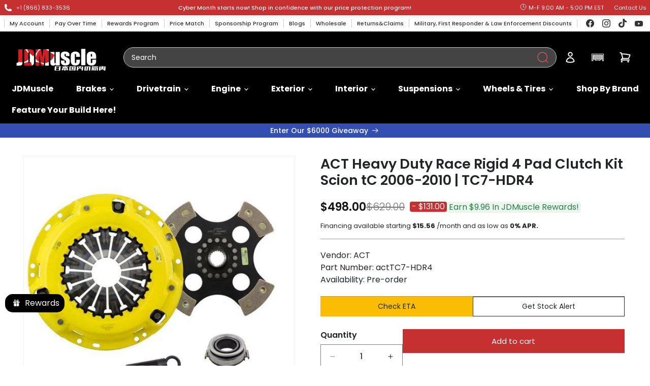

--- FILE ---
content_type: text/javascript
request_url: https://cdn.starapps.studio/apps/vkcl/jdmuscleusa/data.js
body_size: 13598
content:
"use strict";"undefined"==typeof window.starapps_vkcl_data&&(window.starapps_vkcl_data={}),"undefined"==typeof window.starapps_vkcl_data.product_groups&&(window.starapps_vkcl_data.product_groups=[{"id":100234,"products_preset_id":35691,"collections_swatch":"first_product_image","group_name":"04-21 sti fly wheel","option_name":"Other Flywheels Options","collections_preset_id":null,"products_swatch":"first_product_image","categories_preset_id":35706,"show_all_category":true,"all_category_label":"All","default_category_details":"[{\"category_id\": null, \"category_name\": \"\", \"category_position\": null}]","mobile_products_preset_id":35691,"mobile_products_swatch":"first_product_image","mobile_collections_preset_id":null,"mobile_collections_swatch":"first_product_image","same_products_preset_for_mobile":true,"same_collections_preset_for_mobile":true,"option_values":[{"id":4361606561894,"option_value":"ACT Streetlite","handle":"act-streetlite-flywheel-subaru-sti-2004-2019-legacy-gt-spec-b-2007-2009","published":true,"swatch_src":null,"swatch_value":null,"category_id":null,"category_name":"","category_position":null},{"id":4361607020646,"option_value":"ACT Prolite","handle":"act-flywheel-prolite-subaru-sti-2004-2019-legacy-gt-spec-b-2007-2009","published":true,"swatch_src":null,"swatch_value":null,"category_id":null,"category_name":"","category_position":null},{"id":4369896996966,"option_value":"Clutch Masters Aluminum","handle":"clutch-masters-aluminum-flywheel-subaru-sti-2004-2019","published":true,"swatch_src":null,"swatch_value":null,"category_id":null,"category_name":"","category_position":null},{"id":4369897128038,"option_value":"Clutch Masters Steel","handle":"clutch-masters-steel-flywheel-subaru-sti-2004-2019","published":true,"swatch_src":null,"swatch_value":null,"category_id":null,"category_name":"","category_position":null},{"id":4712099217510,"option_value":"SPEC","handle":"spec-aluminum-flywheel-subaru-sti-2004-2020","published":true,"swatch_src":null,"swatch_value":null,"category_id":null,"category_name":"","category_position":null},{"id":6626534817894,"option_value":"XClutch Lightweight","handle":"xclutch-flywheel-lightweight-chromoly-subaru-sti-2004-2021","published":true,"swatch_src":null,"swatch_value":null,"category_id":null,"category_name":"","category_position":null},{"id":6626535374950,"option_value":"XClutch Chromoly","handle":"xclutch-flywheel-chromoly-subaru-sti-2004-2021","published":true,"swatch_src":null,"swatch_value":null,"category_id":null,"category_name":"","category_position":null},{"id":6676990885990,"option_value":"Southbend ","handle":"south-bend-dxd-racing-clutch-steel-flywheel-subaru-impreza-2009-2014-wrx-2003-2011-sti-2004-sbcsub1000","published":true,"swatch_src":null,"swatch_value":null,"category_id":null,"category_name":"","category_position":null},{"id":7697198350438,"option_value":"Exedy Lightweight","handle":"exedy-2004-2014-subaru-impreza-wrx-sti-h4-lightweight-flywheel","published":true,"swatch_src":null,"swatch_value":null,"category_id":null,"category_name":"","category_position":null},{"id":4362318413926,"option_value":"Competition Clutch","handle":"competition-clutch-forged-steel-flywheel-subaru-sti-2004-2019","published":true,"swatch_src":null,"swatch_value":null,"category_id":null,"category_name":"","category_position":null}]},{"id":89192,"products_preset_id":35691,"collections_swatch":"first_product_image","group_name":"15-17 Lip","option_name":"Other Lips For 15-17 WRX/STI","collections_preset_id":null,"products_swatch":"first_product_image","categories_preset_id":35706,"show_all_category":true,"all_category_label":"All","default_category_details":"[{\"category_id\": null, \"category_name\": \"\", \"category_position\": null}]","mobile_products_preset_id":35691,"mobile_products_swatch":"first_product_image","mobile_collections_preset_id":null,"mobile_collections_swatch":"first_product_image","same_products_preset_for_mobile":true,"same_collections_preset_for_mobile":true,"option_values":[{"id":6659342499942,"option_value":"CS Painted","handle":"jdmuscle-paint-matched-cs-style-front-lip-for-subaru-wrx-sti-2015-2017","published":true,"swatch_src":null,"swatch_value":null,"category_id":null,"category_name":"","category_position":null},{"id":3814546440245,"option_value":"OE Painted","handle":"jdmuscle-front-lip-gloss-black-with-red-accent-for-2015-2017-wrx-sti","published":true,"swatch_src":null,"swatch_value":null,"category_id":null,"category_name":"","category_position":null},{"id":4370059591782,"option_value":"CS","handle":"jdmuscle-tanso-cs-style-v1-front-carbon-fiber-lip-for-2015-2017-wrx-sti","published":true,"swatch_src":null,"swatch_value":null,"category_id":null,"category_name":"","category_position":null},{"id":4370059526246,"option_value":"HT","handle":"jdmuscle-tanso-ht-style-v1-front-carbon-fiber-lip-for-2015-2017-wrx-sti","published":true,"swatch_src":null,"swatch_value":null,"category_id":null,"category_name":"","category_position":null},{"id":4370059460710,"option_value":"VR","handle":"jdmuscle-tanso-vr-style-v1-front-carbon-fiber-lip-for-2015-2017-wrx-sti","published":true,"swatch_src":null,"swatch_value":null,"category_id":null,"category_name":"","category_position":null},{"id":4370059559014,"option_value":"OE","handle":"jdmuscle-tanso-oe-style-v1-front-carbon-fiber-lip-for-2015-2017-wrx-sti","published":true,"swatch_src":null,"swatch_value":null,"category_id":null,"category_name":"","category_position":null},{"id":6727824834662,"option_value":"Tsuki","handle":"jdmuscle-tanso-tsuki-style-carbon-fiber-front-lip-for-2015-2017-wrx-sti","published":true,"swatch_src":null,"swatch_value":null,"category_id":null,"category_name":"","category_position":null},{"id":4366088929382,"option_value":"Seibon MB1","handle":"seibon-mb1-style-carbon-fiber-front-lip-subaru-wrx-sti-2015-2017","published":true,"swatch_src":null,"swatch_value":null,"category_id":null,"category_name":"","category_position":null},{"id":4366066516070,"option_value":"Seibon MB3","handle":"seibon-mb3-style-carbon-fiber-front-lip-subaru-wrx-sti-2015-2017","published":true,"swatch_src":null,"swatch_value":null,"category_id":null,"category_name":"","category_position":null},{"id":6686748803174,"option_value":"OEM STI","handle":"subaru-oem-sti-front-lip-under-spoiler-subaru-wrx-2015-2017-e2410va000","published":false,"swatch_src":null,"swatch_value":null,"category_id":null,"category_name":"","category_position":null},{"id":4713513975910,"option_value":"OLM 3-Piece Low Pro","handle":"olm-3-piece-carbon-fiber-low-pro-front-lip-subaru-wrx-2015-2017-wrx-sti-2015-2017-a-70070-1","published":false,"swatch_src":null,"swatch_value":null,"category_id":null,"category_name":"","category_position":null},{"id":6809687588966,"option_value":"OLM S207","handle":"olm-dt-s207-style-front-lip-black-subaru-wrx-2015-2017-wrx-sti-2015-2017-15wrx-sti-s207-pu-sb","published":false,"swatch_src":null,"swatch_value":null,"category_id":null,"category_name":"","category_position":null},{"id":4249510445109,"option_value":"VIS OE CF","handle":"vis-racing-2015-2017-subaru-wrx-sti-4dr-oe-style-carbon-fiber-front-lip","published":true,"swatch_src":null,"swatch_value":null,"category_id":null,"category_name":"","category_position":null},{"id":4323165929574,"option_value":"VIS VS1 CF","handle":"vis-racing-2015-2017-subaru-wrx-vs-1-style-carbon-fiber-front-lip","published":true,"swatch_src":null,"swatch_value":null,"category_id":null,"category_name":"","category_position":null},{"id":4323167273062,"option_value":"VIS Z Speed","handle":"vis-racing-2015-2017-subaru-wrx-z-speed-style-carbon-fiber-front-lip","published":true,"swatch_src":null,"swatch_value":null,"category_id":null,"category_name":"","category_position":null},{"id":4378203455590,"option_value":"APR","handle":"apr-carbon-fiber-front-lip-airdam-subaru-wrx-sti-2015-2017","published":true,"swatch_src":null,"swatch_value":null,"category_id":null,"category_name":"","category_position":null},{"id":6943221743718,"option_value":"EOS HT","handle":"2015-17-subaru-wrx-sti-ht-style-front-splitter-lip-ground-effect","published":true,"swatch_src":null,"swatch_value":null,"category_id":null,"category_name":"","category_position":null},{"id":6943221776486,"option_value":"EOS VRS","handle":"2015-17-subaru-wrx-sti-vrs-style-front-splitter-lip-ground-effect","published":true,"swatch_src":null,"swatch_value":null,"category_id":null,"category_name":"","category_position":null},{"id":6943222300774,"option_value":"EOS S207","handle":"2015-17-subaru-wrx-sti-s207-performance-front-splitter-lip","published":true,"swatch_src":null,"swatch_value":null,"category_id":null,"category_name":"","category_position":null},{"id":6943221842022,"option_value":"EOS STI","handle":"2015-up-subaru-wrx-sti-front-splitter-lip-ground-effect","published":true,"swatch_src":null,"swatch_value":null,"category_id":null,"category_name":"","category_position":null}]},{"id":89178,"products_preset_id":35691,"collections_swatch":"first_product_image","group_name":"15-21 WRX STI HEADLIGHT","option_name":"Other Headlight Options","collections_preset_id":null,"products_swatch":"first_product_image","categories_preset_id":35706,"show_all_category":true,"all_category_label":"All","default_category_details":"[{\"category_id\": null, \"category_name\": \"\", \"category_position\": null}]","mobile_products_preset_id":35691,"mobile_products_swatch":"first_product_image","mobile_collections_preset_id":null,"mobile_collections_swatch":"first_product_image","same_products_preset_for_mobile":true,"same_collections_preset_for_mobile":true,"option_values":[{"id":7524045062246,"option_value":"Star Series","handle":"jdmuscle-15-17-subaru-wrx-sti-18-21-subaru-wrx-base-premium-star-series-headlight","published":true,"swatch_src":null,"swatch_value":null,"category_id":null,"category_name":"","category_position":null},{"id":6673380343910,"option_value":"RGB Custom","handle":"jdmuscle-x-lighting-guys-custom-headlight-v1-2015-2021-subaru-wrx-sti","published":true,"swatch_src":null,"swatch_value":null,"category_id":null,"category_name":"","category_position":null},{"id":6871844782182,"option_value":"Infinity Series","handle":"jdmuscle-infinity-series-headlight-2015-2017-wrx-2015-2017-sti-2018-2021-wrx-base-premium","published":true,"swatch_src":null,"swatch_value":null,"category_id":null,"category_name":"","category_position":null},{"id":5012155105382,"option_value":"OLM Hikari","handle":"olm-hikari-series-led-headlights-subaru-wrx-sti-2015-2017-wrx-2018-2020-base-premium-a-70205-1","published":false,"swatch_src":null,"swatch_value":null,"category_id":null,"category_name":"","category_position":null},{"id":6627832954982,"option_value":"Spyder Apex","handle":"spyder-subaru-impreza-wrx-15-20-halogen-high-power-led-headlights-black-pro-yd-swrx15halap-sbseq-bk","published":true,"swatch_src":null,"swatch_value":null,"category_id":null,"category_name":"","category_position":null},{"id":6627839410278,"option_value":"Spyder Signature","handle":"spyder-signature-series-headlights-subaru-impreza-wrx-2015-2020-5088086","published":true,"swatch_src":null,"swatch_value":null,"category_id":null,"category_name":"","category_position":null},{"id":6940594503782,"option_value":"Vland","handle":"vland-led-projector-headlights-for-subaru-wrx-2015-2020-wrx-sti-2015-2017-not-fit-a-18-21-wrx-models-with-afs-srh","published":true,"swatch_src":null,"swatch_value":null,"category_id":null,"category_name":"","category_position":null},{"id":6940594831462,"option_value":"Vland Duo Projector","handle":"vland-dual-beam-projector-and-full-led-headlights-for-subaru-wrx-2015-2021","published":true,"swatch_src":null,"swatch_value":null,"category_id":null,"category_name":"","category_position":null}]},{"id":89179,"products_preset_id":35691,"collections_swatch":"first_product_image","group_name":"15-21 wrx taillight","option_name":"Other Tail Light Options","collections_preset_id":null,"products_swatch":"first_product_image","categories_preset_id":35706,"show_all_category":true,"all_category_label":"All","default_category_details":"[{\"category_id\": null, \"category_name\": \"\", \"category_position\": null}]","mobile_products_preset_id":35691,"mobile_products_swatch":"first_product_image","mobile_collections_preset_id":null,"mobile_collections_swatch":"first_product_image","same_products_preset_for_mobile":true,"same_collections_preset_for_mobile":true,"option_values":[{"id":7555866558566,"option_value":"Version LB","handle":"jdmuscle-15-21-subaru-wrx-sti-version-lb-sequential-led-tail-lights-clear-lens-with-black-base","published":true,"swatch_src":null,"swatch_value":null,"category_id":null,"category_name":"","category_position":null},{"id":6940588802150,"option_value":"Vland","handle":"vland-full-led-subaru-wrx-tail-lights-2015-2020","published":true,"swatch_src":null,"swatch_value":null,"category_id":null,"category_name":"","category_position":null},{"id":6626825732198,"option_value":"Spec CR","handle":"olm-spec-cr-sequential-led-tail-lights-red-lens-with-black-base-subaru-wrx-2015-2020-wrx-sti-2015-2020-a-70038-3","published":false,"swatch_src":null,"swatch_value":null,"category_id":null,"category_name":"","category_position":null},{"id":6832436346982,"option_value":"Full Tint Cover","handle":"tail-light-covers-for-2015-2021-subaru-wrx-sti-by-tint-my-light","published":true,"swatch_src":null,"swatch_value":null,"category_id":null,"category_name":"","category_position":null},{"id":6871980834918,"option_value":"Reverse Tint Cover","handle":"reverse-light-covers-for-2015-subaru-wrx-sti-by-tint-my-light","published":true,"swatch_src":null,"swatch_value":null,"category_id":null,"category_name":"","category_position":null},{"id":7571172687974,"option_value":"Y-Spec Clear+White","handle":"olm-15-21-wrx-sti-y-spec-led-taillights-clear-lens-white-optic-e-47004-1-cw","published":false,"swatch_src":null,"swatch_value":null,"category_id":null,"category_name":"","category_position":null},{"id":7571167838310,"option_value":"Y-Spec Smoke+Red","handle":"olm-15-21-wrx-sti-y-spec-led-taillights-smoke-lens-red-optic-e-47004-1-sr","published":false,"swatch_src":null,"swatch_value":null,"category_id":null,"category_name":"","category_position":null},{"id":7571158171750,"option_value":"Y-Spec Smoke+White","handle":"olm-15-21-wrx-sti-y-spec-led-taillights-smoke-lens-white-optic-e-47004-1-sw","published":false,"swatch_src":null,"swatch_value":null,"category_id":null,"category_name":"","category_position":null},{"id":7571150667878,"option_value":"Y-Spec Clear+Red","handle":"olm-15-21-wrx-sti-y-spec-led-taillights-clear-lens-red-optic-olme-47004-1-cr","published":false,"swatch_src":null,"swatch_value":null,"category_id":null,"category_name":"","category_position":null},{"id":6626824978534,"option_value":null,"handle":"olm-spec-cr-sequential-led-tail-lights-clear-lens-with-black-base-subaru-wrx-2015-2020-wrx-sti-2015-2020-a-70038-1","published":true,"swatch_src":null,"swatch_value":null,"category_id":null,"category_name":"","category_position":null},{"id":4815412789350,"option_value":null,"handle":"subispeed-evolution-tail-lights-by-olm-2015-wrx-sti","published":false,"swatch_src":null,"swatch_value":null,"category_id":null,"category_name":"","category_position":null},{"id":4571328872550,"option_value":null,"handle":"spec-d-sequential-led-tail-lights-subaru-wrx-sti-2015","published":true,"swatch_src":null,"swatch_value":null,"category_id":null,"category_name":"","category_position":null}]},{"id":100236,"products_preset_id":35691,"collections_swatch":"first_product_image","group_name":"15 Head Unit","option_name":"Other Head Unit Options","collections_preset_id":null,"products_swatch":"first_product_image","categories_preset_id":35706,"show_all_category":true,"all_category_label":"All","default_category_details":"[{\"category_id\": null, \"category_name\": \"\", \"category_position\": null}]","mobile_products_preset_id":35691,"mobile_products_swatch":"first_product_image","mobile_collections_preset_id":null,"mobile_collections_swatch":"first_product_image","same_products_preset_for_mobile":true,"same_collections_preset_for_mobile":true,"option_values":[{"id":6621108600934,"option_value":"Idoing","handle":"idoing-head-unit-for-subaru-wrx-sti-2015-2021-including-models-with-harman-kardon","published":true,"swatch_src":null,"swatch_value":null,"category_id":null,"category_name":"","category_position":null},{"id":7560421539942,"option_value":"Qualcomm","handle":"idoing-15-21-subaru-wrx-sti-head-unit-qualcomm-gt2200","published":true,"swatch_src":null,"swatch_value":null,"category_id":null,"category_name":"","category_position":null},{"id":7499042914406,"option_value":"Dasaita","handle":"dasaita-15-21-subaru-wrx-sti-head-unit-harman-kardon-compatible-wireless-carplay-android-auto","published":true,"swatch_src":null,"swatch_value":null,"category_id":null,"category_name":"","category_position":null}]},{"id":100238,"products_preset_id":35691,"collections_swatch":"first_product_image","group_name":"15 wrx BOV","option_name":"Other 15-21 WRX BOVs Options","collections_preset_id":null,"products_swatch":"first_product_image","categories_preset_id":35706,"show_all_category":true,"all_category_label":"All","default_category_details":"[{\"category_id\": null, \"category_name\": \"\", \"category_position\": null}]","mobile_products_preset_id":35691,"mobile_products_swatch":"first_product_image","mobile_collections_preset_id":null,"mobile_collections_swatch":"first_product_image","same_products_preset_for_mobile":true,"same_collections_preset_for_mobile":true,"option_values":[{"id":6688158253158,"option_value":"Cobb LF BPV","handle":"cobb-lf-bypass-valve-subaru-wrx-2015-2021-forester-xt-2014-2018-cobb745670","published":true,"swatch_src":null,"swatch_value":null,"category_id":null,"category_name":"","category_position":null},{"id":4858185187430,"option_value":"GFB Hybrid","handle":"2015-subaru-wrx-tms-adjustable-bov-by-go-fast-bits","published":true,"swatch_src":null,"swatch_value":null,"category_id":null,"category_name":"","category_position":null},{"id":6862739210342,"option_value":"Grimmspeed V2 Black","handle":"grimmspeed-15-21-wrx-v2-bypass-valve-black-126033blk","published":true,"swatch_src":null,"swatch_value":null,"category_id":null,"category_name":"","category_position":null},{"id":6862739538022,"option_value":"Grimmspeed V2 Red","handle":"grimmspeed-15-21-wrx-v2-bypass-valve-red-126033red","published":true,"swatch_src":null,"swatch_value":null,"category_id":null,"category_name":"","category_position":null},{"id":4713463447654,"option_value":"HKS SQV4","handle":"hks-super-sqv4-blow-off-valve-kit-subaru-wrx-2015-2020","published":true,"swatch_src":null,"swatch_value":null,"category_id":null,"category_name":"","category_position":null},{"id":4364570067046,"option_value":"Perrin Recirculating","handle":"perrin-blow-off-valve-kit-recirculation-subaru-wrx-2015-2019","published":true,"swatch_src":null,"swatch_value":null,"category_id":null,"category_name":"","category_position":null},{"id":4858184958054,"option_value":"GFB Mach 2","handle":"go-fast-bits-mach-2-recirc-bov-2015-subaru-wrx-forester-xt-t9107","published":true,"swatch_src":null,"swatch_value":null,"category_id":null,"category_name":"","category_position":null},{"id":4858181550182,"option_value":"HFB Dual Outlet Hybrid","handle":"go-fast-bits-hybrid-dual-outlet-valve-15-19-subaru-wrx-14-18-fxt-t9207","published":true,"swatch_src":null,"swatch_value":null,"category_id":null,"category_name":"","category_position":null},{"id":4917494939750,"option_value":"Turbo XS Hybrid","handle":"turbo-xs-2015-subaru-wrx-hybrid-bov-blow-off-valve-type-xs","published":true,"swatch_src":null,"swatch_value":null,"category_id":null,"category_name":"","category_position":null},{"id":4858183483494,"option_value":"GFB Deceptor II","handle":"go-fast-bits-deceptor-pro-ii-bov-15-19-subaru-wrx-14-18-fxt-t9507","published":true,"swatch_src":null,"swatch_value":null,"category_id":null,"category_name":"","category_position":null},{"id":6752288505958,"option_value":"HKS SQV4 Black","handle":"hks-ssqv4-black-return-kit-plus-vag-vmg-subaru-wrx-2015-hks71008-kf015b","published":true,"swatch_src":null,"swatch_value":null,"category_id":null,"category_name":"","category_position":null},{"id":4419706486886,"option_value":"Nameless","handle":"nameless-performance-bypass-valve-subaru-wrx-2015-2020-forester-xt-2014-2017","published":true,"swatch_src":null,"swatch_value":null,"category_id":null,"category_name":"","category_position":null},{"id":6693612290150,"option_value":"Turbosmart Dual Port","handle":"turbosmart-dual-port-blow-off-valve-black-subaru-wrx-2015-ts-0215-1018","published":true,"swatch_src":null,"swatch_value":null,"category_id":null,"category_name":"","category_position":null},{"id":4917494775910,"option_value":"Turbo XS Recirculating BPV Black","handle":"turbo-xs-2015-subaru-wrx-recirculating-bypass-valve-type-xs","published":true,"swatch_src":null,"swatch_value":null,"category_id":null,"category_name":"","category_position":null},{"id":7421966221414,"option_value":"Turbo XS Recirculating BPV Red","handle":"turbo-xs-15-21-subaru-wrx-recirculating-bypass-valve-type-xs-red-silver","published":true,"swatch_src":null,"swatch_value":null,"category_id":null,"category_name":"","category_position":null},{"id":7697201168486,"option_value":"Turbosmart Dual","handle":"turbosmart-bov-kompact-dual-port-2015-subaru-wrx","published":true,"swatch_src":null,"swatch_value":null,"category_id":null,"category_name":"","category_position":null}]},{"id":89180,"products_preset_id":35691,"collections_swatch":"first_product_image","group_name":"15 wrx carbon fender","option_name":"Other Fender Options","collections_preset_id":null,"products_swatch":"first_product_image","categories_preset_id":35706,"show_all_category":true,"all_category_label":"All","default_category_details":"[{\"category_id\": null, \"category_name\": \"\", \"category_position\": null}]","mobile_products_preset_id":35691,"mobile_products_swatch":"first_product_image","mobile_collections_preset_id":null,"mobile_collections_swatch":"first_product_image","same_products_preset_for_mobile":true,"same_collections_preset_for_mobile":true,"option_values":[{"id":3771656044597,"option_value":"V1 Vented","handle":"jdmuscle-vented-fernders-2015-wrx-sti","published":true,"swatch_src":null,"swatch_value":null,"category_id":null,"category_name":"","category_position":null},{"id":6580448428134,"option_value":"V2 Vented","handle":"jdmuscle-tanso-carbon-fiber-frp-vented-fenders-v2-for-2015-wrx-sti","published":true,"swatch_src":null,"swatch_value":null,"category_id":null,"category_name":"","category_position":null},{"id":6624582893670,"option_value":"VS","handle":"jdmuscle-tanso-carbon-fiber-frp-fenders-vs-style-for-2015-wrx-sti","published":true,"swatch_src":null,"swatch_value":null,"category_id":null,"category_name":"","category_position":null},{"id":4588795822182,"option_value":"Seibon OE","handle":"seibon-carbon-fiber-fenders-subaru-wrx-sti-2015","published":true,"swatch_src":null,"swatch_value":null,"category_id":null,"category_name":"","category_position":null},{"id":6665201090662,"option_value":"JDM Lower Garnish","handle":"jdmuscle-tanso-carbon-fiber-fender-lower-granish-for-2015-wrx-sti","published":true,"swatch_src":null,"swatch_value":null,"category_id":null,"category_name":"","category_position":null},{"id":4366068351078,"option_value":"Seibon Lower Garnish","handle":"seibon-carbon-fiber-fender-caps-subaru-wrx-sti-2015","published":true,"swatch_src":null,"swatch_value":null,"category_id":null,"category_name":"","category_position":null}]},{"id":100239,"products_preset_id":35691,"collections_swatch":"first_product_image","group_name":"15 wrx duckbill","option_name":"Other Duck Bill Options","collections_preset_id":null,"products_swatch":"first_product_image","categories_preset_id":35706,"show_all_category":true,"all_category_label":"All","default_category_details":"[{\"category_id\": null, \"category_name\": \"\", \"category_position\": null}]","mobile_products_preset_id":35691,"mobile_products_swatch":"first_product_image","mobile_collections_preset_id":null,"mobile_collections_swatch":"first_product_image","same_products_preset_for_mobile":true,"same_collections_preset_for_mobile":true,"option_values":[{"id":3798968238133,"option_value":"V1","handle":"paint-matched-trunk-duck-bill-2015-wrx-sti","published":true,"swatch_src":null,"swatch_value":null,"category_id":null,"category_name":"","category_position":null},{"id":4111431630901,"option_value":"V2","handle":"paint-matched-trunk-duck-bill-v2-2015-wrx-sti","published":true,"swatch_src":null,"swatch_value":null,"category_id":null,"category_name":"","category_position":null},{"id":6652890349670,"option_value":"V3","handle":"jdmuscle-paint-matched-trunk-duck-bill-v3-2015-wrx-sti","published":true,"swatch_src":null,"swatch_value":null,"category_id":null,"category_name":"","category_position":null},{"id":6662558056550,"option_value":"V4","handle":"jdmuscle-gloss-black-paint-matched-trunk-duck-bill-v4-2015-wrx-sti","published":true,"swatch_src":null,"swatch_value":null,"category_id":null,"category_name":"","category_position":null},{"id":4345873268838,"option_value":"V2 Carbon","handle":"jdmuscle-carbon-fiber-trunk-duck-bill-v2-2015-wrx-sti","published":true,"swatch_src":null,"swatch_value":null,"category_id":null,"category_name":"","category_position":null},{"id":4397360742502,"option_value":"V3 Carbon","handle":"jdmuscle-tanso-carbon-fiber-trunk-duck-bill-v3-2015-wrx-sti","published":true,"swatch_src":null,"swatch_value":null,"category_id":null,"category_name":"","category_position":null},{"id":4831348129894,"option_value":"V4 Carbon","handle":"jdmuscle-tanso-carbon-fiber-trunk-duck-bill-v4-2015-wrx-sti","published":true,"swatch_src":null,"swatch_value":null,"category_id":null,"category_name":"","category_position":null},{"id":6864721510502,"option_value":"V5 Carbon","handle":"jdmuscle-15-21-wrx-sti-tanso-carbon-fiber-trunk-duck-bill-v5","published":true,"swatch_src":null,"swatch_value":null,"category_id":null,"category_name":"","category_position":null},{"id":3772447981621,"option_value":"OE Carbon","handle":"carbon-fiber-trunk-spoiler-2015-wrx-sti","published":true,"swatch_src":null,"swatch_value":null,"category_id":null,"category_name":"","category_position":null}]},{"id":89182,"products_preset_id":35691,"collections_swatch":"first_product_image","group_name":"15 wrx ps carbon","option_name":"Other P\u0026S Options","collections_preset_id":null,"products_swatch":"first_product_image","categories_preset_id":35706,"show_all_category":true,"all_category_label":"All","default_category_details":"[{\"category_id\": null, \"category_name\": \"\", \"category_position\": null}]","mobile_products_preset_id":35691,"mobile_products_swatch":"first_product_image","mobile_collections_preset_id":null,"mobile_collections_swatch":"first_product_image","same_products_preset_for_mobile":true,"same_collections_preset_for_mobile":true,"option_values":[{"id":6926163378278,"option_value":"Door Panel","handle":"jdmuscle-15-21-wrx-p-s-series-carbon-fiber-front-door-panel-trim-cover-jdm-wrx15-003","published":true,"swatch_src":null,"swatch_value":null,"category_id":null,"category_name":"","category_position":null},{"id":6926940930150,"option_value":"Dim Light","handle":"jdmuscle-15-21-wrx-sti-p-s-series-carbon-fiber-dim-light-trim-covers-jdm-wrx15-ps-004005","published":true,"swatch_src":null,"swatch_value":null,"category_id":null,"category_name":"","category_position":null},{"id":6926950367334,"option_value":"AC Vent I","handle":"jdmuscle-15-21-wrx-sti-p-s-series-carbon-fiber-vent-frame-sticker-trim-covers-jdm-wrx15-ps-007026","published":true,"swatch_src":null,"swatch_value":null,"category_id":null,"category_name":"","category_position":null},{"id":6926955511910,"option_value":"AC Vent II","handle":"jdmuscle-15-21-wrx-sti-p-s-series-carbon-fiber-vent-frame-sticker-trim-covers-jdm-wrx15-ps-008025","published":true,"swatch_src":null,"swatch_value":null,"category_id":null,"category_name":"","category_position":null},{"id":6926961541222,"option_value":"Pass Vent","handle":"jdmuscle-15-21-wrx-sti-p-s-series-carbon-fiber-pass-vent-upper-trim-covers-jdm-wrx15-ps-006027","published":true,"swatch_src":null,"swatch_value":null,"category_id":null,"category_name":"","category_position":null},{"id":6926964031590,"option_value":"Cluster","handle":"jdmuscle-15-21-wrx-sti-p-s-series-carbon-fiber-speedo-trim-cover-jdm-wrx15-ps-010","published":true,"swatch_src":null,"swatch_value":null,"category_id":null,"category_name":"","category_position":null},{"id":6926973206630,"option_value":"Above Center Vent","handle":"jdmuscle-15-21-wrx-sti-p-s-series-carbon-fiber-above-center-vent-trim-cover-jdm-wrx15-ps-011","published":true,"swatch_src":null,"swatch_value":null,"category_id":null,"category_name":"","category_position":null},{"id":6926974713958,"option_value":"Center Vent","handle":"jdmuscle-15-21-wrx-sti-p-s-series-carbon-fiber-center-vent-trim-covers-jdm-wrx15-ps-012013","published":true,"swatch_src":null,"swatch_value":null,"category_id":null,"category_name":"","category_position":null},{"id":6926978383974,"option_value":"Ignition","handle":"jdmuscle-15-21-wrx-sti-p-s-series-carbon-fiber-ignition-button-trim-jdm-wrx15-ps-014","published":true,"swatch_src":null,"swatch_value":null,"category_id":null,"category_name":"","category_position":null},{"id":6928020832358,"option_value":"Multimedia","handle":"jdmuscle-15-21-wrx-sti-p-s-series-carbon-fiber-radio-w-touchscreen-trim-covers-jdm-wrx15-ps-015016","published":true,"swatch_src":null,"swatch_value":null,"category_id":null,"category_name":"","category_position":null},{"id":6928025550950,"option_value":"Lower AC","handle":"jdmuscle-15-21-wrx-sti-p-s-series-carbon-fiber-a-c-sticker-trim-jdm-wrx15-ps-017","published":true,"swatch_src":null,"swatch_value":null,"category_id":null,"category_name":"","category_position":null},{"id":6928026304614,"option_value":null,"handle":"jdmuscle-15-21-wrx-sti-p-s-series-carbon-fiber-manual-shifter-trim-jdm-wrx15-ps-018","published":true,"swatch_src":null,"swatch_value":null,"category_id":null,"category_name":"","category_position":null},{"id":6928027811942,"option_value":"MT Shifter","handle":"jdmuscle-15-21-wrx-sti-p-s-series-carbon-fiber-manual-shifter-frame-jdm-wrx15-ps-019","published":true,"swatch_src":null,"swatch_value":null,"category_id":null,"category_name":"","category_position":null},{"id":6928081158246,"option_value":"MT Shifter","handle":"jdmuscle-15-21-wrx-sti-p-s-series-carbon-fiber-manual-shifter-frame-jdm-wrx15-ps-020","published":true,"swatch_src":null,"swatch_value":null,"category_id":null,"category_name":"","category_position":null},{"id":6928196304998,"option_value":"MT Shifter 3PC","handle":"jdmuscle-15-21-wrx-sti-p-s-series-carbon-fiber-manual-shifter-trim-3-pcs-jdm-wrx15-ps-018019020","published":true,"swatch_src":null,"swatch_value":null,"category_id":null,"category_name":"","category_position":null},{"id":6931575177318,"option_value":"Cup Holder Frame","handle":"jdmuscle-15-21-wrx-sti-p-s-series-carbon-fiber-heated-seats-trim-jdm-wrx15-ps-022","published":true,"swatch_src":null,"swatch_value":null,"category_id":null,"category_name":"","category_position":null},{"id":6931575865446,"option_value":"Armrest Back","handle":"jdmuscle-15-21-wrx-sti-p-s-series-carbon-fiber-arm-rest-back-jdm-wrx15-ps-023","published":true,"swatch_src":null,"swatch_value":null,"category_id":null,"category_name":"","category_position":null},{"id":6931576127590,"option_value":"Cup Holder","handle":"jdmuscle-15-21-wrx-sti-p-s-series-carbon-fiber-cup-holder-trim-jdm-wrx15-ps-024","published":true,"swatch_src":null,"swatch_value":null,"category_id":null,"category_name":"","category_position":null},{"id":6931576684646,"option_value":"Rear Cup Holder","handle":"jdmuscle-15-21-wrx-sti-p-s-series-carbon-fiber-rear-arm-rest-cup-holder-trim-jdm-wrx15-ps-203024","published":true,"swatch_src":null,"swatch_value":null,"category_id":null,"category_name":"","category_position":null},{"id":6931577634918,"option_value":"Rear Door","handle":"jdmuscle-15-21-wrx-sti-p-s-series-carbon-fiber-rear-door-panel-trim-jdm-wrx15-ps-035036","published":true,"swatch_src":null,"swatch_value":null,"category_id":null,"category_name":"","category_position":null},{"id":6932726186086,"option_value":"Window Switch","handle":"jdmuscle-15-21-wrx-sti-p-s-series-carbon-fiber-front-door-switch-panel-and-rear-door-switch-panel-jdm-wrx15-ps-001002029030033034037038","published":true,"swatch_src":null,"swatch_value":null,"category_id":null,"category_name":"","category_position":null}]},{"id":100235,"products_preset_id":35691,"collections_swatch":"first_product_image","group_name":"15 WRX Scoop","option_name":"Other Scoop Options","collections_preset_id":null,"products_swatch":"first_product_image","categories_preset_id":35706,"show_all_category":true,"all_category_label":"All","default_category_details":"[{\"category_id\": null, \"category_name\": \"\", \"category_position\": null}]","mobile_products_preset_id":35691,"mobile_products_swatch":"first_product_image","mobile_collections_preset_id":null,"mobile_collections_swatch":"first_product_image","same_products_preset_for_mobile":true,"same_collections_preset_for_mobile":true,"option_values":[{"id":6705618747494,"option_value":"V1 Painted","handle":"jdmuscle-gloss-black-paint-matched-hood-scoop-v1-2015-2021-subaru-wrx-sti","published":true,"swatch_src":null,"swatch_value":null,"category_id":null,"category_name":"","category_position":null},{"id":6565682315366,"option_value":"V1","handle":"jdmuscle-tanso-carbon-fiber-hood-scoop-v1-2015-wrx-sti","published":true,"swatch_src":null,"swatch_value":null,"category_id":null,"category_name":"","category_position":null},{"id":3797099511861,"option_value":"V2 Painted","handle":"rally-style-frp-hood-scoop-2015-wrx-sti","published":true,"swatch_src":null,"swatch_value":null,"category_id":null,"category_name":"","category_position":null},{"id":3798941270069,"option_value":"V2 Carbon","handle":"rally-style-v2-carbon-fiber-hood-scoop-2015-wrx-sti","published":true,"swatch_src":null,"swatch_value":null,"category_id":null,"category_name":"","category_position":null},{"id":6654348623974,"option_value":"OE Carbon","handle":"jdmuscle-tanso-carbon-fiber-hood-scoop-oe-style-2015-wrx-sti","published":true,"swatch_src":null,"swatch_value":null,"category_id":null,"category_name":"","category_position":null},{"id":6626822717542,"option_value":"OLM Oversized","handle":"olm-oversized-carbon-fiber-hood-scoop-2015-2020-subaru-wrx-sti-olma-70142-1","published":false,"swatch_src":null,"swatch_value":null,"category_id":null,"category_name":"","category_position":null},{"id":4713561587814,"option_value":null,"handle":"revel-gt-dry-carbon-engine-air-scoop-cover-subaru-wrx-sti-2015-2020-1-piece","published":true,"swatch_src":null,"swatch_value":null,"category_id":null,"category_name":"","category_position":null},{"id":3774253957173,"option_value":"Trim Carbon","handle":"carbon-fiber-hood-scoop-trim-cover-2015-wrx-sti","published":true,"swatch_src":null,"swatch_value":null,"category_id":null,"category_name":"","category_position":null},{"id":4370060378214,"option_value":"Trim Forged","handle":"tanso-forged-carbon-fiber-hood-scoop-trim-cover-2015-wrx-sti","published":true,"swatch_src":null,"swatch_value":null,"category_id":null,"category_name":"","category_position":null}]},{"id":89186,"products_preset_id":35691,"collections_swatch":"first_product_image","group_name":"22 Fog Bezel","option_name":"Other Fog Bezel Options","collections_preset_id":null,"products_swatch":"first_product_image","categories_preset_id":35706,"show_all_category":true,"all_category_label":"All","default_category_details":"[{\"category_id\": null, \"category_name\": \"\", \"category_position\": null}]","mobile_products_preset_id":35691,"mobile_products_swatch":"first_product_image","mobile_collections_preset_id":null,"mobile_collections_swatch":"first_product_image","same_products_preset_for_mobile":true,"same_collections_preset_for_mobile":true,"option_values":[{"id":6932941045862,"option_value":"JDM Style","handle":"racing-art-2022-23-wrx-jdm-style-fog-light-bezel-w-drl-and-turn","published":true,"swatch_src":null,"swatch_value":null,"category_id":null,"category_name":"","category_position":null},{"id":6937675595878,"option_value":"Carbon V1","handle":"jdmuscle-2022-wrx-carbon-fiber-fog-lights-22subwrxfgl-cf","published":true,"swatch_src":null,"swatch_value":null,"category_id":null,"category_name":"","category_position":null},{"id":6748354936934,"option_value":"Subaru JDM","handle":"jdm-subaru-sti-drl-fog-light-bezels-s4-wrx-2022-h4517vc200","published":true,"swatch_src":null,"swatch_value":null,"category_id":null,"category_name":"","category_position":null},{"id":6871492624486,"option_value":"Rexpeed S4","handle":"rexpeed-2022-wrx-s4-vb-v1-abs-fog-light-bezel-g110","published":true,"swatch_src":null,"swatch_value":null,"category_id":null,"category_name":"","category_position":null}]},{"id":89189,"products_preset_id":35691,"collections_swatch":"first_product_image","group_name":"22 WRX Axle Back","option_name":"Other Top Rated Axle Backs","collections_preset_id":null,"products_swatch":"first_product_image","categories_preset_id":35706,"show_all_category":true,"all_category_label":"All","default_category_details":"[{\"category_id\": null, \"category_name\": \"\", \"category_position\": null}]","mobile_products_preset_id":35691,"mobile_products_swatch":"first_product_image","mobile_collections_preset_id":null,"mobile_collections_swatch":"first_product_image","same_products_preset_for_mobile":true,"same_collections_preset_for_mobile":true,"option_values":[{"id":6727494434918,"option_value":"ETS","handle":"ets-axle-back-exhaust-subaru-wrx-2022-200-60-exh-102","published":true,"swatch_src":null,"swatch_value":null,"category_id":null,"category_name":"","category_position":null},{"id":7493206605926,"option_value":"JDMuscle 4\"","handle":"jdmuscle-22-24-subaru-wrx-vb-4-axle-back-muffler-delete-exhaust","published":true,"swatch_src":null,"swatch_value":null,"category_id":null,"category_name":"","category_position":null},{"id":6773007056998,"option_value":"Remark 4\" Burnt","handle":"remark-2022-subaru-wrx-vb-4in-axleback-exhaust-w-burnt-stainless-single-wall-tip","published":true,"swatch_src":null,"swatch_value":null,"category_id":null,"category_name":"","category_position":null},{"id":6773007155302,"option_value":"Remark 4\" SS","handle":"remark-2022-subaru-wrx-vb-4in-axleback-exhaust-w-stainless-single-wall-tip","published":true,"swatch_src":null,"swatch_value":null,"category_id":null,"category_name":"","category_position":null},{"id":6841194446950,"option_value":"PLM","handle":"plm-subaru-wrx-vb-2022-axle-back-exhaust","published":true,"swatch_src":null,"swatch_value":null,"category_id":null,"category_name":"","category_position":null},{"id":6859588894822,"option_value":"OEM STI","handle":"subaru-oem-2022-wrx-sti-performance-axle-back-d441svc000","published":true,"swatch_src":null,"swatch_value":null,"category_id":null,"category_name":"","category_position":null}]},{"id":89172,"products_preset_id":35691,"collections_swatch":"first_product_image","group_name":"22 wrx fender flares","option_name":"Other Fender Flares Options","collections_preset_id":null,"products_swatch":"first_product_image","categories_preset_id":35706,"show_all_category":true,"all_category_label":"All","default_category_details":"[{\"category_id\": null, \"category_name\": \"\", \"category_position\": null}]","mobile_products_preset_id":35691,"mobile_products_swatch":"first_product_image","mobile_collections_preset_id":null,"mobile_collections_swatch":"first_product_image","same_products_preset_for_mobile":true,"same_collections_preset_for_mobile":true,"option_values":[{"id":7501131481190,"option_value":"JDMuscle OE Painted","handle":"jdmuscle-22-25-subaru-wrx-paint-matched-fender-flares-oem-style","published":true,"swatch_src":null,"swatch_value":null,"category_id":null,"category_name":"","category_position":null},{"id":7463245119590,"option_value":"AFD V1 (10mm)","handle":"2022-2024-subaru-wrx-paint-matched-fender-flares-s-style","published":true,"swatch_src":null,"swatch_value":null,"category_id":null,"category_name":"","category_position":null},{"id":7463245152358,"option_value":"AFD V2","handle":"2022-2024-subaru-wrx-paint-matched-fender-flares-s-style-v2","published":true,"swatch_src":null,"swatch_value":null,"category_id":null,"category_name":"","category_position":null},{"id":6855294615654,"option_value":"JDMuscle Carbon Over","handle":"jdmuscle-22-wrx-carbon-fiber-fender-flares-kit-v1","published":true,"swatch_src":null,"swatch_value":null,"category_id":null,"category_name":"","category_position":null},{"id":6831818801254,"option_value":"Seibon Carbon Rears","handle":"seibon-2022-subaru-wrx-carbon-fiber-rear-fender-trim","published":true,"swatch_src":null,"swatch_value":null,"category_id":null,"category_name":"","category_position":null},{"id":6831818866790,"option_value":"Seibon Carbon Fronts","handle":"seibon-2022-subaru-wrx-carbon-fiber-front-fender-trim","published":true,"swatch_src":null,"swatch_value":null,"category_id":null,"category_name":"","category_position":null}]},{"id":89167,"products_preset_id":35691,"collections_swatch":"first_product_image","group_name":"22 WRX Grille","option_name":"Other JDMuscle VB Grilles","collections_preset_id":null,"products_swatch":"first_product_image","categories_preset_id":35706,"show_all_category":true,"all_category_label":"All","default_category_details":"[{\"category_id\": null, \"category_name\": \"\", \"category_position\": null}]","mobile_products_preset_id":35691,"mobile_products_swatch":"first_product_image","mobile_collections_preset_id":null,"mobile_collections_swatch":"first_product_image","same_products_preset_for_mobile":true,"same_collections_preset_for_mobile":true,"option_values":[{"id":6850076967014,"option_value":"Sport","handle":"jdmuscle-22-wrx-sport-grille-w-optional-subaru-emblem-mount","published":true,"swatch_src":null,"swatch_value":null,"category_id":null,"category_name":"","category_position":null},{"id":6816417448038,"option_value":"V1","handle":"jdmuscle-gloss-black-paint-matched-front-bumper-grille-for-2022-subaru-wrx","published":true,"swatch_src":null,"swatch_value":null,"category_id":null,"category_name":"","category_position":null},{"id":6897883447398,"option_value":"OEM Sport","handle":"jdmuscle-2022-23-wrx-oem-style-sport-grille","published":true,"swatch_src":null,"swatch_value":null,"category_id":null,"category_name":"","category_position":null},{"id":7584792248422,"option_value":"JDM Style","handle":"jdmuscle-22-25-wrx-jdm-style-grille","published":true,"swatch_src":null,"swatch_value":null,"category_id":null,"category_name":"","category_position":null},{"id":6924263850086,"option_value":"Amuga Carbon","handle":"jdmuscle-2022-23-wrx-carbon-fiber-front-bumper-grille-amuga-style","published":true,"swatch_src":null,"swatch_value":null,"category_id":null,"category_name":"","category_position":null},{"id":6865974952038,"option_value":"V1 Carbon","handle":"jdmuscle-22-wrx-tanso-carbon-fiber-front-bumper-grille-v1","published":true,"swatch_src":null,"swatch_value":null,"category_id":null,"category_name":"","category_position":null},{"id":6942994464870,"option_value":"V1 Carbon Painted","handle":"jdmuscle-2022-23-wrx-carbon-fiber-grille-v1-paint-matched","published":false,"swatch_src":null,"swatch_value":null,"category_id":null,"category_name":"","category_position":null}]},{"id":89187,"products_preset_id":35691,"collections_swatch":"first_product_image","group_name":"22 wrx intake","option_name":"Other Top Rated Intake Options","collections_preset_id":null,"products_swatch":"first_product_image","categories_preset_id":35706,"show_all_category":true,"all_category_label":"All","default_category_details":"[{\"category_id\": null, \"category_name\": \"\", \"category_position\": null}]","mobile_products_preset_id":35691,"mobile_products_swatch":"first_product_image","mobile_collections_preset_id":null,"mobile_collections_swatch":"first_product_image","same_products_preset_for_mobile":true,"same_collections_preset_for_mobile":true,"option_values":[{"id":6812063367270,"option_value":"ETS","handle":"ets-subaru-wrx-22-intake","published":true,"swatch_src":null,"swatch_value":null,"category_id":null,"category_name":"","category_position":null},{"id":7421982507110,"option_value":"AMS Duct + Box","handle":"ams-performance-2022-subaru-wrx-air-intake-incl-duct-and-airbox","published":true,"swatch_src":null,"swatch_value":null,"category_id":null,"category_name":"","category_position":null},{"id":6854952910950,"option_value":"Mishimoto","handle":"mishimoto-2022-subaru-wrx-performance-air-intake-oiled-filter-micro-wrinkle-black","published":true,"swatch_src":null,"swatch_value":null,"category_id":null,"category_name":"","category_position":null},{"id":7547665678438,"option_value":"Perrin Red w/ Box","handle":"perrin-22-24-subaru-wrx-cold-air-intake-w-heatshield-red","published":true,"swatch_src":null,"swatch_value":null,"category_id":null,"category_name":"","category_position":null},{"id":6854953664614,"option_value":"Perrin Red","handle":"perrin-22-23-subaru-wrx-cold-air-intake-red","published":true,"swatch_src":null,"swatch_value":null,"category_id":null,"category_name":"","category_position":null},{"id":6854953730150,"option_value":"Perrin Black","handle":"perrin-22-23-subaru-wrx-cold-air-intake-black","published":true,"swatch_src":null,"swatch_value":null,"category_id":null,"category_name":"","category_position":null},{"id":7547666137190,"option_value":"Perrin Black w/ Box","handle":"perrin-22-24-subaru-wrx-cold-air-intake-w-heatshield-black","published":true,"swatch_src":null,"swatch_value":null,"category_id":null,"category_name":"","category_position":null},{"id":7013001298022,"option_value":"ETS Titanium","handle":"ets-22-wrx-titanium-intake-200-60-int-006","published":true,"swatch_src":null,"swatch_value":null,"category_id":null,"category_name":"","category_position":null}]},{"id":101062,"products_preset_id":35691,"collections_swatch":"first_product_image","group_name":"22 wrx ps","option_name":"Other P\u0026S Options","collections_preset_id":null,"products_swatch":"first_product_image","categories_preset_id":35706,"show_all_category":true,"all_category_label":"All","default_category_details":"[{\"category_id\": null, \"category_name\": \"\", \"category_position\": null}]","mobile_products_preset_id":35691,"mobile_products_swatch":"first_product_image","mobile_collections_preset_id":null,"mobile_collections_swatch":"first_product_image","same_products_preset_for_mobile":true,"same_collections_preset_for_mobile":true,"option_values":[{"id":6870130163814,"option_value":"Interior Door","handle":"jdmuscle-2022-23-wrx-p-s-series-carbon-fiber-interior-door-handle-frame-cover","published":true,"swatch_src":null,"swatch_value":null,"category_id":null,"category_name":"","category_position":null},{"id":6870131736678,"option_value":"Door Inner","handle":"jdmuscle-2022-23-wrx-p-s-series-carbon-fiber-interior-door-panel-accent-covers-6-pc","published":true,"swatch_src":null,"swatch_value":null,"category_id":null,"category_name":"","category_position":null},{"id":6870132064358,"option_value":"Door Upper","handle":"jdmuscle-2022-23-wrx-p-s-series-carbon-fiber-interior-door-upper-panel-accent-covers-6-pc","published":true,"swatch_src":null,"swatch_value":null,"category_id":null,"category_name":"","category_position":null},{"id":6870133080166,"option_value":"Ignition Key Hole","handle":"jdmuscle-2022-23-wrx-p-s-series-carbon-fiber-ignition-keyhole-covers-1-pc","published":true,"swatch_src":null,"swatch_value":null,"category_id":null,"category_name":"","category_position":null},{"id":6870133637222,"option_value":"Window Trim","handle":"jdmuscle-2022-23-wrx-p-s-series-carbon-fiber-interior-window-trim-cover-4-pc","published":true,"swatch_src":null,"swatch_value":null,"category_id":null,"category_name":"","category_position":null},{"id":6870134128742,"option_value":"Wheel Cap","handle":"jdmuscle-2022-23-wrx-p-s-series-carbon-fiber-wheel-center-cap-covers-4-pc","published":true,"swatch_src":null,"swatch_value":null,"category_id":null,"category_name":"","category_position":null},{"id":6870134980710,"option_value":"","handle":"jdmuscle-2022-23-wrx-p-s-series-carbon-fiber-door-pocket-covers-4-pc","published":true,"swatch_src":null,"swatch_value":null,"category_id":null,"category_name":"","category_position":null},{"id":6870135472230,"option_value":"Fuel Door","handle":"jdmuscle-2022-23-wrx-p-s-series-carbon-fiber-fuel-door-cover","published":true,"swatch_src":null,"swatch_value":null,"category_id":null,"category_name":"","category_position":null},{"id":6870751903846,"option_value":"Door Pocket","handle":"jdmuscle-2022-23-wrx-p-s-series-carbon-fiber-exterior-pillar-covers-10-pc-red-balck","published":true,"swatch_src":null,"swatch_value":null,"category_id":null,"category_name":"","category_position":null},{"id":6870752657510,"option_value":"Steering Wheel Trim","handle":"jdmuscle-2022-23-wrx-p-s-series-carbon-fiber-steering-wheel-trim-covers-3-pc","published":true,"swatch_src":null,"swatch_value":null,"category_id":null,"category_name":"","category_position":null},{"id":6870753312870,"option_value":"Steering Wheel Lower","handle":"jdmuscle-2022-23-wrx-p-s-series-carbon-fiber-steering-wheel-lower-trim-cover-1-pc","published":true,"swatch_src":null,"swatch_value":null,"category_id":null,"category_name":"","category_position":null},{"id":6870753771622,"option_value":"Dash","handle":"jdmuscle-2022-23-wrx-p-s-series-carbon-fiber-driver-passenger-dash-trim-covers-4-pc","published":true,"swatch_src":null,"swatch_value":null,"category_id":null,"category_name":"","category_position":null},{"id":6870754525286,"option_value":"Screen","handle":"jdmuscle-2022-23-wrx-p-s-series-carbon-fiber-center-console-frame-trim","published":true,"swatch_src":null,"swatch_value":null,"category_id":null,"category_name":"","category_position":null},{"id":6870754951270,"option_value":"MT Shifter","handle":"jdmuscle-2022-23-wrx-p-s-series-carbon-fiber-shifter-trim","published":true,"swatch_src":null,"swatch_value":null,"category_id":null,"category_name":"","category_position":null},{"id":6870755410022,"option_value":"Window Switch","handle":"jdmuscle-2022-23-wrx-p-s-series-carbon-fiber-window-switch-trim-covers-4-pc","published":true,"swatch_src":null,"swatch_value":null,"category_id":null,"category_name":"","category_position":null},{"id":6870756982886,"option_value":"AC Trim","handle":"jdmuscle-2022-23-wrx-p-s-series-carbon-fiber-dash-ac-trim-2-pc-black-red","published":true,"swatch_src":null,"swatch_value":null,"category_id":null,"category_name":"","category_position":null},{"id":6870757802086,"option_value":"AC Trim II","handle":"jdmuscle-2022-23-wrx-p-s-series-carbon-fiber-ac-trim-covers-4-pc","published":true,"swatch_src":null,"swatch_value":null,"category_id":null,"category_name":"","category_position":null},{"id":6870760357990,"option_value":"Door Bowl","handle":"jdmuscle-2022-23-wrx-p-s-series-carbon-fiber-interior-door-bowl-trim-4-pc-black-red","published":true,"swatch_src":null,"swatch_value":null,"category_id":null,"category_name":"","category_position":null},{"id":6870762029158,"option_value":"Seat Hook","handle":"jdmuscle-2022-23-wrx-p-s-series-carbon-fiber-car-seat-hook-covers-3-pc-black-red","published":true,"swatch_src":null,"swatch_value":null,"category_id":null,"category_name":"","category_position":null},{"id":6870770942054,"option_value":"Infotainment","handle":"jdmuscle-2022-23-wrx-p-s-series-carbon-fiber-infotainment-screen-trim-cover-4-pc","published":true,"swatch_src":null,"swatch_value":null,"category_id":null,"category_name":"","category_position":null},{"id":6870772678758,"option_value":"Cup Holder","handle":"jdmuscle-2022-23-wrx-p-s-series-carbon-fiber-cup-holder-trim-cover","published":true,"swatch_src":null,"swatch_value":null,"category_id":null,"category_name":"","category_position":null},{"id":6870881599590,"option_value":"Window Switch","handle":"jdmuscle-2022-23-wrx-p-s-series-carbon-fiber-window-switch-trim-covers-4-pc-black-red","published":true,"swatch_src":null,"swatch_value":null,"category_id":null,"category_name":"","category_position":null},{"id":6870884450406,"option_value":"Cup Holder","handle":"jdmuscle-2022-23-wrx-p-s-series-carbon-fiber-cupholder-inner-trim-black-red","published":true,"swatch_src":null,"swatch_value":null,"category_id":null,"category_name":"","category_position":null},{"id":6870887071846,"option_value":"Kicker","handle":"jdmuscle-2022-23-wrx-p-s-series-carbon-fiber-center-kicker-panel-accents-2-pc-black-red","published":true,"swatch_src":null,"swatch_value":null,"category_id":null,"category_name":"","category_position":null},{"id":6870889201766,"option_value":"Dash","handle":"jdmuscle-2022-23-wrx-p-s-series-carbon-fiber-dash-trim-covers-6-pc-black-red","published":true,"swatch_src":null,"swatch_value":null,"category_id":null,"category_name":"","category_position":null},{"id":6870893920358,"option_value":"Trip Reset","handle":"jdmuscle-2022-23-wrx-p-s-series-carbon-fiber-trip-rest-frame-cover-1-pc-black-red","published":true,"swatch_src":null,"swatch_value":null,"category_id":null,"category_name":"","category_position":null},{"id":6871410212966,"option_value":"Volume Button","handle":"jdmuscle-2022-23-wrx-p-s-series-carbon-fiber-infotainment-volume-tune-buttons-covers-2-pc-black-carbon-fiber-red-carbon-fiber","published":true,"swatch_src":null,"swatch_value":null,"category_id":null,"category_name":"","category_position":null},{"id":6871540269158,"option_value":"Airbag","handle":"jdmuscle-2022-23-wrx-p-s-series-carbon-fiber-airbag-trim-cover-black-carbon-fiber-red-carbon-fiber","published":true,"swatch_src":null,"swatch_value":null,"category_id":null,"category_name":"","category_position":null}]},{"id":100233,"products_preset_id":35691,"collections_swatch":"first_product_image","group_name":"22 wrx rear diffuser","option_name":"Other Diffusers","collections_preset_id":null,"products_swatch":"first_product_image","categories_preset_id":35706,"show_all_category":true,"all_category_label":"All","default_category_details":"[{\"category_id\": null, \"category_name\": \"\", \"category_position\": null}]","mobile_products_preset_id":35691,"mobile_products_swatch":"first_product_image","mobile_collections_preset_id":null,"mobile_collections_swatch":"first_product_image","same_products_preset_for_mobile":true,"same_collections_preset_for_mobile":true,"option_values":[{"id":6845309878374,"option_value":"V1 Painted","handle":"jdmuscle-22-wrx-rear-diffuser-v1-paint-matched-gloss-black-cherry-red","published":true,"swatch_src":null,"swatch_value":null,"category_id":null,"category_name":"","category_position":null},{"id":6866772852838,"option_value":"V1 Carbon","handle":"jdmuscle-22-wrx-tanso-carbon-fiber-rear-diffuser-v1","published":true,"swatch_src":null,"swatch_value":null,"category_id":null,"category_name":"","category_position":null},{"id":7440394813542,"option_value":"V2","handle":"jdmuscle-22-24-subaru-wrx-rear-diffuser-v2","published":true,"swatch_src":null,"swatch_value":null,"category_id":null,"category_name":"","category_position":null},{"id":7501130104934,"option_value":"V2 Carbon","handle":"jdmuscle-22-25-subaru-wrx-carbon-fiber-v2-rear-diffuser","published":true,"swatch_src":null,"swatch_value":null,"category_id":null,"category_name":"","category_position":null},{"id":6950678823014,"option_value":"Verus","handle":"rear-diffuser-kit-vb-subaru-wrx","published":true,"swatch_src":null,"swatch_value":null,"category_id":null,"category_name":"","category_position":null},{"id":6831819161702,"option_value":"Seibon MB","handle":"seibon-2022-subaru-wrx-mb-style-carbon-fiber-rear-diffuser","published":true,"swatch_src":null,"swatch_value":null,"category_id":null,"category_name":"","category_position":null},{"id":7489841135718,"option_value":"AFD","handle":"2022-2024-subaru-wrx-rear-diffuser-afdwrx-edition","published":true,"swatch_src":null,"swatch_value":null,"category_id":null,"category_name":"","category_position":null},{"id":7489841791078,"option_value":"AFD V1","handle":"2022-2024-subaru-wrx-rear-diffuser-v1","published":true,"swatch_src":null,"swatch_value":null,"category_id":null,"category_name":"","category_position":null},{"id":7489837564006,"option_value":"AFD V2","handle":"2022-2024-subaru-wrx-rear-diffuser-v2","published":true,"swatch_src":null,"swatch_value":null,"category_id":null,"category_name":"","category_position":null},{"id":6875936587878,"option_value":"AFD V3","handle":"2022-subaru-wrx-rear-diffuser-v3","published":true,"swatch_src":null,"swatch_value":null,"category_id":null,"category_name":"","category_position":null},{"id":7489838088294,"option_value":"AFD V5","handle":"2022-2024-subaru-wrx-rear-diffuser-v5-agressive","published":true,"swatch_src":null,"swatch_value":null,"category_id":null,"category_name":"","category_position":null},{"id":6859585749094,"option_value":"OEM Silver ","handle":"subaru-oem-2022-wrx-rear-bumper-diffuser-e5610vc550","published":true,"swatch_src":null,"swatch_value":null,"category_id":null,"category_name":"","category_position":null},{"id":7451576270950,"option_value":"OEM Black","handle":"subaru-22-24-wrx-jdm-rear-bumper-skirt-diffuser-crystal-black-silica-e5617vc500","published":true,"swatch_src":null,"swatch_value":null,"category_id":null,"category_name":"","category_position":null},{"id":6809548554342,"option_value":"STI Cherry","handle":"sti-rear-under-diffuser-cherry-red-2022-wrx","published":true,"swatch_src":null,"swatch_value":null,"category_id":null,"category_name":"","category_position":null},{"id":6718566432870,"option_value":"STI Black","handle":"sti-rear-under-diffuser-black-subaru-wrx-2022-sg517vc310","published":true,"swatch_src":null,"swatch_value":null,"category_id":null,"category_name":"","category_position":null},{"id":6866884231270,"option_value":"STI Red","handle":"subaru-oem-22-23-wrx-sti-rear-under-spoiler-red-e5610vc120","published":true,"swatch_src":null,"swatch_value":null,"category_id":null,"category_name":"","category_position":null}]},{"id":89173,"products_preset_id":35691,"collections_swatch":"first_product_image","group_name":"22 wrx roof spoiler","option_name":"Other Roof Spoiler Options","collections_preset_id":null,"products_swatch":"first_product_image","categories_preset_id":35706,"show_all_category":true,"all_category_label":"All","default_category_details":"[{\"category_id\": null, \"category_name\": \"\", \"category_position\": null}]","mobile_products_preset_id":35691,"mobile_products_swatch":"first_product_image","mobile_collections_preset_id":null,"mobile_collections_swatch":"first_product_image","same_products_preset_for_mobile":true,"same_collections_preset_for_mobile":true,"option_values":[{"id":6814612553830,"option_value":"V1 Painted","handle":"jdmuscle-v1-paint-matched-roof-rear-windshield-spoiler-for-2022-subaru-wrx","published":true,"swatch_src":null,"swatch_value":null,"category_id":null,"category_name":"","category_position":null},{"id":6854807552102,"option_value":"V1 Carbon","handle":"jdmuscle-22-wrx-carbon-fiber-roof-spoiler-v1","published":true,"swatch_src":null,"swatch_value":null,"category_id":null,"category_name":"","category_position":null},{"id":6855297269862,"option_value":"V2","handle":"jdmuscle-22-wrx-roof-spoiler-v2","published":true,"swatch_src":null,"swatch_value":null,"category_id":null,"category_name":"","category_position":null},{"id":6952402681958,"option_value":"V3 Painted","handle":"jdmuscle-2022-23-wrx-roof-spoiler-v2-paint-matched-gloss-black-abs","published":true,"swatch_src":null,"swatch_value":null,"category_id":null,"category_name":"","category_position":null},{"id":6875935375462,"option_value":"AFD V1","handle":"2022-subaru-wrx-rear-window-spoiler-v1","published":true,"swatch_src":null,"swatch_value":null,"category_id":null,"category_name":"","category_position":null},{"id":7489841627238,"option_value":"AFD V2","handle":"2022-subaru-wrx-rear-window-spoiler-v2","published":true,"swatch_src":null,"swatch_value":null,"category_id":null,"category_name":"","category_position":null}]},{"id":89170,"products_preset_id":35691,"collections_swatch":"first_product_image","group_name":"22 WRX SCOOP","option_name":"Other JDMuscle Scoop Options","collections_preset_id":null,"products_swatch":"first_product_image","categories_preset_id":35706,"show_all_category":true,"all_category_label":"All","default_category_details":"[{\"category_id\": null, \"category_name\": \"\", \"category_position\": null}]","mobile_products_preset_id":35691,"mobile_products_swatch":"first_product_image","mobile_collections_preset_id":null,"mobile_collections_swatch":"first_product_image","same_products_preset_for_mobile":true,"same_collections_preset_for_mobile":true,"option_values":[{"id":6869579759718,"option_value":"Painted OE+","handle":"jdmuscle-22-wrx-hood-scoop-oe-style-gloss-black-paint-matched","published":true,"swatch_src":null,"swatch_value":null,"category_id":null,"category_name":"","category_position":null},{"id":6868021477478,"option_value":"Painted/Carbon V1","handle":"jdmuscle-22-wrx-hood-scoop-v1-gloss-black-paint-matched","published":true,"swatch_src":null,"swatch_value":null,"category_id":null,"category_name":"","category_position":null},{"id":6850296414310,"option_value":"Carbon OE+ ","handle":"jdmuscle-22-wrx-tanso-carbon-fiber-hood-scoop-oe-style","published":true,"swatch_src":null,"swatch_value":null,"category_id":null,"category_name":"","category_position":null},{"id":6871475716198,"option_value":"Carbon OEM","handle":"jdmuscle-2022-23-wrx-carbon-fiber-hood-scoop-oe-style","published":true,"swatch_src":null,"swatch_value":null,"category_id":null,"category_name":"","category_position":null},{"id":7425611071590,"option_value":"Carbon GC8 V1","handle":"jdmuscle-22-24-subaru-wrx-tanso-carbon-fiber-gc8-style-hood-scoop","published":true,"swatch_src":null,"swatch_value":null,"category_id":null,"category_name":"","category_position":null},{"id":7425613234278,"option_value":"Carbon GC8 V2","handle":"jdmuscle-22-24-subaru-wrx-tanso-carbon-fiber-gc8-style-version-2-hood-scoop","published":true,"swatch_src":null,"swatch_value":null,"category_id":null,"category_name":"","category_position":null},{"id":7527329103974,"option_value":"Carbon A1","handle":"jdmuscle-22-25-subaru-wrx-carbon-fiber-hood-scoop-a1-style","published":true,"swatch_src":null,"swatch_value":null,"category_id":null,"category_name":"","category_position":null},{"id":7527331463270,"option_value":"Carbon Rally","handle":"jdmuscle-22-25-subaru-wrx-carbon-fiber-hood-scoop-rally-style","published":true,"swatch_src":null,"swatch_value":null,"category_id":null,"category_name":"","category_position":null},{"id":7026693341286,"option_value":"Carbon Reverse V1","handle":"jdmuscle-2022-23-wrx-carbon-fiber-reverse-hood-scoop","published":true,"swatch_src":null,"swatch_value":null,"category_id":null,"category_name":"","category_position":null},{"id":7527333036134,"option_value":"Carbon Reverse V2","handle":"jdmuscle-22-25-subaru-wrx-carbon-fiber-reverse-hood-scoop-v2","published":true,"swatch_src":null,"swatch_value":null,"category_id":null,"category_name":"","category_position":null},{"id":7530916577382,"option_value":null,"handle":"jdmuscle-22-25-subaru-wrx-carbon-fiber-hood-scoop-rally-style-v2","published":true,"swatch_src":null,"swatch_value":null,"category_id":null,"category_name":"","category_position":null}]},{"id":89171,"products_preset_id":35691,"collections_swatch":"first_product_image","group_name":"22 wrx sti spoiler","option_name":"Other JDMuscle Spoiler Options","collections_preset_id":null,"products_swatch":"first_product_image","categories_preset_id":35706,"show_all_category":true,"all_category_label":"All","default_category_details":"[{\"category_id\": null, \"category_name\": \"\", \"category_position\": null}]","mobile_products_preset_id":35691,"mobile_products_swatch":"first_product_image","mobile_collections_preset_id":null,"mobile_collections_swatch":"first_product_image","same_products_preset_for_mobile":true,"same_collections_preset_for_mobile":true,"option_values":[{"id":6897346117734,"option_value":"STI 3-Piece","handle":"jdmuscle-2022-23-wrx-spoiler-va-sti-style-final-edition-paint-matched-gloss-black-abs","published":true,"swatch_src":null,"swatch_value":null,"category_id":null,"category_name":"","category_position":null},{"id":7688844935270,"option_value":"STI 5-Piece","handle":"jdmuscle-22-25-wrx-va-sti-style-5-piece-spoiler-paint-matched-gloss-black-abs-final-edition","published":true,"swatch_src":null,"swatch_value":null,"category_id":null,"category_name":"","category_position":null},{"id":7339133042790,"option_value":"JDM Edition STI ","handle":"jdmuscle-22-24-wrx-jdm-edition-vb-sti-style-spoiler-paint-matched-gloss-black-abs","published":true,"swatch_src":null,"swatch_value":null,"category_id":null,"category_name":"","category_position":null},{"id":6854601998438,"option_value":"Concept S","handle":"jdmuscle-22-wrx-spoiler-concept-s-style-paint-matched-gloss-black-abs","published":true,"swatch_src":null,"swatch_value":null,"category_id":null,"category_name":"","category_position":null},{"id":7247641378918,"option_value":"STI #Carbon","handle":"jdmuscle-22-24-wrx-va-sti-style-carbon-fiber-spoiler","published":true,"swatch_src":null,"swatch_value":null,"category_id":null,"category_name":"","category_position":null},{"id":7436834373734,"option_value":"Swan Neck","handle":"jdmuscle-22-24-subaru-wrx-sti-style-swan-neck-spoiler-paint-matched-carbon-fiber","published":true,"swatch_src":null,"swatch_value":null,"category_id":null,"category_name":"","category_position":null}]},{"id":89175,"products_preset_id":35691,"collections_swatch":"first_product_image","group_name":"22 wrx tail","option_name":"Other Tail Light Options","collections_preset_id":null,"products_swatch":"first_product_image","categories_preset_id":35706,"show_all_category":true,"all_category_label":"All","default_category_details":"[{\"category_id\": null, \"category_name\": \"\", \"category_position\": null}]","mobile_products_preset_id":35691,"mobile_products_swatch":"first_product_image","mobile_collections_preset_id":null,"mobile_collections_swatch":"first_product_image","same_products_preset_for_mobile":true,"same_collections_preset_for_mobile":true,"option_values":[{"id":7303682654310,"option_value":"Doragon","handle":"jdmuscle-22-24-wrx-led-tail-lights-version-doragon","published":true,"swatch_src":null,"swatch_value":null,"category_id":null,"category_name":"","category_position":null},{"id":6875934294118,"option_value":"Version A","handle":"jdmuscle-2022-2023-wrx-led-tail-lights-version-a","published":true,"swatch_src":null,"swatch_value":null,"category_id":null,"category_name":"","category_position":null},{"id":7486261493862,"option_value":"Version EVO","handle":"jdmuscle-22-24-subaru-wrx-led-tail-lights-version-evo","published":true,"swatch_src":null,"swatch_value":null,"category_id":null,"category_name":"","category_position":null},{"id":7552183763046,"option_value":"Version ARK","handle":"jdmuscle-22-25-subaru-wrx-led-tail-lights-version-ark","published":true,"swatch_src":null,"swatch_value":null,"category_id":null,"category_name":"","category_position":null},{"id":7551354175590,"option_value":"Noble S4","handle":"noble-s4-style-tail-lights-smoked-lens-white-bar-2022-2025-wrx","published":true,"swatch_src":null,"swatch_value":null,"category_id":null,"category_name":"","category_position":null},{"id":6945266040934,"option_value":"Trunk Light Bar","handle":"jdmuscle-2022-23-wrx-trunk-light-bar-led-brake","published":true,"swatch_src":null,"swatch_value":null,"category_id":null,"category_name":"","category_position":null},{"id":7035053178982,"option_value":"Carbon Trim","handle":"jdmuscle-2022-24-wrx-tanso-dry-carbon-fiber-tail-light-covers","published":true,"swatch_src":null,"swatch_value":null,"category_id":null,"category_name":"","category_position":null},{"id":6866295226470,"option_value":"C Cover","handle":"tail-light-c-light-covers-for-2022-subaru-wrx-sti-by-tint-my-light","published":true,"swatch_src":null,"swatch_value":null,"category_id":null,"category_name":"","category_position":null},{"id":6850946236518,"option_value":"Full Cover","handle":"tail-light-covers-for-2022-subaru-wrx-sti-by-tint-my-light","published":true,"swatch_src":null,"swatch_value":null,"category_id":null,"category_name":"","category_position":null},{"id":6850944237670,"option_value":"Reverse Cover","handle":"reverse-light-covers-for-2022-subaru-wrx-sti-by-tint-my-light","published":true,"swatch_src":null,"swatch_value":null,"category_id":null,"category_name":"","category_position":null},{"id":6717007331430,"option_value":"SF Tint","handle":"sticker-fab-version-1-0-tail-light-overlays-subaru-wrx-2022-22wrxtl1","published":true,"swatch_src":null,"swatch_value":null,"category_id":null,"category_name":"","category_position":null}]},{"id":89174,"products_preset_id":35691,"collections_swatch":"first_product_image","group_name":"F1","option_name":"Other F1 Lights Options","collections_preset_id":null,"products_swatch":"first_product_image","categories_preset_id":35706,"show_all_category":true,"all_category_label":"All","default_category_details":"[{\"category_id\": null, \"category_name\": \"\", \"category_position\": null}]","mobile_products_preset_id":35691,"mobile_products_swatch":"first_product_image","mobile_collections_preset_id":null,"mobile_collections_swatch":"first_product_image","same_products_preset_for_mobile":true,"same_collections_preset_for_mobile":true,"option_values":[{"id":7447885676646,"option_value":"V1","handle":"jdmuscle-22-24-subaru-wrx-f1-style-rear-fog-brake-light-2024-version","published":true,"swatch_src":null,"swatch_value":null,"category_id":null,"category_name":"","category_position":null},{"id":7464500691046,"option_value":"V2","handle":"jdmuscle-22-24-subaru-wrx-f1-style-rear-fog-brake-light-v2","published":true,"swatch_src":null,"swatch_value":null,"category_id":null,"category_name":"","category_position":null},{"id":7026614665318,"option_value":"V4","handle":"copy-of-jdmuscle-22-23-wrx-f1-led-rear-fog-brake-light-v5-w-pnp-harness-drl-brake-reverse","published":true,"swatch_src":null,"swatch_value":null,"category_id":null,"category_name":"","category_position":null},{"id":7026611126374,"option_value":"V5","handle":"jdmuscle-22-23-wrx-f1-led-rear-fog-brake-light-v4","published":true,"swatch_src":null,"swatch_value":null,"category_id":null,"category_name":"","category_position":null},{"id":7583359762534,"option_value":"Hex Style","handle":"jdmuscle-22-25-wrx-hex-style-rear-fog-brake-light","published":true,"swatch_src":null,"swatch_value":null,"category_id":null,"category_name":"","category_position":null}]},{"id":89136,"products_preset_id":35691,"collections_swatch":"first_product_image","group_name":"GR Corolla Carbon Fiber Interior Dress Up","option_name":"Other Interior Carbon Fiber Dress Up","collections_preset_id":null,"products_swatch":"first_product_image","categories_preset_id":35706,"show_all_category":true,"all_category_label":"All","default_category_details":"[{\"category_id\": null, \"category_name\": \"\", \"category_position\": null}]","mobile_products_preset_id":35691,"mobile_products_swatch":"first_product_image","mobile_collections_preset_id":null,"mobile_collections_swatch":"first_product_image","same_products_preset_for_mobile":true,"same_collections_preset_for_mobile":true,"option_values":[{"id":7689662005350,"option_value":"Door Handles","handle":"jdmuscle-23-24-toyota-gr-corolla-tanso-carbon-fiber-interior-door-handles-covers-front-2-pcs","published":true,"swatch_src":null,"swatch_value":null,"category_id":null,"category_name":"","category_position":null},{"id":7689755164774,"option_value":"Window Switches","handle":"jdmuscle-23-24-toyota-gr-corolla-carbon-fiber-window-switches-front-rear-4-pcs","published":true,"swatch_src":null,"swatch_value":null,"category_id":null,"category_name":"","category_position":null},{"id":7689756541030,"option_value":"Seat Insert","handle":"jdmuscle-23-24-toyota-gr-corolla-carbon-fiber-front-seat-inserts-front-2-pcs","published":true,"swatch_src":null,"swatch_value":null,"category_id":null,"category_name":"","category_position":null},{"id":7689769975910,"option_value":"Map Light","handle":"jdmuscle-23-24-toyota-gr-corolla-carbon-fiber-overhead-map-light-switch","published":true,"swatch_src":null,"swatch_value":null,"category_id":null,"category_name":"","category_position":null},{"id":7689770762342,"option_value":"Center Console","handle":"jdmuscle-23-24-toyota-gr-corolla-carbon-fiber-center-console-front-cover","published":true,"swatch_src":null,"swatch_value":null,"category_id":null,"category_name":"","category_position":null},{"id":7689787375718,"option_value":"Cup Holder","handle":"jdmuscle-23-24-toyota-gr-corolla-carbon-fiber-center-console-cover-rear","published":true,"swatch_src":null,"swatch_value":null,"category_id":null,"category_name":"","category_position":null},{"id":7689791438950,"option_value":"Shifter Trim","handle":"jdmuscle-23-24-toyota-gr-corolla-carbon-fiber-shifter-trim-cover","published":true,"swatch_src":null,"swatch_value":null,"category_id":null,"category_name":"","category_position":null},{"id":7689799893094,"option_value":"Upper Door","handle":"jdmuscle-23-24-toyota-gr-corolla-carbon-fiber-upper-door-trim-front-rear-4pcs","published":true,"swatch_src":null,"swatch_value":null,"category_id":null,"category_name":"","category_position":null},{"id":7689807265894,"option_value":"Screen","handle":"jdmuscle-23-24-toyota-gr-corolla-carbon-fiber-screen-bezel-cover","published":true,"swatch_src":null,"swatch_value":null,"category_id":null,"category_name":"","category_position":null},{"id":7689818701926,"option_value":"AC Control","handle":"jdmuscle-23-24-toyota-gr-corolla-carbon-fiber-center-ac-knob-panel","published":true,"swatch_src":null,"swatch_value":null,"category_id":null,"category_name":"","category_position":null},{"id":7689826435174,"option_value":"AC Vent","handle":"jdmuscle-23-24-toyota-gr-corolla-carbon-fiber-ac-vent-covers-2pcs","published":true,"swatch_src":null,"swatch_value":null,"category_id":null,"category_name":"","category_position":null},{"id":7689830334566,"option_value":"Driver Dash","handle":"jdmuscle-23-24-toyota-gr-corolla-carbon-fiber-driver-dash-trim-cover","published":true,"swatch_src":null,"swatch_value":null,"category_id":null,"category_name":"","category_position":null},{"id":7689835184230,"option_value":"Speedometer Hood","handle":"jdmuscle-23-24-toyota-gr-corolla-carbon-fiber-speedometer-hood-cover","published":true,"swatch_src":null,"swatch_value":null,"category_id":null,"category_name":"","category_position":null},{"id":7689848619110,"option_value":"Cluster","handle":"jdmuscle-23-24-toyota-gr-corolla-carbon-fiber-speedometer-frame-cover","published":true,"swatch_src":null,"swatch_value":null,"category_id":null,"category_name":"","category_position":null}]},{"id":89169,"products_preset_id":35691,"collections_swatch":"first_product_image","group_name":"JDMuscle Duckbill VB","option_name":"Other JDMuscle Duck Bills","collections_preset_id":null,"products_swatch":"first_product_image","categories_preset_id":35706,"show_all_category":true,"all_category_label":"All","default_category_details":"[{\"category_id\": null, \"category_name\": \"\", \"category_position\": null}]","mobile_products_preset_id":35691,"mobile_products_swatch":"first_product_image","mobile_collections_preset_id":null,"mobile_collections_swatch":"first_product_image","same_products_preset_for_mobile":true,"same_collections_preset_for_mobile":true,"option_values":[{"id":6791899971686,"option_value":"STI Style","handle":"jdmuscle-oe-style-duck-bill-low-profile-spoiler-for-2022-subaru-wrx","published":true,"swatch_src":null,"swatch_value":null,"category_id":null,"category_name":"","category_position":null},{"id":6843810578534,"option_value":"V1","handle":"jdmuscle-22-wrx-duck-bill-low-profile-spoiler-v1-paint-matched","published":true,"swatch_src":null,"swatch_value":null,"category_id":null,"category_name":"","category_position":null},{"id":6835940425830,"option_value":"Carbon STI Style","handle":"jdmuscle-tanso-carbon-fiber-duck-bill-oe-style-for-2022-subaru-wrx","published":true,"swatch_src":null,"swatch_value":null,"category_id":null,"category_name":"","category_position":null},{"id":6824633270374,"option_value":"Carbon V1","handle":"jdmuscle-tanso-carbon-fiber-duck-bill-v1-for-2022-subaru-wrx","published":true,"swatch_src":null,"swatch_value":null,"category_id":null,"category_name":"","category_position":null},{"id":6866772656230,"option_value":"Carbon V2","handle":"jdmuscle-22-wrx-tanso-carbon-fiber-duck-bill-v2","published":true,"swatch_src":null,"swatch_value":null,"category_id":null,"category_name":"","category_position":null},{"id":6952398454886,"option_value":"Carbon V3","handle":"jdmuscle-2022-23-wrx-carbon-fiber-duck-bill-v3","published":true,"swatch_src":null,"swatch_value":null,"category_id":null,"category_name":"","category_position":null},{"id":7005427826790,"option_value":"Carbon V4","handle":"jdmuscle-2022-23-wrx-carbon-fiber-duck-bill-v4","published":true,"swatch_src":null,"swatch_value":null,"category_id":null,"category_name":"","category_position":null},{"id":7374745305190,"option_value":"Carbon V5","handle":"jdmuscle-22-24-wrx-carbon-fiber-duck-bill-v5","published":true,"swatch_src":null,"swatch_value":null,"category_id":null,"category_name":"","category_position":null},{"id":7436918718566,"option_value":"Carbon V6","handle":"jdmuscle-22-24-subaru-wrx-carbon-fiber-duck-bill-v6","published":true,"swatch_src":null,"swatch_value":null,"category_id":null,"category_name":"","category_position":null},{"id":7436922978406,"option_value":"Carbon V7","handle":"jdmuscle-22-24-subaru-wrx-carbon-fiber-duck-bill-v7","published":true,"swatch_src":null,"swatch_value":null,"category_id":null,"category_name":"","category_position":null},{"id":7459479715942,"option_value":"Carbon V8","handle":"jdmuscle-22-24-subaru-wrx-carbon-fiber-duck-bill-v8","published":true,"swatch_src":null,"swatch_value":null,"category_id":null,"category_name":"","category_position":null},{"id":6952401502310,"option_value":"Carbon OEM Style","handle":"jdmuscle-2022-23-wrx-carbon-fiber-duck-bill-stock-oem-style","published":true,"swatch_src":null,"swatch_value":null,"category_id":null,"category_name":"","category_position":null}]},{"id":89168,"products_preset_id":35691,"collections_swatch":"first_product_image","group_name":"JDMuscle RG 22","option_name":"Other JDMuscle Rainguards","collections_preset_id":null,"products_swatch":"first_product_image","categories_preset_id":35706,"show_all_category":true,"all_category_label":"All","default_category_details":"[{\"category_id\": null, \"category_name\": \"\", \"category_position\": null}]","mobile_products_preset_id":35691,"mobile_products_swatch":"first_product_image","mobile_collections_preset_id":null,"mobile_collections_swatch":"first_product_image","same_products_preset_for_mobile":true,"same_collections_preset_for_mobile":true,"option_values":[{"id":6801470357606,"option_value":"V1","handle":"jdmuscle-rain-guard-v1-for-2022-subaru-wrx-vb","published":true,"swatch_src":null,"swatch_value":null,"category_id":null,"category_name":"","category_position":null},{"id":6832437100646,"option_value":"V1 Painted","handle":"jdmuscle-paint-matched-rain-guard-v1-for-2022-subaru-wrx","published":true,"swatch_src":null,"swatch_value":null,"category_id":null,"category_name":"","category_position":null},{"id":6837783167078,"option_value":"V2","handle":"jdmuscle-rain-guard-v2-for-2022-subaru-wrx-vb","published":true,"swatch_src":null,"swatch_value":null,"category_id":null,"category_name":"","category_position":null},{"id":6855292944486,"option_value":"V3","handle":"jdmuscle-22-wrx-rain-guard-v3","published":true,"swatch_src":null,"swatch_value":null,"category_id":null,"category_name":"","category_position":null},{"id":6944307773542,"option_value":"V4","handle":"jdmuscle-2022-23-wrx-rain-guard-v4","published":true,"swatch_src":null,"swatch_value":null,"category_id":null,"category_name":"","category_position":null}]},{"id":89185,"products_preset_id":35691,"collections_swatch":"first_product_image","group_name":"Racing Art Emblems","option_name":"Other Emblems","collections_preset_id":null,"products_swatch":"first_product_image","categories_preset_id":35706,"show_all_category":true,"all_category_label":"All","default_category_details":"[{\"category_id\": null, \"category_name\": \"\", \"category_position\": null}]","mobile_products_preset_id":35691,"mobile_products_swatch":"first_product_image","mobile_collections_preset_id":null,"mobile_collections_swatch":"first_product_image","same_products_preset_for_mobile":true,"same_collections_preset_for_mobile":true,"option_values":[{"id":7430161236070,"option_value":"22+ Subaru","handle":"racing-art-22-24-subaru-wrx-front-rear-emblem-kit","published":true,"swatch_src":null,"swatch_value":null,"category_id":null,"category_name":"","category_position":null},{"id":7430159269990,"option_value":"15-21 Subaru","handle":"racing-art-15-21-wrx-sti-front-rear-emblem-kit","published":true,"swatch_src":null,"swatch_value":null,"category_id":null,"category_name":"","category_position":null},{"id":7424703823974,"option_value":"Carbon Subaru","handle":"jdmuscle-tanso-carbon-fiber-subaru-emblem-covers-15-24-subaru-wrx-15-21-sti-18-crosstrek-17-impreza-front-back-red-white-blue","published":true,"swatch_src":null,"swatch_value":null,"category_id":null,"category_name":"","category_position":null},{"id":6633735979110,"option_value":"STI Grille","handle":"reshingu-sti-emblem-multiple-color-avaialable-universal","published":true,"swatch_src":null,"swatch_value":null,"category_id":null,"category_name":"","category_position":null},{"id":6644472578150,"option_value":"WRX Grille","handle":"reshingu-wrx-grill-emblem-w-multiple-color-avaialable-universal","published":true,"swatch_src":null,"swatch_value":null,"category_id":null,"category_name":"","category_position":null},{"id":6682867695718,"option_value":"15-21 Fender","handle":"reshingu-fender-emblem-for-2008-2014-subaru-wrx-sti","published":true,"swatch_src":null,"swatch_value":null,"category_id":null,"category_name":"","category_position":null},{"id":6683800764518,"option_value":"08-14 Fender","handle":"reshingu-fender-emblem-for-2008-2014-subaru-wrx-sti-1","published":true,"swatch_src":null,"swatch_value":null,"category_id":null,"category_name":"","category_position":null},{"id":6813958635622,"option_value":"Trunk AWD","handle":"reshingu-subaru-symmetrical-awd-trunk-emblem-gloss-black-universal-including-15-22-wrx-15-21-sti-14-17-forester-13-crosstrek","published":true,"swatch_src":null,"swatch_value":null,"category_id":null,"category_name":"","category_position":null},{"id":6835205570662,"option_value":"Trunk STI","handle":"reshingu-sti-trunk-emblem-w-multiple-color-avaialable-universal","published":true,"swatch_src":null,"swatch_value":null,"category_id":null,"category_name":"","category_position":null},{"id":6871980965990,"option_value":"Trunk WRX","handle":"reshingu-wrx-trunk-emblem-w-multiple-color-avaialable-universal-copy","published":true,"swatch_src":null,"swatch_value":null,"category_id":null,"category_name":"","category_position":null},{"id":7417355894886,"option_value":"Trunk STI Carbon","handle":"racing-art-carbon-fiber-sti-trunk-emblem","published":true,"swatch_src":null,"swatch_value":null,"category_id":null,"category_name":"","category_position":null},{"id":7417356550246,"option_value":"Trunk WRX Carbon","handle":"racing-art-carbon-fiber-wrx-trunk-emblem","published":true,"swatch_src":null,"swatch_value":null,"category_id":null,"category_name":"","category_position":null},{"id":7453869441126,"option_value":"Trunk AWD Carbon","handle":"racing-art-carbon-fiber-subaru-awd-trunk-emblem","published":true,"swatch_src":null,"swatch_value":null,"category_id":null,"category_name":"","category_position":null},{"id":7459875618918,"option_value":"Mini WRX","handle":"racing-art-1-inch-mini-wrx-emblem","published":true,"swatch_src":null,"swatch_value":null,"category_id":null,"category_name":"","category_position":null},{"id":7459882008678,"option_value":"Mini STI","handle":"racing-art-1-inch-mini-sti-emblem","published":true,"swatch_src":null,"swatch_value":null,"category_id":null,"category_name":"","category_position":null}]},{"id":89177,"products_preset_id":35691,"collections_swatch":"first_product_image","group_name":"VB Front Lip","option_name":"Other Front Lip Options","collections_preset_id":null,"products_swatch":"first_product_image","categories_preset_id":35706,"show_all_category":true,"all_category_label":"All","default_category_details":"[{\"category_id\": null, \"category_name\": \"\", \"category_position\": null}]","mobile_products_preset_id":35691,"mobile_products_swatch":"first_product_image","mobile_collections_preset_id":null,"mobile_collections_swatch":"first_product_image","same_products_preset_for_mobile":true,"same_collections_preset_for_mobile":true,"option_values":[{"id":7009967571046,"option_value":"Kogeki","handle":"jdmuscle-2022-23-wrx-kogeki-style-front-lip","published":true,"swatch_src":null,"swatch_value":null,"category_id":null,"category_name":"","category_position":null},{"id":6814167498854,"option_value":"OE Painted","handle":"jdmuscle-oe-style-paint-matched-front-lip-for-2022-subaru-wrx","published":true,"swatch_src":null,"swatch_value":null,"category_id":null,"category_name":"","category_position":null},{"id":7258320568422,"option_value":"V1 Painted 3-Piece","handle":"jdmuscle-22-24-wrx-3-piece-cs-style-front-lip-paint-matched-gloss-black","published":true,"swatch_src":null,"swatch_value":null,"category_id":null,"category_name":"","category_position":null},{"id":6942979293286,"option_value":"OE 3-Piece Painted","handle":"jdmuscle-2022-23-wrx-3-piece-front-lip-oe-style-paint-matched-gloss-black","published":true,"swatch_src":null,"swatch_value":null,"category_id":null,"category_name":"","category_position":null},{"id":6793213673574,"option_value":"OE CF","handle":"jdmuscle-tanso-oe-style-carbon-fiber-front-lip-for-2022-subaru-wrx","published":true,"swatch_src":null,"swatch_value":null,"category_id":null,"category_name":"","category_position":null},{"id":7033817858150,"option_value":"Naga CF","handle":"jdmuscle-2022-23-wrx-naga-style-front-lip","published":true,"swatch_src":null,"swatch_value":null,"category_id":null,"category_name":"","category_position":null},{"id":7034053296230,"option_value":"CS CF","handle":"jdmuscle-2022-23-wrx-tanso-carbon-fiber-front-lip-s-style","published":true,"swatch_src":null,"swatch_value":null,"category_id":null,"category_name":"","category_position":null},{"id":7501128237158,"option_value":"V2 CF","handle":"jdmuscle-22-25-subaru-wrx-carbon-fiber-v2-front-bumper-lip","published":true,"swatch_src":null,"swatch_value":null,"category_id":null,"category_name":"","category_position":null},{"id":6923998134374,"option_value":"Illumaesthetic","handle":"illumaesthetic-2022-wrx-vb-front-lip-polyurethane-1","published":true,"swatch_src":null,"swatch_value":null,"category_id":null,"category_name":"","category_position":null},{"id":7489839431782,"option_value":"AFD V1","handle":"2022-2024-subaru-wrx-s-style-front-lip","published":true,"swatch_src":null,"swatch_value":null,"category_id":null,"category_name":"","category_position":null},{"id":7489837760614,"option_value":"AFD V2","handle":"2022-2024-subaru-wrx-v2-s-style-front-lip","published":true,"swatch_src":null,"swatch_value":null,"category_id":null,"category_name":"","category_position":null},{"id":7489840578662,"option_value":"AFD V3","handle":"2022-2024-subaru-wrx-v3-s-style-front-lip","published":true,"swatch_src":null,"swatch_value":null,"category_id":null,"category_name":"","category_position":null},{"id":7489839857766,"option_value":"AFD V4","handle":"2022-2024-subaru-wrx-v4-s-style-front-lip","published":true,"swatch_src":null,"swatch_value":null,"category_id":null,"category_name":"","category_position":null}]},{"id":89176,"products_preset_id":35691,"collections_swatch":"first_product_image","group_name":"VB Header TBD","option_name":"Other Header Options","collections_preset_id":null,"products_swatch":"first_product_image","categories_preset_id":35706,"show_all_category":true,"all_category_label":"All","default_category_details":"[{\"category_id\": null, \"category_name\": \"\", \"category_position\": null}]","mobile_products_preset_id":35691,"mobile_products_swatch":"first_product_image","mobile_collections_preset_id":null,"mobile_collections_swatch":"first_product_image","same_products_preset_for_mobile":true,"same_collections_preset_for_mobile":true,"option_values":[{"id":6844421013606,"option_value":"JDMuscle UEL","handle":"jdmuscle-22-wrx-ydybb-unequal-length-header","published":true,"swatch_src":null,"swatch_value":null,"category_id":null,"category_name":"","category_position":null},{"id":7422774444134,"option_value":"Invidia UEL","handle":"invidia-22-subaru-wrx-fa24-uel-manifold-exhaust","published":true,"swatch_src":null,"swatch_value":null,"category_id":null,"category_name":"","category_position":null},{"id":7421021290598,"option_value":"Perrin EL","handle":"perrin-22-24-wrx-equal-length-header-psp-ext-058","published":true,"swatch_src":null,"swatch_value":null,"category_id":null,"category_name":"","category_position":null},{"id":7219011289190,"option_value":"ETS EL","handle":"2022-subaru-wrx-fa24-stock-replacement-manifold","published":true,"swatch_src":null,"swatch_value":null,"category_id":null,"category_name":"","category_position":null}]}],window.starapps_vkcl_data.product_groups_chart={"act-streetlite-flywheel-subaru-sti-2004-2019-legacy-gt-spec-b-2007-2009":[0],"act-flywheel-prolite-subaru-sti-2004-2019-legacy-gt-spec-b-2007-2009":[0],"clutch-masters-aluminum-flywheel-subaru-sti-2004-2019":[0],"clutch-masters-steel-flywheel-subaru-sti-2004-2019":[0],"spec-aluminum-flywheel-subaru-sti-2004-2020":[0],"xclutch-flywheel-lightweight-chromoly-subaru-sti-2004-2021":[0],"xclutch-flywheel-chromoly-subaru-sti-2004-2021":[0],"south-bend-dxd-racing-clutch-steel-flywheel-subaru-impreza-2009-2014-wrx-2003-2011-sti-2004-sbcsub1000":[0],"exedy-2004-2014-subaru-impreza-wrx-sti-h4-lightweight-flywheel":[0],"competition-clutch-forged-steel-flywheel-subaru-sti-2004-2019":[0],"jdmuscle-paint-matched-cs-style-front-lip-for-subaru-wrx-sti-2015-2017":[1],"jdmuscle-front-lip-gloss-black-with-red-accent-for-2015-2017-wrx-sti":[1],"jdmuscle-tanso-cs-style-v1-front-carbon-fiber-lip-for-2015-2017-wrx-sti":[1],"jdmuscle-tanso-ht-style-v1-front-carbon-fiber-lip-for-2015-2017-wrx-sti":[1],"jdmuscle-tanso-vr-style-v1-front-carbon-fiber-lip-for-2015-2017-wrx-sti":[1],"jdmuscle-tanso-oe-style-v1-front-carbon-fiber-lip-for-2015-2017-wrx-sti":[1],"jdmuscle-tanso-tsuki-style-carbon-fiber-front-lip-for-2015-2017-wrx-sti":[1],"seibon-mb1-style-carbon-fiber-front-lip-subaru-wrx-sti-2015-2017":[1],"seibon-mb3-style-carbon-fiber-front-lip-subaru-wrx-sti-2015-2017":[1],"subaru-oem-sti-front-lip-under-spoiler-subaru-wrx-2015-2017-e2410va000":[1],"olm-3-piece-carbon-fiber-low-pro-front-lip-subaru-wrx-2015-2017-wrx-sti-2015-2017-a-70070-1":[1],"olm-dt-s207-style-front-lip-black-subaru-wrx-2015-2017-wrx-sti-2015-2017-15wrx-sti-s207-pu-sb":[1],"vis-racing-2015-2017-subaru-wrx-sti-4dr-oe-style-carbon-fiber-front-lip":[1],"vis-racing-2015-2017-subaru-wrx-vs-1-style-carbon-fiber-front-lip":[1],"vis-racing-2015-2017-subaru-wrx-z-speed-style-carbon-fiber-front-lip":[1],"apr-carbon-fiber-front-lip-airdam-subaru-wrx-sti-2015-2017":[1],"2015-17-subaru-wrx-sti-ht-style-front-splitter-lip-ground-effect":[1],"2015-17-subaru-wrx-sti-vrs-style-front-splitter-lip-ground-effect":[1],"2015-17-subaru-wrx-sti-s207-performance-front-splitter-lip":[1],"2015-up-subaru-wrx-sti-front-splitter-lip-ground-effect":[1],"jdmuscle-15-17-subaru-wrx-sti-18-21-subaru-wrx-base-premium-star-series-headlight":[2],"jdmuscle-x-lighting-guys-custom-headlight-v1-2015-2021-subaru-wrx-sti":[2],"jdmuscle-infinity-series-headlight-2015-2017-wrx-2015-2017-sti-2018-2021-wrx-base-premium":[2],"olm-hikari-series-led-headlights-subaru-wrx-sti-2015-2017-wrx-2018-2020-base-premium-a-70205-1":[2],"spyder-subaru-impreza-wrx-15-20-halogen-high-power-led-headlights-black-pro-yd-swrx15halap-sbseq-bk":[2],"spyder-signature-series-headlights-subaru-impreza-wrx-2015-2020-5088086":[2],"vland-led-projector-headlights-for-subaru-wrx-2015-2020-wrx-sti-2015-2017-not-fit-a-18-21-wrx-models-with-afs-srh":[2],"vland-dual-beam-projector-and-full-led-headlights-for-subaru-wrx-2015-2021":[2],"jdmuscle-15-21-subaru-wrx-sti-version-lb-sequential-led-tail-lights-clear-lens-with-black-base":[3],"vland-full-led-subaru-wrx-tail-lights-2015-2020":[3],"olm-spec-cr-sequential-led-tail-lights-red-lens-with-black-base-subaru-wrx-2015-2020-wrx-sti-2015-2020-a-70038-3":[3],"tail-light-covers-for-2015-2021-subaru-wrx-sti-by-tint-my-light":[3],"reverse-light-covers-for-2015-subaru-wrx-sti-by-tint-my-light":[3],"olm-15-21-wrx-sti-y-spec-led-taillights-clear-lens-white-optic-e-47004-1-cw":[3],"olm-15-21-wrx-sti-y-spec-led-taillights-smoke-lens-red-optic-e-47004-1-sr":[3],"olm-15-21-wrx-sti-y-spec-led-taillights-smoke-lens-white-optic-e-47004-1-sw":[3],"olm-15-21-wrx-sti-y-spec-led-taillights-clear-lens-red-optic-olme-47004-1-cr":[3],"olm-spec-cr-sequential-led-tail-lights-clear-lens-with-black-base-subaru-wrx-2015-2020-wrx-sti-2015-2020-a-70038-1":[3],"subispeed-evolution-tail-lights-by-olm-2015-wrx-sti":[3],"spec-d-sequential-led-tail-lights-subaru-wrx-sti-2015":[3],"idoing-head-unit-for-subaru-wrx-sti-2015-2021-including-models-with-harman-kardon":[4],"idoing-15-21-subaru-wrx-sti-head-unit-qualcomm-gt2200":[4],"dasaita-15-21-subaru-wrx-sti-head-unit-harman-kardon-compatible-wireless-carplay-android-auto":[4],"cobb-lf-bypass-valve-subaru-wrx-2015-2021-forester-xt-2014-2018-cobb745670":[5],"2015-subaru-wrx-tms-adjustable-bov-by-go-fast-bits":[5],"grimmspeed-15-21-wrx-v2-bypass-valve-black-126033blk":[5],"grimmspeed-15-21-wrx-v2-bypass-valve-red-126033red":[5],"hks-super-sqv4-blow-off-valve-kit-subaru-wrx-2015-2020":[5],"perrin-blow-off-valve-kit-recirculation-subaru-wrx-2015-2019":[5],"go-fast-bits-mach-2-recirc-bov-2015-subaru-wrx-forester-xt-t9107":[5],"go-fast-bits-hybrid-dual-outlet-valve-15-19-subaru-wrx-14-18-fxt-t9207":[5],"turbo-xs-2015-subaru-wrx-hybrid-bov-blow-off-valve-type-xs":[5],"go-fast-bits-deceptor-pro-ii-bov-15-19-subaru-wrx-14-18-fxt-t9507":[5],"hks-ssqv4-black-return-kit-plus-vag-vmg-subaru-wrx-2015-hks71008-kf015b":[5],"nameless-performance-bypass-valve-subaru-wrx-2015-2020-forester-xt-2014-2017":[5],"turbosmart-dual-port-blow-off-valve-black-subaru-wrx-2015-ts-0215-1018":[5],"turbo-xs-2015-subaru-wrx-recirculating-bypass-valve-type-xs":[5],"turbo-xs-15-21-subaru-wrx-recirculating-bypass-valve-type-xs-red-silver":[5],"turbosmart-bov-kompact-dual-port-2015-subaru-wrx":[5],"jdmuscle-vented-fernders-2015-wrx-sti":[6],"jdmuscle-tanso-carbon-fiber-frp-vented-fenders-v2-for-2015-wrx-sti":[6],"jdmuscle-tanso-carbon-fiber-frp-fenders-vs-style-for-2015-wrx-sti":[6],"seibon-carbon-fiber-fenders-subaru-wrx-sti-2015":[6],"jdmuscle-tanso-carbon-fiber-fender-lower-granish-for-2015-wrx-sti":[6],"seibon-carbon-fiber-fender-caps-subaru-wrx-sti-2015":[6],"paint-matched-trunk-duck-bill-2015-wrx-sti":[7],"paint-matched-trunk-duck-bill-v2-2015-wrx-sti":[7],"jdmuscle-paint-matched-trunk-duck-bill-v3-2015-wrx-sti":[7],"jdmuscle-gloss-black-paint-matched-trunk-duck-bill-v4-2015-wrx-sti":[7],"jdmuscle-carbon-fiber-trunk-duck-bill-v2-2015-wrx-sti":[7],"jdmuscle-tanso-carbon-fiber-trunk-duck-bill-v3-2015-wrx-sti":[7],"jdmuscle-tanso-carbon-fiber-trunk-duck-bill-v4-2015-wrx-sti":[7],"jdmuscle-15-21-wrx-sti-tanso-carbon-fiber-trunk-duck-bill-v5":[7],"carbon-fiber-trunk-spoiler-2015-wrx-sti":[7],"jdmuscle-15-21-wrx-p-s-series-carbon-fiber-front-door-panel-trim-cover-jdm-wrx15-003":[8],"jdmuscle-15-21-wrx-sti-p-s-series-carbon-fiber-dim-light-trim-covers-jdm-wrx15-ps-004005":[8],"jdmuscle-15-21-wrx-sti-p-s-series-carbon-fiber-vent-frame-sticker-trim-covers-jdm-wrx15-ps-007026":[8],"jdmuscle-15-21-wrx-sti-p-s-series-carbon-fiber-vent-frame-sticker-trim-covers-jdm-wrx15-ps-008025":[8],"jdmuscle-15-21-wrx-sti-p-s-series-carbon-fiber-pass-vent-upper-trim-covers-jdm-wrx15-ps-006027":[8],"jdmuscle-15-21-wrx-sti-p-s-series-carbon-fiber-speedo-trim-cover-jdm-wrx15-ps-010":[8],"jdmuscle-15-21-wrx-sti-p-s-series-carbon-fiber-above-center-vent-trim-cover-jdm-wrx15-ps-011":[8],"jdmuscle-15-21-wrx-sti-p-s-series-carbon-fiber-center-vent-trim-covers-jdm-wrx15-ps-012013":[8],"jdmuscle-15-21-wrx-sti-p-s-series-carbon-fiber-ignition-button-trim-jdm-wrx15-ps-014":[8],"jdmuscle-15-21-wrx-sti-p-s-series-carbon-fiber-radio-w-touchscreen-trim-covers-jdm-wrx15-ps-015016":[8],"jdmuscle-15-21-wrx-sti-p-s-series-carbon-fiber-a-c-sticker-trim-jdm-wrx15-ps-017":[8],"jdmuscle-15-21-wrx-sti-p-s-series-carbon-fiber-manual-shifter-trim-jdm-wrx15-ps-018":[8],"jdmuscle-15-21-wrx-sti-p-s-series-carbon-fiber-manual-shifter-frame-jdm-wrx15-ps-019":[8],"jdmuscle-15-21-wrx-sti-p-s-series-carbon-fiber-manual-shifter-frame-jdm-wrx15-ps-020":[8],"jdmuscle-15-21-wrx-sti-p-s-series-carbon-fiber-manual-shifter-trim-3-pcs-jdm-wrx15-ps-018019020":[8],"jdmuscle-15-21-wrx-sti-p-s-series-carbon-fiber-heated-seats-trim-jdm-wrx15-ps-022":[8],"jdmuscle-15-21-wrx-sti-p-s-series-carbon-fiber-arm-rest-back-jdm-wrx15-ps-023":[8],"jdmuscle-15-21-wrx-sti-p-s-series-carbon-fiber-cup-holder-trim-jdm-wrx15-ps-024":[8],"jdmuscle-15-21-wrx-sti-p-s-series-carbon-fiber-rear-arm-rest-cup-holder-trim-jdm-wrx15-ps-203024":[8],"jdmuscle-15-21-wrx-sti-p-s-series-carbon-fiber-rear-door-panel-trim-jdm-wrx15-ps-035036":[8],"jdmuscle-15-21-wrx-sti-p-s-series-carbon-fiber-front-door-switch-panel-and-rear-door-switch-panel-jdm-wrx15-ps-001002029030033034037038":[8],"jdmuscle-gloss-black-paint-matched-hood-scoop-v1-2015-2021-subaru-wrx-sti":[9],"jdmuscle-tanso-carbon-fiber-hood-scoop-v1-2015-wrx-sti":[9],"rally-style-frp-hood-scoop-2015-wrx-sti":[9],"rally-style-v2-carbon-fiber-hood-scoop-2015-wrx-sti":[9],"jdmuscle-tanso-carbon-fiber-hood-scoop-oe-style-2015-wrx-sti":[9],"olm-oversized-carbon-fiber-hood-scoop-2015-2020-subaru-wrx-sti-olma-70142-1":[9],"revel-gt-dry-carbon-engine-air-scoop-cover-subaru-wrx-sti-2015-2020-1-piece":[9],"carbon-fiber-hood-scoop-trim-cover-2015-wrx-sti":[9],"tanso-forged-carbon-fiber-hood-scoop-trim-cover-2015-wrx-sti":[9],"racing-art-2022-23-wrx-jdm-style-fog-light-bezel-w-drl-and-turn":[10],"jdmuscle-2022-wrx-carbon-fiber-fog-lights-22subwrxfgl-cf":[10],"jdm-subaru-sti-drl-fog-light-bezels-s4-wrx-2022-h4517vc200":[10],"rexpeed-2022-wrx-s4-vb-v1-abs-fog-light-bezel-g110":[10],"ets-axle-back-exhaust-subaru-wrx-2022-200-60-exh-102":[11],"jdmuscle-22-24-subaru-wrx-vb-4-axle-back-muffler-delete-exhaust":[11],"remark-2022-subaru-wrx-vb-4in-axleback-exhaust-w-burnt-stainless-single-wall-tip":[11],"remark-2022-subaru-wrx-vb-4in-axleback-exhaust-w-stainless-single-wall-tip":[11],"plm-subaru-wrx-vb-2022-axle-back-exhaust":[11],"subaru-oem-2022-wrx-sti-performance-axle-back-d441svc000":[11],"jdmuscle-22-25-subaru-wrx-paint-matched-fender-flares-oem-style":[12],"2022-2024-subaru-wrx-paint-matched-fender-flares-s-style":[12],"2022-2024-subaru-wrx-paint-matched-fender-flares-s-style-v2":[12],"jdmuscle-22-wrx-carbon-fiber-fender-flares-kit-v1":[12],"seibon-2022-subaru-wrx-carbon-fiber-rear-fender-trim":[12],"seibon-2022-subaru-wrx-carbon-fiber-front-fender-trim":[12],"jdmuscle-22-wrx-sport-grille-w-optional-subaru-emblem-mount":[13],"jdmuscle-gloss-black-paint-matched-front-bumper-grille-for-2022-subaru-wrx":[13],"jdmuscle-2022-23-wrx-oem-style-sport-grille":[13],"jdmuscle-22-25-wrx-jdm-style-grille":[13],"jdmuscle-2022-23-wrx-carbon-fiber-front-bumper-grille-amuga-style":[13],"jdmuscle-22-wrx-tanso-carbon-fiber-front-bumper-grille-v1":[13],"jdmuscle-2022-23-wrx-carbon-fiber-grille-v1-paint-matched":[13],"ets-subaru-wrx-22-intake":[14],"ams-performance-2022-subaru-wrx-air-intake-incl-duct-and-airbox":[14],"mishimoto-2022-subaru-wrx-performance-air-intake-oiled-filter-micro-wrinkle-black":[14],"perrin-22-24-subaru-wrx-cold-air-intake-w-heatshield-red":[14],"perrin-22-23-subaru-wrx-cold-air-intake-red":[14],"perrin-22-23-subaru-wrx-cold-air-intake-black":[14],"perrin-22-24-subaru-wrx-cold-air-intake-w-heatshield-black":[14],"ets-22-wrx-titanium-intake-200-60-int-006":[14],"jdmuscle-2022-23-wrx-p-s-series-carbon-fiber-interior-door-handle-frame-cover":[15],"jdmuscle-2022-23-wrx-p-s-series-carbon-fiber-interior-door-panel-accent-covers-6-pc":[15],"jdmuscle-2022-23-wrx-p-s-series-carbon-fiber-interior-door-upper-panel-accent-covers-6-pc":[15],"jdmuscle-2022-23-wrx-p-s-series-carbon-fiber-ignition-keyhole-covers-1-pc":[15],"jdmuscle-2022-23-wrx-p-s-series-carbon-fiber-interior-window-trim-cover-4-pc":[15],"jdmuscle-2022-23-wrx-p-s-series-carbon-fiber-wheel-center-cap-covers-4-pc":[15],"jdmuscle-2022-23-wrx-p-s-series-carbon-fiber-door-pocket-covers-4-pc":[15],"jdmuscle-2022-23-wrx-p-s-series-carbon-fiber-fuel-door-cover":[15],"jdmuscle-2022-23-wrx-p-s-series-carbon-fiber-exterior-pillar-covers-10-pc-red-balck":[15],"jdmuscle-2022-23-wrx-p-s-series-carbon-fiber-steering-wheel-trim-covers-3-pc":[15],"jdmuscle-2022-23-wrx-p-s-series-carbon-fiber-steering-wheel-lower-trim-cover-1-pc":[15],"jdmuscle-2022-23-wrx-p-s-series-carbon-fiber-driver-passenger-dash-trim-covers-4-pc":[15],"jdmuscle-2022-23-wrx-p-s-series-carbon-fiber-center-console-frame-trim":[15],"jdmuscle-2022-23-wrx-p-s-series-carbon-fiber-shifter-trim":[15],"jdmuscle-2022-23-wrx-p-s-series-carbon-fiber-window-switch-trim-covers-4-pc":[15],"jdmuscle-2022-23-wrx-p-s-series-carbon-fiber-dash-ac-trim-2-pc-black-red":[15],"jdmuscle-2022-23-wrx-p-s-series-carbon-fiber-ac-trim-covers-4-pc":[15],"jdmuscle-2022-23-wrx-p-s-series-carbon-fiber-interior-door-bowl-trim-4-pc-black-red":[15],"jdmuscle-2022-23-wrx-p-s-series-carbon-fiber-car-seat-hook-covers-3-pc-black-red":[15],"jdmuscle-2022-23-wrx-p-s-series-carbon-fiber-infotainment-screen-trim-cover-4-pc":[15],"jdmuscle-2022-23-wrx-p-s-series-carbon-fiber-cup-holder-trim-cover":[15],"jdmuscle-2022-23-wrx-p-s-series-carbon-fiber-window-switch-trim-covers-4-pc-black-red":[15],"jdmuscle-2022-23-wrx-p-s-series-carbon-fiber-cupholder-inner-trim-black-red":[15],"jdmuscle-2022-23-wrx-p-s-series-carbon-fiber-center-kicker-panel-accents-2-pc-black-red":[15],"jdmuscle-2022-23-wrx-p-s-series-carbon-fiber-dash-trim-covers-6-pc-black-red":[15],"jdmuscle-2022-23-wrx-p-s-series-carbon-fiber-trip-rest-frame-cover-1-pc-black-red":[15],"jdmuscle-2022-23-wrx-p-s-series-carbon-fiber-infotainment-volume-tune-buttons-covers-2-pc-black-carbon-fiber-red-carbon-fiber":[15],"jdmuscle-2022-23-wrx-p-s-series-carbon-fiber-airbag-trim-cover-black-carbon-fiber-red-carbon-fiber":[15],"jdmuscle-22-wrx-rear-diffuser-v1-paint-matched-gloss-black-cherry-red":[16],"jdmuscle-22-wrx-tanso-carbon-fiber-rear-diffuser-v1":[16],"jdmuscle-22-24-subaru-wrx-rear-diffuser-v2":[16],"jdmuscle-22-25-subaru-wrx-carbon-fiber-v2-rear-diffuser":[16],"rear-diffuser-kit-vb-subaru-wrx":[16],"seibon-2022-subaru-wrx-mb-style-carbon-fiber-rear-diffuser":[16],"2022-2024-subaru-wrx-rear-diffuser-afdwrx-edition":[16],"2022-2024-subaru-wrx-rear-diffuser-v1":[16],"2022-2024-subaru-wrx-rear-diffuser-v2":[16],"2022-subaru-wrx-rear-diffuser-v3":[16],"2022-2024-subaru-wrx-rear-diffuser-v5-agressive":[16],"subaru-oem-2022-wrx-rear-bumper-diffuser-e5610vc550":[16],"subaru-22-24-wrx-jdm-rear-bumper-skirt-diffuser-crystal-black-silica-e5617vc500":[16],"sti-rear-under-diffuser-cherry-red-2022-wrx":[16],"sti-rear-under-diffuser-black-subaru-wrx-2022-sg517vc310":[16],"subaru-oem-22-23-wrx-sti-rear-under-spoiler-red-e5610vc120":[16],"jdmuscle-v1-paint-matched-roof-rear-windshield-spoiler-for-2022-subaru-wrx":[17],"jdmuscle-22-wrx-carbon-fiber-roof-spoiler-v1":[17],"jdmuscle-22-wrx-roof-spoiler-v2":[17],"jdmuscle-2022-23-wrx-roof-spoiler-v2-paint-matched-gloss-black-abs":[17],"2022-subaru-wrx-rear-window-spoiler-v1":[17],"2022-subaru-wrx-rear-window-spoiler-v2":[17],"jdmuscle-22-wrx-hood-scoop-oe-style-gloss-black-paint-matched":[18],"jdmuscle-22-wrx-hood-scoop-v1-gloss-black-paint-matched":[18],"jdmuscle-22-wrx-tanso-carbon-fiber-hood-scoop-oe-style":[18],"jdmuscle-2022-23-wrx-carbon-fiber-hood-scoop-oe-style":[18],"jdmuscle-22-24-subaru-wrx-tanso-carbon-fiber-gc8-style-hood-scoop":[18],"jdmuscle-22-24-subaru-wrx-tanso-carbon-fiber-gc8-style-version-2-hood-scoop":[18],"jdmuscle-22-25-subaru-wrx-carbon-fiber-hood-scoop-a1-style":[18],"jdmuscle-22-25-subaru-wrx-carbon-fiber-hood-scoop-rally-style":[18],"jdmuscle-2022-23-wrx-carbon-fiber-reverse-hood-scoop":[18],"jdmuscle-22-25-subaru-wrx-carbon-fiber-reverse-hood-scoop-v2":[18],"jdmuscle-22-25-subaru-wrx-carbon-fiber-hood-scoop-rally-style-v2":[18],"jdmuscle-2022-23-wrx-spoiler-va-sti-style-final-edition-paint-matched-gloss-black-abs":[19],"jdmuscle-22-25-wrx-va-sti-style-5-piece-spoiler-paint-matched-gloss-black-abs-final-edition":[19],"jdmuscle-22-24-wrx-jdm-edition-vb-sti-style-spoiler-paint-matched-gloss-black-abs":[19],"jdmuscle-22-wrx-spoiler-concept-s-style-paint-matched-gloss-black-abs":[19],"jdmuscle-22-24-wrx-va-sti-style-carbon-fiber-spoiler":[19],"jdmuscle-22-24-subaru-wrx-sti-style-swan-neck-spoiler-paint-matched-carbon-fiber":[19],"jdmuscle-22-24-wrx-led-tail-lights-version-doragon":[20],"jdmuscle-2022-2023-wrx-led-tail-lights-version-a":[20],"jdmuscle-22-24-subaru-wrx-led-tail-lights-version-evo":[20],"jdmuscle-22-25-subaru-wrx-led-tail-lights-version-ark":[20],"noble-s4-style-tail-lights-smoked-lens-white-bar-2022-2025-wrx":[20],"jdmuscle-2022-23-wrx-trunk-light-bar-led-brake":[20],"jdmuscle-2022-24-wrx-tanso-dry-carbon-fiber-tail-light-covers":[20],"tail-light-c-light-covers-for-2022-subaru-wrx-sti-by-tint-my-light":[20],"tail-light-covers-for-2022-subaru-wrx-sti-by-tint-my-light":[20],"reverse-light-covers-for-2022-subaru-wrx-sti-by-tint-my-light":[20],"sticker-fab-version-1-0-tail-light-overlays-subaru-wrx-2022-22wrxtl1":[20],"jdmuscle-22-24-subaru-wrx-f1-style-rear-fog-brake-light-2024-version":[21],"jdmuscle-22-24-subaru-wrx-f1-style-rear-fog-brake-light-v2":[21],"copy-of-jdmuscle-22-23-wrx-f1-led-rear-fog-brake-light-v5-w-pnp-harness-drl-brake-reverse":[21],"jdmuscle-22-23-wrx-f1-led-rear-fog-brake-light-v4":[21],"jdmuscle-22-25-wrx-hex-style-rear-fog-brake-light":[21],"jdmuscle-23-24-toyota-gr-corolla-tanso-carbon-fiber-interior-door-handles-covers-front-2-pcs":[22],"jdmuscle-23-24-toyota-gr-corolla-carbon-fiber-window-switches-front-rear-4-pcs":[22],"jdmuscle-23-24-toyota-gr-corolla-carbon-fiber-front-seat-inserts-front-2-pcs":[22],"jdmuscle-23-24-toyota-gr-corolla-carbon-fiber-overhead-map-light-switch":[22],"jdmuscle-23-24-toyota-gr-corolla-carbon-fiber-center-console-front-cover":[22],"jdmuscle-23-24-toyota-gr-corolla-carbon-fiber-center-console-cover-rear":[22],"jdmuscle-23-24-toyota-gr-corolla-carbon-fiber-shifter-trim-cover":[22],"jdmuscle-23-24-toyota-gr-corolla-carbon-fiber-upper-door-trim-front-rear-4pcs":[22],"jdmuscle-23-24-toyota-gr-corolla-carbon-fiber-screen-bezel-cover":[22],"jdmuscle-23-24-toyota-gr-corolla-carbon-fiber-center-ac-knob-panel":[22],"jdmuscle-23-24-toyota-gr-corolla-carbon-fiber-ac-vent-covers-2pcs":[22],"jdmuscle-23-24-toyota-gr-corolla-carbon-fiber-driver-dash-trim-cover":[22],"jdmuscle-23-24-toyota-gr-corolla-carbon-fiber-speedometer-hood-cover":[22],"jdmuscle-23-24-toyota-gr-corolla-carbon-fiber-speedometer-frame-cover":[22],"jdmuscle-oe-style-duck-bill-low-profile-spoiler-for-2022-subaru-wrx":[23],"jdmuscle-22-wrx-duck-bill-low-profile-spoiler-v1-paint-matched":[23],"jdmuscle-tanso-carbon-fiber-duck-bill-oe-style-for-2022-subaru-wrx":[23],"jdmuscle-tanso-carbon-fiber-duck-bill-v1-for-2022-subaru-wrx":[23],"jdmuscle-22-wrx-tanso-carbon-fiber-duck-bill-v2":[23],"jdmuscle-2022-23-wrx-carbon-fiber-duck-bill-v3":[23],"jdmuscle-2022-23-wrx-carbon-fiber-duck-bill-v4":[23],"jdmuscle-22-24-wrx-carbon-fiber-duck-bill-v5":[23],"jdmuscle-22-24-subaru-wrx-carbon-fiber-duck-bill-v6":[23],"jdmuscle-22-24-subaru-wrx-carbon-fiber-duck-bill-v7":[23],"jdmuscle-22-24-subaru-wrx-carbon-fiber-duck-bill-v8":[23],"jdmuscle-2022-23-wrx-carbon-fiber-duck-bill-stock-oem-style":[23],"jdmuscle-rain-guard-v1-for-2022-subaru-wrx-vb":[24],"jdmuscle-paint-matched-rain-guard-v1-for-2022-subaru-wrx":[24],"jdmuscle-rain-guard-v2-for-2022-subaru-wrx-vb":[24],"jdmuscle-22-wrx-rain-guard-v3":[24],"jdmuscle-2022-23-wrx-rain-guard-v4":[24],"racing-art-22-24-subaru-wrx-front-rear-emblem-kit":[25],"racing-art-15-21-wrx-sti-front-rear-emblem-kit":[25],"jdmuscle-tanso-carbon-fiber-subaru-emblem-covers-15-24-subaru-wrx-15-21-sti-18-crosstrek-17-impreza-front-back-red-white-blue":[25],"reshingu-sti-emblem-multiple-color-avaialable-universal":[25],"reshingu-wrx-grill-emblem-w-multiple-color-avaialable-universal":[25],"reshingu-fender-emblem-for-2008-2014-subaru-wrx-sti":[25],"reshingu-fender-emblem-for-2008-2014-subaru-wrx-sti-1":[25],"reshingu-subaru-symmetrical-awd-trunk-emblem-gloss-black-universal-including-15-22-wrx-15-21-sti-14-17-forester-13-crosstrek":[25],"reshingu-sti-trunk-emblem-w-multiple-color-avaialable-universal":[25],"reshingu-wrx-trunk-emblem-w-multiple-color-avaialable-universal-copy":[25],"racing-art-carbon-fiber-sti-trunk-emblem":[25],"racing-art-carbon-fiber-wrx-trunk-emblem":[25],"racing-art-carbon-fiber-subaru-awd-trunk-emblem":[25],"racing-art-1-inch-mini-wrx-emblem":[25],"racing-art-1-inch-mini-sti-emblem":[25],"jdmuscle-2022-23-wrx-kogeki-style-front-lip":[26],"jdmuscle-oe-style-paint-matched-front-lip-for-2022-subaru-wrx":[26],"jdmuscle-22-24-wrx-3-piece-cs-style-front-lip-paint-matched-gloss-black":[26],"jdmuscle-2022-23-wrx-3-piece-front-lip-oe-style-paint-matched-gloss-black":[26],"jdmuscle-tanso-oe-style-carbon-fiber-front-lip-for-2022-subaru-wrx":[26],"jdmuscle-2022-23-wrx-naga-style-front-lip":[26],"jdmuscle-2022-23-wrx-tanso-carbon-fiber-front-lip-s-style":[26],"jdmuscle-22-25-subaru-wrx-carbon-fiber-v2-front-bumper-lip":[26],"illumaesthetic-2022-wrx-vb-front-lip-polyurethane-1":[26],"2022-2024-subaru-wrx-s-style-front-lip":[26],"2022-2024-subaru-wrx-v2-s-style-front-lip":[26],"2022-2024-subaru-wrx-v3-s-style-front-lip":[26],"2022-2024-subaru-wrx-v4-s-style-front-lip":[26],"jdmuscle-22-wrx-ydybb-unequal-length-header":[27],"invidia-22-subaru-wrx-fa24-uel-manifold-exhaust":[27],"perrin-22-24-wrx-equal-length-header-psp-ext-058":[27],"2022-subaru-wrx-fa24-stock-replacement-manifold":[27]});

--- FILE ---
content_type: text/javascript
request_url: https://jdmuscleusa.com/cdn/shop/t/132/assets/global.js?v=77196585084212808291767275598
body_size: 10261
content:
function getFocusableElements(container){return Array.from(container.querySelectorAll("summary, a[href], button:enabled, [tabindex]:not([tabindex^='-']), [draggable], area, input:not([type=hidden]):enabled, select:enabled, textarea:enabled, object, iframe"))}document.querySelectorAll('[id^="Details-"] summary').forEach(summary=>{summary.setAttribute("role","button"),summary.setAttribute("aria-expanded",summary.parentNode.hasAttribute("open")),summary.nextElementSibling.getAttribute("id")&&summary.setAttribute("aria-controls",summary.nextElementSibling.id),summary.addEventListener("click",event=>{event.currentTarget.setAttribute("aria-expanded",!event.currentTarget.closest("details").hasAttribute("open"))}),!summary.closest("header-drawer, menu-drawer")&&summary.parentElement.addEventListener("keyup",onKeyUpEscape)});const trapFocusHandlers={};function trapFocus(container,elementToFocus=container){var elements=getFocusableElements(container),first=elements[0],last=elements[elements.length-1];removeTrapFocus(),trapFocusHandlers.focusin=event=>{event.target!==container&&event.target!==last&&event.target!==first||document.addEventListener("keydown",trapFocusHandlers.keydown)},trapFocusHandlers.focusout=function(){document.removeEventListener("keydown",trapFocusHandlers.keydown)},trapFocusHandlers.keydown=function(event){event.code.toUpperCase()==="TAB"&&(event.target===last&&!event.shiftKey&&(event.preventDefault(),first.focus()),(event.target===container||event.target===first)&&event.shiftKey&&(event.preventDefault(),last.focus()))},document.addEventListener("focusout",trapFocusHandlers.focusout),document.addEventListener("focusin",trapFocusHandlers.focusin),elementToFocus.focus(),elementToFocus.tagName==="INPUT"&&["search","text","email","url"].includes(elementToFocus.type)&&elementToFocus.value&&elementToFocus.setSelectionRange(0,elementToFocus.value.length)}try{document.querySelector(":focus-visible")}catch{focusVisiblePolyfill()}function focusVisiblePolyfill(){const navKeys=["ARROWUP","ARROWDOWN","ARROWLEFT","ARROWRIGHT","TAB","ENTER","SPACE","ESCAPE","HOME","END","PAGEUP","PAGEDOWN"];let currentFocusedElement=null,mouseClick=null;window.addEventListener("keydown",event=>{navKeys.includes(event.code.toUpperCase())&&(mouseClick=!1)}),window.addEventListener("mousedown",event=>{mouseClick=!0}),window.addEventListener("focus",()=>{currentFocusedElement&&currentFocusedElement.classList.remove("focused"),!mouseClick&&(currentFocusedElement=document.activeElement,currentFocusedElement.classList.add("focused"))},!0)}function pauseAllMedia(){document.querySelectorAll(".js-youtube").forEach(video=>{video.contentWindow.postMessage('{"event":"command","func":"pauseVideo","args":""}',"*")}),document.querySelectorAll(".js-vimeo").forEach(video=>{video.contentWindow.postMessage('{"method":"pause"}',"*")}),document.querySelectorAll("video").forEach(video=>video.pause()),document.querySelectorAll("product-model").forEach(model=>{model.modelViewerUI&&model.modelViewerUI.pause()})}function removeTrapFocus(elementToFocus=null){document.removeEventListener("focusin",trapFocusHandlers.focusin),document.removeEventListener("focusout",trapFocusHandlers.focusout),document.removeEventListener("keydown",trapFocusHandlers.keydown),elementToFocus&&elementToFocus.focus()}function onKeyUpEscape(event){if(event.code.toUpperCase()!=="ESCAPE")return;const openDetailsElement=event.target.closest("details[open]");if(!openDetailsElement)return;const summaryElement=openDetailsElement.querySelector("summary");openDetailsElement.removeAttribute("open"),summaryElement.setAttribute("aria-expanded",!1),summaryElement.focus()}class QuantityInput extends HTMLElement{constructor(){super(),this.input=this.querySelector("input"),this.changeEvent=new Event("change",{bubbles:!0}),this.input.addEventListener("change",this.onInputChange.bind(this)),this.querySelectorAll("button").forEach(button=>button.addEventListener("click",this.onButtonClick.bind(this)))}quantityUpdateUnsubscriber=void 0;connectedCallback(){this.validateQtyRules(),this.quantityUpdateUnsubscriber=subscribe(PUB_SUB_EVENTS.quantityUpdate,this.validateQtyRules.bind(this))}disconnectedCallback(){this.quantityUpdateUnsubscriber&&this.quantityUpdateUnsubscriber()}onInputChange(event){this.validateQtyRules()}onButtonClick(event){event.preventDefault();const previousValue=this.input.value;event.target.name==="plus"?this.input.stepUp():this.input.stepDown(),previousValue!==this.input.value&&this.input.dispatchEvent(this.changeEvent)}validateQtyRules(){const value=parseInt(this.input.value);if(this.input.min){const min=parseInt(this.input.min);this.querySelector(".quantity__button[name='minus']").classList.toggle("disabled",value<=min)}if(this.input.max){const max=parseInt(this.input.max);this.querySelector(".quantity__button[name='plus']").classList.toggle("disabled",value>=max)}}}customElements.define("quantity-input",QuantityInput);function debounce(fn,wait){let t;return(...args)=>{clearTimeout(t),t=setTimeout(()=>fn.apply(this,args),wait)}}function throttle(fn,delay){let lastCall=0;return function(...args){const now=new Date().getTime();if(!(now-lastCall<delay))return lastCall=now,fn(...args)}}function fetchConfig(type="json"){return{method:"POST",headers:{"Content-Type":"application/json",Accept:`application/${type}`}}}typeof window.Shopify>"u"&&(window.Shopify={}),Shopify.bind=function(fn,scope){return function(){return fn.apply(scope,arguments)}},Shopify.setSelectorByValue=function(selector,value){for(var i=0,count=selector.options.length;i<count;i++){var option=selector.options[i];if(value==option.value||value==option.innerHTML)return selector.selectedIndex=i,i}},Shopify.addListener=function(target,eventName,callback){target.addEventListener?target.addEventListener(eventName,callback,!1):target.attachEvent("on"+eventName,callback)},Shopify.postLink=function(path,options){options=options||{};var method=options.method||"post",params=options.parameters||{},form=document.createElement("form");form.setAttribute("method",method),form.setAttribute("action",path);for(var key in params){var hiddenField=document.createElement("input");hiddenField.setAttribute("type","hidden"),hiddenField.setAttribute("name",key),hiddenField.setAttribute("value",params[key]),form.appendChild(hiddenField)}document.body.appendChild(form),form.submit(),document.body.removeChild(form)},Shopify.CountryProvinceSelector=function(country_domid,province_domid,options){this.countryEl=document.getElementById(country_domid),this.provinceEl=document.getElementById(province_domid),this.provinceContainer=document.getElementById(options.hideElement||province_domid),Shopify.addListener(this.countryEl,"change",Shopify.bind(this.countryHandler,this)),this.initCountry(),this.initProvince()},Shopify.CountryProvinceSelector.prototype={initCountry:function(){var value=this.countryEl.getAttribute("data-default");Shopify.setSelectorByValue(this.countryEl,value),this.countryHandler()},initProvince:function(){var value=this.provinceEl.getAttribute("data-default");value&&this.provinceEl.options.length>0&&Shopify.setSelectorByValue(this.provinceEl,value)},countryHandler:function(e){var opt=this.countryEl.options[this.countryEl.selectedIndex],raw=opt.getAttribute("data-provinces"),provinces=JSON.parse(raw);if(this.clearOptions(this.provinceEl),provinces&&provinces.length==0)this.provinceContainer.style.display="none";else{for(var i=0;i<provinces.length;i++){var opt=document.createElement("option");opt.value=provinces[i][0],opt.innerHTML=provinces[i][1],this.provinceEl.appendChild(opt)}this.provinceContainer.style.display=""}},clearOptions:function(selector){for(;selector.firstChild;)selector.removeChild(selector.firstChild)},setOptions:function(selector,values){for(var i=0,count=values.length;i<values.length;i++){var opt=document.createElement("option");opt.value=values[i],opt.innerHTML=values[i],selector.appendChild(opt)}}};class MenuDrawer extends HTMLElement{constructor(){super(),this.mainDetailsToggle=this.querySelector("details"),this.addEventListener("keyup",this.onKeyUp.bind(this)),this.addEventListener("focusout",this.onFocusOut.bind(this)),this.bindEvents()}bindEvents(){this.querySelectorAll("summary").forEach(summary=>summary.addEventListener("click",this.onSummaryClick.bind(this))),this.querySelectorAll("button:not(.localization-selector)").forEach(button=>button.addEventListener("click",this.onCloseButtonClick.bind(this)))}onKeyUp(event){if(event.code.toUpperCase()!=="ESCAPE")return;const openDetailsElement=event.target.closest("details[open]");openDetailsElement&&(openDetailsElement===this.mainDetailsToggle?this.closeMenuDrawer(event,this.mainDetailsToggle.querySelector("summary")):this.closeSubmenu(openDetailsElement))}onSummaryClick(event){const summaryElement=event.currentTarget,detailsElement=summaryElement.parentNode,parentMenuElement=detailsElement.closest(".has-submenu"),isOpen=detailsElement.hasAttribute("open"),reducedMotion=window.matchMedia("(prefers-reduced-motion: reduce)");function addTrapFocus(){trapFocus(summaryElement.nextElementSibling,detailsElement.querySelector("button")),summaryElement.nextElementSibling.removeEventListener("transitionend",addTrapFocus)}detailsElement===this.mainDetailsToggle?(isOpen&&event.preventDefault(),isOpen?this.closeMenuDrawer(event,summaryElement):this.openMenuDrawer(summaryElement),window.matchMedia("(max-width: 990px)")&&document.documentElement.style.setProperty("--viewport-height",`${window.innerHeight}px`)):setTimeout(()=>{detailsElement.classList.add("menu-opening"),summaryElement.setAttribute("aria-expanded",!0),parentMenuElement&&parentMenuElement.classList.add("submenu-open"),!reducedMotion||reducedMotion.matches?addTrapFocus():summaryElement.nextElementSibling.addEventListener("transitionend",addTrapFocus)},100)}openMenuDrawer(summaryElement){setTimeout(()=>{this.mainDetailsToggle.classList.add("menu-opening")}),summaryElement.setAttribute("aria-expanded",!0),trapFocus(this.mainDetailsToggle,summaryElement),document.body.classList.add(`overflow-hidden-${this.dataset.breakpoint}`)}closeMenuDrawer(event,elementToFocus=!1){event!==void 0&&(this.mainDetailsToggle.classList.remove("menu-opening"),this.mainDetailsToggle.querySelectorAll("details").forEach(details=>{details.removeAttribute("open"),details.classList.remove("menu-opening")}),this.mainDetailsToggle.querySelectorAll(".submenu-open").forEach(submenu=>{submenu.classList.remove("submenu-open")}),document.body.classList.remove(`overflow-hidden-${this.dataset.breakpoint}`),removeTrapFocus(elementToFocus),this.closeAnimation(this.mainDetailsToggle),event instanceof KeyboardEvent&&elementToFocus?.setAttribute("aria-expanded",!1))}onFocusOut(){setTimeout(()=>{this.mainDetailsToggle.hasAttribute("open")&&!this.mainDetailsToggle.contains(document.activeElement)&&this.closeMenuDrawer()})}onCloseButtonClick(event){const detailsElement=event.currentTarget.closest("details");this.closeSubmenu(detailsElement)}closeSubmenu(detailsElement){const parentMenuElement=detailsElement.closest(".submenu-open");parentMenuElement&&parentMenuElement.classList.remove("submenu-open"),detailsElement.classList.remove("menu-opening"),detailsElement.querySelector("summary").setAttribute("aria-expanded",!1),removeTrapFocus(detailsElement.querySelector("summary")),this.closeAnimation(detailsElement)}closeAnimation(detailsElement){let animationStart;const handleAnimation=time=>{animationStart===void 0&&(animationStart=time),time-animationStart<400?window.requestAnimationFrame(handleAnimation):(detailsElement.removeAttribute("open"),detailsElement.closest("details[open]")&&trapFocus(detailsElement.closest("details[open]"),detailsElement.querySelector("summary")))};window.requestAnimationFrame(handleAnimation)}}customElements.define("menu-drawer",MenuDrawer);class HeaderDrawer extends MenuDrawer{constructor(){super()}openMenuDrawer(summaryElement){this.header=this.header||document.querySelector(".section-header"),this.borderOffset=this.borderOffset||this.closest(".header-wrapper").classList.contains("header-wrapper--border-bottom")?1:0,document.documentElement.style.setProperty("--header-bottom-position",`${parseInt(this.header.getBoundingClientRect().bottom-this.borderOffset)}px`),this.header.classList.add("menu-open"),setTimeout(()=>{this.mainDetailsToggle.classList.add("menu-opening")}),summaryElement.setAttribute("aria-expanded",!0),window.addEventListener("resize",this.onResize),trapFocus(this.mainDetailsToggle,summaryElement),document.body.classList.add(`overflow-hidden-${this.dataset.breakpoint}`)}closeMenuDrawer(event,elementToFocus){elementToFocus&&(super.closeMenuDrawer(event,elementToFocus),this.header.classList.remove("menu-open"),window.removeEventListener("resize",this.onResize))}onResize=()=>{this.header&&document.documentElement.style.setProperty("--header-bottom-position",`${parseInt(this.header.getBoundingClientRect().bottom-this.borderOffset)}px`),document.documentElement.style.setProperty("--viewport-height",`${window.innerHeight}px`)}}customElements.define("header-drawer",HeaderDrawer);class ModalDialog extends HTMLElement{constructor(){super(),this.querySelector('[id^="ModalClose-"]').addEventListener("click",this.hide.bind(this,!1)),this.addEventListener("keyup",event=>{event.code.toUpperCase()==="ESCAPE"&&this.hide()}),this.classList.contains("media-modal")?this.addEventListener("pointerup",event=>{event.pointerType==="mouse"&&!event.target.closest("deferred-media, product-model")&&this.hide()}):this.addEventListener("click",event=>{event.target===this&&this.hide()})}connectedCallback(){this.moved||(this.moved=!0,document.body.appendChild(this))}show(opener){this.openedBy=opener;const popup=this.querySelector(".template-popup");document.body.classList.add("overflow-hidden"),this.setAttribute("open",""),popup&&popup.loadContent(),trapFocus(this,this.querySelector('[role="dialog"]')),window.pauseAllMedia()}hide(){document.body.classList.remove("overflow-hidden"),document.body.dispatchEvent(new CustomEvent("modalClosed")),this.removeAttribute("open"),removeTrapFocus(this.openedBy),window.pauseAllMedia()}}customElements.define("modal-dialog",ModalDialog);class ModalOpener extends HTMLElement{constructor(){super();const button=this.querySelector("button");button&&button.addEventListener("click",()=>{const modal=document.querySelector(this.getAttribute("data-modal"));modal&&modal.show(button)})}}customElements.define("modal-opener",ModalOpener);class DeferredMedia extends HTMLElement{constructor(){super();const poster=this.querySelector('[id^="Deferred-Poster-"]');poster&&poster.addEventListener("click",this.loadContent.bind(this))}loadContent(focus=!0){if(window.pauseAllMedia(),!this.getAttribute("loaded")){const content=document.createElement("div");content.appendChild(this.querySelector("template").content.firstElementChild.cloneNode(!0)),this.setAttribute("loaded",!0);const deferredElement=this.appendChild(content.querySelector("video, model-viewer, iframe"));focus&&deferredElement.focus(),deferredElement.nodeName=="VIDEO"&&deferredElement.getAttribute("autoplay")&&deferredElement.play()}}}customElements.define("deferred-media",DeferredMedia);class SliderComponent extends HTMLElement{constructor(){if(super(),this.slider=this.querySelector('[id^="Slider-"]'),this.sliderItems=this.querySelectorAll('[id^="Slide-"]'),this.enableSliderLooping=!1,this.currentPageElement=this.querySelector(".slider-counter--current"),this.pageTotalElement=this.querySelector(".slider-counter--total"),this.prevButton=this.querySelector('button[name="previous"]'),this.nextButton=this.querySelector('button[name="next"]'),!this.slider||!this.nextButton)return;this.initPages(),new ResizeObserver(entries=>this.initPages()).observe(this.slider),this.slider.addEventListener("scroll",this.update.bind(this)),this.prevButton.addEventListener("click",this.onButtonClick.bind(this)),this.nextButton.addEventListener("click",this.onButtonClick.bind(this))}initPages(){this.sliderItemsToShow=Array.from(this.sliderItems).filter(element=>element.clientWidth>0),!(this.sliderItemsToShow.length<2)&&(this.sliderItemOffset=this.sliderItemsToShow[1].offsetLeft-this.sliderItemsToShow[0].offsetLeft,this.slidesPerPage=Math.floor((this.slider.clientWidth-this.sliderItemsToShow[0].offsetLeft)/this.sliderItemOffset),this.totalPages=this.sliderItemsToShow.length-this.slidesPerPage+1,this.update())}resetPages(){this.sliderItems=this.querySelectorAll('[id^="Slide-"]'),this.initPages()}update(){if(!this.slider||!this.nextButton)return;const previousPage=this.currentPage;this.currentPage=Math.round(this.slider.scrollLeft/this.sliderItemOffset)+1,this.currentPageElement&&this.pageTotalElement&&(this.currentPageElement.textContent=this.currentPage,this.pageTotalElement.textContent=this.totalPages),this.currentPage!=previousPage&&this.dispatchEvent(new CustomEvent("slideChanged",{detail:{currentPage:this.currentPage,currentElement:this.sliderItemsToShow[this.currentPage-1]}})),!this.enableSliderLooping&&(this.isSlideVisible(this.sliderItemsToShow[0])&&this.slider.scrollLeft===0?this.prevButton.setAttribute("disabled","disabled"):this.prevButton.removeAttribute("disabled"),this.isSlideVisible(this.sliderItemsToShow[this.sliderItemsToShow.length-1])?this.nextButton.setAttribute("disabled","disabled"):this.nextButton.removeAttribute("disabled"))}isSlideVisible(element,offset=0){const lastVisibleSlide=this.slider.clientWidth+this.slider.scrollLeft-offset;return element.offsetLeft+element.clientWidth<=lastVisibleSlide&&element.offsetLeft>=this.slider.scrollLeft}onButtonClick(event){event.preventDefault();const step=event.currentTarget.dataset.step||1;this.slideScrollPosition=event.currentTarget.name==="next"?this.slider.scrollLeft+step*this.sliderItemOffset:this.slider.scrollLeft-step*this.sliderItemOffset,this.setSlidePosition(this.slideScrollPosition)}setSlidePosition(position){this.slider.scrollTo({left:position})}}customElements.define("slider-component",SliderComponent);class SlideshowComponent extends SliderComponent{constructor(){super(),this.sliderControlWrapper=this.querySelector(".slider-buttons"),this.enableSliderLooping=!0,this.sliderControlWrapper&&(this.sliderFirstItemNode=this.slider.querySelector(".slideshow__slide"),this.sliderItemsToShow.length>0&&(this.currentPage=1),this.announcementBarSlider=this.querySelector(".announcement-bar-slider"),this.announcerBarAnimationDelay=this.announcementBarSlider?250:0,this.sliderControlLinksArray=Array.from(this.sliderControlWrapper.querySelectorAll(".slider-counter__link")),this.sliderControlLinksArray.forEach(link=>link.addEventListener("click",this.linkToSlide.bind(this))),this.slider.addEventListener("scroll",this.setSlideVisibility.bind(this)),this.setSlideVisibility(),this.announcementBarSlider&&(this.announcementBarArrowButtonWasClicked=!1,this.reducedMotion=window.matchMedia("(prefers-reduced-motion: reduce)"),this.reducedMotion.addEventListener("change",()=>{this.slider.getAttribute("data-autoplay")==="true"&&this.setAutoPlay()}),[this.prevButton,this.nextButton].forEach(button=>{button.addEventListener("click",()=>{this.announcementBarArrowButtonWasClicked=!0},{once:!0})})),this.slider.getAttribute("data-autoplay")==="true"&&this.setAutoPlay())}setAutoPlay(){this.autoplaySpeed=this.slider.dataset.speed*1e3,this.addEventListener("mouseover",this.focusInHandling.bind(this)),this.addEventListener("mouseleave",this.focusOutHandling.bind(this)),this.addEventListener("focusin",this.focusInHandling.bind(this)),this.addEventListener("focusout",this.focusOutHandling.bind(this)),this.querySelector(".slideshow__autoplay")?(this.sliderAutoplayButton=this.querySelector(".slideshow__autoplay"),this.sliderAutoplayButton.addEventListener("click",this.autoPlayToggle.bind(this)),this.autoplayButtonIsSetToPlay=!0,this.play()):this.reducedMotion.matches||this.announcementBarArrowButtonWasClicked?this.pause():this.play()}onButtonClick(event){super.onButtonClick(event),this.wasClicked=!0;const isFirstSlide=this.currentPage===1,isLastSlide=this.currentPage===this.sliderItemsToShow.length;if(!isFirstSlide&&!isLastSlide){this.applyAnimationToAnnouncementBar(event.currentTarget.name);return}isFirstSlide&&event.currentTarget.name==="previous"?this.slideScrollPosition=this.slider.scrollLeft+this.sliderFirstItemNode.clientWidth*this.sliderItemsToShow.length:isLastSlide&&event.currentTarget.name==="next"&&(this.slideScrollPosition=0),this.setSlidePosition(this.slideScrollPosition),this.applyAnimationToAnnouncementBar(event.currentTarget.name)}setSlidePosition(position){this.setPositionTimeout&&clearTimeout(this.setPositionTimeout),this.setPositionTimeout=setTimeout(()=>{this.slider.scrollTo({left:position})},this.announcerBarAnimationDelay)}update(){super.update(),this.sliderControlButtons=this.querySelectorAll(".slider-counter__link"),this.prevButton.removeAttribute("disabled"),this.sliderControlButtons.length&&(this.sliderControlButtons.forEach(link=>{link.classList.remove("slider-counter__link--active"),link.removeAttribute("aria-current")}),this.sliderControlButtons[this.currentPage-1].classList.add("slider-counter__link--active"),this.sliderControlButtons[this.currentPage-1].setAttribute("aria-current",!0))}autoPlayToggle(){this.togglePlayButtonState(this.autoplayButtonIsSetToPlay),this.autoplayButtonIsSetToPlay?this.pause():this.play(),this.autoplayButtonIsSetToPlay=!this.autoplayButtonIsSetToPlay}focusOutHandling(event){if(this.sliderAutoplayButton){const focusedOnAutoplayButton=event.target===this.sliderAutoplayButton||this.sliderAutoplayButton.contains(event.target);if(!this.autoplayButtonIsSetToPlay||focusedOnAutoplayButton)return;this.play()}else!this.reducedMotion.matches&&!this.announcementBarArrowButtonWasClicked&&this.play()}focusInHandling(event){this.sliderAutoplayButton?(event.target===this.sliderAutoplayButton||this.sliderAutoplayButton.contains(event.target))&&this.autoplayButtonIsSetToPlay?this.play():this.autoplayButtonIsSetToPlay&&this.pause():this.announcementBarSlider.contains(event.target)&&this.pause()}play(){this.slider.setAttribute("aria-live","off"),clearInterval(this.autoplay),this.autoplay=setInterval(this.autoRotateSlides.bind(this),this.autoplaySpeed)}pause(){this.slider.setAttribute("aria-live","polite"),clearInterval(this.autoplay)}togglePlayButtonState(pauseAutoplay){pauseAutoplay?(this.sliderAutoplayButton.classList.add("slideshow__autoplay--paused"),this.sliderAutoplayButton.setAttribute("aria-label",window.accessibilityStrings.playSlideshow)):(this.sliderAutoplayButton.classList.remove("slideshow__autoplay--paused"),this.sliderAutoplayButton.setAttribute("aria-label",window.accessibilityStrings.pauseSlideshow))}autoRotateSlides(){const slideScrollPosition=this.currentPage===this.sliderItems.length?0:this.slider.scrollLeft+this.sliderItemOffset;this.setSlidePosition(slideScrollPosition),this.applyAnimationToAnnouncementBar()}setSlideVisibility(event){this.sliderItemsToShow.forEach((item,index)=>{const linkElements=item.querySelectorAll("a");index===this.currentPage-1?(linkElements.length&&linkElements.forEach(button=>{button.removeAttribute("tabindex")}),item.setAttribute("aria-hidden","false"),item.removeAttribute("tabindex")):(linkElements.length&&linkElements.forEach(button=>{button.setAttribute("tabindex","-1")}),item.setAttribute("aria-hidden","true"),item.setAttribute("tabindex","-1"))}),this.wasClicked=!1}applyAnimationToAnnouncementBar(button="next"){if(!this.announcementBarSlider)return;const itemsCount=this.sliderItems.length,increment=button==="next"?1:-1,currentIndex=this.currentPage-1;let nextIndex=(currentIndex+increment)%itemsCount;nextIndex=nextIndex===-1?itemsCount-1:nextIndex;const nextSlide=this.sliderItems[nextIndex],currentSlide=this.sliderItems[currentIndex],animationClassIn="announcement-bar-slider--fade-in",animationClassOut="announcement-bar-slider--fade-out",isFirstSlide=currentIndex===0,isLastSlide=currentIndex===itemsCount-1,direction=button==="next"&&!isLastSlide||button==="previous"&&isFirstSlide?"next":"previous";currentSlide.classList.add(`${animationClassOut}-${direction}`),nextSlide.classList.add(`${animationClassIn}-${direction}`),setTimeout(()=>{currentSlide.classList.remove(`${animationClassOut}-${direction}`),nextSlide.classList.remove(`${animationClassIn}-${direction}`)},this.announcerBarAnimationDelay*2)}linkToSlide(event){event.preventDefault();const slideScrollPosition=this.slider.scrollLeft+this.sliderFirstItemNode.clientWidth*(this.sliderControlLinksArray.indexOf(event.currentTarget)+1-this.currentPage);this.slider.scrollTo({left:slideScrollPosition})}}customElements.define("slideshow-component",SlideshowComponent),document.addEventListener("DOMContentLoaded",function(){var copyMeElement=document.querySelector(".copyme");copyMeElement?copyMeElement.addEventListener("click",function(){var dataToCopy=copyMeElement.getAttribute("data-copy"),tempInput=document.createElement("input");tempInput.value=dataToCopy,document.body.appendChild(tempInput),copyMeElement.classList.add("highlighted"),tempInput.select(),tempInput.setSelectionRange(0,99999),document.execCommand("copy"),document.body.removeChild(tempInput),setTimeout(function(){copyMeElement.classList.remove("highlighted")},2e3)}):console.warn("No .copyme element found on page load")});class VariantSelects extends HTMLElement{constructor(){super(),this.addEventListener("change",this.onVariantChange),this.reinitializeCopyEvent?.()}onVariantChange(){this.updateOptions(),this.updateMasterId(),this.updatePickupAvailability(),this.removeErrorMessage(),this.updateVariantStatuses(),this.currentVariant?(this.updateMedia(),this.updateURL(),this.updateVariantInput(),this.renderProductInfo(),this.updateShareUrl()):this.setUnavailable()}updateOptions(){this.options=Array.from(this.querySelectorAll("select"),select=>select.value)}updateMasterId(){this.currentVariant=this.getVariantData().find(variant=>!variant.options.map((option,index)=>this.options[index]===option).includes(!1))}updateMedia(){if(!this.currentVariant||!this.currentVariant.featured_media)return;document.querySelectorAll(`[id^="MediaGallery-${this.dataset.section}"]`).forEach(mediaGallery=>mediaGallery.setActiveMedia(`${this.dataset.section}-${this.currentVariant.featured_media.id}`,!0));const modalContent=document.querySelector(`#ProductModal-${this.dataset.section} .product-media-modal__content`);if(!modalContent)return;const newMediaModal=modalContent.querySelector(`[data-media-id="${this.currentVariant.featured_media.id}"]`);modalContent.prepend(newMediaModal)}updateURL(){!this.currentVariant||this.dataset.updateUrl==="false"||window.history.replaceState({},"",`${this.dataset.url}?variant=${this.currentVariant.id}`)}updateShareUrl(){const shareButton=document.getElementById(`Share-${this.dataset.section}`);!shareButton||!shareButton.updateUrl||shareButton.updateUrl(`${window.shopUrl}${this.dataset.url}?variant=${this.currentVariant.id}`)}updateVariantInput(){document.querySelectorAll(`#product-form-${this.dataset.section}, #product-form-installment-${this.dataset.section}`).forEach(productForm=>{const input=productForm.querySelector('input[name="id"]');input.value=this.currentVariant.id,input.dispatchEvent(new Event("change",{bubbles:!0}))})}updateVariantStatuses(){const selectedOptionOneVariants=this.variantData.filter(variant=>this.querySelector(":checked").value===variant.option1),inputWrappers=[...this.querySelectorAll(".product-form__input")];inputWrappers.forEach((option,index)=>{if(index===0)return;const optionInputs=[...option.querySelectorAll('input[type="radio"], option')],previousOptionSelected=inputWrappers[index-1].querySelector(":checked").value,availableOptionInputsValue=selectedOptionOneVariants.filter(variant=>variant.available&&variant[`option${index}`]===previousOptionSelected).map(variantOption=>variantOption[`option${index+1}`]);this.setInputAvailability(optionInputs,availableOptionInputsValue)})}setInputAvailability(listOfOptions,listOfAvailableOptions){listOfOptions.forEach(input=>{listOfAvailableOptions.includes(input.getAttribute("value"))?input.innerText=input.getAttribute("value"):input.innerText=window.variantStrings.unavailable_with_option.replace("[value]",input.getAttribute("value"))})}updatePickupAvailability(){const pickUpAvailability=document.querySelector("pickup-availability");pickUpAvailability&&(this.currentVariant&&this.currentVariant.available?pickUpAvailability.fetchAvailability(this.currentVariant.id):(pickUpAvailability.removeAttribute("available"),pickUpAvailability.innerHTML=""))}removeErrorMessage(){const section=this.closest("section");if(!section)return;const productForm=section.querySelector("product-form");productForm&&productForm.handleErrorMessage()}renderProductInfo(){console.log("\u{1F3AF} renderProductInfo called"),console.log("Current variant ID:",this.currentVariant?.id);const requestedVariantId=this.currentVariant.id,sectionId=this.dataset.originalSection?this.dataset.originalSection:this.dataset.section,qtyCount=document.querySelector(".qty_count"),nostock=document.querySelector(".nostock"),nostock3=document.querySelector(".nostock3"),mto=document.querySelector(".mto"),inventoryWrapper=document.querySelector(".inventoryWrapper"),placeholder=document.querySelector('.placeholder[data-si-trigger="true"]');let isDropship=!1;inventoryWrapper&&inventoryWrapper.dataset.isDropship==="true"?(isDropship=!0,qtyCount&&qtyCount.classList.add("isdropship")):qtyCount&&qtyCount.classList.remove("isdropship"),fetch(`${this.dataset.url}?variant=${requestedVariantId}&section_id=${this.dataset.originalSection?this.dataset.originalSection:this.dataset.section}`).then(response=>response.text()).then(responseText=>{if(this.currentVariant.id!==requestedVariantId)return;const html=new DOMParser().parseFromString(responseText,"text/html"),destination=document.getElementById(`price-${this.dataset.section}`),source=html.getElementById(`price-${this.dataset.originalSection?this.dataset.originalSection:this.dataset.section}`),skuSource=html.getElementById(`Sku-${this.dataset.originalSection?this.dataset.originalSection:this.dataset.section}`),skuDestination=document.getElementById(`Sku-${this.dataset.section}`),inventorySource=html.getElementById(`Inventory-${this.dataset.originalSection?this.dataset.originalSection:this.dataset.section}`),inventoryDestination=document.getElementById(`Inventory-${this.dataset.section}`),volumePricingSource=html.getElementById(`Volume-${this.dataset.originalSection?this.dataset.originalSection:this.dataset.section}`),pricePerItemDestination=document.getElementById(`Price-Per-Item-${this.dataset.section}`),pricePerItemSource=html.getElementById(`Price-Per-Item-${this.dataset.originalSection?this.dataset.originalSection:this.dataset.section}`),volumePricingDestination=document.getElementById(`Volume-${this.dataset.section}`),preOrderDiv=document.querySelector(".nostock2"),variantInventoryElement=html.getElementById("variantInventory"),variantInventory=variantInventoryElement?parseInt(variantInventoryElement.innerHTML.replace(/[^0-9\-]/g,"")):this.currentVariant.inventory_quantity||0,variantInventoryDom=document.getElementById("variantInventory"),hasInventoryElement=document.getElementById("hasInventory"),formButton=document.getElementById("formButton"),formButtonMto=document.getElementById("formButtonMto");let currentPlaceholder=document.querySelector('.placeholder[data-si-trigger="true"]'),siTrigger=document.querySelector(".SI_trigger");variantInventoryDom&&(variantInventoryDom.textContent=`${variantInventory} In Stock!`),hasInventoryElement&&(isDropship?(hasInventoryElement.textContent="Ships from Vendor Directly-Delivery Time Varies.",hasInventoryElement.style.display="inline-block"):(hasInventoryElement.textContent="",hasInventoryElement.style.display="none"));let tags=[];if(currentPlaceholder||siTrigger){const productData=currentPlaceholder?.dataset.productData||siTrigger?.getAttribute("data-product-data");try{tags=JSON.parse(productData).tags||[],isDropship=isDropship||tags.some(tag=>tag.toLowerCase()==="dropship"),isDropship&&qtyCount&&qtyCount.classList.add("isdropship")}catch(e){console.error("Error parsing product data:",e)}}const hasSpOrMtoTag=tags.some(tag=>tag.toLowerCase().includes("sp_")||tag.toLowerCase().includes("mto_")),hasMtoTag=tags.some(tag=>tag.toLowerCase().includes("mto_"));inventoryWrapper&&(inventoryWrapper.classList.remove("inventoryWrapper--qty-mto","inventoryWrapper--nostock"),variantInventory>0||hasMtoTag?inventoryWrapper.classList.add("inventoryWrapper--qty-mto"):inventoryWrapper.classList.add("inventoryWrapper--nostock")),inventorySource&&inventoryDestination&&(inventoryDestination.innerHTML=inventorySource.innerHTML);const hasInventoryElementNew=inventoryDestination?inventoryDestination.querySelector("#hasInventory"):null;qtyCount&&(qtyCount.style.display="flex"),hasInventoryElementNew&&(isDropship?(hasInventoryElementNew.textContent="Ships from Vendor Directly-Delivery Time Varies.",hasInventoryElementNew.style.display="inline-block"):(hasInventoryElementNew.textContent="",hasInventoryElementNew.style.display="none"));const nostock3Source=html.querySelector(".nostock3"),nostock3Destination=document.querySelector(".nostock3");if(nostock3Source&&nostock3Destination&&(nostock3Destination.innerHTML=nostock3Source.innerHTML,nostock3Destination.style.cssText=nostock3Source.style.cssText,Array.from(nostock3Source.attributes).forEach(attr=>{nostock3Destination.setAttribute(attr.name,attr.value)}),console.log("Updated nostock3 from AJAX response")),variantInventory>0){variantInventoryDom&&(variantInventoryDom.style.display="inline-block",variantInventoryDom.textContent=`${variantInventory} In Stock!`),qtyCount&&(qtyCount.style.display="flex"),formButton&&(formButton.style.display="none"),formButtonMto&&(formButtonMto.style.display="none"),nostock&&(nostock.style.display="none"),nostock3&&(nostock3.style.display="none"),mto&&(mto.style.display="none"),siTrigger&&(siTrigger.style.display="none"),currentPlaceholder&&(currentPlaceholder.style.display="none");const shippingDateElement=document.querySelector("[data-shipping-date]");shippingDateElement&&(shippingDateElement.style.display="block"),preOrderDiv&&(preOrderDiv.style.display="none")}else{const shippingDateElement=document.querySelector("[data-shipping-date]");shippingDateElement&&(shippingDateElement.style.display="none"),variantInventoryDom&&(variantInventoryDom.style.display="none");const updatedNostock3=document.querySelector(".nostock3");if(console.log("Checking updated nostock3:",updatedNostock3?.outerHTML),console.log("Has ETA text:",updatedNostock3?.textContent.includes("ETA:")),updatedNostock3&&updatedNostock3.textContent.includes("ETA:")?(updatedNostock3&&(updatedNostock3.style.display="flex"),preOrderDiv&&(preOrderDiv.style.display="none"),console.log("ETA found in text, showing nostock3")):(preOrderDiv&&(preOrderDiv.style.display="block"),console.log("No ETA, showing pre-order")),preOrderDiv&&(preOrderDiv.style.display="block"),qtyCount&&(qtyCount.style.display="none"),hasMtoTag)mto&&(mto.style.display="flex"),formButtonMto&&(formButtonMto.style.display="inline-block"),nostock&&(nostock.style.display="none"),nostock3&&(nostock3.style.display="none"),formButton&&(formButton.style.display="none"),siTrigger&&(siTrigger.style.display="none"),currentPlaceholder&&(currentPlaceholder.style.display="none");else{if(nostock){nostock.style.display="flex",nostock3.style.display="flex",formButton&&(formButton.style.display="inline-block");const orElement=nostock.querySelector("span");orElement&&orElement.textContent==="or"&&(orElement.style.display="inline-block")}mto&&(mto.style.display="none"),formButtonMto&&(formButtonMto.style.display="none"),!hasSpOrMtoTag&&variantInventory<=0?(currentPlaceholder?(currentPlaceholder.dataset.variantId=this.currentVariant.id,siTrigger=document.createElement("a"),siTrigger.href="#",siTrigger.className="SI_trigger",siTrigger.textContent="Get Stock Alert",currentPlaceholder.dataset.productData&&siTrigger.setAttribute("data-product-data",currentPlaceholder.dataset.productData),siTrigger.setAttribute("data-variant-id",this.currentVariant.id),console.log("SI_trigger created:",siTrigger),currentPlaceholder.parentNode.replaceChild(siTrigger,currentPlaceholder),console.log("Placeholder replaced with SI_trigger for variant:",this.currentVariant.id),currentPlaceholder=null):siTrigger&&siTrigger.setAttribute("data-variant-id",this.currentVariant.id),siTrigger&&(siTrigger.style.display="inline-block",console.log("SI_trigger set to display:inline-block"))):(siTrigger&&(siTrigger.style.display="none"),currentPlaceholder&&(currentPlaceholder.style.display="none"))}}source&&destination&&(destination.innerHTML=source.innerHTML),skuSource&&skuDestination&&(skuDestination.innerHTML=skuSource.innerHTML,skuDestination.classList.toggle("visibility-hidden",skuSource.classList.contains("visibility-hidden"))),volumePricingSource&&volumePricingDestination&&(volumePricingDestination.innerHTML=volumePricingSource.innerHTML),pricePerItemSource&&pricePerItemDestination&&(pricePerItemDestination.innerHTML=pricePerItemSource.innerHTML,pricePerItemDestination.classList.toggle("visibility-hidden",pricePerItemSource.classList.contains("visibility-hidden")));const price=document.getElementById(`price-${this.dataset.section}`);price&&price.classList.remove("visibility-hidden"),inventoryDestination&&inventoryDestination.classList.toggle("visibility-hidden",inventorySource.innerText===""),this.toggleAddButton(!1,"Add to Cart");const salePriceLiquid=document.querySelector(".sale_price_liquid");try{if(salePriceLiquid)if(this.currentVariant&&this.currentVariant.compare_at_price>this.currentVariant.price){const formattedDiscount=`$${((this.currentVariant.compare_at_price-this.currentVariant.price)/100).toFixed(2)}`;salePriceLiquid.innerHTML=`-${formattedDiscount}`,salePriceLiquid.style.display="block"}else salePriceLiquid.innerHTML="",salePriceLiquid.style.display="none";else console.warn("Element .sale_price_liquid not found")}catch(error){console.error("Error updating sale price:",error)}this.reinitializeTooltips(),this.reinitializeCopyEvent(),this.reinitializePriceMatch(),this.updateMapRewards(),publish(PUB_SUB_EVENTS.variantChange,{data:{sectionId,html,variant:this.currentVariant}})})}reinitializeTooltips(){const skuElement=document.querySelector(`#Sku-${this.dataset.section} .copyme`);if(skuElement){const existingTooltip=bootstrap.Tooltip.getInstance(skuElement);existingTooltip&&existingTooltip.dispose(),new bootstrap.Tooltip(skuElement)}}reinitializeCopyEvent(){const copyMeElement=document.querySelector(`#Sku-${this.dataset.section} .copyme`);copyMeElement&&(this.handleCopy&&copyMeElement.removeEventListener("click",this.handleCopy),this.handleCopy=event=>{const dataToCopy=copyMeElement.getAttribute("data-copy"),tempInput=document.createElement("input");tempInput.value=dataToCopy,document.body.appendChild(tempInput),copyMeElement.classList.add("highlighted"),tempInput.select(),tempInput.setSelectionRange(0,99999),document.execCommand("copy"),document.body.removeChild(tempInput),setTimeout(()=>{copyMeElement.classList.remove("highlighted")},2e3)},copyMeElement.addEventListener("click",this.handleCopy))}reinitializePriceMatch(){const priceMatchButton=document.querySelector("#pricebeater");priceMatchButton?(console.log("Reinitializing Price Beater button:",priceMatchButton),this.handlePriceMatch&&priceMatchButton.removeEventListener("click",this.handlePriceMatch),this.handlePriceMatch=event=>{event.preventDefault(),console.log("PRICE MATCH clicked, triggering Price Beater plugin...");const productPath=window.location.pathname.split("/").pop(),shopId=document.querySelector(".shop-id")?.getAttribute("data-shop-id")||"jdmuscleusa.myshopify.com",productTitle=encodeURIComponent(document.title),productImage=encodeURIComponent(document.querySelector("img.product__media-image")?.src||""),variantId=this.currentVariant?.id||"",price=encodeURIComponent(document.querySelector(".price__sale .price-item--regular")?.textContent.replace("$","")||""),iframeUrl=`https://beatanyprice.spacesquirrel.net/widget/modal/shop/${shopId}/product/${productPath}?image=${productImage}&title=${productTitle}&url=${encodeURIComponent(window.location.pathname)}&variant_id=${variantId}&price=${price}`;if(typeof SpaceSquirrePriceBeater<"u"&&typeof SpaceSquirrePriceBeater._openModal=="function")SpaceSquirrePriceBeater._openModal(iframeUrl,{sqrl:!0,"sqrl-msg":"openModal","sqrl-msg-product-data":{id:productPath,featured_image:productImage,title:decodeURIComponent(productTitle),url:window.location.pathname,variants:[{id:variantId,price}]}});else if(console.warn("SpaceSquirrePriceBeater._openModal not found, using fallback"),!document.getElementById("sqrl-price-match-wrap-modal")){const wrap=document.createElement("div");wrap.id="sqrl-price-match-wrap-modal",wrap.setAttribute("data-button-setup-complete","1"),wrap.style.display="block",wrap.style.position="fixed",wrap.style.top="0px",wrap.style.left="0px",wrap.style.width="100%",wrap.style.zIndex="2147483647",wrap.style.overflow="hidden",wrap.style.height="772px";const iframe=document.createElement("iframe");iframe.frameBorder="0",iframe.scrolling="no",iframe.src=iframeUrl,iframe.style.width="100%",iframe.style.maxWidth="100%",iframe.style.height="100%",wrap.appendChild(iframe),document.body.appendChild(wrap),console.log("Manually inserted Price Beater iframe:",iframeUrl)}},priceMatchButton.addEventListener("click",this.handlePriceMatch),console.log("Price Match event bound to:",priceMatchButton)):console.warn("No #pricebeater element found on the page")}updateMapRewards(){try{const sectionId=this.dataset?.section||this.dataset?.originalSection||this.closest?.("[data-section]")?.dataset?.section||"";if(!sectionId)return;let rewardsEl=document.getElementById(`map-rewards-${sectionId}`);if(rewardsEl||(rewardsEl=(document.querySelector(`#MainProduct-${sectionId}, [data-section='${sectionId}']`)||document).querySelector(".map-rewards-text")),!rewardsEl){const priceBox=document.getElementById(`price-${sectionId}`)||document.querySelector(`[data-section='${sectionId}'] #price-${sectionId}`);priceBox&&priceBox.parentNode&&(rewardsEl=document.createElement("div"),rewardsEl.id=`map-rewards-${sectionId}`,rewardsEl.className="map-rewards-text",rewardsEl.setAttribute("aria-live","polite"),rewardsEl.style.cssText="display:none;",priceBox.parentNode.insertBefore(rewardsEl,priceBox.nextSibling))}if(!rewardsEl)return;if(!this.currentVariant){try{const jsonText=this.querySelector('[type="application/json"]')?.textContent;if(jsonText){const data=JSON.parse(jsonText),firstVariant=Array.isArray(data)?data[0]:data?.variants?.[0]||null;firstVariant&&(this.currentVariant=firstVariant)}}catch{}if(this.currentVariant||(this.updateOptions?.(),this.updateMasterId?.()),!this.currentVariant)return}const priceCents=Number(this.currentVariant.price);if(!Number.isFinite(priceCents)){setTimeout(()=>this.updateMapRewards(),80);return}const rewards=(Math.round((priceCents||0)*.02)/100).toFixed(2),link=document.createElement("a");link.href="https://jdmuscleusa.com/blogs/news/rewards",link.target="_blank",link.rel="noopener noreferrer",link.textContent="Earn $"+rewards+" In JDMuscle Rewards!",rewardsEl.textContent="",rewardsEl.appendChild(link),rewardsEl.style.display="block"}catch(e){console.error("updateMapRewards error:",e)}}toggleAddButton(disable=!0,text,modifyClass=!0){const productForm=document.getElementById(`product-form-${this.dataset.section}`),mobileButton=document.querySelector("#addToCart span");if(!productForm&&!mobileButton)return;const addButton=productForm?.querySelector('[name="add"]'),addButtonText=addButton?.querySelector("span");if(!text&&!disable)return;const variantId=this.currentVariant?this.currentVariant.id:null,variantElement=document.querySelector(`[data-variant-id-data="${variantId}"]`);let finalText=text;if(variantElement){const inventoryQuantity=parseInt(variantElement.getAttribute("qtyvar"),10);finalText=(inventoryQuantity>0,"Add to Cart"),console.log("Updating button text - Variant ID:",variantId,"Inventory:",inventoryQuantity,"Text:",finalText)}else!finalText&&disable&&(finalText=window.variantStrings.unavailable);addButton&&(disable?addButton.setAttribute("disabled","disabled"):addButton.removeAttribute("disabled"),finalText&&addButtonText&&(addButtonText.textContent=finalText)),mobileButton&&finalText&&(mobileButton.textContent=finalText)}setUnavailable(){const button=document.getElementById(`product-form-${this.dataset.section}`),addButton=button?.querySelector('[name="add"]'),addButtonText=button?.querySelector('[name="add"] > span'),mobileButton=document.querySelector("#addToCart span"),price=document.getElementById(`price-${this.dataset.section}`),inventory=document.getElementById(`Inventory-${this.dataset.section}`),sku=document.getElementById(`Sku-${this.dataset.section}`),pricePerItem=document.getElementById(`Price-Per-Item-${this.dataset.section}`);addButton&&addButtonText&&(addButtonText.textContent=window.variantStrings.unavailable,addButton.setAttribute("disabled","disabled")),mobileButton&&(mobileButton.textContent=window.variantStrings.unavailable),price&&price.classList.add("visibility-hidden"),inventory&&inventory.classList.add("visibility-hidden"),sku&&sku.classList.add("visibility-hidden"),pricePerItem&&pricePerItem.classList.add("visibility-hidden")}getVariantData(){return this.variantData=this.variantData||JSON.parse(this.querySelector('[type="application/json"]').textContent),this.variantData}}customElements.define("variant-selects",VariantSelects);class VariantRadios extends VariantSelects{constructor(){super(),setTimeout(()=>this.updateMapRewards(),0)}setInputAvailability(listOfOptions,listOfAvailableOptions){listOfOptions.forEach(input=>{listOfAvailableOptions.includes(input.getAttribute("value"))?input.classList.remove("disabled"):input.classList.add("disabled")})}updateOptions(){const fieldsets=Array.from(this.querySelectorAll("fieldset"));this.options=fieldsets.map(fieldset=>Array.from(fieldset.querySelectorAll("input")).find(radio=>radio.checked).value)}}customElements.define("variant-radios",VariantRadios);class ProductRecommendations extends HTMLElement{constructor(){super()}connectedCallback(){const handleIntersection=(entries,observer)=>{entries[0].isIntersecting&&(observer.unobserve(this),fetch(this.dataset.url).then(response=>response.text()).then(text=>{const html=document.createElement("div");html.innerHTML=text;const recommendations=html.querySelector("product-recommendations");recommendations&&recommendations.innerHTML.trim().length&&(this.innerHTML=recommendations.innerHTML),!this.querySelector("slideshow-component")&&this.classList.contains("complementary-products")&&this.remove(),html.querySelector(".grid__item")&&this.classList.add("product-recommendations--loaded")}).catch(e=>{console.error(e)}))};new IntersectionObserver(handleIntersection.bind(this),{rootMargin:"0px 0px 400px 0px"}).observe(this)}}customElements.define("product-recommendations",ProductRecommendations);const tooltipTriggerList=document.querySelectorAll('[data-bs-toggle="tooltip"]'),tooltipList=[...tooltipTriggerList].map(tooltipTriggerEl=>new bootstrap.Tooltip(tooltipTriggerEl)),accordionItemHeaders=document.querySelectorAll(".product-accordion-item-header");accordionItemHeaders.forEach((accordionItemHeader,index)=>{if(accordionItemHeader.addEventListener("click",event=>{accordionItemHeader.classList.toggle("active");const accordionItemBody=accordionItemHeader.nextElementSibling;accordionItemHeader.classList.contains("active")?accordionItemBody.style.maxHeight=accordionItemBody.scrollHeight+"px":accordionItemBody.style.maxHeight=0}),index===0){const accordionItemBody=accordionItemHeader.nextElementSibling;accordionItemBody.style.maxHeight=accordionItemBody.scrollHeight+"px",accordionItemHeader.classList.add("active")}}),document.addEventListener("DOMContentLoaded",function(){var copyMeElement=document.querySelector(".copyme");copyMeElement.addEventListener("click",function(){var dataToCopy=copyMeElement.getAttribute("data-copy"),tempInput=document.createElement("input");tempInput.value=dataToCopy,document.body.appendChild(tempInput),copyMeElement.classList.add("highlighted"),tempInput.select(),tempInput.setSelectionRange(0,99999),document.execCommand("copy"),document.body.removeChild(tempInput),setTimeout(function(){copyMeElement.classList.remove("highlighted")},2e3)})});
//# sourceMappingURL=/cdn/shop/t/132/assets/global.js.map?v=77196585084212808291767275598


--- FILE ---
content_type: text/json
request_url: https://conf.config-security.com/model
body_size: 87
content:
{"title":"recommendation AI model (keras)","structure":"release_id=0x70:79:7c:49:26:7d:4f:39:7a:42:2a:4e:37:65:2b:2a:59:74:42:2e:7a:4a:61:59:5a:34:5d:52:4c;keras;ltg09g4tfmn44j03znnb6iro8ugt4enzj9cgdc5k2ulgxm40l7v06ah8izl568u5ravaeta2","weights":"../weights/70797c49.h5","biases":"../biases/70797c49.h5"}

--- FILE ---
content_type: application/javascript; charset=utf-8
request_url: https://jdmuscleusa.myconvermax.com/static/search.min.js
body_size: 158142
content:
(()=>{var QB=(Yu,oi)=>()=>(oi||Yu((oi={exports:{}}).exports,oi),oi.exports);var KB=QB((wr,Er)=>{/*!
 * jdmuscleusa/search.js
 * Fri, 23 Jan 2026 16:02:02 GMT
 *//*!
 * Convermax® Site Search plugin.
 *
 * Copyright(c) 2016-present, CONVERMAX CORP.
 * convermax.com
 * support@convermax.com
 */window.Convermax=window.Convermax||{};!window.Convermax.loaded&&!window.Convermax.devScriptEnabled?(window.Convermax.loaded=!0,(()=>{"use strict";var CE,NE,kE,xE,IE,TE,RE,PE,FE,AE,OE,VE,DE,ME,LE,jE,UE,BE,HE,zE,qE,WE,$E,GE,QE,KE,YE,ZE,JE,XE,eS,tS,nS,rS,iS,oS,lS,aS,sS,cS,uS,dS,mS,fS,hS,pS,gS,vS,_S,yS,wS,ES,SS,bS,CS;var Yu={17:((e,t,r)=>{function o(){if(!(typeof __REACT_DEVTOOLS_GLOBAL_HOOK__=="undefined"||typeof __REACT_DEVTOOLS_GLOBAL_HOOK__.checkDCE!="function"))try{__REACT_DEVTOOLS_GLOBAL_HOOK__.checkDCE(o)}catch(a){console.error(a)}}o(),e.exports=r(3031)}),32:((e,t,r)=>{/**
 * @license React
 * use-sync-external-store-with-selector.production.js
 *
 * Copyright (c) Meta Platforms, Inc. and affiliates.
 *
 * This source code is licensed under the MIT license found in the
 * LICENSE file in the root directory of this source tree.
 */var o=r(3620);function a(v,w){return v===w&&(v!==0||1/v===1/w)||v!==v&&w!==w}var c=typeof Object.is=="function"?Object.is:a,d=o.useSyncExternalStore,f=o.useRef,p=o.useEffect,m=o.useMemo,y=o.useDebugValue;t.useSyncExternalStoreWithSelector=function(v,w,S,C,k){var I=f(null);if(I.current===null){var T={hasValue:!1,value:null};I.current=T}else T=I.current;I=m(function(){function P(L){if(!A){if(A=!0,O=L,L=C(L),k!==void 0&&T.hasValue){var V=T.value;if(k(V,L))return M=V}return M=L}if(V=M,c(O,L))return V;var z=C(L);return k!==void 0&&k(V,z)?(O=L,V):(O=L,M=z)}var A=!1,O,M,B=S===void 0?null:S;return[function(){return P(w())},B===null?void 0:function(){return P(B())}]},[w,S,C,k]);var x=d(v,I[0],I[1]);return p(function(){T.hasValue=!0,T.value=x},[x]),y(x),x}}),522:((e,t,r)=>{e.exports=r(32)}),603:((e,t,r)=>{e.exports=r(6031)}),965:(e=>{e.exports="[data-uri]"}),978:((e,t,r)=>{var o=r(603),a={childContextTypes:!0,contextType:!0,contextTypes:!0,defaultProps:!0,displayName:!0,getDefaultProps:!0,getDerivedStateFromError:!0,getDerivedStateFromProps:!0,mixins:!0,propTypes:!0,type:!0},c={name:!0,length:!0,prototype:!0,caller:!0,callee:!0,arguments:!0,arity:!0},d={$$typeof:!0,render:!0,defaultProps:!0,displayName:!0,propTypes:!0},f={$$typeof:!0,compare:!0,defaultProps:!0,displayName:!0,propTypes:!0,type:!0},p={};p[o.ForwardRef]=d,p[o.Memo]=f;function m(T){return o.isMemo(T)?f:p[T.$$typeof]||a}var y=Object.defineProperty,v=Object.getOwnPropertyNames,w=Object.getOwnPropertySymbols,S=Object.getOwnPropertyDescriptor,C=Object.getPrototypeOf,k=Object.prototype;function I(T,x,P){if(typeof x!="string"){if(k){var A=C(x);A&&A!==k&&I(T,A,P)}var O=v(x);w&&(O=O.concat(w(x)));for(var M=m(T),B=m(x),L=0;L<O.length;++L){var V=O[L];if(!c[V]&&!(P&&P[V])&&!(B&&B[V])&&!(M&&M[V])){var z=S(x,V);try{y(T,V,z)}catch(Y){}}}}return T}e.exports=I}),2280:(e=>{e.exports="[data-uri]"}),2320:(e=>{e.exports="[data-uri]"}),3031:((e,t,r)=>{/**
 * @license React
 * react-dom.production.min.js
 *
 * Copyright (c) Facebook, Inc. and its affiliates.
 *
 * This source code is licensed under the MIT license found in the
 * LICENSE file in the root directory of this source tree.
 */var o=r(3620),a=r(5822);function c(n){for(var i="https://reactjs.org/docs/error-decoder.html?invariant="+n,s=1;s<arguments.length;s++)i+="&args[]="+encodeURIComponent(arguments[s]);return"Minified React error #"+n+"; visit "+i+" for the full message or use the non-minified dev environment for full errors and additional helpful warnings."}var d=new Set,f={};function p(n,i){m(n,i),m(n+"Capture",i)}function m(n,i){for(f[n]=i,n=0;n<i.length;n++)d.add(i[n])}var y=!(typeof window=="undefined"||typeof window.document=="undefined"||typeof window.document.createElement=="undefined"),v=Object.prototype.hasOwnProperty,w=/^[:A-Z_a-z\u00C0-\u00D6\u00D8-\u00F6\u00F8-\u02FF\u0370-\u037D\u037F-\u1FFF\u200C-\u200D\u2070-\u218F\u2C00-\u2FEF\u3001-\uD7FF\uF900-\uFDCF\uFDF0-\uFFFD][:A-Z_a-z\u00C0-\u00D6\u00D8-\u00F6\u00F8-\u02FF\u0370-\u037D\u037F-\u1FFF\u200C-\u200D\u2070-\u218F\u2C00-\u2FEF\u3001-\uD7FF\uF900-\uFDCF\uFDF0-\uFFFD\-.0-9\u00B7\u0300-\u036F\u203F-\u2040]*$/,S={},C={};function k(n){return v.call(C,n)?!0:v.call(S,n)?!1:w.test(n)?C[n]=!0:(S[n]=!0,!1)}function I(n,i,s,u){if(s!==null&&s.type===0)return!1;switch(typeof i){case"function":case"symbol":return!0;case"boolean":return u?!1:s!==null?!s.acceptsBooleans:(n=n.toLowerCase().slice(0,5),n!=="data-"&&n!=="aria-");default:return!1}}function T(n,i,s,u){if(i===null||typeof i=="undefined"||I(n,i,s,u))return!0;if(u)return!1;if(s!==null)switch(s.type){case 3:return!i;case 4:return i===!1;case 5:return isNaN(i);case 6:return isNaN(i)||1>i}return!1}function x(n,i,s,u,E,N,R){this.acceptsBooleans=i===2||i===3||i===4,this.attributeName=u,this.attributeNamespace=E,this.mustUseProperty=s,this.propertyName=n,this.type=i,this.sanitizeURL=N,this.removeEmptyString=R}var P={};"children dangerouslySetInnerHTML defaultValue defaultChecked innerHTML suppressContentEditableWarning suppressHydrationWarning style".split(" ").forEach(function(n){P[n]=new x(n,0,!1,n,null,!1,!1)}),[["acceptCharset","accept-charset"],["className","class"],["htmlFor","for"],["httpEquiv","http-equiv"]].forEach(function(n){var i=n[0];P[i]=new x(i,1,!1,n[1],null,!1,!1)}),["contentEditable","draggable","spellCheck","value"].forEach(function(n){P[n]=new x(n,2,!1,n.toLowerCase(),null,!1,!1)}),["autoReverse","externalResourcesRequired","focusable","preserveAlpha"].forEach(function(n){P[n]=new x(n,2,!1,n,null,!1,!1)}),"allowFullScreen async autoFocus autoPlay controls default defer disabled disablePictureInPicture disableRemotePlayback formNoValidate hidden loop noModule noValidate open playsInline readOnly required reversed scoped seamless itemScope".split(" ").forEach(function(n){P[n]=new x(n,3,!1,n.toLowerCase(),null,!1,!1)}),["checked","multiple","muted","selected"].forEach(function(n){P[n]=new x(n,3,!0,n,null,!1,!1)}),["capture","download"].forEach(function(n){P[n]=new x(n,4,!1,n,null,!1,!1)}),["cols","rows","size","span"].forEach(function(n){P[n]=new x(n,6,!1,n,null,!1,!1)}),["rowSpan","start"].forEach(function(n){P[n]=new x(n,5,!1,n.toLowerCase(),null,!1,!1)});var A=/[\-:]([a-z])/g;function O(n){return n[1].toUpperCase()}"accent-height alignment-baseline arabic-form baseline-shift cap-height clip-path clip-rule color-interpolation color-interpolation-filters color-profile color-rendering dominant-baseline enable-background fill-opacity fill-rule flood-color flood-opacity font-family font-size font-size-adjust font-stretch font-style font-variant font-weight glyph-name glyph-orientation-horizontal glyph-orientation-vertical horiz-adv-x horiz-origin-x image-rendering letter-spacing lighting-color marker-end marker-mid marker-start overline-position overline-thickness paint-order panose-1 pointer-events rendering-intent shape-rendering stop-color stop-opacity strikethrough-position strikethrough-thickness stroke-dasharray stroke-dashoffset stroke-linecap stroke-linejoin stroke-miterlimit stroke-opacity stroke-width text-anchor text-decoration text-rendering underline-position underline-thickness unicode-bidi unicode-range units-per-em v-alphabetic v-hanging v-ideographic v-mathematical vector-effect vert-adv-y vert-origin-x vert-origin-y word-spacing writing-mode xmlns:xlink x-height".split(" ").forEach(function(n){var i=n.replace(A,O);P[i]=new x(i,1,!1,n,null,!1,!1)}),"xlink:actuate xlink:arcrole xlink:role xlink:show xlink:title xlink:type".split(" ").forEach(function(n){var i=n.replace(A,O);P[i]=new x(i,1,!1,n,"http://www.w3.org/1999/xlink",!1,!1)}),["xml:base","xml:lang","xml:space"].forEach(function(n){var i=n.replace(A,O);P[i]=new x(i,1,!1,n,"http://www.w3.org/XML/1998/namespace",!1,!1)}),["tabIndex","crossOrigin"].forEach(function(n){P[n]=new x(n,1,!1,n.toLowerCase(),null,!1,!1)}),P.xlinkHref=new x("xlinkHref",1,!1,"xlink:href","http://www.w3.org/1999/xlink",!0,!1),["src","href","action","formAction"].forEach(function(n){P[n]=new x(n,1,!1,n.toLowerCase(),null,!0,!0)});function M(n,i,s,u){var E=P.hasOwnProperty(i)?P[i]:null;(E!==null?E.type!==0:u||!(2<i.length)||i[0]!=="o"&&i[0]!=="O"||i[1]!=="n"&&i[1]!=="N")&&(T(i,s,E,u)&&(s=null),u||E===null?k(i)&&(s===null?n.removeAttribute(i):n.setAttribute(i,""+s)):E.mustUseProperty?n[E.propertyName]=s===null?E.type===3?!1:"":s:(i=E.attributeName,u=E.attributeNamespace,s===null?n.removeAttribute(i):(E=E.type,s=E===3||E===4&&s===!0?"":""+s,u?n.setAttributeNS(u,i,s):n.setAttribute(i,s))))}var B=o.__SECRET_INTERNALS_DO_NOT_USE_OR_YOU_WILL_BE_FIRED,L=Symbol.for("react.element"),V=Symbol.for("react.portal"),z=Symbol.for("react.fragment"),Y=Symbol.for("react.strict_mode"),Q=Symbol.for("react.profiler"),ce=Symbol.for("react.provider"),pe=Symbol.for("react.context"),ve=Symbol.for("react.forward_ref"),De=Symbol.for("react.suspense"),Re=Symbol.for("react.suspense_list"),Ue=Symbol.for("react.memo"),Z=Symbol.for("react.lazy");Symbol.for("react.scope"),Symbol.for("react.debug_trace_mode");var re=Symbol.for("react.offscreen");Symbol.for("react.legacy_hidden"),Symbol.for("react.cache"),Symbol.for("react.tracing_marker");var me=Symbol.iterator;function be(n){return n===null||typeof n!="object"?null:(n=me&&n[me]||n["@@iterator"],typeof n=="function"?n:null)}var U=Object.assign,J;function fe(n){if(J===void 0)try{throw Error()}catch(s){var i=s.stack.trim().match(/\n( *(at )?)/);J=i&&i[1]||""}return`
`+J+n}var se=!1;function de(n,i){if(!n||se)return"";se=!0;var s=Error.prepareStackTrace;Error.prepareStackTrace=void 0;try{if(i)if(i=function(){throw Error()},Object.defineProperty(i.prototype,"props",{set:function(){throw Error()}}),typeof Reflect=="object"&&Reflect.construct){try{Reflect.construct(i,[])}catch(G){var u=G}Reflect.construct(n,[],i)}else{try{i.call()}catch(G){u=G}n.call(i.prototype)}else{try{throw Error()}catch(G){u=G}n()}}catch(G){if(G&&u&&typeof G.stack=="string"){for(var E=G.stack.split(`
`),N=u.stack.split(`
`),R=E.length-1,D=N.length-1;1<=R&&0<=D&&E[R]!==N[D];)D--;for(;1<=R&&0<=D;R--,D--)if(E[R]!==N[D]){if(R!==1||D!==1)do if(R--,D--,0>D||E[R]!==N[D]){var j=`
`+E[R].replace(" at new "," at ");return n.displayName&&j.includes("<anonymous>")&&(j=j.replace("<anonymous>",n.displayName)),j}while(1<=R&&0<=D);break}}}finally{se=!1,Error.prepareStackTrace=s}return(n=n?n.displayName||n.name:"")?fe(n):""}function he(n){switch(n.tag){case 5:return fe(n.type);case 16:return fe("Lazy");case 13:return fe("Suspense");case 19:return fe("SuspenseList");case 0:case 2:case 15:return n=de(n.type,!1),n;case 11:return n=de(n.type.render,!1),n;case 1:return n=de(n.type,!0),n;default:return""}}function ke(n){if(n==null)return null;if(typeof n=="function")return n.displayName||n.name||null;if(typeof n=="string")return n;switch(n){case z:return"Fragment";case V:return"Portal";case Q:return"Profiler";case Y:return"StrictMode";case De:return"Suspense";case Re:return"SuspenseList"}if(typeof n=="object")switch(n.$$typeof){case pe:return(n.displayName||"Context")+".Consumer";case ce:return(n._context.displayName||"Context")+".Provider";case ve:var i=n.render;return n=n.displayName,n||(n=i.displayName||i.name||"",n=n!==""?"ForwardRef("+n+")":"ForwardRef"),n;case Ue:return i=n.displayName||null,i!==null?i:ke(n.type)||"Memo";case Z:i=n._payload,n=n._init;try{return ke(n(i))}catch(s){}}return null}function xe(n){var i=n.type;switch(n.tag){case 24:return"Cache";case 9:return(i.displayName||"Context")+".Consumer";case 10:return(i._context.displayName||"Context")+".Provider";case 18:return"DehydratedFragment";case 11:return n=i.render,n=n.displayName||n.name||"",i.displayName||(n!==""?"ForwardRef("+n+")":"ForwardRef");case 7:return"Fragment";case 5:return i;case 4:return"Portal";case 3:return"Root";case 6:return"Text";case 16:return ke(i);case 8:return i===Y?"StrictMode":"Mode";case 22:return"Offscreen";case 12:return"Profiler";case 21:return"Scope";case 13:return"Suspense";case 19:return"SuspenseList";case 25:return"TracingMarker";case 1:case 0:case 17:case 2:case 14:case 15:if(typeof i=="function")return i.displayName||i.name||null;if(typeof i=="string")return i}return null}function Ce(n){switch(typeof n){case"boolean":case"number":case"string":case"undefined":return n;case"object":return n;default:return""}}function Ye(n){var i=n.type;return(n=n.nodeName)&&n.toLowerCase()==="input"&&(i==="checkbox"||i==="radio")}function at(n){var i=Ye(n)?"checked":"value",s=Object.getOwnPropertyDescriptor(n.constructor.prototype,i),u=""+n[i];if(!n.hasOwnProperty(i)&&typeof s!="undefined"&&typeof s.get=="function"&&typeof s.set=="function"){var E=s.get,N=s.set;return Object.defineProperty(n,i,{configurable:!0,get:function(){return E.call(this)},set:function(R){u=""+R,N.call(this,R)}}),Object.defineProperty(n,i,{enumerable:s.enumerable}),{getValue:function(){return u},setValue:function(R){u=""+R},stopTracking:function(){n._valueTracker=null,delete n[i]}}}}function ue(n){n._valueTracker||(n._valueTracker=at(n))}function Le(n){if(!n)return!1;var i=n._valueTracker;if(!i)return!0;var s=i.getValue(),u="";return n&&(u=Ye(n)?n.checked?"true":"false":n.value),n=u,n!==s?(i.setValue(n),!0):!1}function je(n){if(n=n||(typeof document!="undefined"?document:void 0),typeof n=="undefined")return null;try{return n.activeElement||n.body}catch(i){return n.body}}function $e(n,i){var s=i.checked;return U({},i,{defaultChecked:void 0,defaultValue:void 0,value:void 0,checked:s!=null?s:n._wrapperState.initialChecked})}function Ge(n,i){var s=i.defaultValue==null?"":i.defaultValue,u=i.checked!=null?i.checked:i.defaultChecked;s=Ce(i.value!=null?i.value:s),n._wrapperState={initialChecked:u,initialValue:s,controlled:i.type==="checkbox"||i.type==="radio"?i.checked!=null:i.value!=null}}function qe(n,i){i=i.checked,i!=null&&M(n,"checked",i,!1)}function tt(n,i){qe(n,i);var s=Ce(i.value),u=i.type;if(s!=null)u==="number"?(s===0&&n.value===""||n.value!=s)&&(n.value=""+s):n.value!==""+s&&(n.value=""+s);else if(u==="submit"||u==="reset"){n.removeAttribute("value");return}i.hasOwnProperty("value")?dr(n,i.type,s):i.hasOwnProperty("defaultValue")&&dr(n,i.type,Ce(i.defaultValue)),i.checked==null&&i.defaultChecked!=null&&(n.defaultChecked=!!i.defaultChecked)}function kt(n,i,s){if(i.hasOwnProperty("value")||i.hasOwnProperty("defaultValue")){var u=i.type;if(!(u!=="submit"&&u!=="reset"||i.value!==void 0&&i.value!==null))return;i=""+n._wrapperState.initialValue,s||i===n.value||(n.value=i),n.defaultValue=i}s=n.name,s!==""&&(n.name=""),n.defaultChecked=!!n._wrapperState.initialChecked,s!==""&&(n.name=s)}function dr(n,i,s){(i!=="number"||je(n.ownerDocument)!==n)&&(s==null?n.defaultValue=""+n._wrapperState.initialValue:n.defaultValue!==""+s&&(n.defaultValue=""+s))}var Lr=Array.isArray;function Pn(n,i,s,u){if(n=n.options,i){i={};for(var E=0;E<s.length;E++)i["$"+s[E]]=!0;for(s=0;s<n.length;s++)E=i.hasOwnProperty("$"+n[s].value),n[s].selected!==E&&(n[s].selected=E),E&&u&&(n[s].defaultSelected=!0)}else{for(s=""+Ce(s),i=null,E=0;E<n.length;E++){if(n[E].value===s){n[E].selected=!0,u&&(n[E].defaultSelected=!0);return}i!==null||n[E].disabled||(i=n[E])}i!==null&&(i.selected=!0)}}function ph(n,i){if(i.dangerouslySetInnerHTML!=null)throw Error(c(91));return U({},i,{value:void 0,defaultValue:void 0,children:""+n._wrapperState.initialValue})}function NS(n,i){var s=i.value;if(s==null){if(s=i.children,i=i.defaultValue,s!=null){if(i!=null)throw Error(c(92));if(Lr(s)){if(1<s.length)throw Error(c(93));s=s[0]}i=s}i==null&&(i=""),s=i}n._wrapperState={initialValue:Ce(s)}}function kS(n,i){var s=Ce(i.value),u=Ce(i.defaultValue);s!=null&&(s=""+s,s!==n.value&&(n.value=s),i.defaultValue==null&&n.defaultValue!==s&&(n.defaultValue=s)),u!=null&&(n.defaultValue=""+u)}function xS(n){var i=n.textContent;i===n._wrapperState.initialValue&&i!==""&&i!==null&&(n.value=i)}function IS(n){switch(n){case"svg":return"http://www.w3.org/2000/svg";case"math":return"http://www.w3.org/1998/Math/MathML";default:return"http://www.w3.org/1999/xhtml"}}function gh(n,i){return n==null||n==="http://www.w3.org/1999/xhtml"?IS(i):n==="http://www.w3.org/2000/svg"&&i==="foreignObject"?"http://www.w3.org/1999/xhtml":n}var Hc,TS=(function(n){return typeof MSApp!="undefined"&&MSApp.execUnsafeLocalFunction?function(i,s,u,E){MSApp.execUnsafeLocalFunction(function(){return n(i,s,u,E)})}:n})(function(n,i){if(n.namespaceURI!=="http://www.w3.org/2000/svg"||"innerHTML"in n)n.innerHTML=i;else{for(Hc=Hc||document.createElement("div"),Hc.innerHTML="<svg>"+i.valueOf().toString()+"</svg>",i=Hc.firstChild;n.firstChild;)n.removeChild(n.firstChild);for(;i.firstChild;)n.appendChild(i.firstChild)}});function la(n,i){if(i){var s=n.firstChild;if(s&&s===n.lastChild&&s.nodeType===3){s.nodeValue=i;return}}n.textContent=i}var aa={animationIterationCount:!0,aspectRatio:!0,borderImageOutset:!0,borderImageSlice:!0,borderImageWidth:!0,boxFlex:!0,boxFlexGroup:!0,boxOrdinalGroup:!0,columnCount:!0,columns:!0,flex:!0,flexGrow:!0,flexPositive:!0,flexShrink:!0,flexNegative:!0,flexOrder:!0,gridArea:!0,gridRow:!0,gridRowEnd:!0,gridRowSpan:!0,gridRowStart:!0,gridColumn:!0,gridColumnEnd:!0,gridColumnSpan:!0,gridColumnStart:!0,fontWeight:!0,lineClamp:!0,lineHeight:!0,opacity:!0,order:!0,orphans:!0,tabSize:!0,widows:!0,zIndex:!0,zoom:!0,fillOpacity:!0,floodOpacity:!0,stopOpacity:!0,strokeDasharray:!0,strokeDashoffset:!0,strokeMiterlimit:!0,strokeOpacity:!0,strokeWidth:!0},Jj=["Webkit","ms","Moz","O"];Object.keys(aa).forEach(function(n){Jj.forEach(function(i){i=i+n.charAt(0).toUpperCase()+n.substring(1),aa[i]=aa[n]})});function RS(n,i,s){return i==null||typeof i=="boolean"||i===""?"":s||typeof i!="number"||i===0||aa.hasOwnProperty(n)&&aa[n]?(""+i).trim():i+"px"}function PS(n,i){n=n.style;for(var s in i)if(i.hasOwnProperty(s)){var u=s.indexOf("--")===0,E=RS(s,i[s],u);s==="float"&&(s="cssFloat"),u?n.setProperty(s,E):n[s]=E}}var Xj=U({menuitem:!0},{area:!0,base:!0,br:!0,col:!0,embed:!0,hr:!0,img:!0,input:!0,keygen:!0,link:!0,meta:!0,param:!0,source:!0,track:!0,wbr:!0});function vh(n,i){if(i){if(Xj[n]&&(i.children!=null||i.dangerouslySetInnerHTML!=null))throw Error(c(137,n));if(i.dangerouslySetInnerHTML!=null){if(i.children!=null)throw Error(c(60));if(typeof i.dangerouslySetInnerHTML!="object"||!("__html"in i.dangerouslySetInnerHTML))throw Error(c(61))}if(i.style!=null&&typeof i.style!="object")throw Error(c(62))}}function _h(n,i){if(n.indexOf("-")===-1)return typeof i.is=="string";switch(n){case"annotation-xml":case"color-profile":case"font-face":case"font-face-src":case"font-face-uri":case"font-face-format":case"font-face-name":case"missing-glyph":return!1;default:return!0}}var yh=null;function wh(n){return n=n.target||n.srcElement||window,n.correspondingUseElement&&(n=n.correspondingUseElement),n.nodeType===3?n.parentNode:n}var Eh=null,xo=null,Io=null;function FS(n){if(n=Ta(n)){if(typeof Eh!="function")throw Error(c(280));var i=n.stateNode;i&&(i=du(i),Eh(n.stateNode,n.type,i))}}function AS(n){xo?Io?Io.push(n):Io=[n]:xo=n}function OS(){if(xo){var n=xo,i=Io;if(Io=xo=null,FS(n),i)for(n=0;n<i.length;n++)FS(i[n])}}function VS(n,i){return n(i)}function DS(){}var Sh=!1;function MS(n,i,s){if(Sh)return n(i,s);Sh=!0;try{return VS(n,i,s)}finally{Sh=!1,(xo!==null||Io!==null)&&(DS(),OS())}}function sa(n,i){var s=n.stateNode;if(s===null)return null;var u=du(s);if(u===null)return null;s=u[i];e:switch(i){case"onClick":case"onClickCapture":case"onDoubleClick":case"onDoubleClickCapture":case"onMouseDown":case"onMouseDownCapture":case"onMouseMove":case"onMouseMoveCapture":case"onMouseUp":case"onMouseUpCapture":case"onMouseEnter":(u=!u.disabled)||(n=n.type,u=!(n==="button"||n==="input"||n==="select"||n==="textarea")),n=!u;break e;default:n=!1}if(n)return null;if(s&&typeof s!="function")throw Error(c(231,i,typeof s));return s}var bh=!1;if(y)try{var ca={};Object.defineProperty(ca,"passive",{get:function(){bh=!0}}),window.addEventListener("test",ca,ca),window.removeEventListener("test",ca,ca)}catch(n){bh=!1}function eU(n,i,s,u,E,N,R,D,j){var G=Array.prototype.slice.call(arguments,3);try{i.apply(s,G)}catch(ee){this.onError(ee)}}var ua=!1,zc=null,qc=!1,Ch=null,tU={onError:function(n){ua=!0,zc=n}};function nU(n,i,s,u,E,N,R,D,j){ua=!1,zc=null,eU.apply(tU,arguments)}function rU(n,i,s,u,E,N,R,D,j){if(nU.apply(this,arguments),ua){if(ua){var G=zc;ua=!1,zc=null}else throw Error(c(198));qc||(qc=!0,Ch=G)}}function ki(n){var i=n,s=n;if(n.alternate)for(;i.return;)i=i.return;else{n=i;do i=n,(i.flags&4098)!==0&&(s=i.return),n=i.return;while(n)}return i.tag===3?s:null}function LS(n){if(n.tag===13){var i=n.memoizedState;if(i===null&&(n=n.alternate,n!==null&&(i=n.memoizedState)),i!==null)return i.dehydrated}return null}function jS(n){if(ki(n)!==n)throw Error(c(188))}function iU(n){var i=n.alternate;if(!i){if(i=ki(n),i===null)throw Error(c(188));return i!==n?null:n}for(var s=n,u=i;;){var E=s.return;if(E===null)break;var N=E.alternate;if(N===null){if(u=E.return,u!==null){s=u;continue}break}if(E.child===N.child){for(N=E.child;N;){if(N===s)return jS(E),n;if(N===u)return jS(E),i;N=N.sibling}throw Error(c(188))}if(s.return!==u.return)s=E,u=N;else{for(var R=!1,D=E.child;D;){if(D===s){R=!0,s=E,u=N;break}if(D===u){R=!0,u=E,s=N;break}D=D.sibling}if(!R){for(D=N.child;D;){if(D===s){R=!0,s=N,u=E;break}if(D===u){R=!0,u=N,s=E;break}D=D.sibling}if(!R)throw Error(c(189))}}if(s.alternate!==u)throw Error(c(190))}if(s.tag!==3)throw Error(c(188));return s.stateNode.current===s?n:i}function US(n){return n=iU(n),n!==null?BS(n):null}function BS(n){if(n.tag===5||n.tag===6)return n;for(n=n.child;n!==null;){var i=BS(n);if(i!==null)return i;n=n.sibling}return null}var HS=a.unstable_scheduleCallback,zS=a.unstable_cancelCallback,oU=a.unstable_shouldYield,lU=a.unstable_requestPaint,pt=a.unstable_now,aU=a.unstable_getCurrentPriorityLevel,Nh=a.unstable_ImmediatePriority,qS=a.unstable_UserBlockingPriority,Wc=a.unstable_NormalPriority,sU=a.unstable_LowPriority,WS=a.unstable_IdlePriority,$c=null,Zn=null;function cU(n){if(Zn&&typeof Zn.onCommitFiberRoot=="function")try{Zn.onCommitFiberRoot($c,n,void 0,(n.current.flags&128)===128)}catch(i){}}var Fn=Math.clz32?Math.clz32:mU,uU=Math.log,dU=Math.LN2;function mU(n){return n>>>=0,n===0?32:31-(uU(n)/dU|0)|0}var Gc=64,Qc=4194304;function da(n){switch(n&-n){case 1:return 1;case 2:return 2;case 4:return 4;case 8:return 8;case 16:return 16;case 32:return 32;case 64:case 128:case 256:case 512:case 1024:case 2048:case 4096:case 8192:case 16384:case 32768:case 65536:case 131072:case 262144:case 524288:case 1048576:case 2097152:return n&4194240;case 4194304:case 8388608:case 16777216:case 33554432:case 67108864:return n&130023424;case 134217728:return 134217728;case 268435456:return 268435456;case 536870912:return 536870912;case 1073741824:return 1073741824;default:return n}}function Kc(n,i){var s=n.pendingLanes;if(s===0)return 0;var u=0,E=n.suspendedLanes,N=n.pingedLanes,R=s&268435455;if(R!==0){var D=R&~E;D!==0?u=da(D):(N&=R,N!==0&&(u=da(N)))}else R=s&~E,R!==0?u=da(R):N!==0&&(u=da(N));if(u===0)return 0;if(i!==0&&i!==u&&(i&E)===0&&(E=u&-u,N=i&-i,E>=N||E===16&&(N&4194240)!==0))return i;if((u&4)!==0&&(u|=s&16),i=n.entangledLanes,i!==0)for(n=n.entanglements,i&=u;0<i;)s=31-Fn(i),E=1<<s,u|=n[s],i&=~E;return u}function fU(n,i){switch(n){case 1:case 2:case 4:return i+250;case 8:case 16:case 32:case 64:case 128:case 256:case 512:case 1024:case 2048:case 4096:case 8192:case 16384:case 32768:case 65536:case 131072:case 262144:case 524288:case 1048576:case 2097152:return i+5e3;case 4194304:case 8388608:case 16777216:case 33554432:case 67108864:return-1;case 134217728:case 268435456:case 536870912:case 1073741824:return-1;default:return-1}}function hU(n,i){for(var s=n.suspendedLanes,u=n.pingedLanes,E=n.expirationTimes,N=n.pendingLanes;0<N;){var R=31-Fn(N),D=1<<R,j=E[R];j===-1?((D&s)===0||(D&u)!==0)&&(E[R]=fU(D,i)):j<=i&&(n.expiredLanes|=D),N&=~D}}function kh(n){return n=n.pendingLanes&-1073741825,n!==0?n:n&1073741824?1073741824:0}function $S(){var n=Gc;return Gc<<=1,(Gc&4194240)===0&&(Gc=64),n}function xh(n){for(var i=[],s=0;31>s;s++)i.push(n);return i}function ma(n,i,s){n.pendingLanes|=i,i!==536870912&&(n.suspendedLanes=0,n.pingedLanes=0),n=n.eventTimes,i=31-Fn(i),n[i]=s}function pU(n,i){var s=n.pendingLanes&~i;n.pendingLanes=i,n.suspendedLanes=0,n.pingedLanes=0,n.expiredLanes&=i,n.mutableReadLanes&=i,n.entangledLanes&=i,i=n.entanglements;var u=n.eventTimes;for(n=n.expirationTimes;0<s;){var E=31-Fn(s),N=1<<E;i[E]=0,u[E]=-1,n[E]=-1,s&=~N}}function Ih(n,i){var s=n.entangledLanes|=i;for(n=n.entanglements;s;){var u=31-Fn(s),E=1<<u;E&i|n[u]&i&&(n[u]|=i),s&=~E}}var Ze=0;function GS(n){return n&=-n,1<n?4<n?(n&268435455)!==0?16:536870912:4:1}var QS,Th,KS,YS,ZS,Rh=!1,Yc=[],jr=null,Ur=null,Br=null,fa=new Map,ha=new Map,Hr=[],gU="mousedown mouseup touchcancel touchend touchstart auxclick dblclick pointercancel pointerdown pointerup dragend dragstart drop compositionend compositionstart keydown keypress keyup input textInput copy cut paste click change contextmenu reset submit".split(" ");function JS(n,i){switch(n){case"focusin":case"focusout":jr=null;break;case"dragenter":case"dragleave":Ur=null;break;case"mouseover":case"mouseout":Br=null;break;case"pointerover":case"pointerout":fa.delete(i.pointerId);break;case"gotpointercapture":case"lostpointercapture":ha.delete(i.pointerId)}}function pa(n,i,s,u,E,N){return n===null||n.nativeEvent!==N?(n={blockedOn:i,domEventName:s,eventSystemFlags:u,nativeEvent:N,targetContainers:[E]},i!==null&&(i=Ta(i),i!==null&&Th(i)),n):(n.eventSystemFlags|=u,i=n.targetContainers,E!==null&&i.indexOf(E)===-1&&i.push(E),n)}function vU(n,i,s,u,E){switch(i){case"focusin":return jr=pa(jr,n,i,s,u,E),!0;case"dragenter":return Ur=pa(Ur,n,i,s,u,E),!0;case"mouseover":return Br=pa(Br,n,i,s,u,E),!0;case"pointerover":var N=E.pointerId;return fa.set(N,pa(fa.get(N)||null,n,i,s,u,E)),!0;case"gotpointercapture":return N=E.pointerId,ha.set(N,pa(ha.get(N)||null,n,i,s,u,E)),!0}return!1}function XS(n){var i=xi(n.target);if(i!==null){var s=ki(i);if(s!==null){if(i=s.tag,i===13){if(i=LS(s),i!==null){n.blockedOn=i,ZS(n.priority,function(){KS(s)});return}}else if(i===3&&s.stateNode.current.memoizedState.isDehydrated){n.blockedOn=s.tag===3?s.stateNode.containerInfo:null;return}}}n.blockedOn=null}function Zc(n){if(n.blockedOn!==null)return!1;for(var i=n.targetContainers;0<i.length;){var s=Fh(n.domEventName,n.eventSystemFlags,i[0],n.nativeEvent);if(s===null){s=n.nativeEvent;var u=new s.constructor(s.type,s);yh=u,s.target.dispatchEvent(u),yh=null}else return i=Ta(s),i!==null&&Th(i),n.blockedOn=s,!1;i.shift()}return!0}function eb(n,i,s){Zc(n)&&s.delete(i)}function _U(){Rh=!1,jr!==null&&Zc(jr)&&(jr=null),Ur!==null&&Zc(Ur)&&(Ur=null),Br!==null&&Zc(Br)&&(Br=null),fa.forEach(eb),ha.forEach(eb)}function ga(n,i){n.blockedOn===i&&(n.blockedOn=null,Rh||(Rh=!0,a.unstable_scheduleCallback(a.unstable_NormalPriority,_U)))}function va(n){function i(E){return ga(E,n)}if(0<Yc.length){ga(Yc[0],n);for(var s=1;s<Yc.length;s++){var u=Yc[s];u.blockedOn===n&&(u.blockedOn=null)}}for(jr!==null&&ga(jr,n),Ur!==null&&ga(Ur,n),Br!==null&&ga(Br,n),fa.forEach(i),ha.forEach(i),s=0;s<Hr.length;s++)u=Hr[s],u.blockedOn===n&&(u.blockedOn=null);for(;0<Hr.length&&(s=Hr[0],s.blockedOn===null);)XS(s),s.blockedOn===null&&Hr.shift()}var To=B.ReactCurrentBatchConfig,Jc=!0;function yU(n,i,s,u){var E=Ze,N=To.transition;To.transition=null;try{Ze=1,Ph(n,i,s,u)}finally{Ze=E,To.transition=N}}function wU(n,i,s,u){var E=Ze,N=To.transition;To.transition=null;try{Ze=4,Ph(n,i,s,u)}finally{Ze=E,To.transition=N}}function Ph(n,i,s,u){if(Jc){var E=Fh(n,i,s,u);if(E===null)Kh(n,i,u,Xc,s),JS(n,u);else if(vU(E,n,i,s,u))u.stopPropagation();else if(JS(n,u),i&4&&-1<gU.indexOf(n)){for(;E!==null;){var N=Ta(E);if(N!==null&&QS(N),N=Fh(n,i,s,u),N===null&&Kh(n,i,u,Xc,s),N===E)break;E=N}E!==null&&u.stopPropagation()}else Kh(n,i,u,null,s)}}var Xc=null;function Fh(n,i,s,u){if(Xc=null,n=wh(u),n=xi(n),n!==null)if(i=ki(n),i===null)n=null;else if(s=i.tag,s===13){if(n=LS(i),n!==null)return n;n=null}else if(s===3){if(i.stateNode.current.memoizedState.isDehydrated)return i.tag===3?i.stateNode.containerInfo:null;n=null}else i!==n&&(n=null);return Xc=n,null}function tb(n){switch(n){case"cancel":case"click":case"close":case"contextmenu":case"copy":case"cut":case"auxclick":case"dblclick":case"dragend":case"dragstart":case"drop":case"focusin":case"focusout":case"input":case"invalid":case"keydown":case"keypress":case"keyup":case"mousedown":case"mouseup":case"paste":case"pause":case"play":case"pointercancel":case"pointerdown":case"pointerup":case"ratechange":case"reset":case"resize":case"seeked":case"submit":case"touchcancel":case"touchend":case"touchstart":case"volumechange":case"change":case"selectionchange":case"textInput":case"compositionstart":case"compositionend":case"compositionupdate":case"beforeblur":case"afterblur":case"beforeinput":case"blur":case"fullscreenchange":case"focus":case"hashchange":case"popstate":case"select":case"selectstart":return 1;case"drag":case"dragenter":case"dragexit":case"dragleave":case"dragover":case"mousemove":case"mouseout":case"mouseover":case"pointermove":case"pointerout":case"pointerover":case"scroll":case"toggle":case"touchmove":case"wheel":case"mouseenter":case"mouseleave":case"pointerenter":case"pointerleave":return 4;case"message":switch(aU()){case Nh:return 1;case qS:return 4;case Wc:case sU:return 16;case WS:return 536870912;default:return 16}default:return 16}}var zr=null,Ah=null,eu=null;function nb(){if(eu)return eu;var n,i=Ah,s=i.length,u,E="value"in zr?zr.value:zr.textContent,N=E.length;for(n=0;n<s&&i[n]===E[n];n++);var R=s-n;for(u=1;u<=R&&i[s-u]===E[N-u];u++);return eu=E.slice(n,1<u?1-u:void 0)}function tu(n){var i=n.keyCode;return"charCode"in n?(n=n.charCode,n===0&&i===13&&(n=13)):n=i,n===10&&(n=13),32<=n||n===13?n:0}function nu(){return!0}function rb(){return!1}function cn(n){function i(s,u,E,N,R){this._reactName=s,this._targetInst=E,this.type=u,this.nativeEvent=N,this.target=R,this.currentTarget=null;for(var D in n)n.hasOwnProperty(D)&&(s=n[D],this[D]=s?s(N):N[D]);return this.isDefaultPrevented=(N.defaultPrevented!=null?N.defaultPrevented:N.returnValue===!1)?nu:rb,this.isPropagationStopped=rb,this}return U(i.prototype,{preventDefault:function(){this.defaultPrevented=!0;var s=this.nativeEvent;s&&(s.preventDefault?s.preventDefault():typeof s.returnValue!="unknown"&&(s.returnValue=!1),this.isDefaultPrevented=nu)},stopPropagation:function(){var s=this.nativeEvent;s&&(s.stopPropagation?s.stopPropagation():typeof s.cancelBubble!="unknown"&&(s.cancelBubble=!0),this.isPropagationStopped=nu)},persist:function(){},isPersistent:nu}),i}var Ro={eventPhase:0,bubbles:0,cancelable:0,timeStamp:function(n){return n.timeStamp||Date.now()},defaultPrevented:0,isTrusted:0},Oh=cn(Ro),_a=U({},Ro,{view:0,detail:0}),EU=cn(_a),Vh,Dh,ya,ru=U({},_a,{screenX:0,screenY:0,clientX:0,clientY:0,pageX:0,pageY:0,ctrlKey:0,shiftKey:0,altKey:0,metaKey:0,getModifierState:Lh,button:0,buttons:0,relatedTarget:function(n){return n.relatedTarget===void 0?n.fromElement===n.srcElement?n.toElement:n.fromElement:n.relatedTarget},movementX:function(n){return"movementX"in n?n.movementX:(n!==ya&&(ya&&n.type==="mousemove"?(Vh=n.screenX-ya.screenX,Dh=n.screenY-ya.screenY):Dh=Vh=0,ya=n),Vh)},movementY:function(n){return"movementY"in n?n.movementY:Dh}}),ib=cn(ru),SU=U({},ru,{dataTransfer:0}),bU=cn(SU),CU=U({},_a,{relatedTarget:0}),Mh=cn(CU),NU=U({},Ro,{animationName:0,elapsedTime:0,pseudoElement:0}),kU=cn(NU),xU=U({},Ro,{clipboardData:function(n){return"clipboardData"in n?n.clipboardData:window.clipboardData}}),IU=cn(xU),TU=U({},Ro,{data:0}),ob=cn(TU),RU={Esc:"Escape",Spacebar:" ",Left:"ArrowLeft",Up:"ArrowUp",Right:"ArrowRight",Down:"ArrowDown",Del:"Delete",Win:"OS",Menu:"ContextMenu",Apps:"ContextMenu",Scroll:"ScrollLock",MozPrintableKey:"Unidentified"},PU={8:"Backspace",9:"Tab",12:"Clear",13:"Enter",16:"Shift",17:"Control",18:"Alt",19:"Pause",20:"CapsLock",27:"Escape",32:" ",33:"PageUp",34:"PageDown",35:"End",36:"Home",37:"ArrowLeft",38:"ArrowUp",39:"ArrowRight",40:"ArrowDown",45:"Insert",46:"Delete",112:"F1",113:"F2",114:"F3",115:"F4",116:"F5",117:"F6",118:"F7",119:"F8",120:"F9",121:"F10",122:"F11",123:"F12",144:"NumLock",145:"ScrollLock",224:"Meta"},FU={Alt:"altKey",Control:"ctrlKey",Meta:"metaKey",Shift:"shiftKey"};function AU(n){var i=this.nativeEvent;return i.getModifierState?i.getModifierState(n):(n=FU[n])?!!i[n]:!1}function Lh(){return AU}var OU=U({},_a,{key:function(n){if(n.key){var i=RU[n.key]||n.key;if(i!=="Unidentified")return i}return n.type==="keypress"?(n=tu(n),n===13?"Enter":String.fromCharCode(n)):n.type==="keydown"||n.type==="keyup"?PU[n.keyCode]||"Unidentified":""},code:0,location:0,ctrlKey:0,shiftKey:0,altKey:0,metaKey:0,repeat:0,locale:0,getModifierState:Lh,charCode:function(n){return n.type==="keypress"?tu(n):0},keyCode:function(n){return n.type==="keydown"||n.type==="keyup"?n.keyCode:0},which:function(n){return n.type==="keypress"?tu(n):n.type==="keydown"||n.type==="keyup"?n.keyCode:0}}),VU=cn(OU),DU=U({},ru,{pointerId:0,width:0,height:0,pressure:0,tangentialPressure:0,tiltX:0,tiltY:0,twist:0,pointerType:0,isPrimary:0}),lb=cn(DU),MU=U({},_a,{touches:0,targetTouches:0,changedTouches:0,altKey:0,metaKey:0,ctrlKey:0,shiftKey:0,getModifierState:Lh}),LU=cn(MU),jU=U({},Ro,{propertyName:0,elapsedTime:0,pseudoElement:0}),UU=cn(jU),BU=U({},ru,{deltaX:function(n){return"deltaX"in n?n.deltaX:"wheelDeltaX"in n?-n.wheelDeltaX:0},deltaY:function(n){return"deltaY"in n?n.deltaY:"wheelDeltaY"in n?-n.wheelDeltaY:"wheelDelta"in n?-n.wheelDelta:0},deltaZ:0,deltaMode:0}),HU=cn(BU),zU=[9,13,27,32],jh=y&&"CompositionEvent"in window,wa=null;y&&"documentMode"in document&&(wa=document.documentMode);var qU=y&&"TextEvent"in window&&!wa,ab=y&&(!jh||wa&&8<wa&&11>=wa),sb=" ",cb=!1;function ub(n,i){switch(n){case"keyup":return zU.indexOf(i.keyCode)!==-1;case"keydown":return i.keyCode!==229;case"keypress":case"mousedown":case"focusout":return!0;default:return!1}}function db(n){return n=n.detail,typeof n=="object"&&"data"in n?n.data:null}var Po=!1;function WU(n,i){switch(n){case"compositionend":return db(i);case"keypress":return i.which!==32?null:(cb=!0,sb);case"textInput":return n=i.data,n===sb&&cb?null:n;default:return null}}function $U(n,i){if(Po)return n==="compositionend"||!jh&&ub(n,i)?(n=nb(),eu=Ah=zr=null,Po=!1,n):null;switch(n){case"paste":return null;case"keypress":if(!(i.ctrlKey||i.altKey||i.metaKey)||i.ctrlKey&&i.altKey){if(i.char&&1<i.char.length)return i.char;if(i.which)return String.fromCharCode(i.which)}return null;case"compositionend":return ab&&i.locale!=="ko"?null:i.data;default:return null}}var GU={color:!0,date:!0,datetime:!0,"datetime-local":!0,email:!0,month:!0,number:!0,password:!0,range:!0,search:!0,tel:!0,text:!0,time:!0,url:!0,week:!0};function mb(n){var i=n&&n.nodeName&&n.nodeName.toLowerCase();return i==="input"?!!GU[n.type]:i==="textarea"}function fb(n,i,s,u){AS(u),i=su(i,"onChange"),0<i.length&&(s=new Oh("onChange","change",null,s,u),n.push({event:s,listeners:i}))}var Ea=null,Sa=null;function QU(n){Pb(n,0)}function iu(n){var i=Do(n);if(Le(i))return n}function KU(n,i){if(n==="change")return i}var hb=!1;if(y){var Uh;if(y){var Bh="oninput"in document;if(!Bh){var pb=document.createElement("div");pb.setAttribute("oninput","return;"),Bh=typeof pb.oninput=="function"}Uh=Bh}else Uh=!1;hb=Uh&&(!document.documentMode||9<document.documentMode)}function gb(){Ea&&(Ea.detachEvent("onpropertychange",vb),Sa=Ea=null)}function vb(n){if(n.propertyName==="value"&&iu(Sa)){var i=[];fb(i,Sa,n,wh(n)),MS(QU,i)}}function YU(n,i,s){n==="focusin"?(gb(),Ea=i,Sa=s,Ea.attachEvent("onpropertychange",vb)):n==="focusout"&&gb()}function ZU(n){if(n==="selectionchange"||n==="keyup"||n==="keydown")return iu(Sa)}function JU(n,i){if(n==="click")return iu(i)}function XU(n,i){if(n==="input"||n==="change")return iu(i)}function eB(n,i){return n===i&&(n!==0||1/n===1/i)||n!==n&&i!==i}var An=typeof Object.is=="function"?Object.is:eB;function ba(n,i){if(An(n,i))return!0;if(typeof n!="object"||n===null||typeof i!="object"||i===null)return!1;var s=Object.keys(n),u=Object.keys(i);if(s.length!==u.length)return!1;for(u=0;u<s.length;u++){var E=s[u];if(!v.call(i,E)||!An(n[E],i[E]))return!1}return!0}function _b(n){for(;n&&n.firstChild;)n=n.firstChild;return n}function yb(n,i){var s=_b(n);n=0;for(var u;s;){if(s.nodeType===3){if(u=n+s.textContent.length,n<=i&&u>=i)return{node:s,offset:i-n};n=u}e:{for(;s;){if(s.nextSibling){s=s.nextSibling;break e}s=s.parentNode}s=void 0}s=_b(s)}}function wb(n,i){return n&&i?n===i?!0:n&&n.nodeType===3?!1:i&&i.nodeType===3?wb(n,i.parentNode):"contains"in n?n.contains(i):n.compareDocumentPosition?!!(n.compareDocumentPosition(i)&16):!1:!1}function Eb(){for(var n=window,i=je();i instanceof n.HTMLIFrameElement;){try{var s=typeof i.contentWindow.location.href=="string"}catch(u){s=!1}if(s)n=i.contentWindow;else break;i=je(n.document)}return i}function Hh(n){var i=n&&n.nodeName&&n.nodeName.toLowerCase();return i&&(i==="input"&&(n.type==="text"||n.type==="search"||n.type==="tel"||n.type==="url"||n.type==="password")||i==="textarea"||n.contentEditable==="true")}function tB(n){var i=Eb(),s=n.focusedElem,u=n.selectionRange;if(i!==s&&s&&s.ownerDocument&&wb(s.ownerDocument.documentElement,s)){if(u!==null&&Hh(s)){if(i=u.start,n=u.end,n===void 0&&(n=i),"selectionStart"in s)s.selectionStart=i,s.selectionEnd=Math.min(n,s.value.length);else if(n=(i=s.ownerDocument||document)&&i.defaultView||window,n.getSelection){n=n.getSelection();var E=s.textContent.length,N=Math.min(u.start,E);u=u.end===void 0?N:Math.min(u.end,E),!n.extend&&N>u&&(E=u,u=N,N=E),E=yb(s,N);var R=yb(s,u);E&&R&&(n.rangeCount!==1||n.anchorNode!==E.node||n.anchorOffset!==E.offset||n.focusNode!==R.node||n.focusOffset!==R.offset)&&(i=i.createRange(),i.setStart(E.node,E.offset),n.removeAllRanges(),N>u?(n.addRange(i),n.extend(R.node,R.offset)):(i.setEnd(R.node,R.offset),n.addRange(i)))}}for(i=[],n=s;n=n.parentNode;)n.nodeType===1&&i.push({element:n,left:n.scrollLeft,top:n.scrollTop});for(typeof s.focus=="function"&&s.focus(),s=0;s<i.length;s++)n=i[s],n.element.scrollLeft=n.left,n.element.scrollTop=n.top}}var nB=y&&"documentMode"in document&&11>=document.documentMode,Fo=null,zh=null,Ca=null,qh=!1;function Sb(n,i,s){var u=s.window===s?s.document:s.nodeType===9?s:s.ownerDocument;qh||Fo==null||Fo!==je(u)||(u=Fo,"selectionStart"in u&&Hh(u)?u={start:u.selectionStart,end:u.selectionEnd}:(u=(u.ownerDocument&&u.ownerDocument.defaultView||window).getSelection(),u={anchorNode:u.anchorNode,anchorOffset:u.anchorOffset,focusNode:u.focusNode,focusOffset:u.focusOffset}),Ca&&ba(Ca,u)||(Ca=u,u=su(zh,"onSelect"),0<u.length&&(i=new Oh("onSelect","select",null,i,s),n.push({event:i,listeners:u}),i.target=Fo)))}function ou(n,i){var s={};return s[n.toLowerCase()]=i.toLowerCase(),s["Webkit"+n]="webkit"+i,s["Moz"+n]="moz"+i,s}var Ao={animationend:ou("Animation","AnimationEnd"),animationiteration:ou("Animation","AnimationIteration"),animationstart:ou("Animation","AnimationStart"),transitionend:ou("Transition","TransitionEnd")},Wh={},bb={};y&&(bb=document.createElement("div").style,"AnimationEvent"in window||(delete Ao.animationend.animation,delete Ao.animationiteration.animation,delete Ao.animationstart.animation),"TransitionEvent"in window||delete Ao.transitionend.transition);function lu(n){if(Wh[n])return Wh[n];if(!Ao[n])return n;var i=Ao[n],s;for(s in i)if(i.hasOwnProperty(s)&&s in bb)return Wh[n]=i[s];return n}var Cb=lu("animationend"),Nb=lu("animationiteration"),kb=lu("animationstart"),xb=lu("transitionend"),Ib=new Map,Tb="abort auxClick cancel canPlay canPlayThrough click close contextMenu copy cut drag dragEnd dragEnter dragExit dragLeave dragOver dragStart drop durationChange emptied encrypted ended error gotPointerCapture input invalid keyDown keyPress keyUp load loadedData loadedMetadata loadStart lostPointerCapture mouseDown mouseMove mouseOut mouseOver mouseUp paste pause play playing pointerCancel pointerDown pointerMove pointerOut pointerOver pointerUp progress rateChange reset resize seeked seeking stalled submit suspend timeUpdate touchCancel touchEnd touchStart volumeChange scroll toggle touchMove waiting wheel".split(" ");function qr(n,i){Ib.set(n,i),p(i,[n])}for(var $h=0;$h<Tb.length;$h++){var Gh=Tb[$h],rB=Gh.toLowerCase(),iB=Gh[0].toUpperCase()+Gh.slice(1);qr(rB,"on"+iB)}qr(Cb,"onAnimationEnd"),qr(Nb,"onAnimationIteration"),qr(kb,"onAnimationStart"),qr("dblclick","onDoubleClick"),qr("focusin","onFocus"),qr("focusout","onBlur"),qr(xb,"onTransitionEnd"),m("onMouseEnter",["mouseout","mouseover"]),m("onMouseLeave",["mouseout","mouseover"]),m("onPointerEnter",["pointerout","pointerover"]),m("onPointerLeave",["pointerout","pointerover"]),p("onChange","change click focusin focusout input keydown keyup selectionchange".split(" ")),p("onSelect","focusout contextmenu dragend focusin keydown keyup mousedown mouseup selectionchange".split(" ")),p("onBeforeInput",["compositionend","keypress","textInput","paste"]),p("onCompositionEnd","compositionend focusout keydown keypress keyup mousedown".split(" ")),p("onCompositionStart","compositionstart focusout keydown keypress keyup mousedown".split(" ")),p("onCompositionUpdate","compositionupdate focusout keydown keypress keyup mousedown".split(" "));var Na="abort canplay canplaythrough durationchange emptied encrypted ended error loadeddata loadedmetadata loadstart pause play playing progress ratechange resize seeked seeking stalled suspend timeupdate volumechange waiting".split(" "),oB=new Set("cancel close invalid load scroll toggle".split(" ").concat(Na));function Rb(n,i,s){var u=n.type||"unknown-event";n.currentTarget=s,rU(u,i,void 0,n),n.currentTarget=null}function Pb(n,i){i=(i&4)!==0;for(var s=0;s<n.length;s++){var u=n[s],E=u.event;u=u.listeners;e:{var N=void 0;if(i)for(var R=u.length-1;0<=R;R--){var D=u[R],j=D.instance,G=D.currentTarget;if(D=D.listener,j!==N&&E.isPropagationStopped())break e;Rb(E,D,G),N=j}else for(R=0;R<u.length;R++){if(D=u[R],j=D.instance,G=D.currentTarget,D=D.listener,j!==N&&E.isPropagationStopped())break e;Rb(E,D,G),N=j}}}if(qc)throw n=Ch,qc=!1,Ch=null,n}function ot(n,i){var s=i[tp];s===void 0&&(s=i[tp]=new Set);var u=n+"__bubble";s.has(u)||(Fb(i,n,2,!1),s.add(u))}function Qh(n,i,s){var u=0;i&&(u|=4),Fb(s,n,u,i)}var au="_reactListening"+Math.random().toString(36).slice(2);function ka(n){if(!n[au]){n[au]=!0,d.forEach(function(s){s!=="selectionchange"&&(oB.has(s)||Qh(s,!1,n),Qh(s,!0,n))});var i=n.nodeType===9?n:n.ownerDocument;i===null||i[au]||(i[au]=!0,Qh("selectionchange",!1,i))}}function Fb(n,i,s,u){switch(tb(i)){case 1:var E=yU;break;case 4:E=wU;break;default:E=Ph}s=E.bind(null,i,s,n),E=void 0,!bh||i!=="touchstart"&&i!=="touchmove"&&i!=="wheel"||(E=!0),u?E!==void 0?n.addEventListener(i,s,{capture:!0,passive:E}):n.addEventListener(i,s,!0):E!==void 0?n.addEventListener(i,s,{passive:E}):n.addEventListener(i,s,!1)}function Kh(n,i,s,u,E){var N=u;if((i&1)===0&&(i&2)===0&&u!==null)e:for(;;){if(u===null)return;var R=u.tag;if(R===3||R===4){var D=u.stateNode.containerInfo;if(D===E||D.nodeType===8&&D.parentNode===E)break;if(R===4)for(R=u.return;R!==null;){var j=R.tag;if((j===3||j===4)&&(j=R.stateNode.containerInfo,j===E||j.nodeType===8&&j.parentNode===E))return;R=R.return}for(;D!==null;){if(R=xi(D),R===null)return;if(j=R.tag,j===5||j===6){u=N=R;continue e}D=D.parentNode}}u=u.return}MS(function(){var G=N,ee=wh(s),ie=[];e:{var X=Ib.get(n);if(X!==void 0){var ge=Oh,ye=n;switch(n){case"keypress":if(tu(s)===0)break e;case"keydown":case"keyup":ge=VU;break;case"focusin":ye="focus",ge=Mh;break;case"focusout":ye="blur",ge=Mh;break;case"beforeblur":case"afterblur":ge=Mh;break;case"click":if(s.button===2)break e;case"auxclick":case"dblclick":case"mousedown":case"mousemove":case"mouseup":case"mouseout":case"mouseover":case"contextmenu":ge=ib;break;case"drag":case"dragend":case"dragenter":case"dragexit":case"dragleave":case"dragover":case"dragstart":case"drop":ge=bU;break;case"touchcancel":case"touchend":case"touchmove":case"touchstart":ge=LU;break;case Cb:case Nb:case kb:ge=kU;break;case xb:ge=UU;break;case"scroll":ge=EU;break;case"wheel":ge=HU;break;case"copy":case"cut":case"paste":ge=IU;break;case"gotpointercapture":case"lostpointercapture":case"pointercancel":case"pointerdown":case"pointermove":case"pointerout":case"pointerover":case"pointerup":ge=lb}var we=(i&4)!==0,gt=!we&&n==="scroll",q=we?X!==null?X+"Capture":null:X;we=[];for(var H=G,W;H!==null;){W=H;var le=W.stateNode;if(W.tag===5&&le!==null&&(W=le,q!==null&&(le=sa(H,q),le!=null&&we.push(xa(H,le,W)))),gt)break;H=H.return}0<we.length&&(X=new ge(X,ye,null,s,ee),ie.push({event:X,listeners:we}))}}if((i&7)===0){e:{if(X=n==="mouseover"||n==="pointerover",ge=n==="mouseout"||n==="pointerout",X&&s!==yh&&(ye=s.relatedTarget||s.fromElement)&&(xi(ye)||ye[mr]))break e;if((ge||X)&&(X=ee.window===ee?ee:(X=ee.ownerDocument)?X.defaultView||X.parentWindow:window,ge?(ye=s.relatedTarget||s.toElement,ge=G,ye=ye?xi(ye):null,ye!==null&&(gt=ki(ye),ye!==gt||ye.tag!==5&&ye.tag!==6)&&(ye=null)):(ge=null,ye=G),ge!==ye)){if(we=ib,le="onMouseLeave",q="onMouseEnter",H="mouse",(n==="pointerout"||n==="pointerover")&&(we=lb,le="onPointerLeave",q="onPointerEnter",H="pointer"),gt=ge==null?X:Do(ge),W=ye==null?X:Do(ye),X=new we(le,H+"leave",ge,s,ee),X.target=gt,X.relatedTarget=W,le=null,xi(ee)===G&&(we=new we(q,H+"enter",ye,s,ee),we.target=W,we.relatedTarget=gt,le=we),gt=le,ge&&ye)t:{for(we=ge,q=ye,H=0,W=we;W;W=Oo(W))H++;for(W=0,le=q;le;le=Oo(le))W++;for(;0<H-W;)we=Oo(we),H--;for(;0<W-H;)q=Oo(q),W--;for(;H--;){if(we===q||q!==null&&we===q.alternate)break t;we=Oo(we),q=Oo(q)}we=null}else we=null;ge!==null&&Ab(ie,X,ge,we,!1),ye!==null&&gt!==null&&Ab(ie,gt,ye,we,!0)}}e:{if(X=G?Do(G):window,ge=X.nodeName&&X.nodeName.toLowerCase(),ge==="select"||ge==="input"&&X.type==="file")var Ee=KU;else if(mb(X))if(hb)Ee=XU;else{Ee=ZU;var Pe=YU}else(ge=X.nodeName)&&ge.toLowerCase()==="input"&&(X.type==="checkbox"||X.type==="radio")&&(Ee=JU);if(Ee&&(Ee=Ee(n,G))){fb(ie,Ee,s,ee);break e}Pe&&Pe(n,X,G),n==="focusout"&&(Pe=X._wrapperState)&&Pe.controlled&&X.type==="number"&&dr(X,"number",X.value)}switch(Pe=G?Do(G):window,n){case"focusin":(mb(Pe)||Pe.contentEditable==="true")&&(Fo=Pe,zh=G,Ca=null);break;case"focusout":Ca=zh=Fo=null;break;case"mousedown":qh=!0;break;case"contextmenu":case"mouseup":case"dragend":qh=!1,Sb(ie,s,ee);break;case"selectionchange":if(nB)break;case"keydown":case"keyup":Sb(ie,s,ee)}var Fe;if(jh)e:{switch(n){case"compositionstart":var Ae="onCompositionStart";break e;case"compositionend":Ae="onCompositionEnd";break e;case"compositionupdate":Ae="onCompositionUpdate";break e}Ae=void 0}else Po?ub(n,s)&&(Ae="onCompositionEnd"):n==="keydown"&&s.keyCode===229&&(Ae="onCompositionStart");Ae&&(ab&&s.locale!=="ko"&&(Po||Ae!=="onCompositionStart"?Ae==="onCompositionEnd"&&Po&&(Fe=nb()):(zr=ee,Ah="value"in zr?zr.value:zr.textContent,Po=!0)),Pe=su(G,Ae),0<Pe.length&&(Ae=new ob(Ae,n,null,s,ee),ie.push({event:Ae,listeners:Pe}),Fe?Ae.data=Fe:(Fe=db(s),Fe!==null&&(Ae.data=Fe)))),(Fe=qU?WU(n,s):$U(n,s))&&(G=su(G,"onBeforeInput"),0<G.length&&(ee=new ob("onBeforeInput","beforeinput",null,s,ee),ie.push({event:ee,listeners:G}),ee.data=Fe))}Pb(ie,i)})}function xa(n,i,s){return{instance:n,listener:i,currentTarget:s}}function su(n,i){for(var s=i+"Capture",u=[];n!==null;){var E=n,N=E.stateNode;E.tag===5&&N!==null&&(E=N,N=sa(n,s),N!=null&&u.unshift(xa(n,N,E)),N=sa(n,i),N!=null&&u.push(xa(n,N,E))),n=n.return}return u}function Oo(n){if(n===null)return null;do n=n.return;while(n&&n.tag!==5);return n||null}function Ab(n,i,s,u,E){for(var N=i._reactName,R=[];s!==null&&s!==u;){var D=s,j=D.alternate,G=D.stateNode;if(j!==null&&j===u)break;D.tag===5&&G!==null&&(D=G,E?(j=sa(s,N),j!=null&&R.unshift(xa(s,j,D))):E||(j=sa(s,N),j!=null&&R.push(xa(s,j,D)))),s=s.return}R.length!==0&&n.push({event:i,listeners:R})}var lB=/\r\n?/g,aB=/\u0000|\uFFFD/g;function Ob(n){return(typeof n=="string"?n:""+n).replace(lB,`
`).replace(aB,"")}function cu(n,i,s){if(i=Ob(i),Ob(n)!==i&&s)throw Error(c(425))}function uu(){}var Yh=null,Zh=null;function Jh(n,i){return n==="textarea"||n==="noscript"||typeof i.children=="string"||typeof i.children=="number"||typeof i.dangerouslySetInnerHTML=="object"&&i.dangerouslySetInnerHTML!==null&&i.dangerouslySetInnerHTML.__html!=null}var Xh=typeof setTimeout=="function"?setTimeout:void 0,sB=typeof clearTimeout=="function"?clearTimeout:void 0,Vb=typeof Promise=="function"?Promise:void 0,cB=typeof queueMicrotask=="function"?queueMicrotask:typeof Vb!="undefined"?function(n){return Vb.resolve(null).then(n).catch(uB)}:Xh;function uB(n){setTimeout(function(){throw n})}function ep(n,i){var s=i,u=0;do{var E=s.nextSibling;if(n.removeChild(s),E&&E.nodeType===8)if(s=E.data,s==="/$"){if(u===0){n.removeChild(E),va(i);return}u--}else s!=="$"&&s!=="$?"&&s!=="$!"||u++;s=E}while(s);va(i)}function Wr(n){for(;n!=null;n=n.nextSibling){var i=n.nodeType;if(i===1||i===3)break;if(i===8){if(i=n.data,i==="$"||i==="$!"||i==="$?")break;if(i==="/$")return null}}return n}function Db(n){n=n.previousSibling;for(var i=0;n;){if(n.nodeType===8){var s=n.data;if(s==="$"||s==="$!"||s==="$?"){if(i===0)return n;i--}else s==="/$"&&i++}n=n.previousSibling}return null}var Vo=Math.random().toString(36).slice(2),Jn="__reactFiber$"+Vo,Ia="__reactProps$"+Vo,mr="__reactContainer$"+Vo,tp="__reactEvents$"+Vo,dB="__reactListeners$"+Vo,mB="__reactHandles$"+Vo;function xi(n){var i=n[Jn];if(i)return i;for(var s=n.parentNode;s;){if(i=s[mr]||s[Jn]){if(s=i.alternate,i.child!==null||s!==null&&s.child!==null)for(n=Db(n);n!==null;){if(s=n[Jn])return s;n=Db(n)}return i}n=s,s=n.parentNode}return null}function Ta(n){return n=n[Jn]||n[mr],!n||n.tag!==5&&n.tag!==6&&n.tag!==13&&n.tag!==3?null:n}function Do(n){if(n.tag===5||n.tag===6)return n.stateNode;throw Error(c(33))}function du(n){return n[Ia]||null}var np=[],Mo=-1;function $r(n){return{current:n}}function lt(n){0>Mo||(n.current=np[Mo],np[Mo]=null,Mo--)}function nt(n,i){Mo++,np[Mo]=n.current,n.current=i}var Gr={},Ot=$r(Gr),Jt=$r(!1),Ii=Gr;function Lo(n,i){var s=n.type.contextTypes;if(!s)return Gr;var u=n.stateNode;if(u&&u.__reactInternalMemoizedUnmaskedChildContext===i)return u.__reactInternalMemoizedMaskedChildContext;var E={},N;for(N in s)E[N]=i[N];return u&&(n=n.stateNode,n.__reactInternalMemoizedUnmaskedChildContext=i,n.__reactInternalMemoizedMaskedChildContext=E),E}function Xt(n){return n=n.childContextTypes,n!=null}function mu(){lt(Jt),lt(Ot)}function Mb(n,i,s){if(Ot.current!==Gr)throw Error(c(168));nt(Ot,i),nt(Jt,s)}function Lb(n,i,s){var u=n.stateNode;if(i=i.childContextTypes,typeof u.getChildContext!="function")return s;u=u.getChildContext();for(var E in u)if(!(E in i))throw Error(c(108,xe(n)||"Unknown",E));return U({},s,u)}function fu(n){return n=(n=n.stateNode)&&n.__reactInternalMemoizedMergedChildContext||Gr,Ii=Ot.current,nt(Ot,n),nt(Jt,Jt.current),!0}function jb(n,i,s){var u=n.stateNode;if(!u)throw Error(c(169));s?(n=Lb(n,i,Ii),u.__reactInternalMemoizedMergedChildContext=n,lt(Jt),lt(Ot),nt(Ot,n)):lt(Jt),nt(Jt,s)}var fr=null,hu=!1,rp=!1;function Ub(n){fr===null?fr=[n]:fr.push(n)}function fB(n){hu=!0,Ub(n)}function Qr(){if(!rp&&fr!==null){rp=!0;var n=0,i=Ze;try{var s=fr;for(Ze=1;n<s.length;n++){var u=s[n];do u=u(!0);while(u!==null)}fr=null,hu=!1}catch(E){throw fr!==null&&(fr=fr.slice(n+1)),HS(Nh,Qr),E}finally{Ze=i,rp=!1}}return null}var jo=[],Uo=0,pu=null,gu=0,bn=[],Cn=0,Ti=null,hr=1,pr="";function Ri(n,i){jo[Uo++]=gu,jo[Uo++]=pu,pu=n,gu=i}function Bb(n,i,s){bn[Cn++]=hr,bn[Cn++]=pr,bn[Cn++]=Ti,Ti=n;var u=hr;n=pr;var E=32-Fn(u)-1;u&=~(1<<E),s+=1;var N=32-Fn(i)+E;if(30<N){var R=E-E%5;N=(u&(1<<R)-1).toString(32),u>>=R,E-=R,hr=1<<32-Fn(i)+E|s<<E|u,pr=N+n}else hr=1<<N|s<<E|u,pr=n}function ip(n){n.return!==null&&(Ri(n,1),Bb(n,1,0))}function op(n){for(;n===pu;)pu=jo[--Uo],jo[Uo]=null,gu=jo[--Uo],jo[Uo]=null;for(;n===Ti;)Ti=bn[--Cn],bn[Cn]=null,pr=bn[--Cn],bn[Cn]=null,hr=bn[--Cn],bn[Cn]=null}var un=null,dn=null,st=!1,On=null;function Hb(n,i){var s=In(5,null,null,0);s.elementType="DELETED",s.stateNode=i,s.return=n,i=n.deletions,i===null?(n.deletions=[s],n.flags|=16):i.push(s)}function zb(n,i){switch(n.tag){case 5:var s=n.type;return i=i.nodeType!==1||s.toLowerCase()!==i.nodeName.toLowerCase()?null:i,i!==null?(n.stateNode=i,un=n,dn=Wr(i.firstChild),!0):!1;case 6:return i=n.pendingProps===""||i.nodeType!==3?null:i,i!==null?(n.stateNode=i,un=n,dn=null,!0):!1;case 13:return i=i.nodeType!==8?null:i,i!==null?(s=Ti!==null?{id:hr,overflow:pr}:null,n.memoizedState={dehydrated:i,treeContext:s,retryLane:1073741824},s=In(18,null,null,0),s.stateNode=i,s.return=n,n.child=s,un=n,dn=null,!0):!1;default:return!1}}function lp(n){return(n.mode&1)!==0&&(n.flags&128)===0}function ap(n){if(st){var i=dn;if(i){var s=i;if(!zb(n,i)){if(lp(n))throw Error(c(418));i=Wr(s.nextSibling);var u=un;i&&zb(n,i)?Hb(u,s):(n.flags=n.flags&-4097|2,st=!1,un=n)}}else{if(lp(n))throw Error(c(418));n.flags=n.flags&-4097|2,st=!1,un=n}}}function qb(n){for(n=n.return;n!==null&&n.tag!==5&&n.tag!==3&&n.tag!==13;)n=n.return;un=n}function vu(n){if(n!==un)return!1;if(!st)return qb(n),st=!0,!1;var i;if((i=n.tag!==3)&&!(i=n.tag!==5)&&(i=n.type,i=i!=="head"&&i!=="body"&&!Jh(n.type,n.memoizedProps)),i&&(i=dn)){if(lp(n))throw Wb(),Error(c(418));for(;i;)Hb(n,i),i=Wr(i.nextSibling)}if(qb(n),n.tag===13){if(n=n.memoizedState,n=n!==null?n.dehydrated:null,!n)throw Error(c(317));e:{for(n=n.nextSibling,i=0;n;){if(n.nodeType===8){var s=n.data;if(s==="/$"){if(i===0){dn=Wr(n.nextSibling);break e}i--}else s!=="$"&&s!=="$!"&&s!=="$?"||i++}n=n.nextSibling}dn=null}}else dn=un?Wr(n.stateNode.nextSibling):null;return!0}function Wb(){for(var n=dn;n;)n=Wr(n.nextSibling)}function Bo(){dn=un=null,st=!1}function sp(n){On===null?On=[n]:On.push(n)}var hB=B.ReactCurrentBatchConfig;function Ra(n,i,s){if(n=s.ref,n!==null&&typeof n!="function"&&typeof n!="object"){if(s._owner){if(s=s._owner,s){if(s.tag!==1)throw Error(c(309));var u=s.stateNode}if(!u)throw Error(c(147,n));var E=u,N=""+n;return i!==null&&i.ref!==null&&typeof i.ref=="function"&&i.ref._stringRef===N?i.ref:(i=function(R){var D=E.refs;R===null?delete D[N]:D[N]=R},i._stringRef=N,i)}if(typeof n!="string")throw Error(c(284));if(!s._owner)throw Error(c(290,n))}return n}function _u(n,i){throw n=Object.prototype.toString.call(i),Error(c(31,n==="[object Object]"?"object with keys {"+Object.keys(i).join(", ")+"}":n))}function $b(n){var i=n._init;return i(n._payload)}function Gb(n){function i(q,H){if(n){var W=q.deletions;W===null?(q.deletions=[H],q.flags|=16):W.push(H)}}function s(q,H){if(!n)return null;for(;H!==null;)i(q,H),H=H.sibling;return null}function u(q,H){for(q=new Map;H!==null;)H.key!==null?q.set(H.key,H):q.set(H.index,H),H=H.sibling;return q}function E(q,H){return q=ni(q,H),q.index=0,q.sibling=null,q}function N(q,H,W){return q.index=W,n?(W=q.alternate,W!==null?(W=W.index,W<H?(q.flags|=2,H):W):(q.flags|=2,H)):(q.flags|=1048576,H)}function R(q){return n&&q.alternate===null&&(q.flags|=2),q}function D(q,H,W,le){return H===null||H.tag!==6?(H=Xp(W,q.mode,le),H.return=q,H):(H=E(H,W),H.return=q,H)}function j(q,H,W,le){var Ee=W.type;return Ee===z?ee(q,H,W.props.children,le,W.key):H!==null&&(H.elementType===Ee||typeof Ee=="object"&&Ee!==null&&Ee.$$typeof===Z&&$b(Ee)===H.type)?(le=E(H,W.props),le.ref=Ra(q,H,W),le.return=q,le):(le=Hu(W.type,W.key,W.props,null,q.mode,le),le.ref=Ra(q,H,W),le.return=q,le)}function G(q,H,W,le){return H===null||H.tag!==4||H.stateNode.containerInfo!==W.containerInfo||H.stateNode.implementation!==W.implementation?(H=eg(W,q.mode,le),H.return=q,H):(H=E(H,W.children||[]),H.return=q,H)}function ee(q,H,W,le,Ee){return H===null||H.tag!==7?(H=Li(W,q.mode,le,Ee),H.return=q,H):(H=E(H,W),H.return=q,H)}function ie(q,H,W){if(typeof H=="string"&&H!==""||typeof H=="number")return H=Xp(""+H,q.mode,W),H.return=q,H;if(typeof H=="object"&&H!==null){switch(H.$$typeof){case L:return W=Hu(H.type,H.key,H.props,null,q.mode,W),W.ref=Ra(q,null,H),W.return=q,W;case V:return H=eg(H,q.mode,W),H.return=q,H;case Z:var le=H._init;return ie(q,le(H._payload),W)}if(Lr(H)||be(H))return H=Li(H,q.mode,W,null),H.return=q,H;_u(q,H)}return null}function X(q,H,W,le){var Ee=H!==null?H.key:null;if(typeof W=="string"&&W!==""||typeof W=="number")return Ee!==null?null:D(q,H,""+W,le);if(typeof W=="object"&&W!==null){switch(W.$$typeof){case L:return W.key===Ee?j(q,H,W,le):null;case V:return W.key===Ee?G(q,H,W,le):null;case Z:return Ee=W._init,X(q,H,Ee(W._payload),le)}if(Lr(W)||be(W))return Ee!==null?null:ee(q,H,W,le,null);_u(q,W)}return null}function ge(q,H,W,le,Ee){if(typeof le=="string"&&le!==""||typeof le=="number")return q=q.get(W)||null,D(H,q,""+le,Ee);if(typeof le=="object"&&le!==null){switch(le.$$typeof){case L:return q=q.get(le.key===null?W:le.key)||null,j(H,q,le,Ee);case V:return q=q.get(le.key===null?W:le.key)||null,G(H,q,le,Ee);case Z:var Pe=le._init;return ge(q,H,W,Pe(le._payload),Ee)}if(Lr(le)||be(le))return q=q.get(W)||null,ee(H,q,le,Ee,null);_u(H,le)}return null}function ye(q,H,W,le){for(var Ee=null,Pe=null,Fe=H,Ae=H=0,Tt=null;Fe!==null&&Ae<W.length;Ae++){Fe.index>Ae?(Tt=Fe,Fe=null):Tt=Fe.sibling;var Qe=X(q,Fe,W[Ae],le);if(Qe===null){Fe===null&&(Fe=Tt);break}n&&Fe&&Qe.alternate===null&&i(q,Fe),H=N(Qe,H,Ae),Pe===null?Ee=Qe:Pe.sibling=Qe,Pe=Qe,Fe=Tt}if(Ae===W.length)return s(q,Fe),st&&Ri(q,Ae),Ee;if(Fe===null){for(;Ae<W.length;Ae++)Fe=ie(q,W[Ae],le),Fe!==null&&(H=N(Fe,H,Ae),Pe===null?Ee=Fe:Pe.sibling=Fe,Pe=Fe);return st&&Ri(q,Ae),Ee}for(Fe=u(q,Fe);Ae<W.length;Ae++)Tt=ge(Fe,q,Ae,W[Ae],le),Tt!==null&&(n&&Tt.alternate!==null&&Fe.delete(Tt.key===null?Ae:Tt.key),H=N(Tt,H,Ae),Pe===null?Ee=Tt:Pe.sibling=Tt,Pe=Tt);return n&&Fe.forEach(function(ri){return i(q,ri)}),st&&Ri(q,Ae),Ee}function we(q,H,W,le){var Ee=be(W);if(typeof Ee!="function")throw Error(c(150));if(W=Ee.call(W),W==null)throw Error(c(151));for(var Pe=Ee=null,Fe=H,Ae=H=0,Tt=null,Qe=W.next();Fe!==null&&!Qe.done;Ae++,Qe=W.next()){Fe.index>Ae?(Tt=Fe,Fe=null):Tt=Fe.sibling;var ri=X(q,Fe,Qe.value,le);if(ri===null){Fe===null&&(Fe=Tt);break}n&&Fe&&ri.alternate===null&&i(q,Fe),H=N(ri,H,Ae),Pe===null?Ee=ri:Pe.sibling=ri,Pe=ri,Fe=Tt}if(Qe.done)return s(q,Fe),st&&Ri(q,Ae),Ee;if(Fe===null){for(;!Qe.done;Ae++,Qe=W.next())Qe=ie(q,Qe.value,le),Qe!==null&&(H=N(Qe,H,Ae),Pe===null?Ee=Qe:Pe.sibling=Qe,Pe=Qe);return st&&Ri(q,Ae),Ee}for(Fe=u(q,Fe);!Qe.done;Ae++,Qe=W.next())Qe=ge(Fe,q,Ae,Qe.value,le),Qe!==null&&(n&&Qe.alternate!==null&&Fe.delete(Qe.key===null?Ae:Qe.key),H=N(Qe,H,Ae),Pe===null?Ee=Qe:Pe.sibling=Qe,Pe=Qe);return n&&Fe.forEach(function(GB){return i(q,GB)}),st&&Ri(q,Ae),Ee}function gt(q,H,W,le){if(typeof W=="object"&&W!==null&&W.type===z&&W.key===null&&(W=W.props.children),typeof W=="object"&&W!==null){switch(W.$$typeof){case L:e:{for(var Ee=W.key,Pe=H;Pe!==null;){if(Pe.key===Ee){if(Ee=W.type,Ee===z){if(Pe.tag===7){s(q,Pe.sibling),H=E(Pe,W.props.children),H.return=q,q=H;break e}}else if(Pe.elementType===Ee||typeof Ee=="object"&&Ee!==null&&Ee.$$typeof===Z&&$b(Ee)===Pe.type){s(q,Pe.sibling),H=E(Pe,W.props),H.ref=Ra(q,Pe,W),H.return=q,q=H;break e}s(q,Pe);break}else i(q,Pe);Pe=Pe.sibling}W.type===z?(H=Li(W.props.children,q.mode,le,W.key),H.return=q,q=H):(le=Hu(W.type,W.key,W.props,null,q.mode,le),le.ref=Ra(q,H,W),le.return=q,q=le)}return R(q);case V:e:{for(Pe=W.key;H!==null;){if(H.key===Pe)if(H.tag===4&&H.stateNode.containerInfo===W.containerInfo&&H.stateNode.implementation===W.implementation){s(q,H.sibling),H=E(H,W.children||[]),H.return=q,q=H;break e}else{s(q,H);break}else i(q,H);H=H.sibling}H=eg(W,q.mode,le),H.return=q,q=H}return R(q);case Z:return Pe=W._init,gt(q,H,Pe(W._payload),le)}if(Lr(W))return ye(q,H,W,le);if(be(W))return we(q,H,W,le);_u(q,W)}return typeof W=="string"&&W!==""||typeof W=="number"?(W=""+W,H!==null&&H.tag===6?(s(q,H.sibling),H=E(H,W),H.return=q,q=H):(s(q,H),H=Xp(W,q.mode,le),H.return=q,q=H),R(q)):s(q,H)}return gt}var Ho=Gb(!0),Qb=Gb(!1),yu=$r(null),wu=null,zo=null,cp=null;function up(){cp=zo=wu=null}function dp(n){var i=yu.current;lt(yu),n._currentValue=i}function mp(n,i,s){for(;n!==null;){var u=n.alternate;if((n.childLanes&i)!==i?(n.childLanes|=i,u!==null&&(u.childLanes|=i)):u!==null&&(u.childLanes&i)!==i&&(u.childLanes|=i),n===s)break;n=n.return}}function qo(n,i){wu=n,cp=zo=null,n=n.dependencies,n!==null&&n.firstContext!==null&&((n.lanes&i)!==0&&(en=!0),n.firstContext=null)}function Nn(n){var i=n._currentValue;if(cp!==n)if(n={context:n,memoizedValue:i,next:null},zo===null){if(wu===null)throw Error(c(308));zo=n,wu.dependencies={lanes:0,firstContext:n}}else zo=zo.next=n;return i}var Pi=null;function fp(n){Pi===null?Pi=[n]:Pi.push(n)}function Kb(n,i,s,u){var E=i.interleaved;return E===null?(s.next=s,fp(i)):(s.next=E.next,E.next=s),i.interleaved=s,gr(n,u)}function gr(n,i){n.lanes|=i;var s=n.alternate;for(s!==null&&(s.lanes|=i),s=n,n=n.return;n!==null;)n.childLanes|=i,s=n.alternate,s!==null&&(s.childLanes|=i),s=n,n=n.return;return s.tag===3?s.stateNode:null}var Kr=!1;function hp(n){n.updateQueue={baseState:n.memoizedState,firstBaseUpdate:null,lastBaseUpdate:null,shared:{pending:null,interleaved:null,lanes:0},effects:null}}function Yb(n,i){n=n.updateQueue,i.updateQueue===n&&(i.updateQueue={baseState:n.baseState,firstBaseUpdate:n.firstBaseUpdate,lastBaseUpdate:n.lastBaseUpdate,shared:n.shared,effects:n.effects})}function vr(n,i){return{eventTime:n,lane:i,tag:0,payload:null,callback:null,next:null}}function Yr(n,i,s){var u=n.updateQueue;if(u===null)return null;if(u=u.shared,(We&2)!==0){var E=u.pending;return E===null?i.next=i:(i.next=E.next,E.next=i),u.pending=i,gr(n,s)}return E=u.interleaved,E===null?(i.next=i,fp(u)):(i.next=E.next,E.next=i),u.interleaved=i,gr(n,s)}function Eu(n,i,s){if(i=i.updateQueue,i!==null&&(i=i.shared,(s&4194240)!==0)){var u=i.lanes;u&=n.pendingLanes,s|=u,i.lanes=s,Ih(n,s)}}function Zb(n,i){var s=n.updateQueue,u=n.alternate;if(u!==null&&(u=u.updateQueue,s===u)){var E=null,N=null;if(s=s.firstBaseUpdate,s!==null){do{var R={eventTime:s.eventTime,lane:s.lane,tag:s.tag,payload:s.payload,callback:s.callback,next:null};N===null?E=N=R:N=N.next=R,s=s.next}while(s!==null);N===null?E=N=i:N=N.next=i}else E=N=i;s={baseState:u.baseState,firstBaseUpdate:E,lastBaseUpdate:N,shared:u.shared,effects:u.effects},n.updateQueue=s;return}n=s.lastBaseUpdate,n===null?s.firstBaseUpdate=i:n.next=i,s.lastBaseUpdate=i}function Su(n,i,s,u){var E=n.updateQueue;Kr=!1;var N=E.firstBaseUpdate,R=E.lastBaseUpdate,D=E.shared.pending;if(D!==null){E.shared.pending=null;var j=D,G=j.next;j.next=null,R===null?N=G:R.next=G,R=j;var ee=n.alternate;ee!==null&&(ee=ee.updateQueue,D=ee.lastBaseUpdate,D!==R&&(D===null?ee.firstBaseUpdate=G:D.next=G,ee.lastBaseUpdate=j))}if(N!==null){var ie=E.baseState;R=0,ee=G=j=null,D=N;do{var X=D.lane,ge=D.eventTime;if((u&X)===X){ee!==null&&(ee=ee.next={eventTime:ge,lane:0,tag:D.tag,payload:D.payload,callback:D.callback,next:null});e:{var ye=n,we=D;switch(X=i,ge=s,we.tag){case 1:if(ye=we.payload,typeof ye=="function"){ie=ye.call(ge,ie,X);break e}ie=ye;break e;case 3:ye.flags=ye.flags&-65537|128;case 0:if(ye=we.payload,X=typeof ye=="function"?ye.call(ge,ie,X):ye,X==null)break e;ie=U({},ie,X);break e;case 2:Kr=!0}}D.callback!==null&&D.lane!==0&&(n.flags|=64,X=E.effects,X===null?E.effects=[D]:X.push(D))}else ge={eventTime:ge,lane:X,tag:D.tag,payload:D.payload,callback:D.callback,next:null},ee===null?(G=ee=ge,j=ie):ee=ee.next=ge,R|=X;if(D=D.next,D===null){if(D=E.shared.pending,D===null)break;X=D,D=X.next,X.next=null,E.lastBaseUpdate=X,E.shared.pending=null}}while(!0);if(ee===null&&(j=ie),E.baseState=j,E.firstBaseUpdate=G,E.lastBaseUpdate=ee,i=E.shared.interleaved,i!==null){E=i;do R|=E.lane,E=E.next;while(E!==i)}else N===null&&(E.shared.lanes=0);Oi|=R,n.lanes=R,n.memoizedState=ie}}function Jb(n,i,s){if(n=i.effects,i.effects=null,n!==null)for(i=0;i<n.length;i++){var u=n[i],E=u.callback;if(E!==null){if(u.callback=null,u=s,typeof E!="function")throw Error(c(191,E));E.call(u)}}}var Pa={},Xn=$r(Pa),Fa=$r(Pa),Aa=$r(Pa);function Fi(n){if(n===Pa)throw Error(c(174));return n}function pp(n,i){switch(nt(Aa,i),nt(Fa,n),nt(Xn,Pa),n=i.nodeType,n){case 9:case 11:i=(i=i.documentElement)?i.namespaceURI:gh(null,"");break;default:n=n===8?i.parentNode:i,i=n.namespaceURI||null,n=n.tagName,i=gh(i,n)}lt(Xn),nt(Xn,i)}function Wo(){lt(Xn),lt(Fa),lt(Aa)}function Xb(n){Fi(Aa.current);var i=Fi(Xn.current),s=gh(i,n.type);i!==s&&(nt(Fa,n),nt(Xn,s))}function gp(n){Fa.current===n&&(lt(Xn),lt(Fa))}var ct=$r(0);function bu(n){for(var i=n;i!==null;){if(i.tag===13){var s=i.memoizedState;if(s!==null&&(s=s.dehydrated,s===null||s.data==="$?"||s.data==="$!"))return i}else if(i.tag===19&&i.memoizedProps.revealOrder!==void 0){if((i.flags&128)!==0)return i}else if(i.child!==null){i.child.return=i,i=i.child;continue}if(i===n)break;for(;i.sibling===null;){if(i.return===null||i.return===n)return null;i=i.return}i.sibling.return=i.return,i=i.sibling}return null}var vp=[];function _p(){for(var n=0;n<vp.length;n++)vp[n]._workInProgressVersionPrimary=null;vp.length=0}var Cu=B.ReactCurrentDispatcher,yp=B.ReactCurrentBatchConfig,Ai=0,ut=null,St=null,xt=null,Nu=!1,Oa=!1,Va=0,pB=0;function Vt(){throw Error(c(321))}function wp(n,i){if(i===null)return!1;for(var s=0;s<i.length&&s<n.length;s++)if(!An(n[s],i[s]))return!1;return!0}function Ep(n,i,s,u,E,N){if(Ai=N,ut=i,i.memoizedState=null,i.updateQueue=null,i.lanes=0,Cu.current=n===null||n.memoizedState===null?yB:wB,n=s(u,E),Oa){N=0;do{if(Oa=!1,Va=0,25<=N)throw Error(c(301));N+=1,xt=St=null,i.updateQueue=null,Cu.current=EB,n=s(u,E)}while(Oa)}if(Cu.current=Iu,i=St!==null&&St.next!==null,Ai=0,xt=St=ut=null,Nu=!1,i)throw Error(c(300));return n}function Sp(){var n=Va!==0;return Va=0,n}function er(){var n={memoizedState:null,baseState:null,baseQueue:null,queue:null,next:null};return xt===null?ut.memoizedState=xt=n:xt=xt.next=n,xt}function kn(){if(St===null){var n=ut.alternate;n=n!==null?n.memoizedState:null}else n=St.next;var i=xt===null?ut.memoizedState:xt.next;if(i!==null)xt=i,St=n;else{if(n===null)throw Error(c(310));St=n,n={memoizedState:St.memoizedState,baseState:St.baseState,baseQueue:St.baseQueue,queue:St.queue,next:null},xt===null?ut.memoizedState=xt=n:xt=xt.next=n}return xt}function Da(n,i){return typeof i=="function"?i(n):i}function bp(n){var i=kn(),s=i.queue;if(s===null)throw Error(c(311));s.lastRenderedReducer=n;var u=St,E=u.baseQueue,N=s.pending;if(N!==null){if(E!==null){var R=E.next;E.next=N.next,N.next=R}u.baseQueue=E=N,s.pending=null}if(E!==null){N=E.next,u=u.baseState;var D=R=null,j=null,G=N;do{var ee=G.lane;if((Ai&ee)===ee)j!==null&&(j=j.next={lane:0,action:G.action,hasEagerState:G.hasEagerState,eagerState:G.eagerState,next:null}),u=G.hasEagerState?G.eagerState:n(u,G.action);else{var ie={lane:ee,action:G.action,hasEagerState:G.hasEagerState,eagerState:G.eagerState,next:null};j===null?(D=j=ie,R=u):j=j.next=ie,ut.lanes|=ee,Oi|=ee}G=G.next}while(G!==null&&G!==N);j===null?R=u:j.next=D,An(u,i.memoizedState)||(en=!0),i.memoizedState=u,i.baseState=R,i.baseQueue=j,s.lastRenderedState=u}if(n=s.interleaved,n!==null){E=n;do N=E.lane,ut.lanes|=N,Oi|=N,E=E.next;while(E!==n)}else E===null&&(s.lanes=0);return[i.memoizedState,s.dispatch]}function Cp(n){var i=kn(),s=i.queue;if(s===null)throw Error(c(311));s.lastRenderedReducer=n;var u=s.dispatch,E=s.pending,N=i.memoizedState;if(E!==null){s.pending=null;var R=E=E.next;do N=n(N,R.action),R=R.next;while(R!==E);An(N,i.memoizedState)||(en=!0),i.memoizedState=N,i.baseQueue===null&&(i.baseState=N),s.lastRenderedState=N}return[N,u]}function e2(){}function t2(n,i){var s=ut,u=kn(),E=i(),N=!An(u.memoizedState,E);if(N&&(u.memoizedState=E,en=!0),u=u.queue,Np(i2.bind(null,s,u,n),[n]),u.getSnapshot!==i||N||xt!==null&&xt.memoizedState.tag&1){if(s.flags|=2048,Ma(9,r2.bind(null,s,u,E,i),void 0,null),It===null)throw Error(c(349));(Ai&30)!==0||n2(s,i,E)}return E}function n2(n,i,s){n.flags|=16384,n={getSnapshot:i,value:s},i=ut.updateQueue,i===null?(i={lastEffect:null,stores:null},ut.updateQueue=i,i.stores=[n]):(s=i.stores,s===null?i.stores=[n]:s.push(n))}function r2(n,i,s,u){i.value=s,i.getSnapshot=u,o2(i)&&l2(n)}function i2(n,i,s){return s(function(){o2(i)&&l2(n)})}function o2(n){var i=n.getSnapshot;n=n.value;try{var s=i();return!An(n,s)}catch(u){return!0}}function l2(n){var i=gr(n,1);i!==null&&Ln(i,n,1,-1)}function a2(n){var i=er();return typeof n=="function"&&(n=n()),i.memoizedState=i.baseState=n,n={pending:null,interleaved:null,lanes:0,dispatch:null,lastRenderedReducer:Da,lastRenderedState:n},i.queue=n,n=n.dispatch=_B.bind(null,ut,n),[i.memoizedState,n]}function Ma(n,i,s,u){return n={tag:n,create:i,destroy:s,deps:u,next:null},i=ut.updateQueue,i===null?(i={lastEffect:null,stores:null},ut.updateQueue=i,i.lastEffect=n.next=n):(s=i.lastEffect,s===null?i.lastEffect=n.next=n:(u=s.next,s.next=n,n.next=u,i.lastEffect=n)),n}function s2(){return kn().memoizedState}function ku(n,i,s,u){var E=er();ut.flags|=n,E.memoizedState=Ma(1|i,s,void 0,u===void 0?null:u)}function xu(n,i,s,u){var E=kn();u=u===void 0?null:u;var N=void 0;if(St!==null){var R=St.memoizedState;if(N=R.destroy,u!==null&&wp(u,R.deps)){E.memoizedState=Ma(i,s,N,u);return}}ut.flags|=n,E.memoizedState=Ma(1|i,s,N,u)}function c2(n,i){return ku(8390656,8,n,i)}function Np(n,i){return xu(2048,8,n,i)}function u2(n,i){return xu(4,2,n,i)}function d2(n,i){return xu(4,4,n,i)}function m2(n,i){if(typeof i=="function")return n=n(),i(n),function(){i(null)};if(i!=null)return n=n(),i.current=n,function(){i.current=null}}function f2(n,i,s){return s=s!=null?s.concat([n]):null,xu(4,4,m2.bind(null,i,n),s)}function kp(){}function h2(n,i){var s=kn();i=i===void 0?null:i;var u=s.memoizedState;return u!==null&&i!==null&&wp(i,u[1])?u[0]:(s.memoizedState=[n,i],n)}function p2(n,i){var s=kn();i=i===void 0?null:i;var u=s.memoizedState;return u!==null&&i!==null&&wp(i,u[1])?u[0]:(n=n(),s.memoizedState=[n,i],n)}function g2(n,i,s){return(Ai&21)===0?(n.baseState&&(n.baseState=!1,en=!0),n.memoizedState=s):(An(s,i)||(s=$S(),ut.lanes|=s,Oi|=s,n.baseState=!0),i)}function gB(n,i){var s=Ze;Ze=s!==0&&4>s?s:4,n(!0);var u=yp.transition;yp.transition={};try{n(!1),i()}finally{Ze=s,yp.transition=u}}function v2(){return kn().memoizedState}function vB(n,i,s){var u=ei(n);if(s={lane:u,action:s,hasEagerState:!1,eagerState:null,next:null},_2(n))y2(i,s);else if(s=Kb(n,i,s,u),s!==null){var E=zt();Ln(s,n,u,E),w2(s,i,u)}}function _B(n,i,s){var u=ei(n),E={lane:u,action:s,hasEagerState:!1,eagerState:null,next:null};if(_2(n))y2(i,E);else{var N=n.alternate;if(n.lanes===0&&(N===null||N.lanes===0)&&(N=i.lastRenderedReducer,N!==null))try{var R=i.lastRenderedState,D=N(R,s);if(E.hasEagerState=!0,E.eagerState=D,An(D,R)){var j=i.interleaved;j===null?(E.next=E,fp(i)):(E.next=j.next,j.next=E),i.interleaved=E;return}}catch(G){}finally{}s=Kb(n,i,E,u),s!==null&&(E=zt(),Ln(s,n,u,E),w2(s,i,u))}}function _2(n){var i=n.alternate;return n===ut||i!==null&&i===ut}function y2(n,i){Oa=Nu=!0;var s=n.pending;s===null?i.next=i:(i.next=s.next,s.next=i),n.pending=i}function w2(n,i,s){if((s&4194240)!==0){var u=i.lanes;u&=n.pendingLanes,s|=u,i.lanes=s,Ih(n,s)}}var Iu={readContext:Nn,useCallback:Vt,useContext:Vt,useEffect:Vt,useImperativeHandle:Vt,useInsertionEffect:Vt,useLayoutEffect:Vt,useMemo:Vt,useReducer:Vt,useRef:Vt,useState:Vt,useDebugValue:Vt,useDeferredValue:Vt,useTransition:Vt,useMutableSource:Vt,useSyncExternalStore:Vt,useId:Vt,unstable_isNewReconciler:!1},yB={readContext:Nn,useCallback:function(n,i){return er().memoizedState=[n,i===void 0?null:i],n},useContext:Nn,useEffect:c2,useImperativeHandle:function(n,i,s){return s=s!=null?s.concat([n]):null,ku(4194308,4,m2.bind(null,i,n),s)},useLayoutEffect:function(n,i){return ku(4194308,4,n,i)},useInsertionEffect:function(n,i){return ku(4,2,n,i)},useMemo:function(n,i){var s=er();return i=i===void 0?null:i,n=n(),s.memoizedState=[n,i],n},useReducer:function(n,i,s){var u=er();return i=s!==void 0?s(i):i,u.memoizedState=u.baseState=i,n={pending:null,interleaved:null,lanes:0,dispatch:null,lastRenderedReducer:n,lastRenderedState:i},u.queue=n,n=n.dispatch=vB.bind(null,ut,n),[u.memoizedState,n]},useRef:function(n){var i=er();return n={current:n},i.memoizedState=n},useState:a2,useDebugValue:kp,useDeferredValue:function(n){return er().memoizedState=n},useTransition:function(){var n=a2(!1),i=n[0];return n=gB.bind(null,n[1]),er().memoizedState=n,[i,n]},useMutableSource:function(){},useSyncExternalStore:function(n,i,s){var u=ut,E=er();if(st){if(s===void 0)throw Error(c(407));s=s()}else{if(s=i(),It===null)throw Error(c(349));(Ai&30)!==0||n2(u,i,s)}E.memoizedState=s;var N={value:s,getSnapshot:i};return E.queue=N,c2(i2.bind(null,u,N,n),[n]),u.flags|=2048,Ma(9,r2.bind(null,u,N,s,i),void 0,null),s},useId:function(){var n=er(),i=It.identifierPrefix;if(st){var s=pr,u=hr;s=(u&~(1<<32-Fn(u)-1)).toString(32)+s,i=":"+i+"R"+s,s=Va++,0<s&&(i+="H"+s.toString(32)),i+=":"}else s=pB++,i=":"+i+"r"+s.toString(32)+":";return n.memoizedState=i},unstable_isNewReconciler:!1},wB={readContext:Nn,useCallback:h2,useContext:Nn,useEffect:Np,useImperativeHandle:f2,useInsertionEffect:u2,useLayoutEffect:d2,useMemo:p2,useReducer:bp,useRef:s2,useState:function(){return bp(Da)},useDebugValue:kp,useDeferredValue:function(n){var i=kn();return g2(i,St.memoizedState,n)},useTransition:function(){var n=bp(Da)[0],i=kn().memoizedState;return[n,i]},useMutableSource:e2,useSyncExternalStore:t2,useId:v2,unstable_isNewReconciler:!1},EB={readContext:Nn,useCallback:h2,useContext:Nn,useEffect:Np,useImperativeHandle:f2,useInsertionEffect:u2,useLayoutEffect:d2,useMemo:p2,useReducer:Cp,useRef:s2,useState:function(){return Cp(Da)},useDebugValue:kp,useDeferredValue:function(n){var i=kn();return St===null?i.memoizedState=n:g2(i,St.memoizedState,n)},useTransition:function(){var n=Cp(Da)[0],i=kn().memoizedState;return[n,i]},useMutableSource:e2,useSyncExternalStore:t2,useId:v2,unstable_isNewReconciler:!1};function Vn(n,i){if(n&&n.defaultProps){i=U({},i),n=n.defaultProps;for(var s in n)i[s]===void 0&&(i[s]=n[s]);return i}return i}function xp(n,i,s,u){i=n.memoizedState,s=s(u,i),s=s==null?i:U({},i,s),n.memoizedState=s,n.lanes===0&&(n.updateQueue.baseState=s)}var Tu={isMounted:function(n){return(n=n._reactInternals)?ki(n)===n:!1},enqueueSetState:function(n,i,s){n=n._reactInternals;var u=zt(),E=ei(n),N=vr(u,E);N.payload=i,s!=null&&(N.callback=s),i=Yr(n,N,E),i!==null&&(Ln(i,n,E,u),Eu(i,n,E))},enqueueReplaceState:function(n,i,s){n=n._reactInternals;var u=zt(),E=ei(n),N=vr(u,E);N.tag=1,N.payload=i,s!=null&&(N.callback=s),i=Yr(n,N,E),i!==null&&(Ln(i,n,E,u),Eu(i,n,E))},enqueueForceUpdate:function(n,i){n=n._reactInternals;var s=zt(),u=ei(n),E=vr(s,u);E.tag=2,i!=null&&(E.callback=i),i=Yr(n,E,u),i!==null&&(Ln(i,n,u,s),Eu(i,n,u))}};function E2(n,i,s,u,E,N,R){return n=n.stateNode,typeof n.shouldComponentUpdate=="function"?n.shouldComponentUpdate(u,N,R):i.prototype&&i.prototype.isPureReactComponent?!ba(s,u)||!ba(E,N):!0}function S2(n,i,s){var u=!1,E=Gr,N=i.contextType;return typeof N=="object"&&N!==null?N=Nn(N):(E=Xt(i)?Ii:Ot.current,u=i.contextTypes,N=(u=u!=null)?Lo(n,E):Gr),i=new i(s,N),n.memoizedState=i.state!==null&&i.state!==void 0?i.state:null,i.updater=Tu,n.stateNode=i,i._reactInternals=n,u&&(n=n.stateNode,n.__reactInternalMemoizedUnmaskedChildContext=E,n.__reactInternalMemoizedMaskedChildContext=N),i}function b2(n,i,s,u){n=i.state,typeof i.componentWillReceiveProps=="function"&&i.componentWillReceiveProps(s,u),typeof i.UNSAFE_componentWillReceiveProps=="function"&&i.UNSAFE_componentWillReceiveProps(s,u),i.state!==n&&Tu.enqueueReplaceState(i,i.state,null)}function Ip(n,i,s,u){var E=n.stateNode;E.props=s,E.state=n.memoizedState,E.refs={},hp(n);var N=i.contextType;typeof N=="object"&&N!==null?E.context=Nn(N):(N=Xt(i)?Ii:Ot.current,E.context=Lo(n,N)),E.state=n.memoizedState,N=i.getDerivedStateFromProps,typeof N=="function"&&(xp(n,i,N,s),E.state=n.memoizedState),typeof i.getDerivedStateFromProps=="function"||typeof E.getSnapshotBeforeUpdate=="function"||typeof E.UNSAFE_componentWillMount!="function"&&typeof E.componentWillMount!="function"||(i=E.state,typeof E.componentWillMount=="function"&&E.componentWillMount(),typeof E.UNSAFE_componentWillMount=="function"&&E.UNSAFE_componentWillMount(),i!==E.state&&Tu.enqueueReplaceState(E,E.state,null),Su(n,s,E,u),E.state=n.memoizedState),typeof E.componentDidMount=="function"&&(n.flags|=4194308)}function $o(n,i){try{var s="",u=i;do s+=he(u),u=u.return;while(u);var E=s}catch(N){E=`
Error generating stack: `+N.message+`
`+N.stack}return{value:n,source:i,stack:E,digest:null}}function Tp(n,i,s){return{value:n,source:null,stack:s!=null?s:null,digest:i!=null?i:null}}function Rp(n,i){try{console.error(i.value)}catch(s){setTimeout(function(){throw s})}}var SB=typeof WeakMap=="function"?WeakMap:Map;function C2(n,i,s){s=vr(-1,s),s.tag=3,s.payload={element:null};var u=i.value;return s.callback=function(){Du||(Du=!0,Wp=u),Rp(n,i)},s}function N2(n,i,s){s=vr(-1,s),s.tag=3;var u=n.type.getDerivedStateFromError;if(typeof u=="function"){var E=i.value;s.payload=function(){return u(E)},s.callback=function(){Rp(n,i)}}var N=n.stateNode;return N!==null&&typeof N.componentDidCatch=="function"&&(s.callback=function(){Rp(n,i),typeof u!="function"&&(Jr===null?Jr=new Set([this]):Jr.add(this));var R=i.stack;this.componentDidCatch(i.value,{componentStack:R!==null?R:""})}),s}function k2(n,i,s){var u=n.pingCache;if(u===null){u=n.pingCache=new SB;var E=new Set;u.set(i,E)}else E=u.get(i),E===void 0&&(E=new Set,u.set(i,E));E.has(s)||(E.add(s),n=DB.bind(null,n,i,s),i.then(n,n))}function x2(n){do{var i;if((i=n.tag===13)&&(i=n.memoizedState,i=i!==null?i.dehydrated!==null:!0),i)return n;n=n.return}while(n!==null);return null}function I2(n,i,s,u,E){return(n.mode&1)===0?(n===i?n.flags|=65536:(n.flags|=128,s.flags|=131072,s.flags&=-52805,s.tag===1&&(s.alternate===null?s.tag=17:(i=vr(-1,1),i.tag=2,Yr(s,i,1))),s.lanes|=1),n):(n.flags|=65536,n.lanes=E,n)}var bB=B.ReactCurrentOwner,en=!1;function Ht(n,i,s,u){i.child=n===null?Qb(i,null,s,u):Ho(i,n.child,s,u)}function T2(n,i,s,u,E){s=s.render;var N=i.ref;return qo(i,E),u=Ep(n,i,s,u,N,E),s=Sp(),n!==null&&!en?(i.updateQueue=n.updateQueue,i.flags&=-2053,n.lanes&=~E,_r(n,i,E)):(st&&s&&ip(i),i.flags|=1,Ht(n,i,u,E),i.child)}function R2(n,i,s,u,E){if(n===null){var N=s.type;return typeof N=="function"&&!Jp(N)&&N.defaultProps===void 0&&s.compare===null&&s.defaultProps===void 0?(i.tag=15,i.type=N,P2(n,i,N,u,E)):(n=Hu(s.type,null,u,i,i.mode,E),n.ref=i.ref,n.return=i,i.child=n)}if(N=n.child,(n.lanes&E)===0){var R=N.memoizedProps;if(s=s.compare,s=s!==null?s:ba,s(R,u)&&n.ref===i.ref)return _r(n,i,E)}return i.flags|=1,n=ni(N,u),n.ref=i.ref,n.return=i,i.child=n}function P2(n,i,s,u,E){if(n!==null){var N=n.memoizedProps;if(ba(N,u)&&n.ref===i.ref)if(en=!1,i.pendingProps=u=N,(n.lanes&E)!==0)(n.flags&131072)!==0&&(en=!0);else return i.lanes=n.lanes,_r(n,i,E)}return Pp(n,i,s,u,E)}function F2(n,i,s){var u=i.pendingProps,E=u.children,N=n!==null?n.memoizedState:null;if(u.mode==="hidden")if((i.mode&1)===0)i.memoizedState={baseLanes:0,cachePool:null,transitions:null},nt(Qo,mn),mn|=s;else{if((s&1073741824)===0)return n=N!==null?N.baseLanes|s:s,i.lanes=i.childLanes=1073741824,i.memoizedState={baseLanes:n,cachePool:null,transitions:null},i.updateQueue=null,nt(Qo,mn),mn|=n,null;i.memoizedState={baseLanes:0,cachePool:null,transitions:null},u=N!==null?N.baseLanes:s,nt(Qo,mn),mn|=u}else N!==null?(u=N.baseLanes|s,i.memoizedState=null):u=s,nt(Qo,mn),mn|=u;return Ht(n,i,E,s),i.child}function A2(n,i){var s=i.ref;(n===null&&s!==null||n!==null&&n.ref!==s)&&(i.flags|=512,i.flags|=2097152)}function Pp(n,i,s,u,E){var N=Xt(s)?Ii:Ot.current;return N=Lo(i,N),qo(i,E),s=Ep(n,i,s,u,N,E),u=Sp(),n!==null&&!en?(i.updateQueue=n.updateQueue,i.flags&=-2053,n.lanes&=~E,_r(n,i,E)):(st&&u&&ip(i),i.flags|=1,Ht(n,i,s,E),i.child)}function O2(n,i,s,u,E){if(Xt(s)){var N=!0;fu(i)}else N=!1;if(qo(i,E),i.stateNode===null)Pu(n,i),S2(i,s,u),Ip(i,s,u,E),u=!0;else if(n===null){var R=i.stateNode,D=i.memoizedProps;R.props=D;var j=R.context,G=s.contextType;typeof G=="object"&&G!==null?G=Nn(G):(G=Xt(s)?Ii:Ot.current,G=Lo(i,G));var ee=s.getDerivedStateFromProps,ie=typeof ee=="function"||typeof R.getSnapshotBeforeUpdate=="function";ie||typeof R.UNSAFE_componentWillReceiveProps!="function"&&typeof R.componentWillReceiveProps!="function"||(D!==u||j!==G)&&b2(i,R,u,G),Kr=!1;var X=i.memoizedState;R.state=X,Su(i,u,R,E),j=i.memoizedState,D!==u||X!==j||Jt.current||Kr?(typeof ee=="function"&&(xp(i,s,ee,u),j=i.memoizedState),(D=Kr||E2(i,s,D,u,X,j,G))?(ie||typeof R.UNSAFE_componentWillMount!="function"&&typeof R.componentWillMount!="function"||(typeof R.componentWillMount=="function"&&R.componentWillMount(),typeof R.UNSAFE_componentWillMount=="function"&&R.UNSAFE_componentWillMount()),typeof R.componentDidMount=="function"&&(i.flags|=4194308)):(typeof R.componentDidMount=="function"&&(i.flags|=4194308),i.memoizedProps=u,i.memoizedState=j),R.props=u,R.state=j,R.context=G,u=D):(typeof R.componentDidMount=="function"&&(i.flags|=4194308),u=!1)}else{R=i.stateNode,Yb(n,i),D=i.memoizedProps,G=i.type===i.elementType?D:Vn(i.type,D),R.props=G,ie=i.pendingProps,X=R.context,j=s.contextType,typeof j=="object"&&j!==null?j=Nn(j):(j=Xt(s)?Ii:Ot.current,j=Lo(i,j));var ge=s.getDerivedStateFromProps;(ee=typeof ge=="function"||typeof R.getSnapshotBeforeUpdate=="function")||typeof R.UNSAFE_componentWillReceiveProps!="function"&&typeof R.componentWillReceiveProps!="function"||(D!==ie||X!==j)&&b2(i,R,u,j),Kr=!1,X=i.memoizedState,R.state=X,Su(i,u,R,E);var ye=i.memoizedState;D!==ie||X!==ye||Jt.current||Kr?(typeof ge=="function"&&(xp(i,s,ge,u),ye=i.memoizedState),(G=Kr||E2(i,s,G,u,X,ye,j)||!1)?(ee||typeof R.UNSAFE_componentWillUpdate!="function"&&typeof R.componentWillUpdate!="function"||(typeof R.componentWillUpdate=="function"&&R.componentWillUpdate(u,ye,j),typeof R.UNSAFE_componentWillUpdate=="function"&&R.UNSAFE_componentWillUpdate(u,ye,j)),typeof R.componentDidUpdate=="function"&&(i.flags|=4),typeof R.getSnapshotBeforeUpdate=="function"&&(i.flags|=1024)):(typeof R.componentDidUpdate!="function"||D===n.memoizedProps&&X===n.memoizedState||(i.flags|=4),typeof R.getSnapshotBeforeUpdate!="function"||D===n.memoizedProps&&X===n.memoizedState||(i.flags|=1024),i.memoizedProps=u,i.memoizedState=ye),R.props=u,R.state=ye,R.context=j,u=G):(typeof R.componentDidUpdate!="function"||D===n.memoizedProps&&X===n.memoizedState||(i.flags|=4),typeof R.getSnapshotBeforeUpdate!="function"||D===n.memoizedProps&&X===n.memoizedState||(i.flags|=1024),u=!1)}return Fp(n,i,s,u,N,E)}function Fp(n,i,s,u,E,N){A2(n,i);var R=(i.flags&128)!==0;if(!u&&!R)return E&&jb(i,s,!1),_r(n,i,N);u=i.stateNode,bB.current=i;var D=R&&typeof s.getDerivedStateFromError!="function"?null:u.render();return i.flags|=1,n!==null&&R?(i.child=Ho(i,n.child,null,N),i.child=Ho(i,null,D,N)):Ht(n,i,D,N),i.memoizedState=u.state,E&&jb(i,s,!0),i.child}function V2(n){var i=n.stateNode;i.pendingContext?Mb(n,i.pendingContext,i.pendingContext!==i.context):i.context&&Mb(n,i.context,!1),pp(n,i.containerInfo)}function D2(n,i,s,u,E){return Bo(),sp(E),i.flags|=256,Ht(n,i,s,u),i.child}var Ap={dehydrated:null,treeContext:null,retryLane:0};function Op(n){return{baseLanes:n,cachePool:null,transitions:null}}function M2(n,i,s){var u=i.pendingProps,E=ct.current,N=!1,R=(i.flags&128)!==0,D;if((D=R)||(D=n!==null&&n.memoizedState===null?!1:(E&2)!==0),D?(N=!0,i.flags&=-129):(n===null||n.memoizedState!==null)&&(E|=1),nt(ct,E&1),n===null)return ap(i),n=i.memoizedState,n!==null&&(n=n.dehydrated,n!==null)?((i.mode&1)===0?i.lanes=1:n.data==="$!"?i.lanes=8:i.lanes=1073741824,null):(R=u.children,n=u.fallback,N?(u=i.mode,N=i.child,R={mode:"hidden",children:R},(u&1)===0&&N!==null?(N.childLanes=0,N.pendingProps=R):N=zu(R,u,0,null),n=Li(n,u,s,null),N.return=i,n.return=i,N.sibling=n,i.child=N,i.child.memoizedState=Op(s),i.memoizedState=Ap,n):Vp(i,R));if(E=n.memoizedState,E!==null&&(D=E.dehydrated,D!==null))return CB(n,i,R,u,D,E,s);if(N){N=u.fallback,R=i.mode,E=n.child,D=E.sibling;var j={mode:"hidden",children:u.children};return(R&1)===0&&i.child!==E?(u=i.child,u.childLanes=0,u.pendingProps=j,i.deletions=null):(u=ni(E,j),u.subtreeFlags=E.subtreeFlags&14680064),D!==null?N=ni(D,N):(N=Li(N,R,s,null),N.flags|=2),N.return=i,u.return=i,u.sibling=N,i.child=u,u=N,N=i.child,R=n.child.memoizedState,R=R===null?Op(s):{baseLanes:R.baseLanes|s,cachePool:null,transitions:R.transitions},N.memoizedState=R,N.childLanes=n.childLanes&~s,i.memoizedState=Ap,u}return N=n.child,n=N.sibling,u=ni(N,{mode:"visible",children:u.children}),(i.mode&1)===0&&(u.lanes=s),u.return=i,u.sibling=null,n!==null&&(s=i.deletions,s===null?(i.deletions=[n],i.flags|=16):s.push(n)),i.child=u,i.memoizedState=null,u}function Vp(n,i){return i=zu({mode:"visible",children:i},n.mode,0,null),i.return=n,n.child=i}function Ru(n,i,s,u){return u!==null&&sp(u),Ho(i,n.child,null,s),n=Vp(i,i.pendingProps.children),n.flags|=2,i.memoizedState=null,n}function CB(n,i,s,u,E,N,R){if(s)return i.flags&256?(i.flags&=-257,u=Tp(Error(c(422))),Ru(n,i,R,u)):i.memoizedState!==null?(i.child=n.child,i.flags|=128,null):(N=u.fallback,E=i.mode,u=zu({mode:"visible",children:u.children},E,0,null),N=Li(N,E,R,null),N.flags|=2,u.return=i,N.return=i,u.sibling=N,i.child=u,(i.mode&1)!==0&&Ho(i,n.child,null,R),i.child.memoizedState=Op(R),i.memoizedState=Ap,N);if((i.mode&1)===0)return Ru(n,i,R,null);if(E.data==="$!"){if(u=E.nextSibling&&E.nextSibling.dataset,u)var D=u.dgst;return u=D,N=Error(c(419)),u=Tp(N,u,void 0),Ru(n,i,R,u)}if(D=(R&n.childLanes)!==0,en||D){if(u=It,u!==null){switch(R&-R){case 4:E=2;break;case 16:E=8;break;case 64:case 128:case 256:case 512:case 1024:case 2048:case 4096:case 8192:case 16384:case 32768:case 65536:case 131072:case 262144:case 524288:case 1048576:case 2097152:case 4194304:case 8388608:case 16777216:case 33554432:case 67108864:E=32;break;case 536870912:E=268435456;break;default:E=0}E=(E&(u.suspendedLanes|R))!==0?0:E,E!==0&&E!==N.retryLane&&(N.retryLane=E,gr(n,E),Ln(u,n,E,-1))}return Zp(),u=Tp(Error(c(421))),Ru(n,i,R,u)}return E.data==="$?"?(i.flags|=128,i.child=n.child,i=MB.bind(null,n),E._reactRetry=i,null):(n=N.treeContext,dn=Wr(E.nextSibling),un=i,st=!0,On=null,n!==null&&(bn[Cn++]=hr,bn[Cn++]=pr,bn[Cn++]=Ti,hr=n.id,pr=n.overflow,Ti=i),i=Vp(i,u.children),i.flags|=4096,i)}function L2(n,i,s){n.lanes|=i;var u=n.alternate;u!==null&&(u.lanes|=i),mp(n.return,i,s)}function Dp(n,i,s,u,E){var N=n.memoizedState;N===null?n.memoizedState={isBackwards:i,rendering:null,renderingStartTime:0,last:u,tail:s,tailMode:E}:(N.isBackwards=i,N.rendering=null,N.renderingStartTime=0,N.last=u,N.tail=s,N.tailMode=E)}function j2(n,i,s){var u=i.pendingProps,E=u.revealOrder,N=u.tail;if(Ht(n,i,u.children,s),u=ct.current,(u&2)!==0)u=u&1|2,i.flags|=128;else{if(n!==null&&(n.flags&128)!==0)e:for(n=i.child;n!==null;){if(n.tag===13)n.memoizedState!==null&&L2(n,s,i);else if(n.tag===19)L2(n,s,i);else if(n.child!==null){n.child.return=n,n=n.child;continue}if(n===i)break e;for(;n.sibling===null;){if(n.return===null||n.return===i)break e;n=n.return}n.sibling.return=n.return,n=n.sibling}u&=1}if(nt(ct,u),(i.mode&1)===0)i.memoizedState=null;else switch(E){case"forwards":for(s=i.child,E=null;s!==null;)n=s.alternate,n!==null&&bu(n)===null&&(E=s),s=s.sibling;s=E,s===null?(E=i.child,i.child=null):(E=s.sibling,s.sibling=null),Dp(i,!1,E,s,N);break;case"backwards":for(s=null,E=i.child,i.child=null;E!==null;){if(n=E.alternate,n!==null&&bu(n)===null){i.child=E;break}n=E.sibling,E.sibling=s,s=E,E=n}Dp(i,!0,s,null,N);break;case"together":Dp(i,!1,null,null,void 0);break;default:i.memoizedState=null}return i.child}function Pu(n,i){(i.mode&1)===0&&n!==null&&(n.alternate=null,i.alternate=null,i.flags|=2)}function _r(n,i,s){if(n!==null&&(i.dependencies=n.dependencies),Oi|=i.lanes,(s&i.childLanes)===0)return null;if(n!==null&&i.child!==n.child)throw Error(c(153));if(i.child!==null){for(n=i.child,s=ni(n,n.pendingProps),i.child=s,s.return=i;n.sibling!==null;)n=n.sibling,s=s.sibling=ni(n,n.pendingProps),s.return=i;s.sibling=null}return i.child}function NB(n,i,s){switch(i.tag){case 3:V2(i),Bo();break;case 5:Xb(i);break;case 1:Xt(i.type)&&fu(i);break;case 4:pp(i,i.stateNode.containerInfo);break;case 10:var u=i.type._context,E=i.memoizedProps.value;nt(yu,u._currentValue),u._currentValue=E;break;case 13:if(u=i.memoizedState,u!==null)return u.dehydrated!==null?(nt(ct,ct.current&1),i.flags|=128,null):(s&i.child.childLanes)!==0?M2(n,i,s):(nt(ct,ct.current&1),n=_r(n,i,s),n!==null?n.sibling:null);nt(ct,ct.current&1);break;case 19:if(u=(s&i.childLanes)!==0,(n.flags&128)!==0){if(u)return j2(n,i,s);i.flags|=128}if(E=i.memoizedState,E!==null&&(E.rendering=null,E.tail=null,E.lastEffect=null),nt(ct,ct.current),u)break;return null;case 22:case 23:return i.lanes=0,F2(n,i,s)}return _r(n,i,s)}var U2,Mp,B2,H2;U2=function(n,i){for(var s=i.child;s!==null;){if(s.tag===5||s.tag===6)n.appendChild(s.stateNode);else if(s.tag!==4&&s.child!==null){s.child.return=s,s=s.child;continue}if(s===i)break;for(;s.sibling===null;){if(s.return===null||s.return===i)return;s=s.return}s.sibling.return=s.return,s=s.sibling}},Mp=function(){},B2=function(n,i,s,u){var E=n.memoizedProps;if(E!==u){n=i.stateNode,Fi(Xn.current);var N=null;switch(s){case"input":E=$e(n,E),u=$e(n,u),N=[];break;case"select":E=U({},E,{value:void 0}),u=U({},u,{value:void 0}),N=[];break;case"textarea":E=ph(n,E),u=ph(n,u),N=[];break;default:typeof E.onClick!="function"&&typeof u.onClick=="function"&&(n.onclick=uu)}vh(s,u);var R;s=null;for(G in E)if(!u.hasOwnProperty(G)&&E.hasOwnProperty(G)&&E[G]!=null)if(G==="style"){var D=E[G];for(R in D)D.hasOwnProperty(R)&&(s||(s={}),s[R]="")}else G!=="dangerouslySetInnerHTML"&&G!=="children"&&G!=="suppressContentEditableWarning"&&G!=="suppressHydrationWarning"&&G!=="autoFocus"&&(f.hasOwnProperty(G)?N||(N=[]):(N=N||[]).push(G,null));for(G in u){var j=u[G];if(D=E!=null?E[G]:void 0,u.hasOwnProperty(G)&&j!==D&&(j!=null||D!=null))if(G==="style")if(D){for(R in D)!D.hasOwnProperty(R)||j&&j.hasOwnProperty(R)||(s||(s={}),s[R]="");for(R in j)j.hasOwnProperty(R)&&D[R]!==j[R]&&(s||(s={}),s[R]=j[R])}else s||(N||(N=[]),N.push(G,s)),s=j;else G==="dangerouslySetInnerHTML"?(j=j?j.__html:void 0,D=D?D.__html:void 0,j!=null&&D!==j&&(N=N||[]).push(G,j)):G==="children"?typeof j!="string"&&typeof j!="number"||(N=N||[]).push(G,""+j):G!=="suppressContentEditableWarning"&&G!=="suppressHydrationWarning"&&(f.hasOwnProperty(G)?(j!=null&&G==="onScroll"&&ot("scroll",n),N||D===j||(N=[])):(N=N||[]).push(G,j))}s&&(N=N||[]).push("style",s);var G=N;(i.updateQueue=G)&&(i.flags|=4)}},H2=function(n,i,s,u){s!==u&&(i.flags|=4)};function La(n,i){if(!st)switch(n.tailMode){case"hidden":i=n.tail;for(var s=null;i!==null;)i.alternate!==null&&(s=i),i=i.sibling;s===null?n.tail=null:s.sibling=null;break;case"collapsed":s=n.tail;for(var u=null;s!==null;)s.alternate!==null&&(u=s),s=s.sibling;u===null?i||n.tail===null?n.tail=null:n.tail.sibling=null:u.sibling=null}}function Dt(n){var i=n.alternate!==null&&n.alternate.child===n.child,s=0,u=0;if(i)for(var E=n.child;E!==null;)s|=E.lanes|E.childLanes,u|=E.subtreeFlags&14680064,u|=E.flags&14680064,E.return=n,E=E.sibling;else for(E=n.child;E!==null;)s|=E.lanes|E.childLanes,u|=E.subtreeFlags,u|=E.flags,E.return=n,E=E.sibling;return n.subtreeFlags|=u,n.childLanes=s,i}function kB(n,i,s){var u=i.pendingProps;switch(op(i),i.tag){case 2:case 16:case 15:case 0:case 11:case 7:case 8:case 12:case 9:case 14:return Dt(i),null;case 1:return Xt(i.type)&&mu(),Dt(i),null;case 3:return u=i.stateNode,Wo(),lt(Jt),lt(Ot),_p(),u.pendingContext&&(u.context=u.pendingContext,u.pendingContext=null),(n===null||n.child===null)&&(vu(i)?i.flags|=4:n===null||n.memoizedState.isDehydrated&&(i.flags&256)===0||(i.flags|=1024,On!==null&&(Qp(On),On=null))),Mp(n,i),Dt(i),null;case 5:gp(i);var E=Fi(Aa.current);if(s=i.type,n!==null&&i.stateNode!=null)B2(n,i,s,u,E),n.ref!==i.ref&&(i.flags|=512,i.flags|=2097152);else{if(!u){if(i.stateNode===null)throw Error(c(166));return Dt(i),null}if(n=Fi(Xn.current),vu(i)){u=i.stateNode,s=i.type;var N=i.memoizedProps;switch(u[Jn]=i,u[Ia]=N,n=(i.mode&1)!==0,s){case"dialog":ot("cancel",u),ot("close",u);break;case"iframe":case"object":case"embed":ot("load",u);break;case"video":case"audio":for(E=0;E<Na.length;E++)ot(Na[E],u);break;case"source":ot("error",u);break;case"img":case"image":case"link":ot("error",u),ot("load",u);break;case"details":ot("toggle",u);break;case"input":Ge(u,N),ot("invalid",u);break;case"select":u._wrapperState={wasMultiple:!!N.multiple},ot("invalid",u);break;case"textarea":NS(u,N),ot("invalid",u)}vh(s,N),E=null;for(var R in N)if(N.hasOwnProperty(R)){var D=N[R];R==="children"?typeof D=="string"?u.textContent!==D&&(N.suppressHydrationWarning!==!0&&cu(u.textContent,D,n),E=["children",D]):typeof D=="number"&&u.textContent!==""+D&&(N.suppressHydrationWarning!==!0&&cu(u.textContent,D,n),E=["children",""+D]):f.hasOwnProperty(R)&&D!=null&&R==="onScroll"&&ot("scroll",u)}switch(s){case"input":ue(u),kt(u,N,!0);break;case"textarea":ue(u),xS(u);break;case"select":case"option":break;default:typeof N.onClick=="function"&&(u.onclick=uu)}u=E,i.updateQueue=u,u!==null&&(i.flags|=4)}else{R=E.nodeType===9?E:E.ownerDocument,n==="http://www.w3.org/1999/xhtml"&&(n=IS(s)),n==="http://www.w3.org/1999/xhtml"?s==="script"?(n=R.createElement("div"),n.innerHTML="<script><\/script>",n=n.removeChild(n.firstChild)):typeof u.is=="string"?n=R.createElement(s,{is:u.is}):(n=R.createElement(s),s==="select"&&(R=n,u.multiple?R.multiple=!0:u.size&&(R.size=u.size))):n=R.createElementNS(n,s),n[Jn]=i,n[Ia]=u,U2(n,i,!1,!1),i.stateNode=n;e:{switch(R=_h(s,u),s){case"dialog":ot("cancel",n),ot("close",n),E=u;break;case"iframe":case"object":case"embed":ot("load",n),E=u;break;case"video":case"audio":for(E=0;E<Na.length;E++)ot(Na[E],n);E=u;break;case"source":ot("error",n),E=u;break;case"img":case"image":case"link":ot("error",n),ot("load",n),E=u;break;case"details":ot("toggle",n),E=u;break;case"input":Ge(n,u),E=$e(n,u),ot("invalid",n);break;case"option":E=u;break;case"select":n._wrapperState={wasMultiple:!!u.multiple},E=U({},u,{value:void 0}),ot("invalid",n);break;case"textarea":NS(n,u),E=ph(n,u),ot("invalid",n);break;default:E=u}vh(s,E),D=E;for(N in D)if(D.hasOwnProperty(N)){var j=D[N];N==="style"?PS(n,j):N==="dangerouslySetInnerHTML"?(j=j?j.__html:void 0,j!=null&&TS(n,j)):N==="children"?typeof j=="string"?(s!=="textarea"||j!=="")&&la(n,j):typeof j=="number"&&la(n,""+j):N!=="suppressContentEditableWarning"&&N!=="suppressHydrationWarning"&&N!=="autoFocus"&&(f.hasOwnProperty(N)?j!=null&&N==="onScroll"&&ot("scroll",n):j!=null&&M(n,N,j,R))}switch(s){case"input":ue(n),kt(n,u,!1);break;case"textarea":ue(n),xS(n);break;case"option":u.value!=null&&n.setAttribute("value",""+Ce(u.value));break;case"select":n.multiple=!!u.multiple,N=u.value,N!=null?Pn(n,!!u.multiple,N,!1):u.defaultValue!=null&&Pn(n,!!u.multiple,u.defaultValue,!0);break;default:typeof E.onClick=="function"&&(n.onclick=uu)}switch(s){case"button":case"input":case"select":case"textarea":u=!!u.autoFocus;break e;case"img":u=!0;break e;default:u=!1}}u&&(i.flags|=4)}i.ref!==null&&(i.flags|=512,i.flags|=2097152)}return Dt(i),null;case 6:if(n&&i.stateNode!=null)H2(n,i,n.memoizedProps,u);else{if(typeof u!="string"&&i.stateNode===null)throw Error(c(166));if(s=Fi(Aa.current),Fi(Xn.current),vu(i)){if(u=i.stateNode,s=i.memoizedProps,u[Jn]=i,(N=u.nodeValue!==s)&&(n=un,n!==null))switch(n.tag){case 3:cu(u.nodeValue,s,(n.mode&1)!==0);break;case 5:n.memoizedProps.suppressHydrationWarning!==!0&&cu(u.nodeValue,s,(n.mode&1)!==0)}N&&(i.flags|=4)}else u=(s.nodeType===9?s:s.ownerDocument).createTextNode(u),u[Jn]=i,i.stateNode=u}return Dt(i),null;case 13:if(lt(ct),u=i.memoizedState,n===null||n.memoizedState!==null&&n.memoizedState.dehydrated!==null){if(st&&dn!==null&&(i.mode&1)!==0&&(i.flags&128)===0)Wb(),Bo(),i.flags|=98560,N=!1;else if(N=vu(i),u!==null&&u.dehydrated!==null){if(n===null){if(!N)throw Error(c(318));if(N=i.memoizedState,N=N!==null?N.dehydrated:null,!N)throw Error(c(317));N[Jn]=i}else Bo(),(i.flags&128)===0&&(i.memoizedState=null),i.flags|=4;Dt(i),N=!1}else On!==null&&(Qp(On),On=null),N=!0;if(!N)return i.flags&65536?i:null}return(i.flags&128)!==0?(i.lanes=s,i):(u=u!==null,u!==(n!==null&&n.memoizedState!==null)&&u&&(i.child.flags|=8192,(i.mode&1)!==0&&(n===null||(ct.current&1)!==0?bt===0&&(bt=3):Zp())),i.updateQueue!==null&&(i.flags|=4),Dt(i),null);case 4:return Wo(),Mp(n,i),n===null&&ka(i.stateNode.containerInfo),Dt(i),null;case 10:return dp(i.type._context),Dt(i),null;case 17:return Xt(i.type)&&mu(),Dt(i),null;case 19:if(lt(ct),N=i.memoizedState,N===null)return Dt(i),null;if(u=(i.flags&128)!==0,R=N.rendering,R===null)if(u)La(N,!1);else{if(bt!==0||n!==null&&(n.flags&128)!==0)for(n=i.child;n!==null;){if(R=bu(n),R!==null){for(i.flags|=128,La(N,!1),u=R.updateQueue,u!==null&&(i.updateQueue=u,i.flags|=4),i.subtreeFlags=0,u=s,s=i.child;s!==null;)N=s,n=u,N.flags&=14680066,R=N.alternate,R===null?(N.childLanes=0,N.lanes=n,N.child=null,N.subtreeFlags=0,N.memoizedProps=null,N.memoizedState=null,N.updateQueue=null,N.dependencies=null,N.stateNode=null):(N.childLanes=R.childLanes,N.lanes=R.lanes,N.child=R.child,N.subtreeFlags=0,N.deletions=null,N.memoizedProps=R.memoizedProps,N.memoizedState=R.memoizedState,N.updateQueue=R.updateQueue,N.type=R.type,n=R.dependencies,N.dependencies=n===null?null:{lanes:n.lanes,firstContext:n.firstContext}),s=s.sibling;return nt(ct,ct.current&1|2),i.child}n=n.sibling}N.tail!==null&&pt()>Ko&&(i.flags|=128,u=!0,La(N,!1),i.lanes=4194304)}else{if(!u)if(n=bu(R),n!==null){if(i.flags|=128,u=!0,s=n.updateQueue,s!==null&&(i.updateQueue=s,i.flags|=4),La(N,!0),N.tail===null&&N.tailMode==="hidden"&&!R.alternate&&!st)return Dt(i),null}else 2*pt()-N.renderingStartTime>Ko&&s!==1073741824&&(i.flags|=128,u=!0,La(N,!1),i.lanes=4194304);N.isBackwards?(R.sibling=i.child,i.child=R):(s=N.last,s!==null?s.sibling=R:i.child=R,N.last=R)}return N.tail!==null?(i=N.tail,N.rendering=i,N.tail=i.sibling,N.renderingStartTime=pt(),i.sibling=null,s=ct.current,nt(ct,u?s&1|2:s&1),i):(Dt(i),null);case 22:case 23:return Yp(),u=i.memoizedState!==null,n!==null&&n.memoizedState!==null!==u&&(i.flags|=8192),u&&(i.mode&1)!==0?(mn&1073741824)!==0&&(Dt(i),i.subtreeFlags&6&&(i.flags|=8192)):Dt(i),null;case 24:return null;case 25:return null}throw Error(c(156,i.tag))}function xB(n,i){switch(op(i),i.tag){case 1:return Xt(i.type)&&mu(),n=i.flags,n&65536?(i.flags=n&-65537|128,i):null;case 3:return Wo(),lt(Jt),lt(Ot),_p(),n=i.flags,(n&65536)!==0&&(n&128)===0?(i.flags=n&-65537|128,i):null;case 5:return gp(i),null;case 13:if(lt(ct),n=i.memoizedState,n!==null&&n.dehydrated!==null){if(i.alternate===null)throw Error(c(340));Bo()}return n=i.flags,n&65536?(i.flags=n&-65537|128,i):null;case 19:return lt(ct),null;case 4:return Wo(),null;case 10:return dp(i.type._context),null;case 22:case 23:return Yp(),null;case 24:return null;default:return null}}var Fu=!1,Mt=!1,IB=typeof WeakSet=="function"?WeakSet:Set,_e=null;function Go(n,i){var s=n.ref;if(s!==null)if(typeof s=="function")try{s(null)}catch(u){mt(n,i,u)}else s.current=null}function Lp(n,i,s){try{s()}catch(u){mt(n,i,u)}}var z2=!1;function TB(n,i){if(Yh=Jc,n=Eb(),Hh(n)){if("selectionStart"in n)var s={start:n.selectionStart,end:n.selectionEnd};else e:{s=(s=n.ownerDocument)&&s.defaultView||window;var u=s.getSelection&&s.getSelection();if(u&&u.rangeCount!==0){s=u.anchorNode;var E=u.anchorOffset,N=u.focusNode;u=u.focusOffset;try{s.nodeType,N.nodeType}catch(le){s=null;break e}var R=0,D=-1,j=-1,G=0,ee=0,ie=n,X=null;t:for(;;){for(var ge;ie!==s||E!==0&&ie.nodeType!==3||(D=R+E),ie!==N||u!==0&&ie.nodeType!==3||(j=R+u),ie.nodeType===3&&(R+=ie.nodeValue.length),(ge=ie.firstChild)!==null;)X=ie,ie=ge;for(;;){if(ie===n)break t;if(X===s&&++G===E&&(D=R),X===N&&++ee===u&&(j=R),(ge=ie.nextSibling)!==null)break;ie=X,X=ie.parentNode}ie=ge}s=D===-1||j===-1?null:{start:D,end:j}}else s=null}s=s||{start:0,end:0}}else s=null;for(Zh={focusedElem:n,selectionRange:s},Jc=!1,_e=i;_e!==null;)if(i=_e,n=i.child,(i.subtreeFlags&1028)!==0&&n!==null)n.return=i,_e=n;else for(;_e!==null;){i=_e;try{var ye=i.alternate;if((i.flags&1024)!==0)switch(i.tag){case 0:case 11:case 15:break;case 1:if(ye!==null){var we=ye.memoizedProps,gt=ye.memoizedState,q=i.stateNode,H=q.getSnapshotBeforeUpdate(i.elementType===i.type?we:Vn(i.type,we),gt);q.__reactInternalSnapshotBeforeUpdate=H}break;case 3:var W=i.stateNode.containerInfo;W.nodeType===1?W.textContent="":W.nodeType===9&&W.documentElement&&W.removeChild(W.documentElement);break;case 5:case 6:case 4:case 17:break;default:throw Error(c(163))}}catch(le){mt(i,i.return,le)}if(n=i.sibling,n!==null){n.return=i.return,_e=n;break}_e=i.return}return ye=z2,z2=!1,ye}function ja(n,i,s){var u=i.updateQueue;if(u=u!==null?u.lastEffect:null,u!==null){var E=u=u.next;do{if((E.tag&n)===n){var N=E.destroy;E.destroy=void 0,N!==void 0&&Lp(i,s,N)}E=E.next}while(E!==u)}}function Au(n,i){if(i=i.updateQueue,i=i!==null?i.lastEffect:null,i!==null){var s=i=i.next;do{if((s.tag&n)===n){var u=s.create;s.destroy=u()}s=s.next}while(s!==i)}}function jp(n){var i=n.ref;if(i!==null){var s=n.stateNode;switch(n.tag){case 5:n=s;break;default:n=s}typeof i=="function"?i(n):i.current=n}}function q2(n){var i=n.alternate;i!==null&&(n.alternate=null,q2(i)),n.child=null,n.deletions=null,n.sibling=null,n.tag===5&&(i=n.stateNode,i!==null&&(delete i[Jn],delete i[Ia],delete i[tp],delete i[dB],delete i[mB])),n.stateNode=null,n.return=null,n.dependencies=null,n.memoizedProps=null,n.memoizedState=null,n.pendingProps=null,n.stateNode=null,n.updateQueue=null}function W2(n){return n.tag===5||n.tag===3||n.tag===4}function $2(n){e:for(;;){for(;n.sibling===null;){if(n.return===null||W2(n.return))return null;n=n.return}for(n.sibling.return=n.return,n=n.sibling;n.tag!==5&&n.tag!==6&&n.tag!==18;){if(n.flags&2||n.child===null||n.tag===4)continue e;n.child.return=n,n=n.child}if(!(n.flags&2))return n.stateNode}}function Up(n,i,s){var u=n.tag;if(u===5||u===6)n=n.stateNode,i?s.nodeType===8?s.parentNode.insertBefore(n,i):s.insertBefore(n,i):(s.nodeType===8?(i=s.parentNode,i.insertBefore(n,s)):(i=s,i.appendChild(n)),s=s._reactRootContainer,s!=null||i.onclick!==null||(i.onclick=uu));else if(u!==4&&(n=n.child,n!==null))for(Up(n,i,s),n=n.sibling;n!==null;)Up(n,i,s),n=n.sibling}function Bp(n,i,s){var u=n.tag;if(u===5||u===6)n=n.stateNode,i?s.insertBefore(n,i):s.appendChild(n);else if(u!==4&&(n=n.child,n!==null))for(Bp(n,i,s),n=n.sibling;n!==null;)Bp(n,i,s),n=n.sibling}var Pt=null,Dn=!1;function Zr(n,i,s){for(s=s.child;s!==null;)G2(n,i,s),s=s.sibling}function G2(n,i,s){if(Zn&&typeof Zn.onCommitFiberUnmount=="function")try{Zn.onCommitFiberUnmount($c,s)}catch(D){}switch(s.tag){case 5:Mt||Go(s,i);case 6:var u=Pt,E=Dn;Pt=null,Zr(n,i,s),Pt=u,Dn=E,Pt!==null&&(Dn?(n=Pt,s=s.stateNode,n.nodeType===8?n.parentNode.removeChild(s):n.removeChild(s)):Pt.removeChild(s.stateNode));break;case 18:Pt!==null&&(Dn?(n=Pt,s=s.stateNode,n.nodeType===8?ep(n.parentNode,s):n.nodeType===1&&ep(n,s),va(n)):ep(Pt,s.stateNode));break;case 4:u=Pt,E=Dn,Pt=s.stateNode.containerInfo,Dn=!0,Zr(n,i,s),Pt=u,Dn=E;break;case 0:case 11:case 14:case 15:if(!Mt&&(u=s.updateQueue,u!==null&&(u=u.lastEffect,u!==null))){E=u=u.next;do{var N=E,R=N.destroy;N=N.tag,R!==void 0&&((N&2)!==0||(N&4)!==0)&&Lp(s,i,R),E=E.next}while(E!==u)}Zr(n,i,s);break;case 1:if(!Mt&&(Go(s,i),u=s.stateNode,typeof u.componentWillUnmount=="function"))try{u.props=s.memoizedProps,u.state=s.memoizedState,u.componentWillUnmount()}catch(D){mt(s,i,D)}Zr(n,i,s);break;case 21:Zr(n,i,s);break;case 22:s.mode&1?(Mt=(u=Mt)||s.memoizedState!==null,Zr(n,i,s),Mt=u):Zr(n,i,s);break;default:Zr(n,i,s)}}function Q2(n){var i=n.updateQueue;if(i!==null){n.updateQueue=null;var s=n.stateNode;s===null&&(s=n.stateNode=new IB),i.forEach(function(u){var E=LB.bind(null,n,u);s.has(u)||(s.add(u),u.then(E,E))})}}function Mn(n,i){var s=i.deletions;if(s!==null)for(var u=0;u<s.length;u++){var E=s[u];try{var N=n,R=i,D=R;e:for(;D!==null;){switch(D.tag){case 5:Pt=D.stateNode,Dn=!1;break e;case 3:Pt=D.stateNode.containerInfo,Dn=!0;break e;case 4:Pt=D.stateNode.containerInfo,Dn=!0;break e}D=D.return}if(Pt===null)throw Error(c(160));G2(N,R,E),Pt=null,Dn=!1;var j=E.alternate;j!==null&&(j.return=null),E.return=null}catch(G){mt(E,i,G)}}if(i.subtreeFlags&12854)for(i=i.child;i!==null;)K2(i,n),i=i.sibling}function K2(n,i){var s=n.alternate,u=n.flags;switch(n.tag){case 0:case 11:case 14:case 15:if(Mn(i,n),tr(n),u&4){try{ja(3,n,n.return),Au(3,n)}catch(we){mt(n,n.return,we)}try{ja(5,n,n.return)}catch(we){mt(n,n.return,we)}}break;case 1:Mn(i,n),tr(n),u&512&&s!==null&&Go(s,s.return);break;case 5:if(Mn(i,n),tr(n),u&512&&s!==null&&Go(s,s.return),n.flags&32){var E=n.stateNode;try{la(E,"")}catch(we){mt(n,n.return,we)}}if(u&4&&(E=n.stateNode,E!=null)){var N=n.memoizedProps,R=s!==null?s.memoizedProps:N,D=n.type,j=n.updateQueue;if(n.updateQueue=null,j!==null)try{D==="input"&&N.type==="radio"&&N.name!=null&&qe(E,N),_h(D,R);var G=_h(D,N);for(R=0;R<j.length;R+=2){var ee=j[R],ie=j[R+1];ee==="style"?PS(E,ie):ee==="dangerouslySetInnerHTML"?TS(E,ie):ee==="children"?la(E,ie):M(E,ee,ie,G)}switch(D){case"input":tt(E,N);break;case"textarea":kS(E,N);break;case"select":var X=E._wrapperState.wasMultiple;E._wrapperState.wasMultiple=!!N.multiple;var ge=N.value;ge!=null?Pn(E,!!N.multiple,ge,!1):X!==!!N.multiple&&(N.defaultValue!=null?Pn(E,!!N.multiple,N.defaultValue,!0):Pn(E,!!N.multiple,N.multiple?[]:"",!1))}E[Ia]=N}catch(we){mt(n,n.return,we)}}break;case 6:if(Mn(i,n),tr(n),u&4){if(n.stateNode===null)throw Error(c(162));E=n.stateNode,N=n.memoizedProps;try{E.nodeValue=N}catch(we){mt(n,n.return,we)}}break;case 3:if(Mn(i,n),tr(n),u&4&&s!==null&&s.memoizedState.isDehydrated)try{va(i.containerInfo)}catch(we){mt(n,n.return,we)}break;case 4:Mn(i,n),tr(n);break;case 13:Mn(i,n),tr(n),E=n.child,E.flags&8192&&(N=E.memoizedState!==null,E.stateNode.isHidden=N,!N||E.alternate!==null&&E.alternate.memoizedState!==null||(qp=pt())),u&4&&Q2(n);break;case 22:if(ee=s!==null&&s.memoizedState!==null,n.mode&1?(Mt=(G=Mt)||ee,Mn(i,n),Mt=G):Mn(i,n),tr(n),u&8192){if(G=n.memoizedState!==null,(n.stateNode.isHidden=G)&&!ee&&(n.mode&1)!==0)for(_e=n,ee=n.child;ee!==null;){for(ie=_e=ee;_e!==null;){switch(X=_e,ge=X.child,X.tag){case 0:case 11:case 14:case 15:ja(4,X,X.return);break;case 1:Go(X,X.return);var ye=X.stateNode;if(typeof ye.componentWillUnmount=="function"){u=X,s=X.return;try{i=u,ye.props=i.memoizedProps,ye.state=i.memoizedState,ye.componentWillUnmount()}catch(we){mt(u,s,we)}}break;case 5:Go(X,X.return);break;case 22:if(X.memoizedState!==null){J2(ie);continue}}ge!==null?(ge.return=X,_e=ge):J2(ie)}ee=ee.sibling}e:for(ee=null,ie=n;;){if(ie.tag===5){if(ee===null){ee=ie;try{E=ie.stateNode,G?(N=E.style,typeof N.setProperty=="function"?N.setProperty("display","none","important"):N.display="none"):(D=ie.stateNode,j=ie.memoizedProps.style,R=j!=null&&j.hasOwnProperty("display")?j.display:null,D.style.display=RS("display",R))}catch(we){mt(n,n.return,we)}}}else if(ie.tag===6){if(ee===null)try{ie.stateNode.nodeValue=G?"":ie.memoizedProps}catch(we){mt(n,n.return,we)}}else if((ie.tag!==22&&ie.tag!==23||ie.memoizedState===null||ie===n)&&ie.child!==null){ie.child.return=ie,ie=ie.child;continue}if(ie===n)break e;for(;ie.sibling===null;){if(ie.return===null||ie.return===n)break e;ee===ie&&(ee=null),ie=ie.return}ee===ie&&(ee=null),ie.sibling.return=ie.return,ie=ie.sibling}}break;case 19:Mn(i,n),tr(n),u&4&&Q2(n);break;case 21:break;default:Mn(i,n),tr(n)}}function tr(n){var i=n.flags;if(i&2){try{e:{for(var s=n.return;s!==null;){if(W2(s)){var u=s;break e}s=s.return}throw Error(c(160))}switch(u.tag){case 5:var E=u.stateNode;u.flags&32&&(la(E,""),u.flags&=-33);var N=$2(n);Bp(n,N,E);break;case 3:case 4:var R=u.stateNode.containerInfo,D=$2(n);Up(n,D,R);break;default:throw Error(c(161))}}catch(j){mt(n,n.return,j)}n.flags&=-3}i&4096&&(n.flags&=-4097)}function RB(n,i,s){_e=n,Y2(n,i,s)}function Y2(n,i,s){for(var u=(n.mode&1)!==0;_e!==null;){var E=_e,N=E.child;if(E.tag===22&&u){var R=E.memoizedState!==null||Fu;if(!R){var D=E.alternate,j=D!==null&&D.memoizedState!==null||Mt;D=Fu;var G=Mt;if(Fu=R,(Mt=j)&&!G)for(_e=E;_e!==null;)R=_e,j=R.child,R.tag===22&&R.memoizedState!==null?X2(E):j!==null?(j.return=R,_e=j):X2(E);for(;N!==null;)_e=N,Y2(N,i,s),N=N.sibling;_e=E,Fu=D,Mt=G}Z2(n,i,s)}else(E.subtreeFlags&8772)!==0&&N!==null?(N.return=E,_e=N):Z2(n,i,s)}}function Z2(n){for(;_e!==null;){var i=_e;if((i.flags&8772)!==0){var s=i.alternate;try{if((i.flags&8772)!==0)switch(i.tag){case 0:case 11:case 15:Mt||Au(5,i);break;case 1:var u=i.stateNode;if(i.flags&4&&!Mt)if(s===null)u.componentDidMount();else{var E=i.elementType===i.type?s.memoizedProps:Vn(i.type,s.memoizedProps);u.componentDidUpdate(E,s.memoizedState,u.__reactInternalSnapshotBeforeUpdate)}var N=i.updateQueue;N!==null&&Jb(i,N,u);break;case 3:var R=i.updateQueue;if(R!==null){if(s=null,i.child!==null)switch(i.child.tag){case 5:s=i.child.stateNode;break;case 1:s=i.child.stateNode}Jb(i,R,s)}break;case 5:var D=i.stateNode;if(s===null&&i.flags&4){s=D;var j=i.memoizedProps;switch(i.type){case"button":case"input":case"select":case"textarea":j.autoFocus&&s.focus();break;case"img":j.src&&(s.src=j.src)}}break;case 6:break;case 4:break;case 12:break;case 13:if(i.memoizedState===null){var G=i.alternate;if(G!==null){var ee=G.memoizedState;if(ee!==null){var ie=ee.dehydrated;ie!==null&&va(ie)}}}break;case 19:case 17:case 21:case 22:case 23:case 25:break;default:throw Error(c(163))}Mt||i.flags&512&&jp(i)}catch(X){mt(i,i.return,X)}}if(i===n){_e=null;break}if(s=i.sibling,s!==null){s.return=i.return,_e=s;break}_e=i.return}}function J2(n){for(;_e!==null;){var i=_e;if(i===n){_e=null;break}var s=i.sibling;if(s!==null){s.return=i.return,_e=s;break}_e=i.return}}function X2(n){for(;_e!==null;){var i=_e;try{switch(i.tag){case 0:case 11:case 15:var s=i.return;try{Au(4,i)}catch(j){mt(i,s,j)}break;case 1:var u=i.stateNode;if(typeof u.componentDidMount=="function"){var E=i.return;try{u.componentDidMount()}catch(j){mt(i,E,j)}}var N=i.return;try{jp(i)}catch(j){mt(i,N,j)}break;case 5:var R=i.return;try{jp(i)}catch(j){mt(i,R,j)}}}catch(j){mt(i,i.return,j)}if(i===n){_e=null;break}var D=i.sibling;if(D!==null){D.return=i.return,_e=D;break}_e=i.return}}var PB=Math.ceil,Ou=B.ReactCurrentDispatcher,Hp=B.ReactCurrentOwner,xn=B.ReactCurrentBatchConfig,We=0,It=null,vt=null,Ft=0,mn=0,Qo=$r(0),bt=0,Ua=null,Oi=0,Vu=0,zp=0,Ba=null,tn=null,qp=0,Ko=1/0,yr=null,Du=!1,Wp=null,Jr=null,Mu=!1,Xr=null,Lu=0,Ha=0,$p=null,ju=-1,Uu=0;function zt(){return(We&6)!==0?pt():ju!==-1?ju:ju=pt()}function ei(n){return(n.mode&1)===0?1:(We&2)!==0&&Ft!==0?Ft&-Ft:hB.transition!==null?(Uu===0&&(Uu=$S()),Uu):(n=Ze,n!==0||(n=window.event,n=n===void 0?16:tb(n.type)),n)}function Ln(n,i,s,u){if(50<Ha)throw Ha=0,$p=null,Error(c(185));ma(n,s,u),((We&2)===0||n!==It)&&(n===It&&((We&2)===0&&(Vu|=s),bt===4&&ti(n,Ft)),nn(n,u),s===1&&We===0&&(i.mode&1)===0&&(Ko=pt()+500,hu&&Qr()))}function nn(n,i){var s=n.callbackNode;hU(n,i);var u=Kc(n,n===It?Ft:0);if(u===0)s!==null&&zS(s),n.callbackNode=null,n.callbackPriority=0;else if(i=u&-u,n.callbackPriority!==i){if(s!=null&&zS(s),i===1)n.tag===0?fB(tC.bind(null,n)):Ub(tC.bind(null,n)),cB(function(){(We&6)===0&&Qr()}),s=null;else{switch(GS(u)){case 1:s=Nh;break;case 4:s=qS;break;case 16:s=Wc;break;case 536870912:s=WS;break;default:s=Wc}s=cC(s,eC.bind(null,n))}n.callbackPriority=i,n.callbackNode=s}}function eC(n,i){if(ju=-1,Uu=0,(We&6)!==0)throw Error(c(327));var s=n.callbackNode;if(Yo()&&n.callbackNode!==s)return null;var u=Kc(n,n===It?Ft:0);if(u===0)return null;if((u&30)!==0||(u&n.expiredLanes)!==0||i)i=Bu(n,u);else{i=u;var E=We;We|=2;var N=rC();(It!==n||Ft!==i)&&(yr=null,Ko=pt()+500,Di(n,i));do try{OB();break}catch(D){nC(n,D)}while(!0);up(),Ou.current=N,We=E,vt!==null?i=0:(It=null,Ft=0,i=bt)}if(i!==0){if(i===2&&(E=kh(n),E!==0&&(u=E,i=Gp(n,E))),i===1)throw s=Ua,Di(n,0),ti(n,u),nn(n,pt()),s;if(i===6)ti(n,u);else{if(E=n.current.alternate,(u&30)===0&&!FB(E)&&(i=Bu(n,u),i===2&&(N=kh(n),N!==0&&(u=N,i=Gp(n,N))),i===1))throw s=Ua,Di(n,0),ti(n,u),nn(n,pt()),s;switch(n.finishedWork=E,n.finishedLanes=u,i){case 0:case 1:throw Error(c(345));case 2:Mi(n,tn,yr);break;case 3:if(ti(n,u),(u&130023424)===u&&(i=qp+500-pt(),10<i)){if(Kc(n,0)!==0)break;if(E=n.suspendedLanes,(E&u)!==u){zt(),n.pingedLanes|=n.suspendedLanes&E;break}n.timeoutHandle=Xh(Mi.bind(null,n,tn,yr),i);break}Mi(n,tn,yr);break;case 4:if(ti(n,u),(u&4194240)===u)break;for(i=n.eventTimes,E=-1;0<u;){var R=31-Fn(u);N=1<<R,R=i[R],R>E&&(E=R),u&=~N}if(u=E,u=pt()-u,u=(120>u?120:480>u?480:1080>u?1080:1920>u?1920:3e3>u?3e3:4320>u?4320:1960*PB(u/1960))-u,10<u){n.timeoutHandle=Xh(Mi.bind(null,n,tn,yr),u);break}Mi(n,tn,yr);break;case 5:Mi(n,tn,yr);break;default:throw Error(c(329))}}}return nn(n,pt()),n.callbackNode===s?eC.bind(null,n):null}function Gp(n,i){var s=Ba;return n.current.memoizedState.isDehydrated&&(Di(n,i).flags|=256),n=Bu(n,i),n!==2&&(i=tn,tn=s,i!==null&&Qp(i)),n}function Qp(n){tn===null?tn=n:tn.push.apply(tn,n)}function FB(n){for(var i=n;;){if(i.flags&16384){var s=i.updateQueue;if(s!==null&&(s=s.stores,s!==null))for(var u=0;u<s.length;u++){var E=s[u],N=E.getSnapshot;E=E.value;try{if(!An(N(),E))return!1}catch(R){return!1}}}if(s=i.child,i.subtreeFlags&16384&&s!==null)s.return=i,i=s;else{if(i===n)break;for(;i.sibling===null;){if(i.return===null||i.return===n)return!0;i=i.return}i.sibling.return=i.return,i=i.sibling}}return!0}function ti(n,i){for(i&=~zp,i&=~Vu,n.suspendedLanes|=i,n.pingedLanes&=~i,n=n.expirationTimes;0<i;){var s=31-Fn(i),u=1<<s;n[s]=-1,i&=~u}}function tC(n){if((We&6)!==0)throw Error(c(327));Yo();var i=Kc(n,0);if((i&1)===0)return nn(n,pt()),null;var s=Bu(n,i);if(n.tag!==0&&s===2){var u=kh(n);u!==0&&(i=u,s=Gp(n,u))}if(s===1)throw s=Ua,Di(n,0),ti(n,i),nn(n,pt()),s;if(s===6)throw Error(c(345));return n.finishedWork=n.current.alternate,n.finishedLanes=i,Mi(n,tn,yr),nn(n,pt()),null}function Kp(n,i){var s=We;We|=1;try{return n(i)}finally{We=s,We===0&&(Ko=pt()+500,hu&&Qr())}}function Vi(n){Xr!==null&&Xr.tag===0&&(We&6)===0&&Yo();var i=We;We|=1;var s=xn.transition,u=Ze;try{if(xn.transition=null,Ze=1,n)return n()}finally{Ze=u,xn.transition=s,We=i,(We&6)===0&&Qr()}}function Yp(){mn=Qo.current,lt(Qo)}function Di(n,i){n.finishedWork=null,n.finishedLanes=0;var s=n.timeoutHandle;if(s!==-1&&(n.timeoutHandle=-1,sB(s)),vt!==null)for(s=vt.return;s!==null;){var u=s;switch(op(u),u.tag){case 1:u=u.type.childContextTypes,u!=null&&mu();break;case 3:Wo(),lt(Jt),lt(Ot),_p();break;case 5:gp(u);break;case 4:Wo();break;case 13:lt(ct);break;case 19:lt(ct);break;case 10:dp(u.type._context);break;case 22:case 23:Yp()}s=s.return}if(It=n,vt=n=ni(n.current,null),Ft=mn=i,bt=0,Ua=null,zp=Vu=Oi=0,tn=Ba=null,Pi!==null){for(i=0;i<Pi.length;i++)if(s=Pi[i],u=s.interleaved,u!==null){s.interleaved=null;var E=u.next,N=s.pending;if(N!==null){var R=N.next;N.next=E,u.next=R}s.pending=u}Pi=null}return n}function nC(n,i){do{var s=vt;try{if(up(),Cu.current=Iu,Nu){for(var u=ut.memoizedState;u!==null;){var E=u.queue;E!==null&&(E.pending=null),u=u.next}Nu=!1}if(Ai=0,xt=St=ut=null,Oa=!1,Va=0,Hp.current=null,s===null||s.return===null){bt=1,Ua=i,vt=null;break}e:{var N=n,R=s.return,D=s,j=i;if(i=Ft,D.flags|=32768,j!==null&&typeof j=="object"&&typeof j.then=="function"){var G=j,ee=D,ie=ee.tag;if((ee.mode&1)===0&&(ie===0||ie===11||ie===15)){var X=ee.alternate;X?(ee.updateQueue=X.updateQueue,ee.memoizedState=X.memoizedState,ee.lanes=X.lanes):(ee.updateQueue=null,ee.memoizedState=null)}var ge=x2(R);if(ge!==null){ge.flags&=-257,I2(ge,R,D,N,i),ge.mode&1&&k2(N,G,i),i=ge,j=G;var ye=i.updateQueue;if(ye===null){var we=new Set;we.add(j),i.updateQueue=we}else ye.add(j);break e}else{if((i&1)===0){k2(N,G,i),Zp();break e}j=Error(c(426))}}else if(st&&D.mode&1){var gt=x2(R);if(gt!==null){(gt.flags&65536)===0&&(gt.flags|=256),I2(gt,R,D,N,i),sp($o(j,D));break e}}N=j=$o(j,D),bt!==4&&(bt=2),Ba===null?Ba=[N]:Ba.push(N),N=R;do{switch(N.tag){case 3:N.flags|=65536,i&=-i,N.lanes|=i;var q=C2(N,j,i);Zb(N,q);break e;case 1:D=j;var H=N.type,W=N.stateNode;if((N.flags&128)===0&&(typeof H.getDerivedStateFromError=="function"||W!==null&&typeof W.componentDidCatch=="function"&&(Jr===null||!Jr.has(W)))){N.flags|=65536,i&=-i,N.lanes|=i;var le=N2(N,D,i);Zb(N,le);break e}}N=N.return}while(N!==null)}oC(s)}catch(Ee){i=Ee,vt===s&&s!==null&&(vt=s=s.return);continue}break}while(!0)}function rC(){var n=Ou.current;return Ou.current=Iu,n===null?Iu:n}function Zp(){(bt===0||bt===3||bt===2)&&(bt=4),It===null||(Oi&268435455)===0&&(Vu&268435455)===0||ti(It,Ft)}function Bu(n,i){var s=We;We|=2;var u=rC();(It!==n||Ft!==i)&&(yr=null,Di(n,i));do try{AB();break}catch(E){nC(n,E)}while(!0);if(up(),We=s,Ou.current=u,vt!==null)throw Error(c(261));return It=null,Ft=0,bt}function AB(){for(;vt!==null;)iC(vt)}function OB(){for(;vt!==null&&!oU();)iC(vt)}function iC(n){var i=sC(n.alternate,n,mn);n.memoizedProps=n.pendingProps,i===null?oC(n):vt=i,Hp.current=null}function oC(n){var i=n;do{var s=i.alternate;if(n=i.return,(i.flags&32768)===0){if(s=kB(s,i,mn),s!==null){vt=s;return}}else{if(s=xB(s,i),s!==null){s.flags&=32767,vt=s;return}if(n!==null)n.flags|=32768,n.subtreeFlags=0,n.deletions=null;else{bt=6,vt=null;return}}if(i=i.sibling,i!==null){vt=i;return}vt=i=n}while(i!==null);bt===0&&(bt=5)}function Mi(n,i,s){var u=Ze,E=xn.transition;try{xn.transition=null,Ze=1,VB(n,i,s,u)}finally{xn.transition=E,Ze=u}return null}function VB(n,i,s,u){do Yo();while(Xr!==null);if((We&6)!==0)throw Error(c(327));s=n.finishedWork;var E=n.finishedLanes;if(s===null)return null;if(n.finishedWork=null,n.finishedLanes=0,s===n.current)throw Error(c(177));n.callbackNode=null,n.callbackPriority=0;var N=s.lanes|s.childLanes;if(pU(n,N),n===It&&(vt=It=null,Ft=0),(s.subtreeFlags&2064)===0&&(s.flags&2064)===0||Mu||(Mu=!0,cC(Wc,function(){return Yo(),null})),N=(s.flags&15990)!==0,(s.subtreeFlags&15990)!==0||N){N=xn.transition,xn.transition=null;var R=Ze;Ze=1;var D=We;We|=4,Hp.current=null,TB(n,s),K2(s,n),tB(Zh),Jc=!!Yh,Zh=Yh=null,n.current=s,RB(s,n,E),lU(),We=D,Ze=R,xn.transition=N}else n.current=s;if(Mu&&(Mu=!1,Xr=n,Lu=E),N=n.pendingLanes,N===0&&(Jr=null),cU(s.stateNode,u),nn(n,pt()),i!==null)for(u=n.onRecoverableError,s=0;s<i.length;s++)E=i[s],u(E.value,{componentStack:E.stack,digest:E.digest});if(Du)throw Du=!1,n=Wp,Wp=null,n;return(Lu&1)!==0&&n.tag!==0&&Yo(),N=n.pendingLanes,(N&1)!==0?n===$p?Ha++:(Ha=0,$p=n):Ha=0,Qr(),null}function Yo(){if(Xr!==null){var n=GS(Lu),i=xn.transition,s=Ze;try{if(xn.transition=null,Ze=16>n?16:n,Xr===null)var u=!1;else{if(n=Xr,Xr=null,Lu=0,(We&6)!==0)throw Error(c(331));var E=We;for(We|=4,_e=n.current;_e!==null;){var N=_e,R=N.child;if((_e.flags&16)!==0){var D=N.deletions;if(D!==null){for(var j=0;j<D.length;j++){var G=D[j];for(_e=G;_e!==null;){var ee=_e;switch(ee.tag){case 0:case 11:case 15:ja(8,ee,N)}var ie=ee.child;if(ie!==null)ie.return=ee,_e=ie;else for(;_e!==null;){ee=_e;var X=ee.sibling,ge=ee.return;if(q2(ee),ee===G){_e=null;break}if(X!==null){X.return=ge,_e=X;break}_e=ge}}}var ye=N.alternate;if(ye!==null){var we=ye.child;if(we!==null){ye.child=null;do{var gt=we.sibling;we.sibling=null,we=gt}while(we!==null)}}_e=N}}if((N.subtreeFlags&2064)!==0&&R!==null)R.return=N,_e=R;else e:for(;_e!==null;){if(N=_e,(N.flags&2048)!==0)switch(N.tag){case 0:case 11:case 15:ja(9,N,N.return)}var q=N.sibling;if(q!==null){q.return=N.return,_e=q;break e}_e=N.return}}var H=n.current;for(_e=H;_e!==null;){R=_e;var W=R.child;if((R.subtreeFlags&2064)!==0&&W!==null)W.return=R,_e=W;else e:for(R=H;_e!==null;){if(D=_e,(D.flags&2048)!==0)try{switch(D.tag){case 0:case 11:case 15:Au(9,D)}}catch(Ee){mt(D,D.return,Ee)}if(D===R){_e=null;break e}var le=D.sibling;if(le!==null){le.return=D.return,_e=le;break e}_e=D.return}}if(We=E,Qr(),Zn&&typeof Zn.onPostCommitFiberRoot=="function")try{Zn.onPostCommitFiberRoot($c,n)}catch(Ee){}u=!0}return u}finally{Ze=s,xn.transition=i}}return!1}function lC(n,i,s){i=$o(s,i),i=C2(n,i,1),n=Yr(n,i,1),i=zt(),n!==null&&(ma(n,1,i),nn(n,i))}function mt(n,i,s){if(n.tag===3)lC(n,n,s);else for(;i!==null;){if(i.tag===3){lC(i,n,s);break}else if(i.tag===1){var u=i.stateNode;if(typeof i.type.getDerivedStateFromError=="function"||typeof u.componentDidCatch=="function"&&(Jr===null||!Jr.has(u))){n=$o(s,n),n=N2(i,n,1),i=Yr(i,n,1),n=zt(),i!==null&&(ma(i,1,n),nn(i,n));break}}i=i.return}}function DB(n,i,s){var u=n.pingCache;u!==null&&u.delete(i),i=zt(),n.pingedLanes|=n.suspendedLanes&s,It===n&&(Ft&s)===s&&(bt===4||bt===3&&(Ft&130023424)===Ft&&500>pt()-qp?Di(n,0):zp|=s),nn(n,i)}function aC(n,i){i===0&&((n.mode&1)===0?i=1:(i=Qc,Qc<<=1,(Qc&130023424)===0&&(Qc=4194304)));var s=zt();n=gr(n,i),n!==null&&(ma(n,i,s),nn(n,s))}function MB(n){var i=n.memoizedState,s=0;i!==null&&(s=i.retryLane),aC(n,s)}function LB(n,i){var s=0;switch(n.tag){case 13:var u=n.stateNode,E=n.memoizedState;E!==null&&(s=E.retryLane);break;case 19:u=n.stateNode;break;default:throw Error(c(314))}u!==null&&u.delete(i),aC(n,s)}var sC;sC=function(n,i,s){if(n!==null)if(n.memoizedProps!==i.pendingProps||Jt.current)en=!0;else{if((n.lanes&s)===0&&(i.flags&128)===0)return en=!1,NB(n,i,s);en=(n.flags&131072)!==0}else en=!1,st&&(i.flags&1048576)!==0&&Bb(i,gu,i.index);switch(i.lanes=0,i.tag){case 2:var u=i.type;Pu(n,i),n=i.pendingProps;var E=Lo(i,Ot.current);qo(i,s),E=Ep(null,i,u,n,E,s);var N=Sp();return i.flags|=1,typeof E=="object"&&E!==null&&typeof E.render=="function"&&E.$$typeof===void 0?(i.tag=1,i.memoizedState=null,i.updateQueue=null,Xt(u)?(N=!0,fu(i)):N=!1,i.memoizedState=E.state!==null&&E.state!==void 0?E.state:null,hp(i),E.updater=Tu,i.stateNode=E,E._reactInternals=i,Ip(i,u,n,s),i=Fp(null,i,u,!0,N,s)):(i.tag=0,st&&N&&ip(i),Ht(null,i,E,s),i=i.child),i;case 16:u=i.elementType;e:{switch(Pu(n,i),n=i.pendingProps,E=u._init,u=E(u._payload),i.type=u,E=i.tag=UB(u),n=Vn(u,n),E){case 0:i=Pp(null,i,u,n,s);break e;case 1:i=O2(null,i,u,n,s);break e;case 11:i=T2(null,i,u,n,s);break e;case 14:i=R2(null,i,u,Vn(u.type,n),s);break e}throw Error(c(306,u,""))}return i;case 0:return u=i.type,E=i.pendingProps,E=i.elementType===u?E:Vn(u,E),Pp(n,i,u,E,s);case 1:return u=i.type,E=i.pendingProps,E=i.elementType===u?E:Vn(u,E),O2(n,i,u,E,s);case 3:e:{if(V2(i),n===null)throw Error(c(387));u=i.pendingProps,N=i.memoizedState,E=N.element,Yb(n,i),Su(i,u,null,s);var R=i.memoizedState;if(u=R.element,N.isDehydrated)if(N={element:u,isDehydrated:!1,cache:R.cache,pendingSuspenseBoundaries:R.pendingSuspenseBoundaries,transitions:R.transitions},i.updateQueue.baseState=N,i.memoizedState=N,i.flags&256){E=$o(Error(c(423)),i),i=D2(n,i,u,s,E);break e}else if(u!==E){E=$o(Error(c(424)),i),i=D2(n,i,u,s,E);break e}else for(dn=Wr(i.stateNode.containerInfo.firstChild),un=i,st=!0,On=null,s=Qb(i,null,u,s),i.child=s;s;)s.flags=s.flags&-3|4096,s=s.sibling;else{if(Bo(),u===E){i=_r(n,i,s);break e}Ht(n,i,u,s)}i=i.child}return i;case 5:return Xb(i),n===null&&ap(i),u=i.type,E=i.pendingProps,N=n!==null?n.memoizedProps:null,R=E.children,Jh(u,E)?R=null:N!==null&&Jh(u,N)&&(i.flags|=32),A2(n,i),Ht(n,i,R,s),i.child;case 6:return n===null&&ap(i),null;case 13:return M2(n,i,s);case 4:return pp(i,i.stateNode.containerInfo),u=i.pendingProps,n===null?i.child=Ho(i,null,u,s):Ht(n,i,u,s),i.child;case 11:return u=i.type,E=i.pendingProps,E=i.elementType===u?E:Vn(u,E),T2(n,i,u,E,s);case 7:return Ht(n,i,i.pendingProps,s),i.child;case 8:return Ht(n,i,i.pendingProps.children,s),i.child;case 12:return Ht(n,i,i.pendingProps.children,s),i.child;case 10:e:{if(u=i.type._context,E=i.pendingProps,N=i.memoizedProps,R=E.value,nt(yu,u._currentValue),u._currentValue=R,N!==null)if(An(N.value,R)){if(N.children===E.children&&!Jt.current){i=_r(n,i,s);break e}}else for(N=i.child,N!==null&&(N.return=i);N!==null;){var D=N.dependencies;if(D!==null){R=N.child;for(var j=D.firstContext;j!==null;){if(j.context===u){if(N.tag===1){j=vr(-1,s&-s),j.tag=2;var G=N.updateQueue;if(G!==null){G=G.shared;var ee=G.pending;ee===null?j.next=j:(j.next=ee.next,ee.next=j),G.pending=j}}N.lanes|=s,j=N.alternate,j!==null&&(j.lanes|=s),mp(N.return,s,i),D.lanes|=s;break}j=j.next}}else if(N.tag===10)R=N.type===i.type?null:N.child;else if(N.tag===18){if(R=N.return,R===null)throw Error(c(341));R.lanes|=s,D=R.alternate,D!==null&&(D.lanes|=s),mp(R,s,i),R=N.sibling}else R=N.child;if(R!==null)R.return=N;else for(R=N;R!==null;){if(R===i){R=null;break}if(N=R.sibling,N!==null){N.return=R.return,R=N;break}R=R.return}N=R}Ht(n,i,E.children,s),i=i.child}return i;case 9:return E=i.type,u=i.pendingProps.children,qo(i,s),E=Nn(E),u=u(E),i.flags|=1,Ht(n,i,u,s),i.child;case 14:return u=i.type,E=Vn(u,i.pendingProps),E=Vn(u.type,E),R2(n,i,u,E,s);case 15:return P2(n,i,i.type,i.pendingProps,s);case 17:return u=i.type,E=i.pendingProps,E=i.elementType===u?E:Vn(u,E),Pu(n,i),i.tag=1,Xt(u)?(n=!0,fu(i)):n=!1,qo(i,s),S2(i,u,E),Ip(i,u,E,s),Fp(null,i,u,!0,n,s);case 19:return j2(n,i,s);case 22:return F2(n,i,s)}throw Error(c(156,i.tag))};function cC(n,i){return HS(n,i)}function jB(n,i,s,u){this.tag=n,this.key=s,this.sibling=this.child=this.return=this.stateNode=this.type=this.elementType=null,this.index=0,this.ref=null,this.pendingProps=i,this.dependencies=this.memoizedState=this.updateQueue=this.memoizedProps=null,this.mode=u,this.subtreeFlags=this.flags=0,this.deletions=null,this.childLanes=this.lanes=0,this.alternate=null}function In(n,i,s,u){return new jB(n,i,s,u)}function Jp(n){return n=n.prototype,!(!n||!n.isReactComponent)}function UB(n){if(typeof n=="function")return Jp(n)?1:0;if(n!=null){if(n=n.$$typeof,n===ve)return 11;if(n===Ue)return 14}return 2}function ni(n,i){var s=n.alternate;return s===null?(s=In(n.tag,i,n.key,n.mode),s.elementType=n.elementType,s.type=n.type,s.stateNode=n.stateNode,s.alternate=n,n.alternate=s):(s.pendingProps=i,s.type=n.type,s.flags=0,s.subtreeFlags=0,s.deletions=null),s.flags=n.flags&14680064,s.childLanes=n.childLanes,s.lanes=n.lanes,s.child=n.child,s.memoizedProps=n.memoizedProps,s.memoizedState=n.memoizedState,s.updateQueue=n.updateQueue,i=n.dependencies,s.dependencies=i===null?null:{lanes:i.lanes,firstContext:i.firstContext},s.sibling=n.sibling,s.index=n.index,s.ref=n.ref,s}function Hu(n,i,s,u,E,N){var R=2;if(u=n,typeof n=="function")Jp(n)&&(R=1);else if(typeof n=="string")R=5;else e:switch(n){case z:return Li(s.children,E,N,i);case Y:R=8,E|=8;break;case Q:return n=In(12,s,i,E|2),n.elementType=Q,n.lanes=N,n;case De:return n=In(13,s,i,E),n.elementType=De,n.lanes=N,n;case Re:return n=In(19,s,i,E),n.elementType=Re,n.lanes=N,n;case re:return zu(s,E,N,i);default:if(typeof n=="object"&&n!==null)switch(n.$$typeof){case ce:R=10;break e;case pe:R=9;break e;case ve:R=11;break e;case Ue:R=14;break e;case Z:R=16,u=null;break e}throw Error(c(130,n==null?n:typeof n,""))}return i=In(R,s,i,E),i.elementType=n,i.type=u,i.lanes=N,i}function Li(n,i,s,u){return n=In(7,n,u,i),n.lanes=s,n}function zu(n,i,s,u){return n=In(22,n,u,i),n.elementType=re,n.lanes=s,n.stateNode={isHidden:!1},n}function Xp(n,i,s){return n=In(6,n,null,i),n.lanes=s,n}function eg(n,i,s){return i=In(4,n.children!==null?n.children:[],n.key,i),i.lanes=s,i.stateNode={containerInfo:n.containerInfo,pendingChildren:null,implementation:n.implementation},i}function BB(n,i,s,u,E){this.tag=i,this.containerInfo=n,this.finishedWork=this.pingCache=this.current=this.pendingChildren=null,this.timeoutHandle=-1,this.callbackNode=this.pendingContext=this.context=null,this.callbackPriority=0,this.eventTimes=xh(0),this.expirationTimes=xh(-1),this.entangledLanes=this.finishedLanes=this.mutableReadLanes=this.expiredLanes=this.pingedLanes=this.suspendedLanes=this.pendingLanes=0,this.entanglements=xh(0),this.identifierPrefix=u,this.onRecoverableError=E,this.mutableSourceEagerHydrationData=null}function tg(n,i,s,u,E,N,R,D,j){return n=new BB(n,i,s,D,j),i===1?(i=1,N===!0&&(i|=8)):i=0,N=In(3,null,null,i),n.current=N,N.stateNode=n,N.memoizedState={element:u,isDehydrated:s,cache:null,transitions:null,pendingSuspenseBoundaries:null},hp(N),n}function HB(n,i,s){var u=3<arguments.length&&arguments[3]!==void 0?arguments[3]:null;return{$$typeof:V,key:u==null?null:""+u,children:n,containerInfo:i,implementation:s}}function uC(n){if(!n)return Gr;n=n._reactInternals;e:{if(ki(n)!==n||n.tag!==1)throw Error(c(170));var i=n;do{switch(i.tag){case 3:i=i.stateNode.context;break e;case 1:if(Xt(i.type)){i=i.stateNode.__reactInternalMemoizedMergedChildContext;break e}}i=i.return}while(i!==null);throw Error(c(171))}if(n.tag===1){var s=n.type;if(Xt(s))return Lb(n,s,i)}return i}function dC(n,i,s,u,E,N,R,D,j){return n=tg(s,u,!0,n,E,N,R,D,j),n.context=uC(null),s=n.current,u=zt(),E=ei(s),N=vr(u,E),N.callback=i!=null?i:null,Yr(s,N,E),n.current.lanes=E,ma(n,E,u),nn(n,u),n}function qu(n,i,s,u){var E=i.current,N=zt(),R=ei(E);return s=uC(s),i.context===null?i.context=s:i.pendingContext=s,i=vr(N,R),i.payload={element:n},u=u===void 0?null:u,u!==null&&(i.callback=u),n=Yr(E,i,R),n!==null&&(Ln(n,E,R,N),Eu(n,E,R)),R}function Wu(n){if(n=n.current,!n.child)return null;switch(n.child.tag){case 5:return n.child.stateNode;default:return n.child.stateNode}}function mC(n,i){if(n=n.memoizedState,n!==null&&n.dehydrated!==null){var s=n.retryLane;n.retryLane=s!==0&&s<i?s:i}}function ng(n,i){mC(n,i),(n=n.alternate)&&mC(n,i)}function zB(){return null}var fC=typeof reportError=="function"?reportError:function(n){console.error(n)};function rg(n){this._internalRoot=n}$u.prototype.render=rg.prototype.render=function(n){var i=this._internalRoot;if(i===null)throw Error(c(409));qu(n,i,null,null)},$u.prototype.unmount=rg.prototype.unmount=function(){var n=this._internalRoot;if(n!==null){this._internalRoot=null;var i=n.containerInfo;Vi(function(){qu(null,n,null,null)}),i[mr]=null}};function $u(n){this._internalRoot=n}$u.prototype.unstable_scheduleHydration=function(n){if(n){var i=YS();n={blockedOn:null,target:n,priority:i};for(var s=0;s<Hr.length&&i!==0&&i<Hr[s].priority;s++);Hr.splice(s,0,n),s===0&&XS(n)}};function ig(n){return!(!n||n.nodeType!==1&&n.nodeType!==9&&n.nodeType!==11)}function Gu(n){return!(!n||n.nodeType!==1&&n.nodeType!==9&&n.nodeType!==11&&(n.nodeType!==8||n.nodeValue!==" react-mount-point-unstable "))}function hC(){}function qB(n,i,s,u,E){if(E){if(typeof u=="function"){var N=u;u=function(){var G=Wu(R);N.call(G)}}var R=dC(i,u,n,0,null,!1,!1,"",hC);return n._reactRootContainer=R,n[mr]=R.current,ka(n.nodeType===8?n.parentNode:n),Vi(),R}for(;E=n.lastChild;)n.removeChild(E);if(typeof u=="function"){var D=u;u=function(){var G=Wu(j);D.call(G)}}var j=tg(n,0,!1,null,null,!1,!1,"",hC);return n._reactRootContainer=j,n[mr]=j.current,ka(n.nodeType===8?n.parentNode:n),Vi(function(){qu(i,j,s,u)}),j}function Qu(n,i,s,u,E){var N=s._reactRootContainer;if(N){var R=N;if(typeof E=="function"){var D=E;E=function(){var j=Wu(R);D.call(j)}}qu(i,R,n,E)}else R=qB(s,i,n,E,u);return Wu(R)}QS=function(n){switch(n.tag){case 3:var i=n.stateNode;if(i.current.memoizedState.isDehydrated){var s=da(i.pendingLanes);s!==0&&(Ih(i,s|1),nn(i,pt()),(We&6)===0&&(Ko=pt()+500,Qr()))}break;case 13:Vi(function(){var u=gr(n,1);if(u!==null){var E=zt();Ln(u,n,1,E)}}),ng(n,1)}},Th=function(n){if(n.tag===13){var i=gr(n,134217728);if(i!==null){var s=zt();Ln(i,n,134217728,s)}ng(n,134217728)}},KS=function(n){if(n.tag===13){var i=ei(n),s=gr(n,i);if(s!==null){var u=zt();Ln(s,n,i,u)}ng(n,i)}},YS=function(){return Ze},ZS=function(n,i){var s=Ze;try{return Ze=n,i()}finally{Ze=s}},Eh=function(n,i,s){switch(i){case"input":if(tt(n,s),i=s.name,s.type==="radio"&&i!=null){for(s=n;s.parentNode;)s=s.parentNode;for(s=s.querySelectorAll("input[name="+JSON.stringify(""+i)+'][type="radio"]'),i=0;i<s.length;i++){var u=s[i];if(u!==n&&u.form===n.form){var E=du(u);if(!E)throw Error(c(90));Le(u),tt(u,E)}}}break;case"textarea":kS(n,s);break;case"select":i=s.value,i!=null&&Pn(n,!!s.multiple,i,!1)}},VS=Kp,DS=Vi;var WB={usingClientEntryPoint:!1,Events:[Ta,Do,du,AS,OS,Kp]},za={findFiberByHostInstance:xi,bundleType:0,version:"18.3.1",rendererPackageName:"react-dom"},$B={bundleType:za.bundleType,version:za.version,rendererPackageName:za.rendererPackageName,rendererConfig:za.rendererConfig,overrideHookState:null,overrideHookStateDeletePath:null,overrideHookStateRenamePath:null,overrideProps:null,overridePropsDeletePath:null,overridePropsRenamePath:null,setErrorHandler:null,setSuspenseHandler:null,scheduleUpdate:null,currentDispatcherRef:B.ReactCurrentDispatcher,findHostInstanceByFiber:function(n){return n=US(n),n===null?null:n.stateNode},findFiberByHostInstance:za.findFiberByHostInstance||zB,findHostInstancesForRefresh:null,scheduleRefresh:null,scheduleRoot:null,setRefreshHandler:null,getCurrentFiber:null,reconcilerVersion:"18.3.1-next-f1338f8080-20240426"};if(typeof __REACT_DEVTOOLS_GLOBAL_HOOK__!="undefined"){var Ku=__REACT_DEVTOOLS_GLOBAL_HOOK__;if(!Ku.isDisabled&&Ku.supportsFiber)try{$c=Ku.inject($B),Zn=Ku}catch(n){}}t.__SECRET_INTERNALS_DO_NOT_USE_OR_YOU_WILL_BE_FIRED=WB,t.createPortal=function(n,i){var s=2<arguments.length&&arguments[2]!==void 0?arguments[2]:null;if(!ig(i))throw Error(c(200));return HB(n,i,null,s)},t.createRoot=function(n,i){if(!ig(n))throw Error(c(299));var s=!1,u="",E=fC;return i!=null&&(i.unstable_strictMode===!0&&(s=!0),i.identifierPrefix!==void 0&&(u=i.identifierPrefix),i.onRecoverableError!==void 0&&(E=i.onRecoverableError)),i=tg(n,1,!1,null,null,s,!1,u,E),n[mr]=i.current,ka(n.nodeType===8?n.parentNode:n),new rg(i)},t.findDOMNode=function(n){if(n==null)return null;if(n.nodeType===1)return n;var i=n._reactInternals;if(i===void 0)throw typeof n.render=="function"?Error(c(188)):(n=Object.keys(n).join(","),Error(c(268,n)));return n=US(i),n=n===null?null:n.stateNode,n},t.flushSync=function(n){return Vi(n)},t.hydrate=function(n,i,s){if(!Gu(i))throw Error(c(200));return Qu(null,n,i,!0,s)},t.hydrateRoot=function(n,i,s){if(!ig(n))throw Error(c(405));var u=s!=null&&s.hydratedSources||null,E=!1,N="",R=fC;if(s!=null&&(s.unstable_strictMode===!0&&(E=!0),s.identifierPrefix!==void 0&&(N=s.identifierPrefix),s.onRecoverableError!==void 0&&(R=s.onRecoverableError)),i=dC(i,null,n,1,s!=null?s:null,E,!1,N,R),n[mr]=i.current,ka(n),u)for(n=0;n<u.length;n++)s=u[n],E=s._getVersion,E=E(s._source),i.mutableSourceEagerHydrationData==null?i.mutableSourceEagerHydrationData=[s,E]:i.mutableSourceEagerHydrationData.push(s,E);return new $u(i)},t.render=function(n,i,s){if(!Gu(i))throw Error(c(200));return Qu(null,n,i,!1,s)},t.unmountComponentAtNode=function(n){if(!Gu(n))throw Error(c(40));return n._reactRootContainer?(Vi(function(){Qu(null,null,n,!1,function(){n._reactRootContainer=null,n[mr]=null})}),!0):!1},t.unstable_batchedUpdates=Kp,t.unstable_renderSubtreeIntoContainer=function(n,i,s,u){if(!Gu(s))throw Error(c(200));if(n==null||n._reactInternals===void 0)throw Error(c(38));return Qu(n,i,s,!1,u)},t.version="18.3.1-next-f1338f8080-20240426"}),3620:((e,t,r)=>{e.exports=r(7527)}),4231:((e,t)=>{/**
 * @license React
 * scheduler.production.min.js
 *
 * Copyright (c) Facebook, Inc. and its affiliates.
 *
 * This source code is licensed under the MIT license found in the
 * LICENSE file in the root directory of this source tree.
 */function r(Z,re){var me=Z.length;Z.push(re);e:for(;0<me;){var be=me-1>>>1,U=Z[be];if(0<c(U,re))Z[be]=re,Z[me]=U,me=be;else break e}}function o(Z){return Z.length===0?null:Z[0]}function a(Z){if(Z.length===0)return null;var re=Z[0],me=Z.pop();if(me!==re){Z[0]=me;e:for(var be=0,U=Z.length,J=U>>>1;be<J;){var fe=2*(be+1)-1,se=Z[fe],de=fe+1,he=Z[de];if(0>c(se,me))de<U&&0>c(he,se)?(Z[be]=he,Z[de]=me,be=de):(Z[be]=se,Z[fe]=me,be=fe);else if(de<U&&0>c(he,me))Z[be]=he,Z[de]=me,be=de;else break e}}return re}function c(Z,re){var me=Z.sortIndex-re.sortIndex;return me!==0?me:Z.id-re.id}if(typeof performance=="object"&&typeof performance.now=="function"){var d=performance;t.unstable_now=function(){return d.now()}}else{var f=Date,p=f.now();t.unstable_now=function(){return f.now()-p}}var m=[],y=[],v=1,w=null,S=3,C=!1,k=!1,I=!1,T=typeof setTimeout=="function"?setTimeout:null,x=typeof clearTimeout=="function"?clearTimeout:null,P=typeof setImmediate!="undefined"?setImmediate:null;typeof navigator!="undefined"&&navigator.scheduling!==void 0&&navigator.scheduling.isInputPending!==void 0&&navigator.scheduling.isInputPending.bind(navigator.scheduling);function A(Z){for(var re=o(y);re!==null;){if(re.callback===null)a(y);else if(re.startTime<=Z)a(y),re.sortIndex=re.expirationTime,r(m,re);else break;re=o(y)}}function O(Z){if(I=!1,A(Z),!k)if(o(m)!==null)k=!0,Re(M);else{var re=o(y);re!==null&&Ue(O,re.startTime-Z)}}function M(Z,re){k=!1,I&&(I=!1,x(V),V=-1),C=!0;var me=S;try{for(A(re),w=o(m);w!==null&&(!(w.expirationTime>re)||Z&&!Q());){var be=w.callback;if(typeof be=="function"){w.callback=null,S=w.priorityLevel;var U=be(w.expirationTime<=re);re=t.unstable_now(),typeof U=="function"?w.callback=U:w===o(m)&&a(m),A(re)}else a(m);w=o(m)}if(w!==null)var J=!0;else{var fe=o(y);fe!==null&&Ue(O,fe.startTime-re),J=!1}return J}finally{w=null,S=me,C=!1}}var B=!1,L=null,V=-1,z=5,Y=-1;function Q(){return!(t.unstable_now()-Y<z)}function ce(){if(L!==null){var Z=t.unstable_now();Y=Z;var re=!0;try{re=L(!0,Z)}finally{re?pe():(B=!1,L=null)}}else B=!1}var pe;if(typeof P=="function")pe=function(){P(ce)};else if(typeof MessageChannel!="undefined"){var ve=new MessageChannel,De=ve.port2;ve.port1.onmessage=ce,pe=function(){De.postMessage(null)}}else pe=function(){T(ce,0)};function Re(Z){L=Z,B||(B=!0,pe())}function Ue(Z,re){V=T(function(){Z(t.unstable_now())},re)}t.unstable_IdlePriority=5,t.unstable_ImmediatePriority=1,t.unstable_LowPriority=4,t.unstable_NormalPriority=3,t.unstable_Profiling=null,t.unstable_UserBlockingPriority=2,t.unstable_cancelCallback=function(Z){Z.callback=null},t.unstable_continueExecution=function(){k||C||(k=!0,Re(M))},t.unstable_forceFrameRate=function(Z){0>Z||125<Z?console.error("forceFrameRate takes a positive int between 0 and 125, forcing frame rates higher than 125 fps is not supported"):z=0<Z?Math.floor(1e3/Z):5},t.unstable_getCurrentPriorityLevel=function(){return S},t.unstable_getFirstCallbackNode=function(){return o(m)},t.unstable_next=function(Z){switch(S){case 1:case 2:case 3:var re=3;break;default:re=S}var me=S;S=re;try{return Z()}finally{S=me}},t.unstable_pauseExecution=function(){},t.unstable_requestPaint=function(){},t.unstable_runWithPriority=function(Z,re){switch(Z){case 1:case 2:case 3:case 4:case 5:break;default:Z=3}var me=S;S=Z;try{return re()}finally{S=me}},t.unstable_scheduleCallback=function(Z,re,me){var be=t.unstable_now();switch(typeof me=="object"&&me!==null?(me=me.delay,me=typeof me=="number"&&0<me?be+me:be):me=be,Z){case 1:var U=-1;break;case 2:U=250;break;case 5:U=1073741823;break;case 4:U=1e4;break;default:U=5e3}return U=me+U,Z={id:v++,callback:re,priorityLevel:Z,startTime:me,expirationTime:U,sortIndex:-1},me>be?(Z.sortIndex=me,r(y,Z),o(m)===null&&Z===o(y)&&(I?(x(V),V=-1):I=!0,Ue(O,me-be))):(Z.sortIndex=U,r(m,Z),k||C||(k=!0,Re(M))),Z},t.unstable_shouldYield=Q,t.unstable_wrapCallback=function(Z){var re=S;return function(){var me=S;S=re;try{return Z.apply(this,arguments)}finally{S=me}}}}),5256:((e,t,r)=>{e.exports=r(9188)}),5822:((e,t,r)=>{e.exports=r(4231)}),6031:((e,t)=>{/**
 * @license React
 * react-is.production.min.js
 *
 * Copyright (c) Facebook, Inc. and its affiliates.
 *
 * This source code is licensed under the MIT license found in the
 * LICENSE file in the root directory of this source tree.
 */var r=Symbol.for("react.element"),o=Symbol.for("react.portal"),a=Symbol.for("react.fragment"),c=Symbol.for("react.strict_mode"),d=Symbol.for("react.profiler"),f=Symbol.for("react.provider"),p=Symbol.for("react.context"),m=Symbol.for("react.server_context"),y=Symbol.for("react.forward_ref"),v=Symbol.for("react.suspense"),w=Symbol.for("react.suspense_list"),S=Symbol.for("react.memo"),C=Symbol.for("react.lazy"),k=Symbol.for("react.offscreen"),I;I=Symbol.for("react.module.reference");function T(x){if(typeof x=="object"&&x!==null){var P=x.$$typeof;switch(P){case r:switch(x=x.type,x){case a:case d:case c:case v:case w:return x;default:switch(x=x&&x.$$typeof,x){case m:case p:case y:case C:case S:case f:return x;default:return P}}case o:return P}}}t.ContextConsumer=p,t.ContextProvider=f,t.Element=r,t.ForwardRef=y,t.Fragment=a,t.Lazy=C,t.Memo=S,t.Portal=o,t.Profiler=d,t.StrictMode=c,t.Suspense=v,t.SuspenseList=w,t.isAsyncMode=function(){return!1},t.isConcurrentMode=function(){return!1},t.isContextConsumer=function(x){return T(x)===p},t.isContextProvider=function(x){return T(x)===f},t.isElement=function(x){return typeof x=="object"&&x!==null&&x.$$typeof===r},t.isForwardRef=function(x){return T(x)===y},t.isFragment=function(x){return T(x)===a},t.isLazy=function(x){return T(x)===C},t.isMemo=function(x){return T(x)===S},t.isPortal=function(x){return T(x)===o},t.isProfiler=function(x){return T(x)===d},t.isStrictMode=function(x){return T(x)===c},t.isSuspense=function(x){return T(x)===v},t.isSuspenseList=function(x){return T(x)===w},t.isValidElementType=function(x){return typeof x=="string"||typeof x=="function"||x===a||x===d||x===c||x===v||x===w||x===k||typeof x=="object"&&x!==null&&(x.$$typeof===C||x.$$typeof===S||x.$$typeof===f||x.$$typeof===p||x.$$typeof===y||x.$$typeof===I||x.getModuleId!==void 0)},t.typeOf=T}),6106:((e,t,r)=>{var o,a=r(17);if(1)t.H=a.createRoot,o=a.hydrateRoot;else var c}),7435:(e=>{e.exports="[data-uri]"}),7527:((e,t)=>{/**
 * @license React
 * react.production.min.js
 *
 * Copyright (c) Facebook, Inc. and its affiliates.
 *
 * This source code is licensed under the MIT license found in the
 * LICENSE file in the root directory of this source tree.
 */var r=Symbol.for("react.element"),o=Symbol.for("react.portal"),a=Symbol.for("react.fragment"),c=Symbol.for("react.strict_mode"),d=Symbol.for("react.profiler"),f=Symbol.for("react.provider"),p=Symbol.for("react.context"),m=Symbol.for("react.forward_ref"),y=Symbol.for("react.suspense"),v=Symbol.for("react.memo"),w=Symbol.for("react.lazy"),S=Symbol.iterator;function C(U){return U===null||typeof U!="object"?null:(U=S&&U[S]||U["@@iterator"],typeof U=="function"?U:null)}var k={isMounted:function(){return!1},enqueueForceUpdate:function(){},enqueueReplaceState:function(){},enqueueSetState:function(){}},I=Object.assign,T={};function x(U,J,fe){this.props=U,this.context=J,this.refs=T,this.updater=fe||k}x.prototype.isReactComponent={},x.prototype.setState=function(U,J){if(typeof U!="object"&&typeof U!="function"&&U!=null)throw Error("setState(...): takes an object of state variables to update or a function which returns an object of state variables.");this.updater.enqueueSetState(this,U,J,"setState")},x.prototype.forceUpdate=function(U){this.updater.enqueueForceUpdate(this,U,"forceUpdate")};function P(){}P.prototype=x.prototype;function A(U,J,fe){this.props=U,this.context=J,this.refs=T,this.updater=fe||k}var O=A.prototype=new P;O.constructor=A,I(O,x.prototype),O.isPureReactComponent=!0;var M=Array.isArray,B=Object.prototype.hasOwnProperty,L={current:null},V={key:!0,ref:!0,__self:!0,__source:!0};function z(U,J,fe){var se,de={},he=null,ke=null;if(J!=null)for(se in J.ref!==void 0&&(ke=J.ref),J.key!==void 0&&(he=""+J.key),J)B.call(J,se)&&!V.hasOwnProperty(se)&&(de[se]=J[se]);var xe=arguments.length-2;if(xe===1)de.children=fe;else if(1<xe){for(var Ce=Array(xe),Ye=0;Ye<xe;Ye++)Ce[Ye]=arguments[Ye+2];de.children=Ce}if(U&&U.defaultProps)for(se in xe=U.defaultProps,xe)de[se]===void 0&&(de[se]=xe[se]);return{$$typeof:r,type:U,key:he,ref:ke,props:de,_owner:L.current}}function Y(U,J){return{$$typeof:r,type:U.type,key:J,ref:U.ref,props:U.props,_owner:U._owner}}function Q(U){return typeof U=="object"&&U!==null&&U.$$typeof===r}function ce(U){var J={"=":"=0",":":"=2"};return"$"+U.replace(/[=:]/g,function(fe){return J[fe]})}var pe=/\/+/g;function ve(U,J){return typeof U=="object"&&U!==null&&U.key!=null?ce(""+U.key):J.toString(36)}function De(U,J,fe,se,de){var he=typeof U;(he==="undefined"||he==="boolean")&&(U=null);var ke=!1;if(U===null)ke=!0;else switch(he){case"string":case"number":ke=!0;break;case"object":switch(U.$$typeof){case r:case o:ke=!0}}if(ke)return ke=U,de=de(ke),U=se===""?"."+ve(ke,0):se,M(de)?(fe="",U!=null&&(fe=U.replace(pe,"$&/")+"/"),De(de,J,fe,"",function(Ye){return Ye})):de!=null&&(Q(de)&&(de=Y(de,fe+(!de.key||ke&&ke.key===de.key?"":(""+de.key).replace(pe,"$&/")+"/")+U)),J.push(de)),1;if(ke=0,se=se===""?".":se+":",M(U))for(var xe=0;xe<U.length;xe++){he=U[xe];var Ce=se+ve(he,xe);ke+=De(he,J,fe,Ce,de)}else if(Ce=C(U),typeof Ce=="function")for(U=Ce.call(U),xe=0;!(he=U.next()).done;)he=he.value,Ce=se+ve(he,xe++),ke+=De(he,J,fe,Ce,de);else if(he==="object")throw J=String(U),Error("Objects are not valid as a React child (found: "+(J==="[object Object]"?"object with keys {"+Object.keys(U).join(", ")+"}":J)+"). If you meant to render a collection of children, use an array instead.");return ke}function Re(U,J,fe){if(U==null)return U;var se=[],de=0;return De(U,se,"","",function(he){return J.call(fe,he,de++)}),se}function Ue(U){if(U._status===-1){var J=U._result;J=J(),J.then(function(fe){(U._status===0||U._status===-1)&&(U._status=1,U._result=fe)},function(fe){(U._status===0||U._status===-1)&&(U._status=2,U._result=fe)}),U._status===-1&&(U._status=0,U._result=J)}if(U._status===1)return U._result.default;throw U._result}var Z={current:null},re={transition:null},me={ReactCurrentDispatcher:Z,ReactCurrentBatchConfig:re,ReactCurrentOwner:L};function be(){throw Error("act(...) is not supported in production builds of React.")}t.Children={map:Re,forEach:function(U,J,fe){Re(U,function(){J.apply(this,arguments)},fe)},count:function(U){var J=0;return Re(U,function(){J++}),J},toArray:function(U){return Re(U,function(J){return J})||[]},only:function(U){if(!Q(U))throw Error("React.Children.only expected to receive a single React element child.");return U}},t.Component=x,t.Fragment=a,t.Profiler=d,t.PureComponent=A,t.StrictMode=c,t.Suspense=y,t.__SECRET_INTERNALS_DO_NOT_USE_OR_YOU_WILL_BE_FIRED=me,t.act=be,t.cloneElement=function(U,J,fe){if(U==null)throw Error("React.cloneElement(...): The argument must be a React element, but you passed "+U+".");var se=I({},U.props),de=U.key,he=U.ref,ke=U._owner;if(J!=null){if(J.ref!==void 0&&(he=J.ref,ke=L.current),J.key!==void 0&&(de=""+J.key),U.type&&U.type.defaultProps)var xe=U.type.defaultProps;for(Ce in J)B.call(J,Ce)&&!V.hasOwnProperty(Ce)&&(se[Ce]=J[Ce]===void 0&&xe!==void 0?xe[Ce]:J[Ce])}var Ce=arguments.length-2;if(Ce===1)se.children=fe;else if(1<Ce){xe=Array(Ce);for(var Ye=0;Ye<Ce;Ye++)xe[Ye]=arguments[Ye+2];se.children=xe}return{$$typeof:r,type:U.type,key:de,ref:he,props:se,_owner:ke}},t.createContext=function(U){return U={$$typeof:p,_currentValue:U,_currentValue2:U,_threadCount:0,Provider:null,Consumer:null,_defaultValue:null,_globalName:null},U.Provider={$$typeof:f,_context:U},U.Consumer=U},t.createElement=z,t.createFactory=function(U){var J=z.bind(null,U);return J.type=U,J},t.createRef=function(){return{current:null}},t.forwardRef=function(U){return{$$typeof:m,render:U}},t.isValidElement=Q,t.lazy=function(U){return{$$typeof:w,_payload:{_status:-1,_result:U},_init:Ue}},t.memo=function(U,J){return{$$typeof:v,type:U,compare:J===void 0?null:J}},t.startTransition=function(U){var J=re.transition;re.transition={};try{U()}finally{re.transition=J}},t.unstable_act=be,t.useCallback=function(U,J){return Z.current.useCallback(U,J)},t.useContext=function(U){return Z.current.useContext(U)},t.useDebugValue=function(){},t.useDeferredValue=function(U){return Z.current.useDeferredValue(U)},t.useEffect=function(U,J){return Z.current.useEffect(U,J)},t.useId=function(){return Z.current.useId()},t.useImperativeHandle=function(U,J,fe){return Z.current.useImperativeHandle(U,J,fe)},t.useInsertionEffect=function(U,J){return Z.current.useInsertionEffect(U,J)},t.useLayoutEffect=function(U,J){return Z.current.useLayoutEffect(U,J)},t.useMemo=function(U,J){return Z.current.useMemo(U,J)},t.useReducer=function(U,J,fe){return Z.current.useReducer(U,J,fe)},t.useRef=function(U){return Z.current.useRef(U)},t.useState=function(U){return Z.current.useState(U)},t.useSyncExternalStore=function(U,J,fe){return Z.current.useSyncExternalStore(U,J,fe)},t.useTransition=function(){return Z.current.useTransition()},t.version="18.3.1"}),9188:((e,t,r)=>{var o;/**
 * @license React
 * react-jsx-runtime.production.min.js
 *
 * Copyright (c) Facebook, Inc. and its affiliates.
 *
 * This source code is licensed under the MIT license found in the
 * LICENSE file in the root directory of this source tree.
 */var a=r(3620),c=Symbol.for("react.element"),d=Symbol.for("react.fragment"),f=Object.prototype.hasOwnProperty,p=a.__SECRET_INTERNALS_DO_NOT_USE_OR_YOU_WILL_BE_FIRED.ReactCurrentOwner,m={key:!0,ref:!0,__self:!0,__source:!0};function y(v,w,S){var C,k={},I=null,T=null;S!==void 0&&(I=""+S),w.key!==void 0&&(I=""+w.key),w.ref!==void 0&&(T=w.ref);for(C in w)f.call(w,C)&&!m.hasOwnProperty(C)&&(k[C]=w[C]);if(v&&v.defaultProps)for(C in w=v.defaultProps,w)k[C]===void 0&&(k[C]=w[C]);return{$$typeof:c,type:v,key:I,ref:T,props:k,_owner:p.current}}o=d,t.jsx=y,t.jsxs=y})},oi={};function Ct(e){var t=oi[e];if(t!==void 0)return t.exports;var r=oi[e]={exports:{}};return Yu[e](r,r.exports,Ct),r.exports}Ct.g=(function(){if(typeof globalThis=="object")return globalThis;try{return this||new Function("return this")()}catch(e){if(typeof window=="object")return window}})();var YB={},ae=Ct(5256),pC=(e=>(e.Home="home",e.Product="product",e.Collection="collection",e.Collections="collections",e.Vendors="vendors",e.Page="page",e.Cart="cart",e))(pC||{});function gC(e,t){var r,o;try{(o=(r=window.Shopify)==null?void 0:r.analytics)!=null&&o.publish&&window.Shopify.analytics.publish(e,t)}catch(a){}}function Jo(){var t,r,o,a,c;const e=(t=window.Convermax.Shopify)==null?void 0:t.pageType;if(e)switch(e){case"index":return"home";case"collection":return(r=window.Convermax.Shopify)!=null&&r.collectionVendor?"vendors":"collection";case"list-collections":return"collections";default:return e}return(c=(a=(o=window.ShopifyAnalytics)==null?void 0:o.meta)==null?void 0:a.page)==null?void 0:c.pageType}function og(){var e,t,r,o,a;return(a=(e=window.Convermax.Shopify)==null?void 0:e.productId)!=null?a:(o=(r=(t=window.ShopifyAnalytics)==null?void 0:t.meta)==null?void 0:r.product)==null?void 0:o.id}function vC(){var e,t,r,o,a;return(a=(e=window.Convermax.Shopify)==null?void 0:e.productType)!=null?a:(o=(r=(t=window.ShopifyAnalytics)==null?void 0:t.meta)==null?void 0:r.product)==null?void 0:o.type}function lg(){var t,r,o,a,c,d;const e=new URLSearchParams(window.location.search).get("variant");return e?+e:(d=(t=window.Convermax.Shopify)==null?void 0:t.selectedVariantId)!=null?d:(c=(a=(o=(r=window.ShopifyAnalytics)==null?void 0:r.meta)==null?void 0:o.product)==null?void 0:a.variants)==null?void 0:c[0].id}function ag(){var e,t,r,o,a;return(a=(e=window.Convermax.Shopify)==null?void 0:e.collectionId)!=null?a:Jo()==="collection"?(o=(r=(t=window.ShopifyAnalytics)==null?void 0:t.meta)==null?void 0:r.page)==null?void 0:o.resourceId:void 0}function sg(){var e,t,r,o,a;return(a=(e=window.Convermax.Shopify)==null?void 0:e.pageId)!=null?a:Jo()==="page"?(o=(r=(t=window.ShopifyAnalytics)==null?void 0:t.meta)==null?void 0:r.page)==null?void 0:o.resourceId:void 0}function cg(){var e,t,r,o,a,c,d,f,p,m;return(m=(f=(a=(e=window.Convermax.Shopify)==null?void 0:e.customerId)!=null?a:(o=(r=(t=window.ShopifyAnalytics)==null?void 0:t.meta)==null?void 0:r.page)==null?void 0:o.customerId)!=null?f:(d=(c=window.meta)==null?void 0:c.page)==null?void 0:d.customerId)!=null?m:(p=window.__st)==null?void 0:p.cid}function ug(){var e;return(e=window.Convermax.Shopify)==null?void 0:e.customerTags}function dg(){var e;return(e=window.Convermax.Shopify)==null?void 0:e.companyId}function mg(){var e;return(e=window.Convermax.Shopify)==null?void 0:e.companyLocationId}function Zu(){var e,t,r;return(r=(e=window.Convermax.Shopify)==null?void 0:e.country)!=null?r:(t=window.Shopify)==null?void 0:t.country}function Ju(){var e,t,r;return(r=(e=window.Convermax.Shopify)==null?void 0:e.locale)!=null?r:(t=window.Shopify)==null?void 0:t.locale}function qa(){var e,t,r,o;return(o=(e=window.Convermax.Shopify)==null?void 0:e.currency)!=null?o:(r=(t=window.Shopify)==null?void 0:t.currency)==null?void 0:r.active}function _C(){var e,t;return(t=(e=window.Shopify)==null?void 0:e.currency)==null?void 0:t.rate}function Xo(){var e,t,r,o,a;return((a=(o=(e=window.Convermax.Shopify)==null?void 0:e.rootRoute)!=null?o:(r=(t=window.Shopify)==null?void 0:t.routes)==null?void 0:r.root)!=null?a:"").replace(/\/+$/,"")}function Xu(){var r,o,a,c,d;const e=window.Convermax.Shopify,t=Xo();return{root:(r=e==null?void 0:e.cartUrl)!=null?r:`${t}/cart`,add:(o=e==null?void 0:e.cartAddUrl)!=null?o:`${t}/cart/add`,change:(a=e==null?void 0:e.cartChangeUrl)!=null?a:`${t}/cart/change`,clear:(c=e==null?void 0:e.cartClearUrl)!=null?c:`${t}/cart/clear`,update:(d=e==null?void 0:e.cartUpdateUrl)!=null?d:`${t}/cart/update`}}function fg(){var e,t;return(t=(e=window.Convermax.Shopify)==null?void 0:e.searchPageUrl)!=null?t:`${Xo()}/pages/search`}function yC(){var e,t;return(t=(e=window.Convermax.Shopify)==null?void 0:e.collectionsUrl)!=null?t:`${Xo()}/collections`}function hg(){var e;return(e=window.Shopify)==null?void 0:e.theme}function wC(e,t){var w,S,C;const r=qa(),o=Zu(),a=t!=null?t:(w=window.Convermax.Shopify)==null?void 0:w.shopPayTerms;if(!a||r!=="US"||o!=="USD")return;const c=k=>Number(k.replace(",","").replace("$",""));if(e<c(a.min_price))return`Pay over time for orders over <b>${a.min_price}</b> with`;if(e>c(a.max_price))return`Split your purchase into installments for orders up to <b>${a.max_price}</b> with`;const d=a.financing_plans.filter(k=>e>=c(k.min_price)&&e<=c(k.max_price)),f=(S=d.find(k=>k.terms.some(I=>I.loan_type==="split_pay")))==null?void 0:S.terms.find(k=>k.loan_type==="split_pay"),p=(C=d.find(k=>k.terms.some(I=>I.loan_type==="interest")))==null?void 0:C.terms.filter(k=>k.loan_type==="interest"),m=p!=null&&p.length?p.reduce((k,I)=>I.installments_count>k.installments_count?I:k,p[0]):null;let y="";const v=new Intl.NumberFormat("en-US",{style:"currency",currency:"USD"});if(m){const k=m.apr/100,I=m.installments_count,T=e*(k/12)/(1-(1+k/12)**-I);y=v.format(T)}if(f&&m)return`${f.installments_count} interest-free installments, or from <b>${y}</b>/mo with`;if(m)return`From <b>${y}</b>/mo with`;if(f)return y=v.format(e/f.installments_count),`Pay in ${f.installments_count} interest-free installments of <b>${y}</b> with`}const pg=!!((CE=window.Convermax.Shopify)!=null&&CE.isInDesignMode),EC={getCartUrls:Xu,getCollectionsPageUrl:yC,getCollectionId:ag,getCompanyId:dg,getCompanyLocationId:mg,getCountry:Zu,getCurrency:qa,getCustomerId:cg,getCustomerTags:ug,isInDesignMode:pg,getLocale:Ju,getPageId:sg,getPageType:Jo,getProductId:og,getProductType:vC,getRootRoute:Xo,getSearchPageUrl:fg,getShopPayText:wC,getThemeInfo:hg,getVariantId:lg,publishWebpixelEvent:gC};function el(e){return e==null?null:e.endsWith("/")?e.slice(0,-1):e}const ed=e=>e.normalize("NFD").replace(/[\u0300-\u036f]/g,"").replace(/[.,/\\!@#$%^&*()_+={}[\]:;"'<>?|`~\s-]/g,""),gg=e=>e.replace(/([a-z0-9])([A-Z])/g,"$1-$2").toLowerCase(),SC={trimEndSlash:el,removeSpecialSymbols:ed,toKebabCase:gg};window.Convermax=window.Convermax||{},window.Convermax.Shopify=window.Convermax.Shopify||{},window.Convermax.Shopify={...window.Convermax.Shopify||{},...EC},window.Convermax.helpers={...window.Convermax.helpers||{},...SC};const vg=window.navigator.userAgent||window.navigator.vendor||window.opera,jn=/(android|bb\d+|meego).+mobile|avantgo|bada\/|blackberry|blazer|compal|elaine|fennec|hiptop|iemobile|ip(hone|od)|iris|kindle|lge |maemo|midp|mmp|mobile.+firefox|netfront|opera m(ob|in)i|palm( os)?|phone|p(ixi|re)\/|plucker|pocket|psp|series(4|6)0|symbian|treo|up\.(browser|link)|vodafone|wap|windows ce|xda|xiino/i.test(vg)||/1207|6310|6590|3gso|4thp|50[1-6]i|770s|802s|a wa|abac|ac(er|oo|s-)|ai(ko|rn)|al(av|ca|co)|amoi|an(ex|ny|yw)|aptu|ar(ch|go)|as(te|us)|attw|au(di|-m|r |s )|avan|be(ck|ll|nq)|bi(lb|rd)|bl(ac|az)|br(e|v)w|bumb|bw-(n|u)|c55\/|capi|ccwa|cdm-|cell|chtm|cldc|cmd-|co(mp|nd)|craw|da(it|ll|ng)|dbte|dc-s|devi|dica|dmob|do(c|p)o|ds(12|-d)|el(49|ai)|em(l2|ul)|er(ic|k0)|esl8|ez([4-7]0|os|wa|ze)|fetc|fly(-|_)|g1 u|g560|gene|gf-5|g-mo|go(\.w|od)|gr(ad|un)|haie|hcit|hd-(m|p|t)|hei-|hi(pt|ta)|hp( i|ip)|hs-c|ht(c(-| |_|a|g|p|s|t)|tp)|hu(aw|tc)|i-(20|go|ma)|i230|iac( |-|\/)|ibro|idea|ig01|ikom|im1k|inno|ipaq|iris|ja(t|v)a|jbro|jemu|jigs|kddi|keji|kgt( |\/)|klon|kpt |kwc-|kyo(c|k)|le(no|xi)|lg( g|\/(k|l|u)|50|54|-[a-w])|libw|lynx|m1-w|m3ga|m50\/|ma(te|ui|xo)|mc(01|21|ca)|m-cr|me(rc|ri)|mi(o8|oa|ts)|mmef|mo(01|02|bi|de|do|t(-| |o|v)|zz)|mt(50|p1|v )|mwbp|mywa|n10[0-2]|n20[2-3]|n30(0|2)|n50(0|2|5)|n7(0(0|1)|10)|ne((c|m)-|on|tf|wf|wg|wt)|nok(6|i)|nzph|o2im|op(ti|wv)|oran|owg1|p800|pan(a|d|t)|pdxg|pg(13|-([1-8]|c))|phil|pire|pl(ay|uc)|pn-2|po(ck|rt|se)|prox|psio|pt-g|qa-a|qc(07|12|21|32|60|-[2-7]|i-)|qtek|r380|r600|raks|rim9|ro(ve|zo)|s55\/|sa(ge|ma|mm|ms|ny|va)|sc(01|h-|oo|p-)|sdk\/|se(c(-|0|1)|47|mc|nd|ri)|sgh-|shar|sie(-|m)|sk-0|sl(45|id)|sm(al|ar|b3|it|t5)|so(ft|ny)|sp(01|h-|v-|v )|sy(01|mb)|t2(18|50)|t6(00|10|18)|ta(gt|lk)|tcl-|tdg-|tel(i|m)|tim-|t-mo|to(pl|sh)|ts(70|m-|m3|m5)|tx-9|up(\.b|g1|si)|utst|v400|v750|veri|vi(rg|te)|vk(40|5[0-3]|-v)|vm40|voda|vulc|vx(52|53|60|61|70|80|81|83|85|98)|w3c(-| )|webc|whit|wi(g |nc|nw)|wmlb|wonu|x700|yas-|your|zeto|zte-/i.test(vg.substring(0,4)),{document:{body:_g}={}}=window||{};_g&&_g.classList.add(jn?"cm_mobile":"cm_desktop");const yg=document.createElement("style");yg.innerHTML=".cm_hide { display: none }",document.getElementsByTagName("head")[0].appendChild(yg);const bC=(document.currentScript instanceof HTMLScriptElement?document.currentScript.src:"https://localhost.convermax.dev:3000/no-current-script-src-detected.js").replace(/(\.min)?\.js(\?.*)?$/,".css$2"),CC=['link[href*=".css"][href*="search"][href*="convermax.com"]','link[href*="convermax.css"]'].join(", ");if(!document.querySelector(CC)){const e=document.createElement("link");e.setAttribute("rel","stylesheet"),e.setAttribute("type","text/css"),e.setAttribute("href",bC);const t=document.querySelector("link[data-cm-override]"),{parentElement:r}=t||{};t&&r?r.insertBefore(e,t):document.getElementsByTagName("head")[0].appendChild(e)}const tl=((NE=window.Convermax.config)==null?void 0:NE.baseFitmentFields)||["Year","Make","Model"],wg=((kE=window.Convermax.config)==null?void 0:kE.extraFitmentFields)||["Submodel"],Wa=((xE=window.Convermax.config)==null?void 0:xE.wheelsFields)||["wheel_diameter","wheel_width","wheel_bolt_pattern"],$a=((IE=window.Convermax.config)==null?void 0:IE.tiresFields)||["tire_width","tire_aspect","tire_rim"],Eg=[...Wa,...$a],nl=!!((TE=window.Convermax.config)!=null&&TE.isVehicleLanding),rl=(PE=(RE=window.Convermax.config)==null?void 0:RE.vehicleLandingPageView)!=null?PE:"products",td=e=>{var t;if(window.Currency)try{const r=(t=window.Currency)==null?void 0:t.cookie.read();window.Currency.convertAll(window.Convermax.Shopify.getCurrency(),r,e)}catch(r){console.debug(r.message)}},NC=["category",...Wa,...$a];function kC(e){return NC.flatMap(t=>{const r=e[t];return r?Array.isArray(r)?r.map(o=>({field:t,term:o})):{field:t,term:r}:[]})}function xC(){window.document.querySelector("#cm_results, #cm-brand-list, #cm_manufacturers")&&[[".page-container .rte","rte"],[".container .rte","rte"],["#MainContent .main-page-content .rte","rte"],["#MainContent .page-width.page-width--narrow","page-width--narrow"],["#MainContent .container.container-narrow","container-narrow"]].forEach(([t,r])=>{const o=window.document.querySelector(t);o==null||o.classList.remove(r)})}const IC=()=>{td(".cm_SearchResult .cm_product-item__price"),window._affirm_config&&window.affirm.ui.ready(function(){window.affirm.ui.refresh()})},TC=async(e,t)=>{e!=null&&e.length&&(await t(e),window.location.assign("/cart"))},Sg={platform:"shopify",storeId:(AE=(FE=window.Shopify)==null?void 0:FE.shop)==null?void 0:AE.replace(".myshopify.com",""),InitFunc:xC,sortFields:["relevance","title","title:desc","collection_sort","price","price:desc","published_at","published_at:desc"],infiniteScrollEnabled:!((OE=window.Convermax.config)!=null&&OE.paginationType)||window.Convermax.config.paginationType==="infinite_scroll",addItemsToCart:TC,SearchRequestDefaults:{pageSize:((VE=window.Convermax.config)==null?void 0:VE.pageSize)||36,sort:(ME=(DE=window.Convermax.config)==null?void 0:DE.defaultSort)!=null?ME:"relevance"},product:{searchResultsImageWidth:380,searchResultsImageHeight:380},fitmentSearch:{baseFields:tl,extraFields:wg,categorySelectionPages:[{pathname:(LE=window.Convermax.Shopify)==null?void 0:LE.getCollectionsPageUrl(),field:(UE=(jE=window.Convermax.config)==null?void 0:jE.categorySelectionPageField)!=null?UE:"category"},{pathname:window.document.querySelector("#cm-brand-list")?window.location.pathname:null,field:"vendor"},{pathname:nl&&rl==="categories"?window.location.pathname:null,field:"category"}],categorySelectionPageRedirect:!!((BE=window.Convermax.config)!=null&&BE.categorySelectionPageRedirect),doNotSaveSelectedVehicle:!!((HE=window.Convermax.config)!=null&&HE.doNotSaveSelectedVehicle),forceVehicleSelection:!!((zE=window.Convermax.config)!=null&&zE.forceVehicleSelection),isAutoRedirectDisabled:!!((qE=window.Convermax.config)!=null&&qE.isAutoRedirectDisabled),isAutoVehicleSelectionDisabled:!!((WE=window.Convermax.config)!=null&&WE.isAutoVehicleSelectionDisabled),hideVehicleFromUrl:!!(($E=window.Convermax.config)!=null&&$E.hideVehicleFromUrl),hideVerifyOnCartItems:(GE=window.Convermax.config)==null?void 0:GE.hideVerifyOnCartItems,vehicleDataExpires:(QE=window.Convermax.config)==null?void 0:QE.vehicleDataExpires},facets:{rangedFacet:[{fields:["wheel_bore"],step:"1/10//1",slider:{mode:"LowerBound"}}]},Widgets:[{name:"SearchPage",location:"#cm_results",template:"SearchPage"},{name:"CategoryPage",type:"SearchPage",location:"#cm-collection-page",template:"SearchPage",visibleIf:()=>!nl||rl==="products"},{name:"CategoryPageCategoriesCarousel",type:"FacetTiles",location:"#cm-category-carousel-list, #cm-subcategory-list",template:"facetTiles/subtitles",visibleIf:()=>(!nl||rl==="products")&&window.location.pathname!=="/collections/vendors",view:"carousel",facetField:"category",excludeFieldPreselection:(KE=window.Convermax.config)!=null&&KE.showTopLevelCategories?"collection_ids":null,useFilterMode:(YE=window.Convermax.config)==null?void 0:YE.useTilesFilterMode},{name:"CategoryPageCategoriesGrid",type:"FacetTiles",location:"#cm-category-grid-list",template:"facetTiles/subtitles",visibleIf:()=>(!nl||rl==="products")&&window.location.pathname!=="/collections/vendors",view:"grid",facetField:"category",excludeFieldPreselection:(ZE=window.Convermax.config)!=null&&ZE.showTopLevelCategories?"collection_ids":null},{name:"CategoryPageBrandsGrid",type:"FacetTiles",location:"#cm-brands-grid-list",template:"facetTiles/subtitles",view:"grid",facetField:"vendor"},{name:"CategoryPageBrandsCarousel",type:"FacetTiles",location:"#cm-brands-carousel-list",template:"facetTiles/subtitles",view:"carousel",facetField:"vendor",useFilterMode:(JE=window.Convermax.config)==null?void 0:JE.useTilesFilterMode},{name:"CategoryPageCollectionsGrid",type:"FacetTiles",location:"#cm-collections-grid-list",template:"facetTiles/subtitles",view:"grid",facetField:"collections"},{name:"CategoryPageCollectionsCarousel",type:"FacetTiles",location:"#cm-collections-carousel-list",template:"facetTiles/subtitles",view:"carousel",facetField:"collections",useFilterMode:(XE=window.Convermax.config)==null?void 0:XE.useTilesFilterMode},{name:"FilterChips",type:"FacetPanel",ignoreFields:Eg},{name:"Facets",type:"FacetPanel",ignoreFields:Eg},{name:"FacetBarWheels",type:"FacetBar",fields:Wa},{name:"FacetBarTires",type:"FacetBar",fields:$a},{name:"SearchResult",infiniteScrollDisabled:!!((eS=window.Convermax.config)!=null&&eS.infiniteScrollDisabled),instantInfiniteScroll:!!((tS=window.Convermax.config)!=null&&tS.instantInfiniteScroll),updateCallback:IC},{name:"SearchHeader"},{name:"SearchBox",type:"SearchBoxDialogButton",location:{selector:"#cm-search-box",class:"cm-search-box"},onDropdownItemsReceived:()=>td(".cm_search-box-root div.price"),template:"searchBox/dialogButtonAdaptable"},{name:"SearchBoxDialogButton",location:{selector:"#cm-mobile-search-box",class:"cm-mobile-search-box"},template:"searchBox/dialogButtonMobile"},{name:"HeaderVehicleWidget",type:"VehicleWidget",location:"#cm-ymm",template:"fitmentSearch/collapsibleVehicleWidget",columnBreakpoint:650,initCollapsed:!!((nS=window.Convermax.config)!=null&&nS.ymmInitCollapsed),fields:!!((rS=window.Convermax.config)!=null&&rS.extraFieldsAsFilters)&&tl,isVehicleSelectionIsolated:!!((iS=window.Convermax.config)!=null&&iS.isVehicleSelectionIsolated)},{name:"HomeVehicleWidget_tab",type:"VehicleWidget",location:"#cm-ymm-tab",template:"fitmentSearch/homeVehicleWidget",columnBreakpoint:800,fields:!!((oS=window.Convermax.config)!=null&&oS.extraFieldsAsFilters)&&tl,isVehicleSelectionIsolated:!!((lS=window.Convermax.config)!=null&&lS.isVehicleSelectionIsolated)},{name:"WheelPanel_tab",type:"RequestPanel",location:"#cm-wheel-tab",template:"HomeWheelTireBar",needInitRequest:!0,selectFields:Wa},{name:"TirePanel_tab",type:"RequestPanel",location:"#cm-tire-tab",template:"HomeWheelTireBar",needInitRequest:!0,selectFields:$a},{name:"SearchBox_tab",type:"SearchBox",location:{selector:"#cm-search-tab",class:"cm_search-box-root__tab"},template:"SearchBox",disableDropdown:!0},{name:"SearchVehicleWidget",type:"VehicleWidget",fields:!!((aS=window.Convermax.config)!=null&&aS.extraFieldsAsFilters)&&tl,isVehicleSelectionIsolated:!!((sS=window.Convermax.config)!=null&&sS.isVehicleSelectionIsolated)},{name:"VehicleSpecs",type:"VehicleWidget",fields:!!((cS=window.Convermax.config)!=null&&cS.extraFieldsAsFilters)&&wg,visibleIf:()=>{var e;return!!((e=window.Convermax.config)!=null&&e.extraFieldsAsFilters)}},{name:"Garage",location:"#cm-garage",template:"fitmentSearch/garage"},{name:"MobileGarage",type:"Garage",location:"#cm-mobile-garage",template:"fitmentSearch/garage"},{name:"SingleVehicleGarage",location:{selector:"#cm-single-garage",class:"cm-single-garage"},template:"fitmentSearch/singleVehicleGarage"},{name:"MobileSingleVehicleGarage",type:"SingleVehicleGarage",location:{selector:"#cm-mobile-single-garage",class:"cm-mobile-single-garage"},template:"fitmentSearch/singleVehicleGarage"},{name:"VerifyFitment",location:"#cm-verify-fitment",template:"fitmentSearch/collapsibleVerifyFitment",isAlwaysColumnLayout:!0,initCollapsed:!0},{name:"FitmentTable",location:"#cm-fitment-table",template:"fitmentSearch/fitmentTable"},{name:"FacetCategoryTiles",type:"FacetTiles",location:"#cm-collection-list",template:"facetTiles/hierarchicalContainer",isMultiLevel:!!((uS=window.Convermax.config)!=null&&uS.categoriesIsMultiLevel),isVehicleWidgetDisabled:!!window.document.querySelector("#cm-ymm")},{name:"FacetBrandTiles",type:"FacetTiles",location:"#cm-brand-list",template:"facetTiles/alphabeticalContainer",view:"grid",isVehicleWidgetDisabled:!!window.document.querySelector("#cm-ymm")},{name:"VehicleLandingPageCategoryTiles",type:"FacetTiles",location:"#cm-collection-page",template:"facetTiles/hierarchicalContainer",isMultiLevel:!!((dS=window.Convermax.config)!=null&&dS.categoriesIsMultiLevel),visibleIf:()=>nl&&rl==="categories"},{name:"RelatedItems",location:"#cm-related-products",template:"product/relatedItems",count:((mS=window.Convermax.config)==null?void 0:mS.relatedItemsCount)||6,getSelection:kC},{name:"BoughtTogether",type:"BuyItemsTogether",location:"#cm-bought-together-products",template:"product/boughtTogether",mode:"BoughtTogether",count:((fS=window.Convermax.config)==null?void 0:fS.boughtTogetherCount)||5},{name:"FacetDialog",template:"FacetDialogVehicleSpecs",initCollapsed:(pS=(hS=window.Convermax.config)==null?void 0:hS.facetDialogInitCollapsed)!=null?pS:!0},{name:"SearchBoxDialog",template:"SearchBoxDialog",onDropdownItemsReceived:()=>td(".cm_search-box-root__dialog div.price")},{name:"VehicleWidgetDialog",location:{class:"vehicle-dialog"},template:"fitmentSearch/dialog",fields:!!((gS=window.Convermax.config)!=null&&gS.extraFieldsAsFilters)&&tl}]},Ga={includes:["shopify-generic"],...Sg,Widgets:[...Sg.Widgets,{name:"FilterSearchBox"}]};try{(vS=Ga.InitFunc)==null||vS.call(Ga)}catch(e){console.error(e)}var bg=Ct(17),il=Ct(6106),l=Ct(3620),RC=Ct(522);function PC(e){e()}let Cg=PC;const FC=e=>Cg=e,AC=()=>Cg,Ng=Symbol.for("react-redux-context"),kg=typeof globalThis!="undefined"?globalThis:{};function OC(){var e;if(!l.createContext)return{};const t=(e=kg[Ng])!=null?e:kg[Ng]=new Map;let r=t.get(l.createContext);return r||(r=l.createContext(null),t.set(l.createContext,r)),r}const Sr=OC(),nH=null;function nd(e=Sr){return function(){return(0,l.useContext)(e)}}const xg=nd();let Ig=()=>{throw new Error("uSES not initialized!")};const VC=e=>{Ig=e},DC=(e,t)=>e===t;function MC(e=Sr){const t=e===Sr?xg:nd(e);return function(o,a={}){const{equalityFn:c=DC,stabilityCheck:d=void 0,noopCheck:f=void 0}=typeof a=="function"?{equalityFn:a}:a,{store:p,subscription:m,getServerState:y,stabilityCheck:v,noopCheck:w}=t(),S=(0,l.useRef)(!0),C=(0,l.useCallback)({[o.name](I){return o(I)}}[o.name],[o,v,d]),k=Ig(m.addNestedSub,p.getState,y||p.getState,C,c);return(0,l.useDebugValue)(k),k}}const $=MC();var iH=Ct(978),oH=Ct(603);function LC(){const e=AC();let t=null,r=null;return{clear(){t=null,r=null},notify(){e(()=>{let o=t;for(;o;)o.callback(),o=o.next})},get(){let o=[],a=t;for(;a;)o.push(a),a=a.next;return o},subscribe(o){let a=!0,c=r={callback:o,next:null,prev:r};return c.prev?c.prev.next=c:t=c,function(){!a||t===null||(a=!1,c.next?c.next.prev=c.prev:r=c.prev,c.prev?c.prev.next=c.next:t=c.next)}}}}const Tg={notify(){},get:()=>[]};function jC(e,t){let r,o=Tg,a=0,c=!1;function d(k){y();const I=o.subscribe(k);let T=!1;return()=>{T||(T=!0,I(),v())}}function f(){o.notify()}function p(){C.onStateChange&&C.onStateChange()}function m(){return c}function y(){a++,r||(r=t?t.addNestedSub(p):e.subscribe(p),o=LC())}function v(){a--,r&&a===0&&(r(),r=void 0,o.clear(),o=Tg)}function w(){c||(c=!0,y())}function S(){c&&(c=!1,v())}const C={addNestedSub:d,notifyNestedSubs:f,handleChangeWrapper:p,isSubscribed:m,trySubscribe:w,tryUnsubscribe:S,getListeners:()=>o};return C}const UC=typeof window!="undefined"&&typeof window.document!="undefined"&&typeof window.document.createElement!="undefined"?l.useLayoutEffect:l.useEffect,BC=null;let Rg=null;const HC=e=>{Rg=e},zC=null,qC=null,aH=e=>{try{return JSON.stringify(e)}catch(t){return String(e)}};function WC(e,t,r){useIsomorphicLayoutEffect(()=>e(...t),r)}function $C(e,t,r,o,a,c){e.current=o,r.current=!1,a.current&&(a.current=null,c())}function GC(e,t,r,o,a,c,d,f,p,m,y){if(!e)return()=>{};let v=!1,w=null;const S=()=>{if(v||!f.current)return;const k=t.getState();let I,T;try{I=o(k,a.current)}catch(x){T=x,w=x}T||(w=null),I===c.current?d.current||m():(c.current=I,p.current=I,d.current=!0,y())};return r.onStateChange=S,r.trySubscribe(),S(),()=>{if(v=!0,r.tryUnsubscribe(),r.onStateChange=null,w)throw w}}const sH=()=>zC;function QC(e,t){return e===t}let cH=!1;function uH(e,t,r,{pure:o,areStatesEqual:a=QC,areOwnPropsEqual:c=shallowEqual,areStatePropsEqual:d=shallowEqual,areMergedPropsEqual:f=shallowEqual,forwardRef:p=!1,context:m=ReactReduxContext}={}){const y=m,v=mapStateToPropsFactory(e),w=mapDispatchToPropsFactory(t),S=mergePropsFactory(r),C=!!e;return I=>{const T=I.displayName||I.name||"Component",x=`Connect(${T})`,P={shouldHandleStateChanges:C,displayName:x,wrappedComponentName:T,WrappedComponent:I,initMapStateToProps:v,initMapDispatchToProps:w,initMergeProps:S,areStatesEqual:a,areStatePropsEqual:d,areOwnPropsEqual:c,areMergedPropsEqual:f};function A(B){const[L,V,z]=React.useMemo(()=>{const{reactReduxForwardedRef:at}=B,ue=_objectWithoutPropertiesLoose(B,BC);return[B.context,at,ue]},[B]),Y=React.useMemo(()=>L&&L.Consumer&&isContextConsumer(React.createElement(L.Consumer,null))?L:y,[L,y]),Q=React.useContext(Y),ce=!!B.store&&!!B.store.getState&&!!B.store.dispatch,pe=!!Q&&!!Q.store,ve=ce?B.store:Q.store,De=pe?Q.getServerState:ve.getState,Re=React.useMemo(()=>defaultSelectorFactory(ve.dispatch,P),[ve]),[Ue,Z]=React.useMemo(()=>{if(!C)return qC;const at=createSubscription(ve,ce?void 0:Q.subscription),ue=at.notifyNestedSubs.bind(at);return[at,ue]},[ve,ce,Q]),re=React.useMemo(()=>ce?Q:_extends({},Q,{subscription:Ue}),[ce,Q,Ue]),me=React.useRef(),be=React.useRef(z),U=React.useRef(),J=React.useRef(!1),fe=React.useRef(!1),se=React.useRef(!1),de=React.useRef();useIsomorphicLayoutEffect(()=>(se.current=!0,()=>{se.current=!1}),[]);const he=React.useMemo(()=>()=>U.current&&z===be.current?U.current:Re(ve.getState(),z),[ve,z]),ke=React.useMemo(()=>ue=>Ue?GC(C,ve,Ue,Re,be,me,J,se,U,Z,ue):()=>{},[Ue]);WC($C,[be,me,J,z,U,Z]);let xe;try{xe=Rg(ke,he,De?()=>Re(De(),z):he)}catch(at){throw de.current&&(at.message+=`
The error may be correlated with this previous error:
${de.current.stack}

`),at}useIsomorphicLayoutEffect(()=>{de.current=void 0,U.current=void 0,me.current=xe});const Ce=React.useMemo(()=>React.createElement(I,_extends({},xe,{ref:V})),[V,I,xe]);return React.useMemo(()=>C?React.createElement(Y.Provider,{value:re},Ce):Ce,[Y,Ce,re])}const M=React.memo(A);if(M.WrappedComponent=I,M.displayName=A.displayName=x,p){const L=React.forwardRef(function(z,Y){return React.createElement(M,_extends({},z,{reactReduxForwardedRef:Y}))});return L.displayName=x,L.WrappedComponent=I,hoistStatics(L,I)}return hoistStatics(M,I)}}const dH=null;function KC({store:e,context:t,children:r,serverState:o,stabilityCheck:a="once",noopCheck:c="once"}){const d=l.useMemo(()=>{const m=jC(e);return{store:e,subscription:m,getServerState:o?()=>o:void 0,stabilityCheck:a,noopCheck:c}},[e,o,a,c]),f=l.useMemo(()=>e.getState(),[e]);UC(()=>{const{subscription:m}=d;return m.onStateChange=m.notifyNestedSubs,m.trySubscribe(),f!==e.getState()&&m.notifyNestedSubs(),()=>{m.tryUnsubscribe(),m.onStateChange=void 0}},[d,f]);const p=t||Sr;return l.createElement(p.Provider,{value:d},r)}const Qa=KC;function Pg(e=Sr){const t=e===Sr?xg:nd(e);return function(){const{store:o}=t();return o}}const YC=Pg();function ZC(e=Sr){const t=e===Sr?YC:Pg(e);return function(){return t().dispatch}}const Oe=ZC();VC(RC.useSyncExternalStoreWithSelector),HC(l.useSyncExternalStore),FC(bg.unstable_batchedUpdates);function _t(e){for(var t=arguments.length,r=Array(t>1?t-1:0),o=1;o<t;o++)r[o-1]=arguments[o];if(0)var a,c;throw Error("[Immer] minified error nr: "+e+(r.length?" "+r.map((function(d){return"'"+d+"'"})).join(","):"")+". Find the full error at: https://bit.ly/3cXEKWf")}function Un(e){return!!e&&!!e[Ve]}function fn(e){var t;return!!e&&((function(r){if(!r||typeof r!="object")return!1;var o=Object.getPrototypeOf(r);if(o===null)return!0;var a=Object.hasOwnProperty.call(o,"constructor")&&o.constructor;return a===Object||typeof a=="function"&&Function.toString.call(a)===oN})(e)||Array.isArray(e)||!!e[sl]||!!(!((t=e.constructor)===null||t===void 0)&&t[sl])||Ya(e)||Za(e))}function mH(e){return Un(e)||_t(23,e),e[Ve].t}function nr(e,t,r){r===void 0&&(r=!1),br(e)===0?(r?Object.keys:ji)(e).forEach((function(o){r&&typeof o=="symbol"||t(o,e[o],e)})):e.forEach((function(o,a){return t(a,o,e)}))}function br(e){var t=e[Ve];return t?t.i>3?t.i-4:t.i:Array.isArray(e)?1:Ya(e)?2:Za(e)?3:0}function Cr(e,t){return br(e)===2?e.has(t):Object.prototype.hasOwnProperty.call(e,t)}function Ka(e,t){return br(e)===2?e.get(t):e[t]}function Fg(e,t,r){var o=br(e);o===2?e.set(t,r):o===3?e.add(r):e[t]=r}function Ag(e,t){return e===t?e!==0||1/e==1/t:e!=e&&t!=t}function Ya(e){return rN&&e instanceof Map}function Za(e){return iN&&e instanceof Set}function yt(e){return e.o||e.t}function rd(e){if(Array.isArray(e))return Array.prototype.slice.call(e);var t=Bg(e);delete t[Ve];for(var r=ji(t),o=0;o<r.length;o++){var a=r[o],c=t[a];c.writable===!1&&(c.writable=!0,c.configurable=!0),(c.get||c.set)&&(t[a]={configurable:!0,writable:!0,enumerable:c.enumerable,value:e[a]})}return Object.create(Object.getPrototypeOf(e),t)}function id(e,t){return t===void 0&&(t=!1),od(e)||Un(e)||!fn(e)||(br(e)>1&&(e.set=e.add=e.clear=e.delete=JC),Object.freeze(e),t&&nr(e,(function(r,o){return id(o,!0)}),!0)),e}function JC(){_t(2)}function od(e){return e==null||typeof e!="object"||Object.isFrozen(e)}function Bn(e){var t=hd[e];return t||_t(18,e),t}function ld(e,t){hd[e]||(hd[e]=t)}function ol(){return al}function ad(e,t){t&&(Bn("Patches"),e.u=[],e.s=[],e.v=t)}function Ja(e){sd(e),e.p.forEach(XC),e.p=null}function sd(e){e===al&&(al=e.l)}function Og(e){return al={p:[],l:al,h:e,m:!0,_:0}}function XC(e){var t=e[Ve];t.i===0||t.i===1?t.j():t.g=!0}function cd(e,t){t._=t.p.length;var r=t.p[0],o=e!==void 0&&e!==r;return t.h.O||Bn("ES5").S(t,e,o),o?(r[Ve].P&&(Ja(t),_t(4)),fn(e)&&(e=Xa(t,e),t.l||es(t,e)),t.u&&Bn("Patches").M(r[Ve].t,e,t.u,t.s)):e=Xa(t,r,[]),Ja(t),t.u&&t.v(t.u,t.s),e!==fd?e:void 0}function Xa(e,t,r){if(od(t))return t;var o=t[Ve];if(!o)return nr(t,(function(f,p){return Vg(e,o,t,f,p,r)}),!0),t;if(o.A!==e)return t;if(!o.P)return es(e,o.t,!0),o.t;if(!o.I){o.I=!0,o.A._--;var a=o.i===4||o.i===5?o.o=rd(o.k):o.o,c=a,d=!1;o.i===3&&(c=new Set(a),a.clear(),d=!0),nr(c,(function(f,p){return Vg(e,o,a,f,p,r,d)})),es(e,a,!1),r&&e.u&&Bn("Patches").N(o,r,e.u,e.s)}return o.o}function Vg(e,t,r,o,a,c,d){if(Un(a)){var f=Xa(e,a,c&&t&&t.i!==3&&!Cr(t.R,o)?c.concat(o):void 0);if(Fg(r,o,f),!Un(f))return;e.m=!1}else d&&r.add(a);if(fn(a)&&!od(a)){if(!e.h.D&&e._<1)return;Xa(e,a),t&&t.A.l||es(e,a)}}function es(e,t,r){r===void 0&&(r=!1),!e.l&&e.h.D&&e.m&&id(t,r)}function ud(e,t){var r=e[Ve];return(r?yt(r):e)[t]}function Dg(e,t){if(t in e)for(var r=Object.getPrototypeOf(e);r;){var o=Object.getOwnPropertyDescriptor(r,t);if(o)return o;r=Object.getPrototypeOf(r)}}function qt(e){e.P||(e.P=!0,e.l&&qt(e.l))}function dd(e){e.o||(e.o=rd(e.t))}function ll(e,t,r){var o=Ya(t)?Bn("MapSet").F(t,r):Za(t)?Bn("MapSet").T(t,r):e.O?(function(a,c){var d=Array.isArray(a),f={i:d?1:0,A:c?c.A:ol(),P:!1,I:!1,R:{},l:c,t:a,k:null,o:null,j:null,C:!1},p=f,m=cl;d&&(p=[f],m=ul);var y=Proxy.revocable(p,m),v=y.revoke,w=y.proxy;return f.k=w,f.j=v,w})(t,r):Bn("ES5").J(t,r);return(r?r.A:ol()).p.push(o),o}function eN(e){return Un(e)||_t(22,e),(function t(r){if(!fn(r))return r;var o,a=r[Ve],c=br(r);if(a){if(!a.P&&(a.i<4||!Bn("ES5").K(a)))return a.t;a.I=!0,o=Mg(r,c),a.I=!1}else o=Mg(r,c);return nr(o,(function(d,f){a&&Ka(a.t,d)===f||Fg(o,d,t(f))})),c===3?new Set(o):o})(e)}function Mg(e,t){switch(t){case 2:return new Map(e);case 3:return Array.from(e)}return rd(e)}function Lg(){function e(d,f){var p=c[d];return p?p.enumerable=f:c[d]=p={configurable:!0,enumerable:f,get:function(){var m=this[Ve];return cl.get(m,d)},set:function(m){var y=this[Ve];cl.set(y,d,m)}},p}function t(d){for(var f=d.length-1;f>=0;f--){var p=d[f][Ve];if(!p.P)switch(p.i){case 5:o(p)&&qt(p);break;case 4:r(p)&&qt(p)}}}function r(d){for(var f=d.t,p=d.k,m=ji(p),y=m.length-1;y>=0;y--){var v=m[y];if(v!==Ve){var w=f[v];if(w===void 0&&!Cr(f,v))return!0;var S=p[v],C=S&&S[Ve];if(C?C.t!==w:!Ag(S,w))return!0}}var k=!!f[Ve];return m.length!==ji(f).length+(k?0:1)}function o(d){var f=d.k;if(f.length!==d.t.length)return!0;var p=Object.getOwnPropertyDescriptor(f,f.length-1);if(p&&!p.get)return!0;for(var m=0;m<f.length;m++)if(!f.hasOwnProperty(m))return!0;return!1}function a(d){d.g&&_t(3,JSON.stringify(yt(d)))}var c={};ld("ES5",{J:function(d,f){var p=Array.isArray(d),m=(function(v,w){if(v){for(var S=Array(w.length),C=0;C<w.length;C++)Object.defineProperty(S,""+C,e(C,!0));return S}var k=Bg(w);delete k[Ve];for(var I=ji(k),T=0;T<I.length;T++){var x=I[T];k[x]=e(x,v||!!k[x].enumerable)}return Object.create(Object.getPrototypeOf(w),k)})(p,d),y={i:p?5:4,A:f?f.A:ol(),P:!1,I:!1,R:{},l:f,t:d,k:m,o:null,g:!1,C:!1};return Object.defineProperty(m,Ve,{value:y,writable:!0}),m},S:function(d,f,p){p?Un(f)&&f[Ve].A===d&&t(d.p):(d.u&&(function m(y){if(y&&typeof y=="object"){var v=y[Ve];if(v){var w=v.t,S=v.k,C=v.R,k=v.i;if(k===4)nr(S,(function(A){A!==Ve&&(w[A]!==void 0||Cr(w,A)?C[A]||m(S[A]):(C[A]=!0,qt(v)))})),nr(w,(function(A){S[A]!==void 0||Cr(S,A)||(C[A]=!1,qt(v))}));else if(k===5){if(o(v)&&(qt(v),C.length=!0),S.length<w.length)for(var I=S.length;I<w.length;I++)C[I]=!1;else for(var T=w.length;T<S.length;T++)C[T]=!0;for(var x=Math.min(S.length,w.length),P=0;P<x;P++)S.hasOwnProperty(P)||(C[P]=!0),C[P]===void 0&&m(S[P])}}}})(d.p[0]),t(d.p))},K:function(d){return d.i===4?r(d):o(d)}})}function tN(){function e(o){if(!fn(o))return o;if(Array.isArray(o))return o.map(e);if(Ya(o))return new Map(Array.from(o.entries()).map((function(d){return[d[0],e(d[1])]})));if(Za(o))return new Set(Array.from(o).map(e));var a=Object.create(Object.getPrototypeOf(o));for(var c in o)a[c]=e(o[c]);return Cr(o,sl)&&(a[sl]=o[sl]),a}function t(o){return Un(o)?e(o):o}var r="add";ld("Patches",{$:function(o,a){return a.forEach((function(c){for(var d=c.path,f=c.op,p=o,m=0;m<d.length-1;m++){var y=br(p),v=d[m];typeof v!="string"&&typeof v!="number"&&(v=""+v),y!==0&&y!==1||v!=="__proto__"&&v!=="constructor"||_t(24),typeof p=="function"&&v==="prototype"&&_t(24),typeof(p=Ka(p,v))!="object"&&_t(15,d.join("/"))}var w=br(p),S=e(c.value),C=d[d.length-1];switch(f){case"replace":switch(w){case 2:return p.set(C,S);case 3:_t(16);default:return p[C]=S}case r:switch(w){case 1:return C==="-"?p.push(S):p.splice(C,0,S);case 2:return p.set(C,S);case 3:return p.add(S);default:return p[C]=S}case"remove":switch(w){case 1:return p.splice(C,1);case 2:return p.delete(C);case 3:return p.delete(c.value);default:return delete p[C]}default:_t(17,f)}})),o},N:function(o,a,c,d){switch(o.i){case 0:case 4:case 2:return(function(f,p,m,y){var v=f.t,w=f.o;nr(f.R,(function(S,C){var k=Ka(v,S),I=Ka(w,S),T=C?Cr(v,S)?"replace":r:"remove";if(k!==I||T!=="replace"){var x=p.concat(S);m.push(T==="remove"?{op:T,path:x}:{op:T,path:x,value:I}),y.push(T===r?{op:"remove",path:x}:T==="remove"?{op:r,path:x,value:t(k)}:{op:"replace",path:x,value:t(k)})}}))})(o,a,c,d);case 5:case 1:return(function(f,p,m,y){var v=f.t,w=f.R,S=f.o;if(S.length<v.length){var C=[S,v];v=C[0],S=C[1];var k=[y,m];m=k[0],y=k[1]}for(var I=0;I<v.length;I++)if(w[I]&&S[I]!==v[I]){var T=p.concat([I]);m.push({op:"replace",path:T,value:t(S[I])}),y.push({op:"replace",path:T,value:t(v[I])})}for(var x=v.length;x<S.length;x++){var P=p.concat([x]);m.push({op:r,path:P,value:t(S[x])})}v.length<S.length&&y.push({op:"replace",path:p.concat(["length"]),value:v.length})})(o,a,c,d);case 3:return(function(f,p,m,y){var v=f.t,w=f.o,S=0;v.forEach((function(C){if(!w.has(C)){var k=p.concat([S]);m.push({op:"remove",path:k,value:C}),y.unshift({op:r,path:k,value:C})}S++})),S=0,w.forEach((function(C){if(!v.has(C)){var k=p.concat([S]);m.push({op:r,path:k,value:C}),y.unshift({op:"remove",path:k,value:C})}S++}))})(o,a,c,d)}},M:function(o,a,c,d){c.push({op:"replace",path:[],value:a===fd?void 0:a}),d.push({op:"replace",path:[],value:o})}})}function nN(){function e(f,p){function m(){this.constructor=f}a(f,p),f.prototype=(m.prototype=p.prototype,new m)}function t(f){f.o||(f.R=new Map,f.o=new Map(f.t))}function r(f){f.o||(f.o=new Set,f.t.forEach((function(p){if(fn(p)){var m=ll(f.A.h,p,f);f.p.set(p,m),f.o.add(m)}else f.o.add(p)})))}function o(f){f.g&&_t(3,JSON.stringify(yt(f)))}var a=function(f,p){return(a=Object.setPrototypeOf||{__proto__:[]}instanceof Array&&function(m,y){m.__proto__=y}||function(m,y){for(var v in y)y.hasOwnProperty(v)&&(m[v]=y[v])})(f,p)},c=(function(){function f(m,y){return this[Ve]={i:2,l:y,A:y?y.A:ol(),P:!1,I:!1,o:void 0,R:void 0,t:m,k:this,C:!1,g:!1},this}e(f,Map);var p=f.prototype;return Object.defineProperty(p,"size",{get:function(){return yt(this[Ve]).size}}),p.has=function(m){return yt(this[Ve]).has(m)},p.set=function(m,y){var v=this[Ve];return o(v),yt(v).has(m)&&yt(v).get(m)===y||(t(v),qt(v),v.R.set(m,!0),v.o.set(m,y),v.R.set(m,!0)),this},p.delete=function(m){if(!this.has(m))return!1;var y=this[Ve];return o(y),t(y),qt(y),y.t.has(m)?y.R.set(m,!1):y.R.delete(m),y.o.delete(m),!0},p.clear=function(){var m=this[Ve];o(m),yt(m).size&&(t(m),qt(m),m.R=new Map,nr(m.t,(function(y){m.R.set(y,!1)})),m.o.clear())},p.forEach=function(m,y){var v=this;yt(this[Ve]).forEach((function(w,S){m.call(y,v.get(S),S,v)}))},p.get=function(m){var y=this[Ve];o(y);var v=yt(y).get(m);if(y.I||!fn(v)||v!==y.t.get(m))return v;var w=ll(y.A.h,v,y);return t(y),y.o.set(m,w),w},p.keys=function(){return yt(this[Ve]).keys()},p.values=function(){var m,y=this,v=this.keys();return(m={})[ts]=function(){return y.values()},m.next=function(){var w=v.next();return w.done?w:{done:!1,value:y.get(w.value)}},m},p.entries=function(){var m,y=this,v=this.keys();return(m={})[ts]=function(){return y.entries()},m.next=function(){var w=v.next();if(w.done)return w;var S=y.get(w.value);return{done:!1,value:[w.value,S]}},m},p[ts]=function(){return this.entries()},f})(),d=(function(){function f(m,y){return this[Ve]={i:3,l:y,A:y?y.A:ol(),P:!1,I:!1,o:void 0,t:m,k:this,p:new Map,g:!1,C:!1},this}e(f,Set);var p=f.prototype;return Object.defineProperty(p,"size",{get:function(){return yt(this[Ve]).size}}),p.has=function(m){var y=this[Ve];return o(y),y.o?!!y.o.has(m)||!(!y.p.has(m)||!y.o.has(y.p.get(m))):y.t.has(m)},p.add=function(m){var y=this[Ve];return o(y),this.has(m)||(r(y),qt(y),y.o.add(m)),this},p.delete=function(m){if(!this.has(m))return!1;var y=this[Ve];return o(y),r(y),qt(y),y.o.delete(m)||!!y.p.has(m)&&y.o.delete(y.p.get(m))},p.clear=function(){var m=this[Ve];o(m),yt(m).size&&(r(m),qt(m),m.o.clear())},p.values=function(){var m=this[Ve];return o(m),r(m),m.o.values()},p.entries=function(){var m=this[Ve];return o(m),r(m),m.o.entries()},p.keys=function(){return this.values()},p[ts]=function(){return this.values()},p.forEach=function(m,y){for(var v=this.values(),w=v.next();!w.done;)m.call(y,w.value,w.value,this),w=v.next()},f})();ld("MapSet",{F:function(f,p){return new c(f,p)},T:function(f,p){return new d(f,p)}})}function fH(){Lg(),nN(),tN()}function hH(e){return e}function pH(e){return e}var jg,al,md=typeof Symbol!="undefined"&&typeof Symbol("x")=="symbol",rN=typeof Map!="undefined",iN=typeof Set!="undefined",Ug=typeof Proxy!="undefined"&&Proxy.revocable!==void 0&&typeof Reflect!="undefined",fd=md?Symbol.for("immer-nothing"):((jg={})["immer-nothing"]=!0,jg),sl=md?Symbol.for("immer-draftable"):"__$immer_draftable",Ve=md?Symbol.for("immer-state"):"__$immer_state",ts=typeof Symbol!="undefined"&&Symbol.iterator||"@@iterator",gH={0:"Illegal state",1:"Immer drafts cannot have computed properties",2:"This object has been frozen and should not be mutated",3:function(e){return"Cannot use a proxy that has been revoked. Did you pass an object from inside an immer function to an async process? "+e},4:"An immer producer returned a new value *and* modified its draft. Either return a new value *or* modify the draft.",5:"Immer forbids circular references",6:"The first or second argument to `produce` must be a function",7:"The third argument to `produce` must be a function or undefined",8:"First argument to `createDraft` must be a plain object, an array, or an immerable object",9:"First argument to `finishDraft` must be a draft returned by `createDraft`",10:"The given draft is already finalized",11:"Object.defineProperty() cannot be used on an Immer draft",12:"Object.setPrototypeOf() cannot be used on an Immer draft",13:"Immer only supports deleting array indices",14:"Immer only supports setting array indices and the 'length' property",15:function(e){return"Cannot apply patch, path doesn't resolve: "+e},16:'Sets cannot have "replace" patches.',17:function(e){return"Unsupported patch operation: "+e},18:function(e){return"The plugin for '"+e+"' has not been loaded into Immer. To enable the plugin, import and call `enable"+e+"()` when initializing your application."},20:"Cannot use proxies if Proxy, Proxy.revocable or Reflect are not available",21:function(e){return"produce can only be called on things that are draftable: plain objects, arrays, Map, Set or classes that are marked with '[immerable]: true'. Got '"+e+"'"},22:function(e){return"'current' expects a draft, got: "+e},23:function(e){return"'original' expects a draft, got: "+e},24:"Patching reserved attributes like __proto__, prototype and constructor is not allowed"},oN=""+Object.prototype.constructor,ji=typeof Reflect!="undefined"&&Reflect.ownKeys?Reflect.ownKeys:Object.getOwnPropertySymbols!==void 0?function(e){return Object.getOwnPropertyNames(e).concat(Object.getOwnPropertySymbols(e))}:Object.getOwnPropertyNames,Bg=Object.getOwnPropertyDescriptors||function(e){var t={};return ji(e).forEach((function(r){t[r]=Object.getOwnPropertyDescriptor(e,r)})),t},hd={},cl={get:function(e,t){if(t===Ve)return e;var r=yt(e);if(!Cr(r,t))return(function(a,c,d){var f,p=Dg(c,d);return p?"value"in p?p.value:(f=p.get)===null||f===void 0?void 0:f.call(a.k):void 0})(e,r,t);var o=r[t];return e.I||!fn(o)?o:o===ud(e.t,t)?(dd(e),e.o[t]=ll(e.A.h,o,e)):o},has:function(e,t){return t in yt(e)},ownKeys:function(e){return Reflect.ownKeys(yt(e))},set:function(e,t,r){var o=Dg(yt(e),t);if(o!=null&&o.set)return o.set.call(e.k,r),!0;if(!e.P){var a=ud(yt(e),t),c=a==null?void 0:a[Ve];if(c&&c.t===r)return e.o[t]=r,e.R[t]=!1,!0;if(Ag(r,a)&&(r!==void 0||Cr(e.t,t)))return!0;dd(e),qt(e)}return e.o[t]===r&&(r!==void 0||t in e.o)||Number.isNaN(r)&&Number.isNaN(e.o[t])||(e.o[t]=r,e.R[t]=!0),!0},deleteProperty:function(e,t){return ud(e.t,t)!==void 0||t in e.t?(e.R[t]=!1,dd(e),qt(e)):delete e.R[t],e.o&&delete e.o[t],!0},getOwnPropertyDescriptor:function(e,t){var r=yt(e),o=Reflect.getOwnPropertyDescriptor(r,t);return o&&{writable:!0,configurable:e.i!==1||t!=="length",enumerable:o.enumerable,value:r[t]}},defineProperty:function(){_t(11)},getPrototypeOf:function(e){return Object.getPrototypeOf(e.t)},setPrototypeOf:function(){_t(12)}},ul={};nr(cl,(function(e,t){ul[e]=function(){return arguments[0]=arguments[0][0],t.apply(this,arguments)}})),ul.deleteProperty=function(e,t){return ul.set.call(this,e,t,void 0)},ul.set=function(e,t,r){return cl.set.call(this,e[0],t,r,e[0])};var lN=(function(){function e(r){var o=this;this.O=Ug,this.D=!0,this.produce=function(a,c,d){if(typeof a=="function"&&typeof c!="function"){var f=c;c=a;var p=o;return function(k){var I=this;k===void 0&&(k=f);for(var T=arguments.length,x=Array(T>1?T-1:0),P=1;P<T;P++)x[P-1]=arguments[P];return p.produce(k,(function(A){var O;return(O=c).call.apply(O,[I,A].concat(x))}))}}var m;if(typeof c!="function"&&_t(6),d!==void 0&&typeof d!="function"&&_t(7),fn(a)){var y=Og(o),v=ll(o,a,void 0),w=!0;try{m=c(v),w=!1}finally{w?Ja(y):sd(y)}return typeof Promise!="undefined"&&m instanceof Promise?m.then((function(k){return ad(y,d),cd(k,y)}),(function(k){throw Ja(y),k})):(ad(y,d),cd(m,y))}if(!a||typeof a!="object"){if((m=c(a))===void 0&&(m=a),m===fd&&(m=void 0),o.D&&id(m,!0),d){var S=[],C=[];Bn("Patches").M(a,m,S,C),d(S,C)}return m}_t(21,a)},this.produceWithPatches=function(a,c){if(typeof a=="function")return function(m){for(var y=arguments.length,v=Array(y>1?y-1:0),w=1;w<y;w++)v[w-1]=arguments[w];return o.produceWithPatches(m,(function(S){return a.apply(void 0,[S].concat(v))}))};var d,f,p=o.produce(a,c,(function(m,y){d=m,f=y}));return typeof Promise!="undefined"&&p instanceof Promise?p.then((function(m){return[m,d,f]})):[p,d,f]},typeof(r==null?void 0:r.useProxies)=="boolean"&&this.setUseProxies(r.useProxies),typeof(r==null?void 0:r.autoFreeze)=="boolean"&&this.setAutoFreeze(r.autoFreeze)}var t=e.prototype;return t.createDraft=function(r){fn(r)||_t(8),Un(r)&&(r=eN(r));var o=Og(this),a=ll(this,r,void 0);return a[Ve].C=!0,sd(o),a},t.finishDraft=function(r,o){var a=r&&r[Ve],c=a.A;return ad(c,o),cd(void 0,c)},t.setAutoFreeze=function(r){this.D=r},t.setUseProxies=function(r){r&&!Ug&&_t(20),this.O=r},t.applyPatches=function(r,o){var a;for(a=o.length-1;a>=0;a--){var c=o[a];if(c.path.length===0&&c.op==="replace"){r=c.value;break}}a>-1&&(o=o.slice(a+1));var d=Bn("Patches").$;return Un(r)?d(r,o):this.produce(r,(function(f){return d(f,o)}))},e})(),rn=new lN,aN=rn.produce,vH=rn.produceWithPatches.bind(rn),_H=rn.setAutoFreeze.bind(rn),yH=rn.setUseProxies.bind(rn),wH=rn.applyPatches.bind(rn),EH=rn.createDraft.bind(rn),SH=rn.finishDraft.bind(rn);const dl=aN;function ml(e){"@babel/helpers - typeof";return ml=typeof Symbol=="function"&&typeof Symbol.iterator=="symbol"?function(t){return typeof t}:function(t){return t&&typeof Symbol=="function"&&t.constructor===Symbol&&t!==Symbol.prototype?"symbol":typeof t},ml(e)}function sN(e,t){if(ml(e)!="object"||!e)return e;var r=e[Symbol.toPrimitive];if(r!==void 0){var o=r.call(e,t||"default");if(ml(o)!="object")return o;throw new TypeError("@@toPrimitive must return a primitive value.")}return(t==="string"?String:Number)(e)}function cN(e){var t=sN(e,"string");return ml(t)=="symbol"?t:t+""}function Hg(e,t,r){return(t=cN(t))in e?Object.defineProperty(e,t,{value:r,enumerable:!0,configurable:!0,writable:!0}):e[t]=r,e}function zg(e,t){var r=Object.keys(e);if(Object.getOwnPropertySymbols){var o=Object.getOwnPropertySymbols(e);t&&(o=o.filter(function(a){return Object.getOwnPropertyDescriptor(e,a).enumerable})),r.push.apply(r,o)}return r}function qg(e){for(var t=1;t<arguments.length;t++){var r=arguments[t]!=null?arguments[t]:{};t%2?zg(Object(r),!0).forEach(function(o){Hg(e,o,r[o])}):Object.getOwnPropertyDescriptors?Object.defineProperties(e,Object.getOwnPropertyDescriptors(r)):zg(Object(r)).forEach(function(o){Object.defineProperty(e,o,Object.getOwnPropertyDescriptor(r,o))})}return e}function Rt(e){return"Minified Redux error #"+e+"; visit https://redux.js.org/Errors?code="+e+" for the full message or use the non-minified dev environment for full errors. "}var Wg=(function(){return typeof Symbol=="function"&&Symbol.observable||"@@observable"})(),pd=function(){return Math.random().toString(36).substring(7).split("").join(".")},Ui={INIT:"@@redux/INIT"+pd(),REPLACE:"@@redux/REPLACE"+pd(),PROBE_UNKNOWN_ACTION:function(){return"@@redux/PROBE_UNKNOWN_ACTION"+pd()}};function $g(e){if(typeof e!="object"||e===null)return!1;for(var t=e;Object.getPrototypeOf(t)!==null;)t=Object.getPrototypeOf(t);return Object.getPrototypeOf(e)===t}function bH(e){if(e===void 0)return"undefined";if(e===null)return"null";var t=typeof e;switch(t){case"boolean":case"string":case"number":case"symbol":case"function":return t}if(Array.isArray(e))return"array";if(mN(e))return"date";if(dN(e))return"error";var r=uN(e);switch(r){case"Symbol":case"Promise":case"WeakMap":case"WeakSet":case"Map":case"Set":return r}return t.slice(8,-1).toLowerCase().replace(/\s/g,"")}function uN(e){return typeof e.constructor=="function"?e.constructor.name:null}function dN(e){return e instanceof Error||typeof e.message=="string"&&e.constructor&&typeof e.constructor.stackTraceLimit=="number"}function mN(e){return e instanceof Date?!0:typeof e.toDateString=="function"&&typeof e.getDate=="function"&&typeof e.setDate=="function"}function fN(e){var t=typeof e;return t}function Gg(e,t,r){var o;if(typeof t=="function"&&typeof r=="function"||typeof r=="function"&&typeof arguments[3]=="function")throw new Error(Rt(0));if(typeof t=="function"&&typeof r=="undefined"&&(r=t,t=void 0),typeof r!="undefined"){if(typeof r!="function")throw new Error(Rt(1));return r(Gg)(e,t)}if(typeof e!="function")throw new Error(Rt(2));var a=e,c=t,d=[],f=d,p=!1;function m(){f===d&&(f=d.slice())}function y(){if(p)throw new Error(Rt(3));return c}function v(k){if(typeof k!="function")throw new Error(Rt(4));if(p)throw new Error(Rt(5));var I=!0;return m(),f.push(k),function(){if(I){if(p)throw new Error(Rt(6));I=!1,m();var x=f.indexOf(k);f.splice(x,1),d=null}}}function w(k){if(!$g(k))throw new Error(Rt(7));if(typeof k.type=="undefined")throw new Error(Rt(8));if(p)throw new Error(Rt(9));try{p=!0,c=a(c,k)}finally{p=!1}for(var I=d=f,T=0;T<I.length;T++){var x=I[T];x()}return k}function S(k){if(typeof k!="function")throw new Error(Rt(10));a=k,w({type:Ui.REPLACE})}function C(){var k,I=v;return k={subscribe:function(x){if(typeof x!="object"||x===null)throw new Error(Rt(11));function P(){x.next&&x.next(y())}P();var A=I(P);return{unsubscribe:A}}},k[Wg]=function(){return this},k}return w({type:Ui.INIT}),o={dispatch:w,subscribe:v,getState:y,replaceReducer:S},o[Wg]=C,o}var CH=null;function NH(e){typeof console!="undefined"&&typeof console.error=="function"&&console.error(e);try{throw new Error(e)}catch(t){}}function kH(e,t,r,o){var a=Object.keys(t),c=r&&r.type===Ui.INIT?"preloadedState argument passed to createStore":"previous state received by the reducer";if(a.length===0)return"Store does not have a valid reducer. Make sure the argument passed to combineReducers is an object whose values are reducers.";if(!$g(e))return"The "+c+' has unexpected type of "'+fN(e)+'". Expected argument to be an object with the following '+('keys: "'+a.join('", "')+'"');var d=Object.keys(e).filter(function(f){return!t.hasOwnProperty(f)&&!o[f]});if(d.forEach(function(f){o[f]=!0}),!(r&&r.type===Ui.REPLACE)&&d.length>0)return"Unexpected "+(d.length>1?"keys":"key")+" "+('"'+d.join('", "')+'" found in '+c+". ")+"Expected to find one of the known reducer keys instead: "+('"'+a.join('", "')+'". Unexpected keys will be ignored.')}function hN(e){Object.keys(e).forEach(function(t){var r=e[t],o=r(void 0,{type:Ui.INIT});if(typeof o=="undefined")throw new Error(Rt(12));if(typeof r(void 0,{type:Ui.PROBE_UNKNOWN_ACTION()})=="undefined")throw new Error(Rt(13))})}function dt(e){for(var t=Object.keys(e),r={},o=0;o<t.length;o++){var a=t[o];typeof e[a]=="function"&&(r[a]=e[a])}var c=Object.keys(r),d,f;try{hN(r)}catch(p){f=p}return function(m,y){if(m===void 0&&(m={}),f)throw f;if(0)var v;for(var w=!1,S={},C=0;C<c.length;C++){var k=c[C],I=r[k],T=m[k],x=I(T,y);if(typeof x=="undefined"){var P=y&&y.type;throw new Error(Rt(14))}S[k]=x,w=w||x!==T}return w=w||c.length!==Object.keys(m).length,w?S:m}}function Qg(e,t){return function(){return t(e.apply(this,arguments))}}function xH(e,t){if(typeof e=="function")return Qg(e,t);if(typeof e!="object"||e===null)throw new Error(Rt(16));var r={};for(var o in e){var a=e[o];typeof a=="function"&&(r[o]=Qg(a,t))}return r}function ns(){for(var e=arguments.length,t=new Array(e),r=0;r<e;r++)t[r]=arguments[r];return t.length===0?function(o){return o}:t.length===1?t[0]:t.reduce(function(o,a){return function(){return o(a.apply(void 0,arguments))}})}function pN(){for(var e=arguments.length,t=new Array(e),r=0;r<e;r++)t[r]=arguments[r];return function(o){return function(){var a=o.apply(void 0,arguments),c=function(){throw new Error(Rt(15))},d={getState:a.getState,dispatch:function(){return c.apply(void 0,arguments)}},f=t.map(function(p){return p(d)});return c=ns.apply(void 0,f)(a.dispatch),qg(qg({},a),{},{dispatch:c})}}}function Kg(e){var t=function(o){var a=o.dispatch,c=o.getState;return function(d){return function(f){return typeof f=="function"?f(a,c,e):d(f)}}};return t}var Yg=Kg();Yg.withExtraArgument=Kg;const gd=Yg;var gN=Object.defineProperty,vN=Object.defineProperties,_N=Object.getOwnPropertyDescriptors,Zg=Object.getOwnPropertySymbols,yN=Object.prototype.hasOwnProperty,wN=Object.prototype.propertyIsEnumerable,Jg=(e,t,r)=>t in e?gN(e,t,{enumerable:!0,configurable:!0,writable:!0,value:r}):e[t]=r,Wt=(e,t)=>{for(var r in t||(t={}))yN.call(t,r)&&Jg(e,r,t[r]);if(Zg)for(var r of Zg(t))wN.call(t,r)&&Jg(e,r,t[r]);return e},vd=(e,t)=>vN(e,_N(t)),Nr=(...e)=>{const t=b(...e);return(r,...o)=>t(g(r)?h(r):r,...o)},EN=typeof window!="undefined"&&window.__REDUX_DEVTOOLS_EXTENSION_COMPOSE__?window.__REDUX_DEVTOOLS_EXTENSION_COMPOSE__:function(){if(arguments.length!==0)return typeof arguments[0]=="object"?ns:ns.apply(null,arguments)};function _d(e){if(typeof e!="object"||e===null)return!1;let t=Object.getPrototypeOf(e);if(t===null)return!0;let r=t;for(;Object.getPrototypeOf(r)!==null;)r=Object.getPrototypeOf(r);return t===r}typeof window!="undefined"&&window.__REDUX_DEVTOOLS_EXTENSION__;var Xg=e=>e&&typeof e.match=="function";function Ne(e,t){function r(...o){if(t){let a=t(...o);if(!a)throw new Error("prepareAction did not return an object");return Wt(Wt({type:e,payload:a.payload},"meta"in a&&{meta:a.meta}),"error"in a&&{error:a.error})}return{type:e,payload:o[0]}}return r.toString=()=>`${e}`,r.type=e,r.match=o=>o.type===e,r}function e0(e){return _d(e)&&"type"in e}function IH(e){return typeof e=="function"&&"type"in e&&Xg(e)}function SN(e){return e0(e)&&typeof e.type=="string"&&Object.keys(e).every(bN)}function bN(e){return["type","payload","error","meta"].indexOf(e)>-1}function TH(e){return`${e}`}function RH(e={}){return()=>t=>r=>t(r)}var fl=class extends Array{constructor(...e){super(...e),Object.setPrototypeOf(this,fl.prototype)}static get[Symbol.species](){return fl}concat(...e){return super.concat.apply(this,e)}prepend(...e){return e.length===1&&Array.isArray(e[0])?new fl(...e[0].concat(this)):new fl(...e.concat(this))}},hl=class extends Array{constructor(...e){super(...e),Object.setPrototypeOf(this,hl.prototype)}static get[Symbol.species](){return hl}concat(...e){return super.concat.apply(this,e)}prepend(...e){return e.length===1&&Array.isArray(e[0])?new hl(...e[0].concat(this)):new hl(...e.concat(this))}};function yd(e){return fn(e)?dl(e,(()=>{})):e}function PH(e){return typeof e!="object"||e==null||Object.isFrozen(e)}function FH(e={}){return()=>t=>r=>t(r)}function CN(e){const t=typeof e;return e==null||t==="string"||t==="boolean"||t==="number"||Array.isArray(e)||_d(e)}function NN(e,t="",r=CN,o,a=[],c){let d;if(!r(e))return{keyPath:t||"<root>",value:e};if(typeof e!="object"||e===null||c!=null&&c.has(e))return!1;const f=o!=null?o(e):Object.entries(e),p=a.length>0;for(const[m,y]of f){const v=t?t+"."+m:m;if(!p||!a.some((w=>w instanceof RegExp?w.test(v):v===w))){if(!r(y))return{keyPath:v,value:y};if(typeof y=="object"&&(d=NN(y,v,r,o,a,c),d))return d}}return c&&t0(e)&&c.add(e),!1}function t0(e){if(!Object.isFrozen(e))return!1;for(const t of Object.values(e))if(typeof t=="object"&&t!==null&&!t0(t))return!1;return!0}function AH(e={}){return()=>t=>r=>t(r)}function kN(e={}){const{thunk:t=!0,immutableCheck:r=!0,serializableCheck:o=!0,actionCreatorCheck:a=!0}=e;let c=new fl;return t&&c.push(typeof t=="boolean"?gd:gd.withExtraArgument(t.extraArgument)),c}function xN(e){const t=function(C){return kN(C)},{reducer:r,middleware:o=t(),devTools:a=!0,preloadedState:c,enhancers:d}=e||{};let f;if(typeof r=="function")f=r;else{if(!_d(r))throw new Error('"reducer" is a required argument, and must be a function or an object of functions that can be passed to combineReducers');f=dt(r)}let p=o;typeof p=="function"&&(p=p(t));const m=pN(...p);let y=ns;a&&(y=EN(Wt({trace:!1},typeof a=="object"&&a)));const v=new hl(m);let w=v;Array.isArray(d)?w=[m,...d]:typeof d=="function"&&(w=d(v));const S=y(...w);return Gg(f,c,S)}function n0(e){const t={},r=[];let o;const a={addCase(c,d){const f=typeof c=="string"?c:c.type;if(!f)throw new Error("`builder.addCase` cannot be called with an empty action type");if(f in t)throw new Error("`builder.addCase` cannot be called with two reducers for the same action type");return t[f]=d,a},addMatcher:(c,d)=>(r.push({matcher:c,reducer:d}),a),addDefaultCase:c=>(o=c,a)};return e(a),[t,r,o]}function on(e,t,r=[],o){let a,[c,d,f]=typeof t=="function"?n0(t):[t,r,o];if(typeof e=="function")a=()=>yd(e());else{const m=yd(e);a=()=>m}function p(m=a(),y){let v=[c[y.type],...d.filter((({matcher:w})=>w(y))).map((({reducer:w})=>w))];return v.filter((w=>!!w)).length===0&&(v=[f]),v.reduce(((w,S)=>{if(S){if(Un(w)){const C=S(w,y);return C===void 0?w:C}if(fn(w))return dl(w,(C=>S(C,y)));{const C=S(w,y);if(C===void 0){if(w===null)return w;throw Error("A case reducer on a non-draftable value must not return undefined")}return C}}return w}),m)}return p.getInitialState=a,p}function OH(e){const{name:t}=e;if(!t)throw new Error("`name` is a required option for createSlice");const r=typeof e.initialState=="function"?e.initialState:yd(e.initialState),o=e.reducers||{},a=Object.keys(o),c={},d={},f={};function p(){const[y={},v=[],w]=typeof e.extraReducers=="function"?n0(e.extraReducers):[e.extraReducers],S=Wt(Wt({},y),d);return on(r,(C=>{for(let k in S)C.addCase(k,S[k]);for(let k of v)C.addMatcher(k.matcher,k.reducer);w&&C.addDefaultCase(w)}))}let m;return a.forEach((y=>{const v=o[y],w=`${t}/${y}`;let S,C;"reducer"in v?(S=v.reducer,C=v.prepare):S=v,c[y]=S,d[w]=S,f[y]=C?Ne(w,C):Ne(w)})),{name:t,reducer:(y,v)=>(m||(m=p()),m(y,v)),actions:f,caseReducers:c,getInitialState:()=>(m||(m=p()),m.getInitialState())}}function IN(e){const t=ft(((r,o)=>e(o)));return function(r){return t(r,void 0)}}function ft(e){return function(t,r){const o=a=>{SN(r)?e(r.payload,a):e(r,a)};return ne(t)?(o(t),t):te(t,o)}}function pl(e,t){return t(e)}function li(e){return Array.isArray(e)||(e=Object.values(e)),e}function r0(e,t,r){e=li(e);const o=[],a=[];for(const c of e){const d=pl(c,t);d in r.entities?a.push({id:d,changes:c}):o.push(c)}return[o,a]}function i0(e){function t(f,p){const m=pl(f,e);m in p.entities||(p.ids.push(m),p.entities[m]=f)}function r(f,p){f=li(f);for(const m of f)t(m,p)}function o(f,p){const m=pl(f,e);m in p.entities||p.ids.push(m),p.entities[m]=f}function a(f,p){let m=!1;f.forEach((y=>{y in p.entities&&(delete p.entities[y],m=!0)})),m&&(p.ids=p.ids.filter((y=>y in p.entities)))}function c(f,p){const m={},y={};f.forEach((v=>{v.id in p.entities&&(y[v.id]={id:v.id,changes:Wt(Wt({},y[v.id]?y[v.id].changes:null),v.changes)})})),(f=Object.values(y)).length>0&&f.filter((w=>(function(S,C,k){const I=Object.assign({},k.entities[C.id],C.changes),T=pl(I,e),x=T!==C.id;return x&&(S[C.id]=T,delete k.entities[C.id]),k.entities[T]=I,x})(m,w,p))).length>0&&(p.ids=Object.keys(p.entities))}function d(f,p){const[m,y]=r0(f,e,p);c(y,p),r(m,p)}return{removeAll:IN((function(f){Object.assign(f,{ids:[],entities:{}})})),addOne:ft(t),addMany:ft(r),setOne:ft(o),setMany:ft((function(f,p){f=li(f);for(const m of f)o(m,p)})),setAll:ft((function(f,p){f=li(f),p.ids=[],p.entities={},r(f,p)})),updateOne:ft((function(f,p){return c([f],p)})),updateMany:ft(c),upsertOne:ft((function(f,p){return d([f],p)})),upsertMany:ft(d),removeOne:ft((function(f,p){return a([f],p)})),removeMany:ft(a)}}function VH(e={}){const{selectId:t,sortComparer:r}=Wt({sortComparer:!1,selectId:d=>d.id},e),o={getInitialState:function(d={}){return Object.assign({ids:[],entities:{}},d)}},a={getSelectors:function(d){const f=C=>C.ids,p=C=>C.entities,m=Nr(f,p,((C,k)=>C.map((I=>k[I])))),y=(C,k)=>k,v=(C,k)=>C[k],w=Nr(f,(C=>C.length));if(!d)return{selectIds:f,selectEntities:p,selectAll:m,selectTotal:w,selectById:Nr(p,y,v)};const S=Nr(d,p);return{selectIds:Nr(d,f),selectEntities:S,selectAll:Nr(d,m),selectTotal:Nr(d,w),selectById:Nr(S,y,v)}}},c=r?(function(d,f){const{removeOne:p,removeMany:m,removeAll:y}=i0(d);function v(T,x){const P=(T=li(T)).filter((A=>!(pl(A,d)in x.entities)));P.length!==0&&k(P,x)}function w(T,x){(T=li(T)).length!==0&&k(T,x)}function S(T,x){let P=!1;for(let A of T){const O=x.entities[A.id];if(!O)continue;P=!0,Object.assign(O,A.changes);const M=d(O);A.id!==M&&(delete x.entities[A.id],x.entities[M]=O)}P&&I(x)}function C(T,x){const[P,A]=r0(T,d,x);S(A,x),v(P,x)}function k(T,x){T.forEach((P=>{x.entities[d(P)]=P})),I(x)}function I(T){const x=Object.values(T.entities);x.sort(f);const P=x.map(d),{ids:A}=T;(function(O,M){if(O.length!==M.length)return!1;for(let B=0;B<O.length&&B<M.length;B++)if(O[B]!==M[B])return!1;return!0})(A,P)||(T.ids=P)}return{removeOne:p,removeMany:m,removeAll:y,addOne:ft((function(T,x){return v([T],x)})),updateOne:ft((function(T,x){return S([T],x)})),upsertOne:ft((function(T,x){return C([T],x)})),setOne:ft((function(T,x){return w([T],x)})),setMany:ft(w),setAll:ft((function(T,x){T=li(T),x.entities={},x.ids=[],v(T,x)})),addMany:ft(v),updateMany:ft(S),upsertMany:ft(C)}})(t,r):i0(t);return Wt(Wt(Wt({selectId:t,sortComparer:r},o),a),c)}var o0=(e=21)=>{let t="",r=e;for(;r--;)t+="ModuleSymbhasOwnPr-0123456789ABCDEFGHNRVfgctiUvz_KqYTJkLxpZXIjQW"[64*Math.random()|0];return t},TN=["name","message","stack","code"],wd=class{constructor(e,t){this.payload=e,this.meta=t}},l0=class{constructor(e,t){this.payload=e,this.meta=t}},RN=e=>{if(typeof e=="object"&&e!==null){const t={};for(const r of TN)typeof e[r]=="string"&&(t[r]=e[r]);return t}return{message:String(e)}},DH=(()=>{function e(t,r,o){const a=Ne(t+"/fulfilled",((p,m,y,v)=>({payload:p,meta:vd(Wt({},v||{}),{arg:y,requestId:m,requestStatus:"fulfilled"})}))),c=Ne(t+"/pending",((p,m,y)=>({payload:void 0,meta:vd(Wt({},y||{}),{arg:m,requestId:p,requestStatus:"pending"})}))),d=Ne(t+"/rejected",((p,m,y,v,w)=>({payload:v,error:(o&&o.serializeError||RN)(p||"Rejected"),meta:vd(Wt({},w||{}),{arg:y,requestId:m,rejectedWithValue:!!v,requestStatus:"rejected",aborted:(p==null?void 0:p.name)==="AbortError",condition:(p==null?void 0:p.name)==="ConditionError"})}))),f=typeof AbortController!="undefined"?AbortController:class{constructor(){this.signal={aborted:!1,addEventListener(){},dispatchEvent:()=>!1,onabort(){},removeEventListener(){},reason:void 0,throwIfAborted(){}}}abort(){}};return Object.assign((function(p){return(m,y,v)=>{const w=o!=null&&o.idGenerator?o.idGenerator(p):o0(),S=new f;let C,k=!1;function I(x){C=x,S.abort()}const T=(async function(){var x,P;let A;try{let M=(x=o==null?void 0:o.condition)==null?void 0:x.call(o,p,{getState:y,extra:v});if((O=M)!==null&&typeof O=="object"&&typeof O.then=="function"&&(M=await M),M===!1||S.signal.aborted)throw{name:"ConditionError",message:"Aborted due to condition callback returning false."};k=!0;const B=new Promise(((L,V)=>S.signal.addEventListener("abort",(()=>V({name:"AbortError",message:C||"Aborted"})))));m(c(w,p,(P=o==null?void 0:o.getPendingMeta)==null?void 0:P.call(o,{requestId:w,arg:p},{getState:y,extra:v}))),A=await Promise.race([B,Promise.resolve(r(p,{dispatch:m,getState:y,extra:v,requestId:w,signal:S.signal,abort:I,rejectWithValue:(L,V)=>new wd(L,V),fulfillWithValue:(L,V)=>new l0(L,V)})).then((L=>{if(L instanceof wd)throw L;return L instanceof l0?a(L.payload,w,p,L.meta):a(L,w,p)}))])}catch(M){A=M instanceof wd?d(null,w,p,M.payload,M.meta):d(M,w,p)}var O;return o&&!o.dispatchConditionRejection&&d.match(A)&&A.meta.condition||m(A),A})();return Object.assign(T,{abort:I,requestId:w,arg:p,unwrap:()=>T.then(PN)})}}),{pending:c,rejected:d,fulfilled:a,typePrefix:t})}return e.withTypes=()=>e,e})();function PN(e){if(e.meta&&e.meta.rejectedWithValue)throw e.payload;if(e.error)throw e.error;return e.payload}var a0=(e,t)=>Xg(e)?e.match(t):e(t);function rs(...e){return t=>e.some((r=>a0(r,t)))}function FN(...e){return t=>e.every((r=>a0(r,t)))}function is(e,t){if(!e||!e.meta)return!1;const r=typeof e.meta.requestId=="string",o=t.indexOf(e.meta.requestStatus)>-1;return r&&o}function gl(e){return typeof e[0]=="function"&&"pending"in e[0]&&"fulfilled"in e[0]&&"rejected"in e[0]}function AN(...e){return e.length===0?t=>is(t,["pending"]):gl(e)?t=>rs(...e.map((r=>r.pending)))(t):AN()(e[0])}function s0(...e){return e.length===0?t=>is(t,["rejected"]):gl(e)?t=>rs(...e.map((r=>r.rejected)))(t):s0()(e[0])}function ON(...e){const t=r=>r&&r.meta&&r.meta.rejectedWithValue;return e.length===0||gl(e)?r=>FN(s0(...e),t)(r):ON()(e[0])}function VN(...e){return e.length===0?t=>is(t,["fulfilled"]):gl(e)?t=>rs(...e.map((r=>r.fulfilled)))(t):VN()(e[0])}function DN(...e){return e.length===0?t=>is(t,["pending","fulfilled","rejected"]):gl(e)?t=>{const r=[];for(const o of e)r.push(o.pending,o.rejected,o.fulfilled);return rs(...r)(t)}:DN()(e[0])}var Ed=(e,t)=>{if(typeof e!="function")throw new TypeError(`${t} is not a function`)},Sd=()=>{},c0=(e,t=Sd)=>(e.catch(t),e),u0=(e,t)=>(e.addEventListener("abort",t,{once:!0}),()=>e.removeEventListener("abort",t)),Bi=(e,t)=>{const r=e.signal;r.aborted||("reason"in r||Object.defineProperty(r,"reason",{enumerable:!0,value:t,configurable:!0,writable:!0}),e.abort(t))},os=class{constructor(e){this.code=e,this.name="TaskAbortError",this.message=`task cancelled (reason: ${e})`}},Hi=e=>{if(e.aborted)throw new os(e.reason)};function d0(e,t){let r=Sd;return new Promise(((o,a)=>{const c=()=>a(new os(e.reason));e.aborted?c():(r=u0(e,c),t.finally((()=>r())).then(o,a))})).finally((()=>{r=Sd}))}var ls=e=>t=>c0(d0(e,t).then((r=>(Hi(e),r)))),m0=e=>{const t=ls(e);return r=>t(new Promise((o=>setTimeout(o,r))))},{assign:MN}=Object,f0={},vl="listenerMiddleware",h0=e=>{let{type:t,actionCreator:r,matcher:o,predicate:a,effect:c}=e;if(t)a=Ne(t).match;else if(r)t=r.type,a=r.match;else if(o)a=o;else if(!a)throw new Error("Creating or removing a listener requires one of the known fields for matching an action");return Ed(c,"options.listener"),{predicate:a,type:t,effect:c}},bd=e=>{e.pending.forEach((t=>{Bi(t,"listener-cancelled")}))},p0=(e,t,r)=>{try{e(t,r)}catch(o){setTimeout((()=>{throw o}),0)}},LN=Ne(`${vl}/add`),jN=Ne(`${vl}/removeAll`),UN=Ne(`${vl}/remove`),BN=(...e)=>{console.error(`${vl}/error`,...e)};function MH(e={}){const t=new Map,{extra:r,onError:o=BN}=e;Ed(o,"onError");const a=m=>{for(const y of Array.from(t.values()))if(m(y))return y},c=m=>{let y=a((v=>v.effect===m.effect));return y||(y=(v=>{const{type:w,predicate:S,effect:C}=h0(v);return{id:o0(),effect:C,type:w,predicate:S,pending:new Set,unsubscribe:()=>{throw new Error("Unsubscribe not initialized")}}})(m)),(v=>(v.unsubscribe=()=>t.delete(v.id),t.set(v.id,v),w=>{v.unsubscribe(),w!=null&&w.cancelActive&&bd(v)}))(y)},d=m=>{const{type:y,effect:v,predicate:w}=h0(m),S=a((C=>(typeof y=="string"?C.type===y:C.predicate===w)&&C.effect===v));return S&&(S.unsubscribe(),m.cancelActive&&bd(S)),!!S},f=async(m,y,v,w)=>{const S=new AbortController,C=((x,P)=>(A,O)=>c0((async(M,B)=>{Hi(P);let L=()=>{};const V=[new Promise(((z,Y)=>{let Q=x({predicate:M,effect:(ce,pe)=>{pe.unsubscribe(),z([ce,pe.getState(),pe.getOriginalState()])}});L=()=>{Q(),Y()}}))];B!=null&&V.push(new Promise((z=>setTimeout(z,B,null))));try{const z=await d0(P,Promise.race(V));return Hi(P),z}finally{L()}})(A,O)))(c,S.signal),k=[];try{m.pending.add(S),await Promise.resolve(m.effect(y,MN({},v,{getOriginalState:w,condition:(x,P)=>C(x,P).then(Boolean),take:C,delay:m0(S.signal),pause:ls(S.signal),extra:r,signal:S.signal,fork:(I=S.signal,T=k,(x,P)=>{Ed(x,"taskExecutor");const A=new AbortController;var O;O=A,u0(I,(()=>Bi(O,I.reason)));const M=(async(B,L)=>{try{return await Promise.resolve(),{status:"ok",value:await(async()=>{Hi(I),Hi(A.signal);const V=await x({pause:ls(A.signal),delay:m0(A.signal),signal:A.signal});return Hi(A.signal),V})()}}catch(V){return{status:V instanceof os?"cancelled":"rejected",error:V}}finally{L==null||L()}})(0,(()=>Bi(A,"task-completed")));return P!=null&&P.autoJoin&&T.push(M),{result:ls(I)(M),cancel(){Bi(A,"task-cancelled")}}}),unsubscribe:m.unsubscribe,subscribe:()=>{t.set(m.id,m)},cancelActiveListeners:()=>{m.pending.forEach(((x,P,A)=>{x!==S&&(Bi(x,"listener-cancelled"),A.delete(x))}))}})))}catch(x){x instanceof os||p0(o,x,{raisedBy:"effect"})}finally{await Promise.allSettled(k),Bi(S,"listener-completed"),m.pending.delete(S)}var I,T},p=(m=>()=>{m.forEach(bd),m.clear()})(t);return{middleware:m=>y=>v=>{if(!e0(v))return y(v);if(LN.match(v))return c(v.payload);if(jN.match(v))return void p();if(UN.match(v))return d(v.payload);let w=m.getState();const S=()=>{if(w===f0)throw new Error(`${vl}: getOriginalState can only be called synchronously`);return w};let C;try{if(C=y(v),t.size>0){let k=m.getState();const I=Array.from(t.values());for(let T of I){let x=!1;try{x=T.predicate(v,k,w)}catch(P){x=!1,p0(o,P,{raisedBy:"predicate"})}x&&f(T,v,m,S)}}}finally{w=f0}return C},startListening:c,stopListening:d,clearListeners:p}}var g0,LH="RTK_autoBatch",jH=()=>e=>({payload:e,meta:{RTK_autoBatch:!0}}),HN=typeof queueMicrotask=="function"?queueMicrotask.bind(typeof window!="undefined"?window:typeof Ct.g!="undefined"?Ct.g:globalThis):e=>(g0||(g0=Promise.resolve())).then(e).catch((t=>setTimeout((()=>{throw t}),0))),v0=e=>t=>{setTimeout(t,e)},zN=typeof window!="undefined"&&window.requestAnimationFrame?window.requestAnimationFrame:v0(10),UH=(e={type:"raf"})=>t=>(...r)=>{const o=t(...r);let a=!0,c=!1,d=!1;const f=new Set,p=e.type==="tick"?HN:e.type==="raf"?zN:e.type==="callback"?e.queueNotification:v0(e.timeout),m=()=>{d=!1,c&&(c=!1,f.forEach((y=>y())))};return Object.assign({},o,{subscribe(y){const v=o.subscribe((()=>a&&y()));return f.add(y),()=>{v(),f.delete(y)}},dispatch(y){var v;try{return a=!((v=y==null?void 0:y.meta)!=null&&v.RTK_autoBatch),c=!a,c&&(d||(d=!0,p(m))),o.dispatch(y)}finally{a=!0}}})};Lg();function as(e){return typeof Symbol=="function"&&typeof Symbol.iterator=="symbol"?as=function(r){return typeof r}:as=function(r){return r&&typeof Symbol=="function"&&r.constructor===Symbol&&r!==Symbol.prototype?"symbol":typeof r},as(e)}function Cd(e){return e!==null&&as(e)==="object"?e&&typeof e.then=="function":!1}function qN(e,t){return GN(e)||$N(e,t)||WN()}function WN(){throw new TypeError("Invalid attempt to destructure non-iterable instance")}function $N(e,t){if(Symbol.iterator in Object(e)||Object.prototype.toString.call(e)==="[object Arguments]"){var r=[],o=!0,a=!1,c=void 0;try{for(var d=e[Symbol.iterator](),f;!(o=(f=d.next()).done)&&(r.push(f.value),!(t&&r.length===t));o=!0);}catch(p){a=!0,c=p}finally{try{!o&&d.return!=null&&d.return()}finally{if(a)throw c}}return r}}function GN(e){if(Array.isArray(e))return e}function _0(e,t){var r=Object.keys(e);if(Object.getOwnPropertySymbols){var o=Object.getOwnPropertySymbols(e);t&&(o=o.filter(function(a){return Object.getOwnPropertyDescriptor(e,a).enumerable})),r.push.apply(r,o)}return r}function Nd(e){for(var t=1;t<arguments.length;t++){var r=arguments[t]!=null?arguments[t]:{};t%2?_0(Object(r),!0).forEach(function(o){QN(e,o,r[o])}):Object.getOwnPropertyDescriptors?Object.defineProperties(e,Object.getOwnPropertyDescriptors(r)):_0(Object(r)).forEach(function(o){Object.defineProperty(e,o,Object.getOwnPropertyDescriptor(r,o))})}return e}function QN(e,t,r){return t in e?Object.defineProperty(e,t,{value:r,enumerable:!0,configurable:!0,writable:!0}):e[t]=r,e}var kd={Pending:"PENDING",Fulfilled:"FULFILLED",Rejected:"REJECTED"};function KN(){var e=arguments.length>0&&arguments[0]!==void 0?arguments[0]:{},t=[kd.Pending,kd.Fulfilled,kd.Rejected],r=e.promiseTypeSuffixes||t,o=e.promiseTypeDelimiter===void 0?"_":e.promiseTypeDelimiter;return function(a){var c=a.dispatch;return function(d){return function(f){var p,m;if(f.payload){var y=f.payload;if(Cd(y))p=y;else if(Cd(y.promise))p=y.promise,m=y.data;else if(typeof y=="function"||typeof y.promise=="function"){if(p=y.promise?y.promise():y(),m=y.promise?y.data:void 0,!Cd(p))return d(Nd({},f,{payload:p}))}else return d(f)}else return d(f);var v=f.type,w=f.meta,S=qN(r,3),C=S[0],k=S[1],I=S[2],T=function(O,M){return Nd({type:[v,M?I:k].join(o)},O===null||typeof O=="undefined"?{}:{payload:O},{},w!==void 0?{meta:w}:{},{},M?{error:!0}:{})},x=function(O){var M=T(O,!0);throw c(M),O},P=function(){var O=arguments.length>0&&arguments[0]!==void 0?arguments[0]:null,M=T(O,!1);return c(M),{value:O,action:M}};return d(Nd({type:[v,C].join(o)},m!==void 0?{payload:m}:{},{},w!==void 0?{meta:w}:{})),p.then(P,x)}}}}function YN(){var e=arguments.length>0&&arguments[0]!==void 0?arguments[0]:{},t=e.dispatch;return typeof t=="function"?KN()({dispatch:t}):(process&&process.env,null)}const ZN=(e=>t=>r=>o=>{const{dispatch:a}=t,c=t.getState(),d=r(o),f=t.getState(),p=JN(c,f);return e.forEach(async m=>{const y=await m({state:f,dispatch:a,stateChangedBy:p,action:o});y&&a(y)}),d});function JN(e,t){const r=new Map;return o=>{let a;return r.has(o)?a=r.get(o):(a=o(e)!==o(t),r.set(o,a)),a}}var ss="NOT_FOUND";function XN(e){var t;return{get:function(o){return t&&e(t.key,o)?t.value:ss},put:function(o,a){t={key:o,value:a}},getEntries:function(){return t?[t]:[]},clear:function(){t=void 0}}}function ek(e,t){var r=[];function o(f){var p=r.findIndex(function(y){return t(f,y.key)});if(p>-1){var m=r[p];return p>0&&(r.splice(p,1),r.unshift(m)),m.value}return ss}function a(f,p){o(f)===ss&&(r.unshift({key:f,value:p}),r.length>e&&r.pop())}function c(){return r}function d(){r=[]}return{get:o,put:a,getEntries:c,clear:d}}var tk=function(t,r){return t===r};function nk(e){return function(r,o){if(r===null||o===null||r.length!==o.length)return!1;for(var a=r.length,c=0;c<a;c++)if(!e(r[c],o[c]))return!1;return!0}}function y0(e,t){var r=typeof t=="object"?t:{equalityCheck:t},o=r.equalityCheck,a=o===void 0?tk:o,c=r.maxSize,d=c===void 0?1:c,f=r.resultEqualityCheck,p=nk(a),m=d===1?XN(p):ek(d,p);function y(){var v=m.get(arguments);if(v===ss){if(v=e.apply(null,arguments),f){var w=m.getEntries(),S=w.find(function(C){return f(C.value,v)});S&&(v=S.value)}m.put(arguments,v)}return v}return y.clearCache=function(){return m.clear()},y}function rk(e){var t=Array.isArray(e[0])?e[0]:e;if(!t.every(function(o){return typeof o=="function"})){var r=t.map(function(o){return typeof o=="function"?"function "+(o.name||"unnamed")+"()":typeof o}).join(", ");throw new Error("createSelector expects all input-selectors to be functions, but received the following types: ["+r+"]")}return t}function w0(e){for(var t=arguments.length,r=new Array(t>1?t-1:0),o=1;o<t;o++)r[o-1]=arguments[o];var a=function(){for(var d=arguments.length,f=new Array(d),p=0;p<d;p++)f[p]=arguments[p];var m=0,y,v={memoizeOptions:void 0},w=f.pop();if(typeof w=="object"&&(v=w,w=f.pop()),typeof w!="function")throw new Error("createSelector expects an output function after the inputs, but received: ["+typeof w+"]");var S=v,C=S.memoizeOptions,k=C===void 0?r:C,I=Array.isArray(k)?k:[k],T=rk(f),x=e.apply(void 0,[function(){return m++,w.apply(null,arguments)}].concat(I)),P=e(function(){for(var O=[],M=T.length,B=0;B<M;B++)O.push(T[B].apply(null,arguments));return y=x.apply(null,O),y});return Object.assign(P,{resultFunc:w,memoizedResultFunc:x,dependencies:T,lastResult:function(){return y},recomputations:function(){return m},resetRecomputations:function(){return m=0}}),P};return a}var Ke=w0(y0),BH=function(t,r){if(r===void 0&&(r=Ke),typeof t!="object")throw new Error("createStructuredSelector expects first argument to be an object "+("where each property is a selector, instead received a "+typeof t));var o=Object.keys(t),a=r(o.map(function(c){return t[c]}),function(){for(var c=arguments.length,d=new Array(c),f=0;f<c;f++)d[f]=arguments[f];return d.reduce(function(p,m,y){return p[o[y]]=m,p},{})});return a};const HH=null,cs=Ne("CLEAR_AUTOCOMPLETE_QUERY"),xd=Ne("SET_AUTOCOMPLETE_QUERY"),us=Ne("SEND_AUTOCOMPLETE_REQUEST"),Id=Ne("SET_AUTOCOMPLETE_RESPONSE"),E0=Ne("SET_DEFAULT_AUTOCOMPLETE_SUGGESTIONS"),Td=Ne("WAITING_FOR_AUTOCOMPLETE_CHANGED"),Rd=Ne("HAVE_PREVENTED_SEARCH_CHANGED"),ds=Ne("SET_AUTOCOMPLETE_LOADING"),ln=Ne("DIALOG_OPENED",(e,t={})=>({payload:e,meta:t})),hn=Ne("DIALOG_CLOSED");function ik(e,t){for(var r=-1,o=e==null?0:e.length;++r<o&&t(e[r],r,e)!==!1;);return e}const ok=ik;function lk(e){var t=typeof e;return e!=null&&(t=="object"||t=="function")}const Hn=lk;var S0=Object.create,ak=(function(){function e(){}return function(t){if(!Hn(t))return{};if(S0)return S0(t);e.prototype=t;var r=new e;return e.prototype=void 0,r}})();const sk=ak;function ck(e){return function(t,r,o){for(var a=-1,c=Object(t),d=o(t),f=d.length;f--;){var p=d[e?f:++a];if(r(c[p],p,c)===!1)break}return t}}var uk=ck();const b0=uk;function dk(e,t){for(var r=-1,o=Array(e);++r<e;)o[r]=t(r);return o}const mk=dk;var fk=typeof Ct.g=="object"&&Ct.g&&Ct.g.Object===Object&&Ct.g;const C0=fk;var hk=typeof self=="object"&&self&&self.Object===Object&&self,pk=C0||hk||Function("return this")();const zn=pk;var gk=zn.Symbol;const qn=gk;var N0=Object.prototype,vk=N0.hasOwnProperty,_k=N0.toString,_l=qn?qn.toStringTag:void 0;function yk(e){var t=vk.call(e,_l),r=e[_l];try{e[_l]=void 0;var o=!0}catch(c){}var a=_k.call(e);return o&&(t?e[_l]=r:delete e[_l]),a}const wk=yk;var Ek=Object.prototype,Sk=Ek.toString;function bk(e){return Sk.call(e)}const Ck=bk;var Nk="[object Null]",kk="[object Undefined]",k0=qn?qn.toStringTag:void 0;function xk(e){return e==null?e===void 0?kk:Nk:k0&&k0 in Object(e)?wk(e):Ck(e)}const zi=xk;function Ik(e){return e!=null&&typeof e=="object"}const ai=Ik;var Tk="[object Arguments]";function Rk(e){return ai(e)&&zi(e)==Tk}const x0=Rk;var I0=Object.prototype,Pk=I0.hasOwnProperty,Fk=I0.propertyIsEnumerable,Ak=x0((function(){return arguments})())?x0:function(e){return ai(e)&&Pk.call(e,"callee")&&!Fk.call(e,"callee")};const Pd=Ak;var Ok=Array.isArray;const an=Ok;function Vk(){return!1}const Dk=Vk;var T0=typeof wr=="object"&&wr&&!wr.nodeType&&wr,R0=T0&&typeof Er=="object"&&Er&&!Er.nodeType&&Er,Mk=R0&&R0.exports===T0,P0=Mk?zn.Buffer:void 0,Lk=P0?P0.isBuffer:void 0,jk=Lk||Dk;const ms=jk;var Uk=9007199254740991,Bk=/^(?:0|[1-9]\d*)$/;function Hk(e,t){var r=typeof e;return t=t==null?Uk:t,!!t&&(r=="number"||r!="symbol"&&Bk.test(e))&&e>-1&&e%1==0&&e<t}const Fd=Hk;var zk=9007199254740991;function qk(e){return typeof e=="number"&&e>-1&&e%1==0&&e<=zk}const Ad=qk;var Wk="[object Arguments]",$k="[object Array]",Gk="[object Boolean]",Qk="[object Date]",Kk="[object Error]",Yk="[object Function]",Zk="[object Map]",Jk="[object Number]",Xk="[object Object]",ex="[object RegExp]",tx="[object Set]",nx="[object String]",rx="[object WeakMap]",ix="[object ArrayBuffer]",ox="[object DataView]",lx="[object Float32Array]",ax="[object Float64Array]",sx="[object Int8Array]",cx="[object Int16Array]",ux="[object Int32Array]",dx="[object Uint8Array]",mx="[object Uint8ClampedArray]",fx="[object Uint16Array]",hx="[object Uint32Array]",rt={};rt[lx]=rt[ax]=rt[sx]=rt[cx]=rt[ux]=rt[dx]=rt[mx]=rt[fx]=rt[hx]=!0,rt[Wk]=rt[$k]=rt[ix]=rt[Gk]=rt[ox]=rt[Qk]=rt[Kk]=rt[Yk]=rt[Zk]=rt[Jk]=rt[Xk]=rt[ex]=rt[tx]=rt[nx]=rt[rx]=!1;function px(e){return ai(e)&&Ad(e.length)&&!!rt[zi(e)]}const gx=px;function vx(e){return function(t){return e(t)}}const F0=vx;var A0=typeof wr=="object"&&wr&&!wr.nodeType&&wr,yl=A0&&typeof Er=="object"&&Er&&!Er.nodeType&&Er,_x=yl&&yl.exports===A0,Od=_x&&C0.process,yx=(function(){try{var e=yl&&yl.require&&yl.require("util").types;return e||Od&&Od.binding&&Od.binding("util")}catch(t){}})();const O0=yx;var V0=O0&&O0.isTypedArray,wx=V0?F0(V0):gx;const Vd=wx;var Ex=Object.prototype,Sx=Ex.hasOwnProperty;function bx(e,t){var r=an(e),o=!r&&Pd(e),a=!r&&!o&&ms(e),c=!r&&!o&&!a&&Vd(e),d=r||o||a||c,f=d?mk(e.length,String):[],p=f.length;for(var m in e)(t||Sx.call(e,m))&&!(d&&(m=="length"||a&&(m=="offset"||m=="parent")||c&&(m=="buffer"||m=="byteLength"||m=="byteOffset")||Fd(m,p)))&&f.push(m);return f}const D0=bx;var Cx=Object.prototype;function Nx(e){var t=e&&e.constructor,r=typeof t=="function"&&t.prototype||Cx;return e===r}const M0=Nx;function kx(e,t){return function(r){return e(t(r))}}const L0=kx;var xx=L0(Object.keys,Object);const Ix=xx;var Tx=Object.prototype,Rx=Tx.hasOwnProperty;function Px(e){if(!M0(e))return Ix(e);var t=[];for(var r in Object(e))Rx.call(e,r)&&r!="constructor"&&t.push(r);return t}const Fx=Px;var Ax="[object AsyncFunction]",Ox="[object Function]",Vx="[object GeneratorFunction]",Dx="[object Proxy]";function Mx(e){if(!Hn(e))return!1;var t=zi(e);return t==Ox||t==Vx||t==Ax||t==Dx}const Dd=Mx;function Lx(e){return e!=null&&Ad(e.length)&&!Dd(e)}const wl=Lx;function jx(e){return wl(e)?D0(e):Fx(e)}const Md=jx;function Ux(e,t){return e&&b0(e,t,Md)}const Ld=Ux;function Bx(){this.__data__=[],this.size=0}const Hx=Bx;function zx(e,t){return e===t||e!==e&&t!==t}const jd=zx;function qx(e,t){for(var r=e.length;r--;)if(jd(e[r][0],t))return r;return-1}const fs=qx;var Wx=Array.prototype,$x=Wx.splice;function Gx(e){var t=this.__data__,r=fs(t,e);if(r<0)return!1;var o=t.length-1;return r==o?t.pop():$x.call(t,r,1),--this.size,!0}const Qx=Gx;function Kx(e){var t=this.__data__,r=fs(t,e);return r<0?void 0:t[r][1]}const Yx=Kx;function Zx(e){return fs(this.__data__,e)>-1}const Jx=Zx;function Xx(e,t){var r=this.__data__,o=fs(r,e);return o<0?(++this.size,r.push([e,t])):r[o][1]=t,this}const e4=Xx;function qi(e){var t=-1,r=e==null?0:e.length;for(this.clear();++t<r;){var o=e[t];this.set(o[0],o[1])}}qi.prototype.clear=Hx,qi.prototype.delete=Qx,qi.prototype.get=Yx,qi.prototype.has=Jx,qi.prototype.set=e4;const hs=qi;function t4(){this.__data__=new hs,this.size=0}const n4=t4;function r4(e){var t=this.__data__,r=t.delete(e);return this.size=t.size,r}const i4=r4;function o4(e){return this.__data__.get(e)}const l4=o4;function a4(e){return this.__data__.has(e)}const s4=a4;var c4=zn["__core-js_shared__"];const Ud=c4;var j0=(function(){var e=/[^.]+$/.exec(Ud&&Ud.keys&&Ud.keys.IE_PROTO||"");return e?"Symbol(src)_1."+e:""})();function u4(e){return!!j0&&j0 in e}const d4=u4;var m4=Function.prototype,f4=m4.toString;function h4(e){if(e!=null){try{return f4.call(e)}catch(t){}try{return e+""}catch(t){}}return""}const si=h4;var p4=/[\\^$.*+?()[\]{}|]/g,g4=/^\[object .+?Constructor\]$/,v4=Function.prototype,_4=Object.prototype,y4=v4.toString,w4=_4.hasOwnProperty,E4=RegExp("^"+y4.call(w4).replace(p4,"\\$&").replace(/hasOwnProperty|(function).*?(?=\\\()| for .+?(?=\\\])/g,"$1.*?")+"$");function S4(e){if(!Hn(e)||d4(e))return!1;var t=Dd(e)?E4:g4;return t.test(si(e))}const b4=S4;function C4(e,t){return e==null?void 0:e[t]}const N4=C4;function k4(e,t){var r=N4(e,t);return b4(r)?r:void 0}const ci=k4;var x4=ci(zn,"Map");const El=x4;var I4=ci(Object,"create");const Sl=I4;function T4(){this.__data__=Sl?Sl(null):{},this.size=0}const R4=T4;function P4(e){var t=this.has(e)&&delete this.__data__[e];return this.size-=t?1:0,t}const F4=P4;var A4="__lodash_hash_undefined__",O4=Object.prototype,V4=O4.hasOwnProperty;function D4(e){var t=this.__data__;if(Sl){var r=t[e];return r===A4?void 0:r}return V4.call(t,e)?t[e]:void 0}const M4=D4;var L4=Object.prototype,j4=L4.hasOwnProperty;function U4(e){var t=this.__data__;return Sl?t[e]!==void 0:j4.call(t,e)}const B4=U4;var H4="__lodash_hash_undefined__";function z4(e,t){var r=this.__data__;return this.size+=this.has(e)?0:1,r[e]=Sl&&t===void 0?H4:t,this}const q4=z4;function Wi(e){var t=-1,r=e==null?0:e.length;for(this.clear();++t<r;){var o=e[t];this.set(o[0],o[1])}}Wi.prototype.clear=R4,Wi.prototype.delete=F4,Wi.prototype.get=M4,Wi.prototype.has=B4,Wi.prototype.set=q4;const U0=Wi;function W4(){this.size=0,this.__data__={hash:new U0,map:new(El||hs),string:new U0}}const $4=W4;function G4(e){var t=typeof e;return t=="string"||t=="number"||t=="symbol"||t=="boolean"?e!=="__proto__":e===null}const Q4=G4;function K4(e,t){var r=e.__data__;return Q4(t)?r[typeof t=="string"?"string":"hash"]:r.map}const ps=K4;function Y4(e){var t=ps(this,e).delete(e);return this.size-=t?1:0,t}const Z4=Y4;function J4(e){return ps(this,e).get(e)}const X4=J4;function eI(e){return ps(this,e).has(e)}const tI=eI;function nI(e,t){var r=ps(this,e),o=r.size;return r.set(e,t),this.size+=r.size==o?0:1,this}const rI=nI;function $i(e){var t=-1,r=e==null?0:e.length;for(this.clear();++t<r;){var o=e[t];this.set(o[0],o[1])}}$i.prototype.clear=$4,$i.prototype.delete=Z4,$i.prototype.get=X4,$i.prototype.has=tI,$i.prototype.set=rI;const gs=$i;var iI=200;function oI(e,t){var r=this.__data__;if(r instanceof hs){var o=r.__data__;if(!El||o.length<iI-1)return o.push([e,t]),this.size=++r.size,this;r=this.__data__=new gs(o)}return r.set(e,t),this.size=r.size,this}const lI=oI;function Gi(e){var t=this.__data__=new hs(e);this.size=t.size}Gi.prototype.clear=n4,Gi.prototype.delete=i4,Gi.prototype.get=l4,Gi.prototype.has=s4,Gi.prototype.set=lI;const vs=Gi;var aI="__lodash_hash_undefined__";function sI(e){return this.__data__.set(e,aI),this}const cI=sI;function uI(e){return this.__data__.has(e)}const dI=uI;function _s(e){var t=-1,r=e==null?0:e.length;for(this.__data__=new gs;++t<r;)this.add(e[t])}_s.prototype.add=_s.prototype.push=cI,_s.prototype.has=dI;const Bd=_s;function mI(e,t){for(var r=-1,o=e==null?0:e.length;++r<o;)if(t(e[r],r,e))return!0;return!1}const fI=mI;function hI(e,t){return e.has(t)}const Hd=hI;var pI=1,gI=2;function vI(e,t,r,o,a,c){var d=r&pI,f=e.length,p=t.length;if(f!=p&&!(d&&p>f))return!1;var m=c.get(e),y=c.get(t);if(m&&y)return m==t&&y==e;var v=-1,w=!0,S=r&gI?new Bd:void 0;for(c.set(e,t),c.set(t,e);++v<f;){var C=e[v],k=t[v];if(o)var I=d?o(k,C,v,t,e,c):o(C,k,v,e,t,c);if(I!==void 0){if(I)continue;w=!1;break}if(S){if(!fI(t,function(T,x){if(!Hd(S,x)&&(C===T||a(C,T,r,o,c)))return S.push(x)})){w=!1;break}}else if(!(C===k||a(C,k,r,o,c))){w=!1;break}}return c.delete(e),c.delete(t),w}const B0=vI;var _I=zn.Uint8Array;const H0=_I;function yI(e){var t=-1,r=Array(e.size);return e.forEach(function(o,a){r[++t]=[a,o]}),r}const wI=yI;function EI(e){var t=-1,r=Array(e.size);return e.forEach(function(o){r[++t]=o}),r}const zd=EI;var SI=1,bI=2,CI="[object Boolean]",NI="[object Date]",kI="[object Error]",xI="[object Map]",II="[object Number]",TI="[object RegExp]",RI="[object Set]",PI="[object String]",FI="[object Symbol]",AI="[object ArrayBuffer]",OI="[object DataView]",z0=qn?qn.prototype:void 0,qd=z0?z0.valueOf:void 0;function VI(e,t,r,o,a,c,d){switch(r){case OI:if(e.byteLength!=t.byteLength||e.byteOffset!=t.byteOffset)return!1;e=e.buffer,t=t.buffer;case AI:return!(e.byteLength!=t.byteLength||!c(new H0(e),new H0(t)));case CI:case NI:case II:return jd(+e,+t);case kI:return e.name==t.name&&e.message==t.message;case TI:case PI:return e==t+"";case xI:var f=wI;case RI:var p=o&SI;if(f||(f=zd),e.size!=t.size&&!p)return!1;var m=d.get(e);if(m)return m==t;o|=bI,d.set(e,t);var y=B0(f(e),f(t),o,a,c,d);return d.delete(e),y;case FI:if(qd)return qd.call(e)==qd.call(t)}return!1}const DI=VI;function MI(e,t){for(var r=-1,o=t.length,a=e.length;++r<o;)e[a+r]=t[r];return e}const q0=MI;function LI(e,t,r){var o=t(e);return an(e)?o:q0(o,r(e))}const jI=LI;function UI(e,t){for(var r=-1,o=e==null?0:e.length,a=0,c=[];++r<o;){var d=e[r];t(d,r,e)&&(c[a++]=d)}return c}const BI=UI;function HI(){return[]}const zI=HI;var qI=Object.prototype,WI=qI.propertyIsEnumerable,W0=Object.getOwnPropertySymbols,$I=W0?function(e){return e==null?[]:(e=Object(e),BI(W0(e),function(t){return WI.call(e,t)}))}:zI;const GI=$I;function QI(e){return jI(e,Md,GI)}const $0=QI;var KI=1,YI=Object.prototype,ZI=YI.hasOwnProperty;function JI(e,t,r,o,a,c){var d=r&KI,f=$0(e),p=f.length,m=$0(t),y=m.length;if(p!=y&&!d)return!1;for(var v=p;v--;){var w=f[v];if(!(d?w in t:ZI.call(t,w)))return!1}var S=c.get(e),C=c.get(t);if(S&&C)return S==t&&C==e;var k=!0;c.set(e,t),c.set(t,e);for(var I=d;++v<p;){w=f[v];var T=e[w],x=t[w];if(o)var P=d?o(x,T,w,t,e,c):o(T,x,w,e,t,c);if(!(P===void 0?T===x||a(T,x,r,o,c):P)){k=!1;break}I||(I=w=="constructor")}if(k&&!I){var A=e.constructor,O=t.constructor;A!=O&&"constructor"in e&&"constructor"in t&&!(typeof A=="function"&&A instanceof A&&typeof O=="function"&&O instanceof O)&&(k=!1)}return c.delete(e),c.delete(t),k}const XI=JI;var e3=ci(zn,"DataView");const Wd=e3;var t3=ci(zn,"Promise");const $d=t3;var n3=ci(zn,"Set");const Qi=n3;var r3=ci(zn,"WeakMap");const Gd=r3;var G0="[object Map]",i3="[object Object]",Q0="[object Promise]",K0="[object Set]",Y0="[object WeakMap]",Z0="[object DataView]",o3=si(Wd),l3=si(El),a3=si($d),s3=si(Qi),c3=si(Gd),ui=zi;(Wd&&ui(new Wd(new ArrayBuffer(1)))!=Z0||El&&ui(new El)!=G0||$d&&ui($d.resolve())!=Q0||Qi&&ui(new Qi)!=K0||Gd&&ui(new Gd)!=Y0)&&(ui=function(e){var t=zi(e),r=t==i3?e.constructor:void 0,o=r?si(r):"";if(o)switch(o){case o3:return Z0;case l3:return G0;case a3:return Q0;case s3:return K0;case c3:return Y0}return t});const J0=ui;var u3=1,X0="[object Arguments]",ev="[object Array]",ys="[object Object]",d3=Object.prototype,tv=d3.hasOwnProperty;function m3(e,t,r,o,a,c){var d=an(e),f=an(t),p=d?ev:J0(e),m=f?ev:J0(t);p=p==X0?ys:p,m=m==X0?ys:m;var y=p==ys,v=m==ys,w=p==m;if(w&&ms(e)){if(!ms(t))return!1;d=!0,y=!1}if(w&&!y)return c||(c=new vs),d||Vd(e)?B0(e,t,r,o,a,c):DI(e,t,p,r,o,a,c);if(!(r&u3)){var S=y&&tv.call(e,"__wrapped__"),C=v&&tv.call(t,"__wrapped__");if(S||C){var k=S?e.value():e,I=C?t.value():t;return c||(c=new vs),a(k,I,r,o,c)}}return w?(c||(c=new vs),XI(e,t,r,o,a,c)):!1}const f3=m3;function nv(e,t,r,o,a){return e===t?!0:e==null||t==null||!ai(e)&&!ai(t)?e!==e&&t!==t:f3(e,t,r,o,nv,a)}const Qd=nv;var h3=1,p3=2;function g3(e,t,r,o){var a=r.length,c=a,d=!o;if(e==null)return!c;for(e=Object(e);a--;){var f=r[a];if(d&&f[2]?f[1]!==e[f[0]]:!(f[0]in e))return!1}for(;++a<c;){f=r[a];var p=f[0],m=e[p],y=f[1];if(d&&f[2]){if(m===void 0&&!(p in e))return!1}else{var v=new vs;if(o)var w=o(m,y,p,e,t,v);if(!(w===void 0?Qd(y,m,h3|p3,o,v):w))return!1}}return!0}const v3=g3;function _3(e){return e===e&&!Hn(e)}const rv=_3;function y3(e){for(var t=Md(e),r=t.length;r--;){var o=t[r],a=e[o];t[r]=[o,a,rv(a)]}return t}const w3=y3;function E3(e,t){return function(r){return r==null?!1:r[e]===t&&(t!==void 0||e in Object(r))}}const iv=E3;function S3(e){var t=w3(e);return t.length==1&&t[0][2]?iv(t[0][0],t[0][1]):function(r){return r===e||v3(r,e,t)}}const b3=S3;var C3="[object Symbol]";function N3(e){return typeof e=="symbol"||ai(e)&&zi(e)==C3}const ws=N3;var k3=/\.|\[(?:[^[\]]*|(["'])(?:(?!\1)[^\\]|\\.)*?\1)\]/,x3=/^\w*$/;function I3(e,t){if(an(e))return!1;var r=typeof e;return r=="number"||r=="symbol"||r=="boolean"||e==null||ws(e)?!0:x3.test(e)||!k3.test(e)||t!=null&&e in Object(t)}const Kd=I3;var T3="Expected a function";function Yd(e,t){if(typeof e!="function"||t!=null&&typeof t!="function")throw new TypeError(T3);var r=function(){var o=arguments,a=t?t.apply(this,o):o[0],c=r.cache;if(c.has(a))return c.get(a);var d=e.apply(this,o);return r.cache=c.set(a,d)||c,d};return r.cache=new(Yd.Cache||gs),r}Yd.Cache=gs;const R3=Yd;var P3=500;function F3(e){var t=R3(e,function(o){return r.size===P3&&r.clear(),o}),r=t.cache;return t}const A3=F3;var O3=/[^.[\]]+|\[(?:(-?\d+(?:\.\d+)?)|(["'])((?:(?!\2)[^\\]|\\.)*?)\2)\]|(?=(?:\.|\[\])(?:\.|\[\]|$))/g,V3=/\\(\\)?/g,D3=A3(function(e){var t=[];return e.charCodeAt(0)===46&&t.push(""),e.replace(O3,function(r,o,a,c){t.push(a?c.replace(V3,"$1"):o||r)}),t});const M3=D3;function L3(e,t){for(var r=-1,o=e==null?0:e.length,a=Array(o);++r<o;)a[r]=t(e[r],r,e);return a}const Zd=L3;var j3=1/0,ov=qn?qn.prototype:void 0,lv=ov?ov.toString:void 0;function av(e){if(typeof e=="string")return e;if(an(e))return Zd(e,av)+"";if(ws(e))return lv?lv.call(e):"";var t=e+"";return t=="0"&&1/e==-j3?"-0":t}const U3=av;function B3(e){return e==null?"":U3(e)}const di=B3;function H3(e,t){return an(e)?e:Kd(e,t)?[e]:M3(di(e))}const Es=H3;var z3=1/0;function q3(e){if(typeof e=="string"||ws(e))return e;var t=e+"";return t=="0"&&1/e==-z3?"-0":t}const bl=q3;function W3(e,t){t=Es(t,e);for(var r=0,o=t.length;e!=null&&r<o;)e=e[bl(t[r++])];return r&&r==o?e:void 0}const Jd=W3;function $3(e,t,r){var o=e==null?void 0:Jd(e,t);return o===void 0?r:o}const G3=$3;function Q3(e,t){return e!=null&&t in Object(e)}const K3=Q3;function Y3(e,t,r){t=Es(t,e);for(var o=-1,a=t.length,c=!1;++o<a;){var d=bl(t[o]);if(!(c=e!=null&&r(e,d)))break;e=e[d]}return c||++o!=a?c:(a=e==null?0:e.length,!!a&&Ad(a)&&Fd(d,a)&&(an(e)||Pd(e)))}const Z3=Y3;function J3(e,t){return e!=null&&Z3(e,t,K3)}const sv=J3;var X3=1,eT=2;function tT(e,t){return Kd(e)&&rv(t)?iv(bl(e),t):function(r){var o=G3(r,e);return o===void 0&&o===t?sv(r,e):Qd(t,o,X3|eT)}}const nT=tT;function rT(e){return e}const Ss=rT;function iT(e){return function(t){return t==null?void 0:t[e]}}const oT=iT;function lT(e){return function(t){return Jd(t,e)}}const aT=lT;function sT(e){return Kd(e)?oT(bl(e)):aT(e)}const cT=sT;function uT(e){return typeof e=="function"?e:e==null?Ss:typeof e=="object"?an(e)?nT(e[0],e[1]):b3(e):cT(e)}const Ki=uT;var dT=L0(Object.getPrototypeOf,Object);const mT=dT;function fT(e,t,r){var o=an(e),a=o||ms(e)||Vd(e);if(t=Ki(t,4),r==null){var c=e&&e.constructor;a?r=o?new c:[]:Hn(e)?r=Dd(c)?sk(mT(e)):{}:r={}}return(a?ok:Ld)(e,function(d,f,p){return t(r,d,f,p)}),r}const mi=fT;function rr(e,{payload:t}){return t}function Yi(e,t){return(r=t(void 0,{type:"__INIT_ACTION"}),o)=>{const{meta:a={}}=o;return("isolatedKey"in a?a.isolatedKey===e:!0)?t(r,o):r}}function pn(e,t){return(r,o)=>e in o?o[e]:typeof t!="undefined"?t:r}function ir(e,t){return mi(e,(r,o,a)=>{r[a]=$t(o,t[a])},{})}function $t(e,t){return(r=t,o)=>(e[o.type]||e.default||(c=>c))(r,o)}const Xd={items:null,query:"",totalHits:0},hT=on(Xd,e=>e.addCase(cs,()=>Xd).addCase(Id,rr)),Cl=e=>e.autocomplete,pT=e=>Cl(e).isLoading,cv=e=>Cl(e).defaultSuggestions,Nl=e=>Cl(e).request.query,em=e=>Cl(e).response,gT=e=>em(e).query,tm=e=>em(e).items,uv=e=>em(e).totalHits,dv=e=>Cl(e).redirect,vT=e=>dv(e).waitingForResponse,_T=e=>dv(e).havePreventedSearch,yT=e=>Nl(e)===gT(e);function mv(...e){const r=(o=>e.map(a=>a[o]).filter(Boolean))("initialize");return{initialize:r.length?(o,a)=>r.forEach(c=>c(o,a)):void 0}}function nm(e,t,...r){const o=r.filter(a=>a.enabled);return{name:e,features:o.map(a=>a.name),...mv(t,...o)}}function wT(e,t,r){var o;return r(e,function(a,c,d){if(t(a,c,d))return o=c,!1}),o}const ET=wT;function ST(e,t){return ET(e,Ki(t,3),Ld)}const kl=ST;var fv=(e=>(e.search="search",e.home="home",e.category="category",e.parts="parts",e.brand="brand",e.product="product",e.unknown="unknown",e))(fv||{});const gn=fv;function bT(e){return typeof e=="function"?e:Ss}const CT=bT;function NT(e){var t=[];if(e!=null)for(var r in Object(e))t.push(r);return t}const kT=NT;var xT=Object.prototype,IT=xT.hasOwnProperty;function TT(e){if(!Hn(e))return kT(e);var t=M0(e),r=[];for(var o in e)o=="constructor"&&(t||!IT.call(e,o))||r.push(o);return r}const RT=TT;function PT(e){return wl(e)?D0(e,!0):RT(e)}const FT=PT;function AT(e,t){return e==null?e:b0(e,CT(t),FT)}const kr=AT,vn={...Ga},{Convermax:{config:OT={}},__CONVERMAX__:{config:VT={}}={}}=window,hv={...OT,...VT};Object.entries(hv).length&&DT(hv);function DT(e){MT(e),LT(e),jT(e)}function MT({Widgets:e=[]}){const t=vn.Widgets;e.forEach(r=>{const o=t.find(a=>a.name===r.name);o?kr(r,(a,c)=>{o[c]=a}):t.push(r)})}function LT({facets:e={}}){const t=vn.facets;function r(o){const a=t[o];return e[o].templates&&a&&!a.templates?{templates:{default:{...a}}}:a}kr(e,(o,a)=>{const c=t[a]=r(a);if(c){const d=(f,p)=>{kr(p,(m,y)=>{f[y]=m})};o.templates?kr(o.templates,(f,p)=>{d(c.templates[p],f)}):d(c.templates?c.templates.default:c,o)}else t[a]=o})}function jT(e){const t=["Widgets","facets"];vn.storeId&&t.push("storeId"),kr(e,(r,o)=>{!t.includes(o)&&r&&(vn[o]=r)})}vn.storeId=vn.storeId||"jdmuscleusa",vn.SearchRequestDefaults=vn.SearchRequestDefaults||{},vn.SearchRequestDefaults.extra||(vn.SearchRequestDefaults.extra={});const UT={};window.Convermax.defaultTranslations={bought_together_button_text:"Add selected to cart",bought_together_price:"Total price:",bought_together_title:"Frequently Bought Together",color_dialog_close:"Cancel",color_dialog_select_color:"Select color",color_dialog_submit:"Ok",current_query_label:"Query",facet_dialog_clear:"Clear",facet_dialog_done:"Done",facet_dialog_open_button:"Refine By",facet_dialog_results:"Results",facet_dialog_title:"Filters",facet_filter_nothing:"No entries found",facet_filter_placeholder:"Enter",facet_toggle_label:"Show Universal Parts",filter_search_box_current_search:"search within",filter_search_box_placeholder:"Search for products in this collection",fitment_table_many_fitments:"Currently displaying 1000 fitments, yet the product has additional fitments.",fitment_universal_text:"Please confirm compatibility before purchase",fitment_universal_title:"Just universal fit..",fitment_unknown_text:"This product doesn't have fitment application data. Please verify fitment manually.",fitment_unknown_title:"No Fitment Data",garage_add_button:"Add a vehicle",garage_clear:"Clear garage",garage_info_line_one:"Store your vehicle in the garage",garage_info_line_three:"Easily find the parts you need",garage_info_line_two:"Get products for your vehicle",garage_title:"Garage",load_more:"Next {{ nextPageSize }}",pagination_delimiter_text:"\u2026",price_from:"From:",ranged_facet_inputs_delimiter:"\u2014",ranged_facet_less:"and less",ranged_facet_max:"Max",ranged_facet_min:"Min",ranged_facet_more:"and more",ranged_facet_range_delimiter:"to",ranged_facet_selected_label:"Selected:",ranged_facet_submit:"GO",related_items_title:"You might also like",search_box_clear:"Clear",search_box_dialog_title:"Search",search_box_dropdown_browse:"Browse all {{ totalHits }} products",search_box_dropdown_vehicle:"for {{ vehicleString }}",search_box_placeholder:"Search",search_box_products_count:"{{ totalHits }}",search_box_section_Products:"Products",search_box_section_Suggestions:"Suggestions",search_box_no_results:"No results found for '{{ query }}'",select_loading:"...loading...",selected_facets_clear:"Start over",selected_facets_label:"Current search",show_less:"Show Less",show_more:"Show More",single_vehicle_garage_change:"Change",single_vehicle_garage_clear:"Clear",sort_select_label:"Sort by",tires_panel_label:"Shop Tires",total_products_count_title:"results",vehicle_info_bolt_pattern:"Bolt Pattern:",vehicle_info_front_sizes:"Front Sizes:",vehicle_info_hardware:"Hardware:",vehicle_info_hex:"Hex:",vehicle_info_hub_bore:"Hub Bore:",vehicle_info_rear_sizes:"Rear Sizes:",vehicle_info_recommended_tire_sizes:"Recommended Tire Sizes",vehicle_info_recommended_wheel_sizes:"Recommended Wheel Sizes",vehicle_info_seat_type:"Seat Type:",vehicle_info_thread:"Thread:",vehicle_info_title:"Vehicle Info",vehicle_info_tpms:"TPMS:",vehicle_info_wheel_diameter:"Diameter:",vehicle_info_wheel_offset:"Offset:",vehicle_info_wheel_width:"Width:",vehicle_specs_reset:"Reset",vehicle_specs_title:"Vehicle specs",vehicle_tabs_title_prepend:"Search by",verify_fitment_aggressive_fits:"Vehicle modifications may be required to fit your",verify_fitment_compatible_parts:"Click here for products that do fit your vehicle",verify_fitment_does_not_fit:"This Product DOES NOT Fit Your",verify_fitment_fits:"This Product Fits Your",verify_fitment_notes_aggressive_fits:"May require modifications for your {{ vehicleString }}",verify_fitment_notes_does_not_fit:"Doesn't fit your {{ vehicleString }}",verify_fitment_notes_fits:"Fits your {{ vehicleString }}",verify_fitment_notes_non_vehicle:"Non-vehicle product",verify_fitment_notes_specify:"Fits {{ vehicleString }}, check {{ fieldsToSpecify }}",verify_fitment_notes_universal:"Universal fit",verify_fitment_notes_unknown:"No fitment data",verify_fitment_specify:"Please specify {{ fieldsToSpecify }} for your {{ vehicleString }}",verify_fitment_title:"Verify fitment with your vehicle",verify_fitment_vehicle:"{{ vehicleString }}",view_product_on_vehicle:"View On Vehicle",wheels_panel_label:"Shop Wheels",ymm_bar_change:"Change",ymm_bar_clear:"Clear",ymm_bar_discard:"Clear",ymm_bar_popular:"Popular",ymm_bar_submit:"GO",ymm_bar_title:"Select Your Vehicle",ymm_bar_unpopular:"Other",ymm_bar_vehicle_subtitle:"Parts",message_aggressive_wheels:"Warning: these are aggressive wheel options. Fitment is not guaranteed for your {{ vehicleString }}. Please verify specs manually.",message_incompatible_results:"The products below don't fit your {{ vehicleString }}.",message_incompatible_text_results:"The products below don't fit your {{ vehicleString }} and are based only on yours keywords.",message_network_error:"Connection lost. Please try again later.",message_no_results:"No results found.",message_query_corrected:'No results for "{{ originalQuery }}". Showing results for "{{ query }}" instead.',message_query_partial:`We couldn't match your full search "{{ originalQuery }}". Showing results that match some of your words.`,message_retry_search:"Click here to retry.",message_reset_search:"Click here to reset your search.",message_search_failed:"We couldn't process your request.",message_non_vehicle_specific_results:"Fitment not verified. Please check compatibility manually.",message_universal_fit_results:"Universal fit products. Vehicle-specific fitment may vary.",message_timeout:"Your request timed out.",message_view_compatible_products:"View compatible products for this vehicle.",sort_option_relevance:"Best Match",sort_option_title:"Name, A-Z",sort_option_title_desc:"Name, Z-A",sort_option_collection_sort:"Featured",sort_option_price:"Price, Low to High",sort_option_price_desc:"Price, High to Low",sort_option_published_at:"Date, Old to New",sort_option_published_at_desc:"Date, New to Old",sort_option_review_score_desc:"Customer Review",sort_option__popularity_desc:"Popularity"},window.Convermax.templates={config:UT};const BT=[zT,qT,WT,GT,QT,KT];function HT(e){const t=e.map(o=>BT.reduce((a,c)=>c(a),o)),r=o=>o.name||`${o.type}:${o.template}`;for(let o=0;o<t.length;o++)for(let a=0;a<t.length;a++)o!==a&&t[o].visible&&t[a].visible&&t[o].element&&t[o].element===t[a].element&&console.warn(`${r(t[o])} widget uses the same render element as ${r(t[a])} widget; element is ${String(t[a].element)}; to resolve it use the same name, or different IDs`,t[o],t[a]);return t}function zT(e){return{type:e.name,...e}}function qT(e){const t=["Dialog","ContextDialog","FacetDialog","SearchBoxDialog","VehicleWidgetDialog","SimpleColorPaletteDialog","ColorExtractorDialog","Comparer","AutoSyncVisualizationDialog"].includes(e.type),r=!!(e.template&&(e.location||t));return{...e,hasFixedPosition:t,isRoot:r}}function WT(e){var o,a,c;let t=null;if(!e.name){const d=`The widget must have \`name\`${e.hasFixedPosition?" and `template`.":e.isRoot?".":". If you want the widget to be a root one, add `location` & `template`."}`;console.warn(d,e)}const r=$T(e);if(r){if(e.hasFixedPosition){t=document.createElement("DIV"),e.type.includes("Dialog")&&["cm_dialog",e.name,e.type==="Dialog"&&"cm_hide"].concat((a=(o=e.location)==null?void 0:o.class)==null?void 0:a.split(" ")).filter(Boolean).forEach(f=>t.classList.add(f));const d=(c=e.location)==null?void 0:c.id;t.setAttribute("id",d||`cm_${e.name}`),"body"in document&&document.body.appendChild(t)}else if(typeof e.location=="string")t=document.querySelector(e.location);else if(typeof e.location=="object"&&e.location!==null){const{location:d}=e,f=document.createElement((d.wrapper||"div").toUpperCase());if(f.id=`cm_${e.name}`,d.selector)t=document.querySelector(d.selector);else if(d.firstChildOf){const p=document.querySelector(d.firstChildOf);p&&(t=f,p.insertBefore(t,p.firstChild))}else if(d.lastChildOf){const p=document.querySelector(d.lastChildOf);p&&(t=f,p.appendChild(t))}else if(d.insertBefore){const p=document.querySelector(d.insertBefore),{parentElement:m}=p||{};p&&m&&(t=f,m.insertBefore(t,p))}else if(d.replace){const p=document.querySelector(d.replace),{parentElement:m}=p||{};p&&m&&(t=f,m.replaceChild(t,p))}else if(d.insertAfter){const p=document.querySelector(d.insertAfter);p&&(t=f,p.parentNode.insertBefore(t,p.nextSibling))}t&&(d.class&&t.classList.add(...d.class.split(" ")),d.id&&(t.id=d.id))}}return{...e,element:t,visible:r&&!(e.isRoot&&!t)}}function $T(e){if(e.visibleIf){if(typeof e.visibleIf=="function"&&!e.visibleIf())return!1;const{selector:t,urls:r,ignoreUrls:o}=e.visibleIf,a=p=>p.some(m=>location.pathname===m),c=!t||!!document.querySelector(t),d=!r||a(r),f=o&&a(o);return c&&d&&!f}return!0}function GT(e){let t=!1;switch(e.type){case"SearchResult":t=!!e.element;break;case"SearchPage":t=!e.noSearchResults,delete e.noSearchResults;break;case"Dialog":t=!!e.hasSearchResults;break}return{...e,hasSearchResults:t}}function QT(e){const t=e.element&&e.visible;let r=!1;switch(e.type){case"Dialog":case"SearchPage":r=t&&(e.needInitRequest||e.hasSearchResults);break;case"SearchResult":case"FacetPanel":r=t&&e.needInitRequest;break}return{...e,needInitRequest:r}}function KT(e){let t=!1;switch(e.type){case"FacetPanel":case"SearchPage":t=e.visible&&e.element&&e.isRoot;break}return{...e,consideredInScroll:t}}const pv=HT(vn.Widgets),Zi={...vn,Widgets:pv},gv=pv,YT={home:gn.home,collection:gn.category,vendors:gn.brand,product:gn.product};function rm(){const e=Jo();return e?YT[e]||gn.unknown:(console.warn("Page type not found"),gn.unknown)}rm.defaults={getter:rm};const ZT={searchPageUrl:fg(),page:{getPageType:rm},isInDesignMode:pg,themeInfo:hg()},JT=!1,vv=!0,XT=!1,e6=!0,t6=!1,n6=!0,r6=!0,{AfterInit:_v,collapsibleAnimationTime:i6=500,colorGroups:o6,colorStripes:l6,CookieStorage:a6,customFacetValueFilter:s6,customMessage:c6={},customUriParser:u6={},defaultView:d6="",disableRequestScroll:m6,FacetsCollapsedDefault:f6,groupColorsBy:h6,infiniteScrollEnabled:p6=n6,joinedChips:g6,noResultsRedirectTimeout:v6=0,page:im={},pagination:_6={},platform:y6,scrollDetection:w6,SearchPageBaseUrl:E6="",searchPageUrl:S6,sortFields:b6,stickyHeaderSelector:C6,useLocationHash:N6,Widgets:k6}=Zi,{page:bs={},searchPageUrl:x6,isInDesignMode:I6,themeInfo:T6={}}=ZT||{};function R6(){if(_v)try{_v()}catch(e){console.warn(e)}}const yv=S6||x6,wv={afterInit:R6,collapsibleAnimationTime:i6,colorPaletteConfig:{colorGroups:o6,colorStripes:l6,groupColorsBy:h6},cookies:{use:a6},customFacetValueFilter:s6,customMessage:c6,customUriParser:{parsingNeeded:()=>!1,...u6},defaultView:d6,enableRequestScroll:!m6,facetsCollapsedDefault:f6,isInDesignMode:I6,infiniteScrollEnabled:p6,joinedChips:g6,noResultsRedirectTimeout:v6,pageUriParam:im.uriParam||bs.uriParam||"page",pageType:P6(),pagination:{edgeRange:1,centralRange:2,..._6},platform:y6,scrollDetection:w6,searchPageBaseUrl:E6,searchPageUrl:yv,sortFields:b6,stickyHeaderSelector:C6,themeInfo:T6,useLocationHash:N6,widgetsConsideredInScroll:k6.filter(e=>e.consideredInScroll)};window.Convermax.templates.config.uiConfig=wv;const Ie=wv;function P6(){var r,o;if(el(window.location.pathname)===el(yv))return gn.search;const e=im.getPageType||bs.getPageType,t=e==null?void 0:e((o=(r=bs.getPageType)==null?void 0:r.defaults)!=null?o:{getter:()=>gn.unknown});return t&&t!==gn.unknown?t:kl({...bs.typeToSelectorMap||{},...im.typeToSelectorMap},a=>window.document.querySelector(a))||gn.unknown}function F6(){const{body:e}=window.document;if(["cm_body",`cm_${Ie.pageType}`].forEach(t=>e.classList.add(t)),Ie.scrollDetection){const{threshold:t,higher:r,lower:o}=Ie.scrollDetection,a=()=>{const c=window.pageYOffset>=t;r&&e.classList.toggle(r,!c),o&&e.classList.toggle(o,c)};window.document.addEventListener("scroll",a),a()}}const A6=nm("search",{enabled:!0,initialize:F6}),O6=nm("colorSearch",{initialize:V6});function V6(){window.document.body.appendChild(D6())}function D6(){const e=["jpg","jpeg","png","gif","tif","tiff","bmp"],t=window.document.createElement("input");return t.id="cm_image-buffer",t.type="file",t.accept=e.map(r=>`.${r}`).join(","),t.style.display="none !important",t}const Ev={color:/^[a-fA-F\d]{6}[- ]\d{1,3}(\.\d+)?$/,ranged:/^(-?[\d.]+|\*)[- ]TO[- ](-?[\d.]+|\*)$/};function om(e){return Ev.color.test(e)}function lm(e){return Ev.ranged.test(e)}const Sv=Jo(),bv=ag(),M6=sg(),Cs=Xo(),{add:L6}=Xu(),j6=Cs?4:3,Cv=Sv==="collection"&&window.location.pathname.split("/").filter(Boolean).length>=j6,Nv=new URLSearchParams(window.location.search).get("q"),U6={category:bv?[{field:"collection_ids",term:`${bv}`}]:[],brand:Nv?[{field:"vendor",term:Nv}]:[]};function am(e){return U6[e]||null}function kv(){const e={};Cs&&(e.platformRoute=Cs),Sv==="page"&&(e.pageId=M6);const t=Zu();t&&(e.country=t.toLowerCase());const r=qa();r&&(e.currency=r.toLowerCase());const o=_C();o&&(e.currencyRate=o);const a=Ju();a&&(e.locale=a);const c=dg();c&&(e.customerCompanyId=c);const d=mg();d&&(e.customerCompanyLocationId=d);const f=ug();return f!=null&&f.length&&(e.customerTags=f),e}function B6(e){const t={};return Cv&&(t.referrer=encodeURIComponent(window.location.pathname)),t.extra=kv(),t}function H6(){return kv()}async function z6(e,t=1){const r={items:[{id:e,quantity:t}]};return fetch(`${L6}.js`,{method:"POST",headers:{"Content-Type":"application/json"},body:JSON.stringify(r)})}async function q6(e){for(const t of e)await z6(t)}am.defaults={getter:am};async function W6(){const e=cg();return window.Convermax.customerId=e,window.Convermax.isLoggedIn=!!e,e?{id:e}:null}const $6={getLocalPreselection:am,getSearchRequestDefaults:B6,addItemsToCart:q6,getAutocompleteRequestDefaults:H6,getCustomerAsync:W6,isReferrerInUrl:Cv,platformRoute:Cs},F=(e,t={})=>{var o,a,c,d,f,p,m,y;if(window.Convermax.translate)return window.Convermax.translate(e,t);let r=(y=(m=(f=(c=(o=window.Convermax.translations)==null?void 0:o[e])!=null?c:(a=window.Convermax.translations)==null?void 0:a[e.toLowerCase()])!=null?f:(d=window.Convermax.defaultTranslations)==null?void 0:d[e])!=null?m:(p=window.Convermax.defaultTranslations)==null?void 0:p[e.toLowerCase()])!=null?y:"";return Object.entries(t).forEach(([v,w])=>{r=r.replaceAll(new RegExp(`\\{{1,2}\\s*(?:this\\.)?${v}\\s*\\}{1,2}`,"g"),w)}),r};class _n{constructor(t){[this.color,this.weight=100,this.name=""]=t.split(" ")}get weight(){return this._weight}set weight(t){this._weight=Math.round(+t)}get colorStyle(){return`#${this.color}`}get term(){return`${this.color} ${this.weight}`}clone({weight:t=this.weight}={}){return new _n(`${this.color} ${t} ${this.name}`)}equals(t){return this.term===t.term}}var Ji=(e=>(e.VehicleSpecific="Vehicle Specific",e.ManyFitments="Many Fitments",e.NoFitmentData="No Fitment Data",e.UniversalFit="Universal Fit",e.NonVehicleProducts="Non-Vehicle Products",e))(Ji||{}),He=(e=>(e.Default="Default",e.Checkbox="Checkbox",e.Radio="Radio",e.None="None",e.Ranges="Ranges",e.Slider="Slider",e.Select="Select",e.MultiSelect="MultiSelect",e.Size="Size",e.Toggle="Toggle",e.AdvancedColor="AdvancedColor",e.Switch="Switch",e.Tree="Tree",e))(He||{}),Wn=(e=>(e.DemoPlanActive="DemoPlanActive",e.TrialExpired="TrialExpired",e.NonVehicleResults="NonVehicleResults",e.NonVehicleSpecificResults="NonVehicleSpecificResults",e.UniversalFitResults="UniversalFitResults",e.IncompatibleParts="IncompatibleParts",e.AggressiveWheels="AggressiveWheels",e.VinVehicleNotFound="VinVehicleNotFound",e.VinVehicleNotFull="VinVehicleNotFull",e))(Wn||{});const Me={create:xv,createManyFromSearchResponse:G6,createRangedTerm:Q6,equal:Iv,escapeTermValue:J6,isColor:Tv,isInCollection:K6,termKey:Y6,translateFacetTitle:X6,valueKey:sm};function xv(e){return{hitCount:0,displayMode:He.Default,isSelected:!1,isUnique:!1,name:e.field,payload:null,treeLevel:null,value:e.term,url:null,imageUrl:null,...e}}function G6(e,t,r){return(e||[]).map(o=>{var a,c,d;return xv({field:t.FieldName,name:t.DisplayName,term:t.DisplayMode===He.Slider||t.DisplayMode===He.Ranges?Pv(o.Term):o.Term,value:t.DisplayMode===He.Slider||t.DisplayMode===He.Ranges?Pv(o.Value):o.Value,payload:o.Payload,isSelected:(a=o.Selected)!=null?a:!1,hitCount:o.HitCount,displayMode:(c=t.DisplayMode)!=null?c:He.Default,isUnique:Z6(o.Value,t),url:o.Url,imageUrl:o.ImageUrl,treeLevel:typeof r=="number"&&t.TreeSeparator?o.Term.split(t.TreeSeparator).length-1-r:(d=o.TreeLevel)!=null?d:null})})}function Q6(e,t){return`${e} TO ${t}`}function Iv(e,t){return e&&t?sm(e)===sm(t):e===t}function Tv(e){return e.field==="_Color"}function K6(e,t){return t.some(r=>Iv(e,r))}function Y6(e){return Rv(e,e.term)}function sm(e){const t=Tv(e)?new _n(e.term).color:e.term;return Rv(e,t)}function Rv({field:e},t){return`${e}|${t}`}function Z6(e,{Ranges:t}){return!t||!t.length||t.every(r=>r!==e)}function Pv(e){return e.replace(/^[[(](-?[\d.*]+[ -]TO[ -]-?[\d.*]+)[\])]$/,"$1")}function J6(e){const t=/[ /&:?\\%]/g;return`${e.startsWith("-")?"-":""}${e.replace(/-/g," ").split(t).filter(Boolean).join("-")}`}function X6(e,t){return F(`facet_title_${e.replaceAll(" ","_")}`)||t}const Ns=(_S=window.Convermax)==null?void 0:_S.useDevServer,{autocomplete:xl={},doAutocompleteRedirect:eR,facetResponseHandler:Fv,addItemsToCart:tR,getIgnoreDefaultSearchParamNames:nR,getLocalPreselection:rR,getSearchRequestDefaults:cm,isAnalyticsEnabled:iR=!0,maxCountByField:oR={},requestTimeout:lR=Ns?6e4:1e4,responseHandler:Av,SearchRequestDefaults:ks,storeId:um,Widgets:dm}=Zi,Lt=$6||{facetResponseHandler:null,addItemsToCart:null,getAutocompleteRequestDefaults:null,getCustomerAsync:null,getLocalPreselection:null,getSearchRequestDefaults:null,isReferrerInUrl:!1,platformRoute:null,responseHandler:null},Ov=["text","product","facetValue"],Vv=Lt.getAutocompleteRequestDefaults?Lt.getAutocompleteRequestDefaults():{};xl.requestDefaults?xl.requestDefaults.extra={...Vv,...xl.requestDefaults.extra}:xl.requestDefaults={extra:Vv};const aR={fields:[],order:Ov,facetValueOrder:[],...xl},mm=window.document.currentScript.src,Dv=mm.includes(".myconvermax.com"),Mv=mm.includes("localhost.convermax.dev:3000"),Lv=new URL(mm).origin,sR=Lv.replace("https://","").replace(".myconvermax.com",""),fm=Dv?sR:um,jv=`https://localhost.convermax.dev/${fm}`,cR=Ns?jv:Dv?Lv:Mv?`https://${um}.myconvermax.com`:`https://client.convermax.com/${um}`,uR=Ns?jv:`https://backup.convermax.com/${fm}`,dR=yR(),Uv={...ks,...Xi==null?void 0:Xi(Ie.pageType),extra:{...ks==null?void 0:ks.extra,...(yS=Xi==null?void 0:Xi(Ie.pageType))==null?void 0:yS.extra}},{pageSize:mR,selection:Bv=[],sort:fR="relevance"}=Uv||{},hR=dm.some(e=>e.visible&&e.hasSearchResults),pR=dm.some(e=>e.needInitRequest),gR=dm.some(e=>e.visible&&(e.type==="RelatedItems"&&e.getSelection||e.type==="ProductData"||e.type==="RelatedColors"||e.type==="BuyItemsTogether")),vR=Bv.map(e=>e.field),_R=Lt.getCustomerAsync||null,Hv={autocomplete:aR,autocompleteDefaultOrder:Ov,backupServerUrl:uR,clientSideStoredFields:vR,defaultPageSize:mR,defaultSelection:Bv,defaultSort:fR,doAutocompleteRedirect:eR,facetResponseHandler:SR,addItemsToCart:wR,getCustomerAsync:_R,getIgnoreDefaultSearchParamNames:nR,hasSearchResults:hR,isAnalyticsEnabled:iR,isLocalEnv:Mv,isReferrerInUrl:Lt.isReferrerInUrl,localPreselection:dR,maxCountByField:oR,needInitItemRequest:gR,needInitRequest:pR,platformRoute:Lt.platformRoute,requestDefaults:Uv,responseHandler:ER,serverUrl:cR,storeId:fm,timeout:lR,useDevServer:Ns};window.Convermax.templates.config.requestConfig=Hv;const Te=Hv;function yR(){var r,o;const e=rR||Lt.getLocalPreselection,t=e&&e(Ie.pageType,(r=Lt.getLocalPreselection)==null?void 0:r.defaults);return(o=t==null?void 0:t.map(a=>({...a,term:a.noEscape||lm(a.term)||om(a.term)?a.term:Me.escapeTermValue(a.term)})))!=null?o:[]}function wR(e){tR(e,Lt.addItemsToCart)}function ER(e,t){let r=e;return Lt.responseHandler&&(r=Lt.responseHandler(r)),Av&&(r=Av(r,t)),r}function SR(e){let t=e;return Lt.facetResponseHandler&&(t=Lt.facetResponseHandler(t)),Fv&&(t=Fv(t)),t}function Xi(e){var r,o;let t;return Lt.getSearchRequestDefaults&&(t={...t,...Lt.getSearchRequestDefaults(e),extra:{...t==null?void 0:t.extra,...(r=Lt.getSearchRequestDefaults(e))==null?void 0:r.extra}}),cm&&(t={...t,...cm(e),extra:{...t==null?void 0:t.extra,...(o=cm(e))==null?void 0:o.extra}}),t}const $n="isolatedHeader",wt="isolatedDialog";function zv(e){const[t]=e.split("_");switch(t){case"DialogVehicleWidget":case"GarageVehicleWidget":return wt;case"HomeVehicleWidget":return $n;case"HeaderVehicleWidget":case"FacetTilesVehicleWidget":return Te.hasSearchResults?null:$n;default:return null}}const bR={getVerifyFitmentOrderNotes:hm,onVehicleSelected:CR,onVehicleDiscarded:NR,onVerifyFitmentInitResponseReceived:kR,onVerifyFitmentResponseReceived:xR};function CR(e){IR(e)}function NR(){TR()}function kR(e){Wv(e),qv(e)}function xR(e){Wv(e),qv(e)}function hm(e,t,r){return{yes:F("verify_fitment_notes_fits",{vehicleString:t}),no:F("verify_fitment_notes_does_not_fit",{vehicleString:t}),aggressive:F("verify_fitment_notes_aggressive_fits",{vehicleString:t}),universal:F("verify_fitment_notes_universal"),unknown:F("verify_fitment_notes_unknown"),specify:F("verify_fitment_notes_specify",{fieldsToSpecify:r,vehicleString:t})}[e]}function IR(e){const t=oe.fields.map(o=>e[o]).filter(Boolean).join(" "),r={...e,Vehicle:t};pm(r)}function qv(e){const t=RR(e);t&&pm({__vehicleInfoUrl:t})}function TR(){const t={...oe.fields.reduce((r,o)=>({...r,[o]:null}),{}),Vehicle:null,__vehicleInfoUrl:null};pm(t)}function RR(e){var o;if(!((o=e==null?void 0:e.Extra)!=null&&o.WheelTireVehicleInfo))return;const t=new URL(`https://${Te.storeId}.myconvermax.com/ymm/vehicleinfo.html`),r=Object.fromEntries(e.Facets.filter(a=>oe.fields.includes(a.FieldName)&&a.Selection.length).map(a=>[a.FieldName,a.Selection[0].Value]));if(oe.baseFields.every(a=>r[a]))return Object.entries(r).forEach(([a,c])=>{t.searchParams.set(a,c)}),t.toString()}function pm(e){fetch(`${Xu().update}.js`,{method:"POST",headers:{"Content-Type":"application/json"},body:JSON.stringify({attributes:e})}).then(t=>{t.ok||console.error(t.json())})}function Wv({Facets:e,Items:t}){var o;const r=window.document.querySelectorAll('form[action^="/cart/add"]');if(!(window!=null&&window.Convermax.templates.config.fitmentSearchConfig.hideVerifyOnCartItems)){const a=(o=t[0])==null?void 0:o.fitsTheVehicle;if(r&&a){const d=oe.fields.map(f=>{var p,m,y;return(y=(m=(p=e.find(v=>v.FieldName===f))==null?void 0:p.Selection)==null?void 0:m[0])==null?void 0:y.Value}).filter(Boolean).join(" ");d&&r.forEach(f=>{const p=f.querySelector(".cm_verify-message-property");if(p)p.value=hm(a,d);else{const m=document.createElement("input");m.className="cm_verify-message-property",m.type="hidden",m.name="properties[Fitment]",m.value=hm(a,d,oe.fields.filter(y=>!e.find(v=>v.FieldName===y)).join(", ")),f.appendChild(m)}})}}}const{fitmentSearch:{baseFields:$v=[],categorySelectionPageRedirect:PR,categorySelectionPages:Il,doNotSaveSelectedVehicle:FR,extraFields:gm=[],isExtraFieldsAlwaysVisible:AR=!1,forceSpecifyDialog:OR,forceVehicleSelection:VR=!1,forceVehicleSelectionInterval:DR=60,getFitmentSearchTitle:MR=()=>F("ymm_bar_vehicle_subtitle"),isAutoRedirectDisabled:LR,isAutoVehicleSelectionDisabled:jR,hideVehicleFromUrl:UR=!1,getVerifyFitmentOrderNotes:vm,onVehicleDiscarded:_m,onVehicleSelected:ym,onVerifyFitmentInitResponseReceived:wm,onVerifyFitmentResponseReceived:Em,hideVerifyOnCartItems:BR=!1,vehicleDataExpires:HR}={},Widgets:xr}=Zi,zR=[...$v,...gm],qR=Array.isArray(Il)?Il[0]:Il,{pathname:WR,field:$R}=qR||{},Gv=Il&&((wS=[].concat(Il).find(e=>el(window.location.pathname)===el(e.pathname)))==null?void 0:wS.field)||null,GR=!!Gv,Qv=xr.some(e=>e.visible&&e.type==="FacetTiles"&&!Te.hasSearchResults&&!e.isVehicleWidgetDisabled),QR=Qv||xr.some(e=>{const[t]=e.name.split("_");return t!=="DialogVehicleWidget"&&e.visible&&(e.type==="VehicleTabs"||e.type==="VehicleWidget"||e.type==="VehicleTiles"||e.type==="VerifyFitment")}),KR=Qv||xr.map(e=>e.visible&&zv(e.name)).includes($n),YR=xr.some(e=>e.visible&&e.type==="FitmentTable"),ZR=xr.some(e=>e.visible&&e.type==="VerifyFitment"),jt=bR||{getVerifyFitmentOrderNotes:null,onVehicleSelected:null,onVehicleDiscarded:null,onVerifyFitmentInitResponseReceived:null,onVerifyFitmentResponseReceived:null},JR=e=>{var t,r,o;(t=jt.onVehicleSelected)==null||t.call(jt,e),ym==null||ym(e),(o=(r=window.Convermax).onVehicleSelected)==null||o.call(r,e)},XR=()=>{var e;(e=jt.onVehicleDiscarded)==null||e.call(jt),_m==null||_m()},e5=e=>{var t;(t=jt.onVerifyFitmentInitResponseReceived)==null||t.call(jt,e),wm==null||wm(e)},t5=e=>{var t;(t=jt.onVerifyFitmentResponseReceived)==null||t.call(jt,e),Em==null||Em(e)},n5=e=>{var a,c;const t=window.Convermax.getVehicleString(),r=window.Convermax.getVehicle(),o=gm.filter(d=>!(d in r)).join(", ");return(c=vm==null?void 0:vm(e,t,o))!=null?c:(a=jt.getVerifyFitmentOrderNotes)==null?void 0:a.call(jt,e,t,o)},Kv={baseFields:$v,categorySelectionPageField:$R,categorySelectionPageUrl:WR,currentCategorySelectionPageField:Gv,doNotSaveSelectedVehicle:FR,extraFields:gm,fields:zR,fitmentSearchTitle:MR()||F("ymm_bar_vehicle_subtitle"),forceSpecifyDialog:OR,forceVehicleSelection:VR,forceVehicleSelectionInterval:DR,hideVehicleFromUrl:UR,garageDetected:xr.some(e=>e.type==="Garage"),isCategorySelectionPageRedirectEnabled:PR,isExtraFieldsAlwaysVisible:AR,isOnCategorySelectionPage:GR,isAutoRedirectDisabled:LR,isAutoVehicleSelectionDisabled:jR,isFitmentSearchWidgetsVisible:QR,isAnyVehicleWidgetIsolated:xr.some(e=>e.type==="VehicleWidget"&&e.visible&&e.isVehicleSelectionIsolated),isVehicleWidgetInPartialMode:xr.some(e=>e.type==="VehicleWidget"&&e.fields||e.type==="VehicleTabs"),needInitFitmentSearchRequest:KR,needInitFitmentTableRequest:YR,needInitVerifyFitmentRequest:ZR,getVerifyFitmentOrderNotes:n5,onVehicleDiscarded:XR,onVehicleSelected:JR,onVerifyFitmentInitResponseReceived:e5,onVerifyFitmentResponseReceived:t5,hideVerifyOnCartItems:BR,vehicleDataExpires:HR};window.Convermax.templates.config.fitmentSearchConfig=Kv;const oe=Kv,Yv=Ne("SEND_INIT_FITMENT_SEARCH_REQUEST"),Sm=Ne("CLEAR_VEHICLE_DIALOG_REQUEST"),Zv=Ne("SEND_VEHICLE_DIALOG_REQUEST"),xs=Ne("SET_VEHICLE_DIALOG_SELECTION",(e,t)=>({payload:e,meta:{responseMeta:{withCurrentVehicle:t}}})),Gt=Ne("REPLACE_VEHICLE_VALUE",(e,t=null,r,o={})=>({payload:e,meta:{sendRequest:!t&&!o.isVehicleSelectionIsolated,allowSearchSameAsUri:!0,stayOnPage:!0,isolatedKey:t,fitmentFields:r,responseMeta:{doNotRedirectOnVehicleSelect:o.doNotRedirectOnVehicleSelect,isAutoVehicleSelectionDisabled:o.isAutoVehicleSelectionDisabled,isPartialMode:o.isPartialMode,isSelectedFromVehicleSpecs:o.vehicleWidgetName&&o.vehicleWidgetName==="VehicleSpecs",isVehicleSelectionIsolated:!t&&o.isVehicleSelectionIsolated,redirectUrl:o.redirectUrl,vehicleWidgetName:o.vehicleWidgetName},extra:{vehicleValueJustReplaced:!0},sendIsolatedRequest:o.sendIsolatedRequest}})),bm=Ne("DISCARD_VEHICLE_VALUE",(e,t=null)=>({payload:e,meta:{isolatedKey:t,sendRequest:!t,allowSearchSameAsUri:!0,stayOnPage:!0,extra:{vehicleValueJustReplaced:!0},isInDialog:t===wt}})),Cm=Ne("CLEAR_VERIFY_FITMENT_REQUEST"),Nm=Ne("SEND_VERIFY_FITMENT_REQUEST",e=>({payload:void 0,meta:e})),Jv=Ne("SET_VERIFY_FITMENT_PRODUCT_ID"),Xv=Ne("SET_VERIFY_FITMENT_ITEM"),km=Ne("SET_VERIFY_FITMENT_FACETS",(e,t)=>({payload:e,meta:t})),Tl=Ne("REPLACE_VERIFY_FITMENT_VEHICLE_VALUE",(e,t)=>({payload:e,meta:t})),Nt=Ne("VEHICLE_DISCARDING_REQUESTED",({isInDialog:e,globalVehicleDiscardEnabled:t,mayDiscardValue:r}={})=>({payload:void 0,meta:{extra:{vehicleJustDiscarded:!0},sendRequest:Te.hasSearchResults,allowSearchSameAsUri:!0,isInDialog:e,stayOnPage:!0,mayDiscardValue:r!=null?r:!0,globalVehicleDiscardEnabled:t}})),eo=Ne("DISCARD_VEHICLE_FIELDS_REQUESTED",(e=null,t,r)=>({payload:void 0,meta:{allowSearchSameAsUri:!0,extra:{vehicleJustSelected:!0},isolatedKey:e,sendRequest:Te.hasSearchResults,stayOnPage:!0,fitmentFields:t,fieldsToDiscard:r}}));function xm(e,t){return t?Nt({isInDialog:e===wt,globalVehicleDiscardEnabled:t}):e===wt?Sm():Nt()}const Im=Ne("IGNORE_INEXACT_FIELDS"),Je=Ne("VEHICLE_SELECTED",(e,t={isolatedKey:null})=>{const r=t.isolatedKey===wt,o=t.redirectUrl&&t.redirectUrl!==window.location.pathname,a=r&&oe.isOnCategorySelectionPage&&oe.isCategorySelectionPageRedirectEnabled,c=!o&&(Te.hasSearchResults||a);return{payload:e,meta:{allowSearchSameAsUri:!0,stayOnPage:!0,mayDiscardValue:!0,extra:{vehicleJustSelected:!0},sendRequest:c,sendIsolatedRequest:t.sendIsolatedRequest,doNotRedirectOnVehicleSelect:t.doNotRedirectOnVehicleSelect,isSelectedFromDialog:r,isSelectedFromGarage:t.isSelectedFromGarage,isSelectedFromHeader:t.isolatedKey===$n,isSelectedFromSearch:t.isolatedKey===null,isSelectedFromVerifyFitment:t.isSelectedFromVerifyFitment,isSpecifyDialogOpened:t.isSpecifyDialogOpened,isVehicleAutoSelected:t.isVehicleAutoSelected,isVehicleSelectionForced:t.isVehicleSelectionForced,onInit:t.onInit,redirectUrl:t.redirectUrl,vehicleWidgetName:t.vehicleWidgetName}}}),Is=Ne("FORCE_VEHICLE_SELECTION"),Ts=Ne("FORCE_VEHICLE_SELECTION_LATER"),to=Ne("VEHICLE_SPECIFICATION_NEEDED",(e,t=null)=>({payload:e,meta:{isolatedKey:t}})),Rl=Ne("SET_GARAGE_REQUESTED",e=>({payload:e,meta:{allowSearchSameAsUri:!0,mayDiscardValue:!0,stayOnPage:!0}})),or=Ne("REMOVAL_FROM_GARAGE_REQUESTED",(e,t)=>({payload:e,meta:{extra:t?{vehicleJustDiscarded:!0}:{},wasSelected:t,sendRequest:t&&Te.hasSearchResults,allowSearchSameAsUri:!0,stayOnPage:!0,mayDiscardValue:!0}})),Tm=Ne("ADD_TO_GARAGE_REQUESTED",e=>({payload:e,meta:{stayOnPage:!0}})),fi=Ne("GARAGE_CLEANUP_REQUESTED",e=>({payload:void 0,meta:{extra:e?{vehicleJustDiscarded:!0}:{},sendRequest:Te.hasSearchResults,allowSearchSameAsUri:!0,stayOnPage:!0,mayDiscardValue:!0}})),e_=Ne("VEHICLE_COLOR_UPDATED",e=>({payload:e,meta:{stayOnPage:!0}}));function r5(e,t,r,o){for(var a=e.length,c=r+(o?1:-1);o?c--:++c<a;)if(t(e[c],c,e))return c;return-1}const i5=r5;function o5(e){return e!==e}const l5=o5;function a5(e,t,r){for(var o=r-1,a=e.length;++o<a;)if(e[o]===t)return o;return-1}const s5=a5;function c5(e,t,r){return t===t?s5(e,t,r):i5(e,l5,r)}const u5=c5;function d5(e,t){var r=e==null?0:e.length;return!!r&&u5(e,t,0)>-1}const t_=d5;function m5(e,t,r){for(var o=-1,a=e==null?0:e.length;++o<a;)if(r(t,e[o]))return!0;return!1}const n_=m5;function f5(){}const h5=f5;var p5=1/0,g5=Qi&&1/zd(new Qi([,-0]))[1]==p5?function(e){return new Qi(e)}:h5;const v5=g5;var _5=200;function y5(e,t,r){var o=-1,a=t_,c=e.length,d=!0,f=[],p=f;if(r)d=!1,a=n_;else if(c>=_5){var m=t?null:v5(e);if(m)return zd(m);d=!1,a=Hd,p=new Bd}else p=t?[]:f;e:for(;++o<c;){var y=e[o],v=t?t(y):y;if(y=r||y!==0?y:0,d&&v===v){for(var w=p.length;w--;)if(p[w]===v)continue e;t&&p.push(v),f.push(y)}else a(p,v,r)||(p!==f&&p.push(v),f.push(y))}return f}const r_=y5;function w5(e,t){return e&&e.length?r_(e,Ki(t,2)):[]}const Rs=w5;var E5=(function(){try{var e=ci(Object,"defineProperty");return e({},"",{}),e}catch(t){}})();const Ps=E5;function S5(e,t,r){t=="__proto__"&&Ps?Ps(e,t,{configurable:!0,enumerable:!0,value:r,writable:!0}):e[t]=r}const i_=S5;var b5=Object.prototype,C5=b5.hasOwnProperty;function N5(e,t,r){var o=e[t];(!(C5.call(e,t)&&jd(o,r))||r===void 0&&!(t in e))&&i_(e,t,r)}const k5=N5;function x5(e,t,r,o){if(!Hn(e))return e;t=Es(t,e);for(var a=-1,c=t.length,d=c-1,f=e;f!=null&&++a<c;){var p=bl(t[a]),m=r;if(p==="__proto__"||p==="constructor"||p==="prototype")return e;if(a!=d){var y=f[p];m=o?o(y,p,f):void 0,m===void 0&&(m=Hn(y)?y:Fd(t[a+1])?[]:{})}k5(f,p,m),f=f[p]}return e}const I5=x5;function T5(e,t,r){for(var o=-1,a=t.length,c={};++o<a;){var d=t[o],f=Jd(e,d);r(f,d)&&I5(c,Es(d,e),f)}return c}const R5=T5;function P5(e,t){return R5(e,t,function(r,o){return sv(e,o)})}const F5=P5;var o_=qn?qn.isConcatSpreadable:void 0;function A5(e){return an(e)||Pd(e)||!!(o_&&e&&e[o_])}const O5=A5;function l_(e,t,r,o,a){var c=-1,d=e.length;for(r||(r=O5),a||(a=[]);++c<d;){var f=e[c];t>0&&r(f)?t>1?l_(f,t-1,r,o,a):q0(a,f):o||(a[a.length]=f)}return a}const Rm=l_;function V5(e){var t=e==null?0:e.length;return t?Rm(e,1):[]}const D5=V5;function M5(e,t,r){switch(r.length){case 0:return e.call(t);case 1:return e.call(t,r[0]);case 2:return e.call(t,r[0],r[1]);case 3:return e.call(t,r[0],r[1],r[2])}return e.apply(t,r)}const L5=M5;var a_=Math.max;function j5(e,t,r){return t=a_(t===void 0?e.length-1:t,0),function(){for(var o=arguments,a=-1,c=a_(o.length-t,0),d=Array(c);++a<c;)d[a]=o[t+a];a=-1;for(var f=Array(t+1);++a<t;)f[a]=o[a];return f[t]=r(d),L5(e,this,f)}}const s_=j5;function U5(e){return function(){return e}}const B5=U5;var H5=Ps?function(e,t){return Ps(e,"toString",{configurable:!0,enumerable:!1,value:B5(t),writable:!0})}:Ss;const z5=H5;var q5=800,W5=16,$5=Date.now;function G5(e){var t=0,r=0;return function(){var o=$5(),a=W5-(o-r);if(r=o,a>0){if(++t>=q5)return arguments[0]}else t=0;return e.apply(void 0,arguments)}}var Q5=G5(z5);const c_=Q5;function K5(e){return c_(s_(e,void 0,D5),e+"")}var Y5=K5(function(e,t){return e==null?{}:F5(e,t)});const u_=Y5;function ze(...e){return e.length?t=>u_(t,...d_(e)):()=>({})}function d_(e,t=""){return e.reduce((r,o)=>{if(Array.isArray(o)){const[a,...c]=o;return[...r,...d_(c,`${t}${a}.`)]}return[...r,`${t}${o}`]},[])}var Z5=200;function J5(e,t,r,o){var a=-1,c=t_,d=!0,f=e.length,p=[],m=t.length;if(!f)return p;r&&(t=Zd(t,F0(r))),o?(c=n_,d=!1):t.length>=Z5&&(c=Hd,d=!1,t=new Bd(t));e:for(;++a<f;){var y=e[a],v=r==null?y:r(y);if(y=o||y!==0?y:0,d&&v===v){for(var w=m;w--;)if(t[w]===v)continue e;p.push(y)}else c(t,v,o)||p.push(y)}return p}const m_=J5;function X5(e,t){return c_(s_(e,t,Ss),e+"")}const f_=X5;function eP(e){return ai(e)&&wl(e)}const Pl=eP;function tP(e){var t=e==null?0:e.length;return t?e[t-1]:void 0}const nP=tP;var rP=f_(function(e,t){var r=nP(t);return Pl(r)&&(r=void 0),Pl(e)?m_(e,Rm(t,1,Pl,!0),Ki(r,2)):[]});const iP=rP,h_=e=>t=>typeof e=="function"?e(t):t[e];function hi(e,t,...r){return!e||!t?!1:r.every(o=>{if(Array.isArray(o)){const[c,...d]=o,f=h_(c);return Array.isArray(e)?e.length===t.length&&e.length&&e.every((p,m)=>hi(f(p),f(t[m]),...d)):hi(f(e),f(t),...d)}const a=h_(o);return Array.isArray(e)?e.length===t.length&&(!e.length||e.every((c,d)=>a(c)===a(t[d]))):a(e)===a(t)})}function oP(e){return(t,r)=>Fs(t,r,e)}function Fs(e,t,r){return e===t||e.length===t.length&&!iP(e,t,r).length}function p_(e,t,r){return[e.filter(t,r),e.filter((...o)=>!t(...o),r)]}const lP=ze("field","term","value","payload","imageUrl"),Pm=class ii{constructor(t,r,o={}){var c;this._logo="",this.equals=d=>Fs(this._values,d._values,g_),this.isMoreSpecificThan=d=>!As(this)&&!As(d)&&!this.equals(d)&&d._fields.every(f=>{const{term:p}=this._values.find(y=>y.field===f)||{},{term:m}=d._values.find(y=>y.field===f)||{};return p===m||no(p)>no(m)});let a;Array.isArray(t)?(a=t,this._logo=((c=t.find(d=>d.field==="Make"))==null?void 0:c.imageUrl)||""):a=Object.entries(t).map(([d,f])=>({field:d,value:f,term:Me.escapeTermValue(f)})),this._fields=r,this._values=this._fields.flatMap(d=>a.filter(f=>f.field===d)).map(lP),this.key=this._values.map(g_).join("&"),this._vehicleExtra=o}static isUsualTerm(t){return!!t&&!t.startsWith("__")}filter(t){return this._values.filter(t)}map(t){return this._values.map(t)}mapToVehicle(t){return new ii(this._values.map(t),this._fields,{...this._vehicleExtra})}concat(t){return new ii(this._values.concat(t),this._fields,{...this._vehicleExtra})}some(t){return this._values.some(t)}get notNull(){return!!this._values.length}get selection(){return this.filter(t=>ii.isUsualTerm(t.term))}get serializable(){return this._vehicleExtra&&Object.keys(this._vehicleExtra).length?[...this._values,{vehicleExtra:this._vehicleExtra}]:this._values}get fieldMap(){return Object.fromEntries(this._values.map(t=>[t.field,t.value]))}get filteredFieldMap(){return Object.fromEntries(this.selection.map(t=>[t.field,t.value]))}get vehicleExtra(){return this._vehicleExtra}set vehicleExtra(t){this._vehicleExtra={...this._vehicleExtra,...t}}get logo(){return this._logo}getVehicleExtraValue(t){return this._vehicleExtra[t]}getFilteredValues(t){return this.filter(r=>t.includes(r.field)&&ii.isUsualTerm(r.term)).map(r=>r.value)}merge(t){var d;if(this._fields!==t._fields)return null;if(this.equals(t))return this;if(As(this)||As(t))return null;const r=Object.fromEntries(this.map(({field:f,term:p})=>[f,p])),o=Object.fromEntries(t.map(({field:f,term:p})=>[f,p])),a=(d=t._fields.reduce((f,p)=>{const m=r[p],y=o[p];return f&&(m===y||no(m)>no(y)?[...f,this._values.find(v=>v.field===p)]:no(y)>no(m)?[...f,t._values.find(v=>v.field===p)]:null)},[]))==null?void 0:d.filter(Boolean),c={...this._vehicleExtra,...t._vehicleExtra};return a?new ii(a,t._fields,c):null}toString(){const t=Object.fromEntries(aP(this));return this._fields.filter(r=>t[r]&&t[r].every(ii.isUsualTerm)).map(r=>t[r].filter(ii.isUsualTerm).join("/")).join(" ")}};Pm.null=new Pm([],[],{});let et=Pm;function g_(e){return`${e.field}|${e.term}`}function As({_values:e}){return e.length!==Rs(e,"field").length}function no(e){return e?e==="__inexact"?1:e==="__ignored"?2:3:0}function aP(e){return e._fields.map(t=>{const r=e._values.filter(o=>o.field===t);return[t,r.length?r.map(o=>o.value):null]})}const Fm=class Zo{constructor(t){this._vehicles=t}get serializable(){return this._vehicles.map(t=>t.serializable)}get size(){return this._vehicles.length}get last(){return this._vehicles[this._vehicles.length-1]}concat(t){return t instanceof Zo?new Zo(this._vehicles.concat(t._vehicles.filter(r=>!this.includes(r)))):t instanceof et?this.includes(t)?this:new Zo(this._vehicles.concat(t)):(console.error("Value to concat to garage was neither Vehicle instance nor Garage",t),this)}includes(t){return this._vehicles.some(t.equals)}find(t){return this._vehicles.find(t)}map(t){return this._vehicles.map(t)}remove(t){return new Zo(this._vehicles.filter(r=>r!==t))}replace(t,r){return new Zo(this._vehicles.map(o=>o===t?r:o))}reverse(){return this._vehicles.reverse()}repeaterComponents(t){return this._vehicles.map(r=>o=>{const a={template:o,vehicle:r};return(0,l.createElement)(t,{...a,key:r.key})})}};Fm.empty=new Fm([]);let pi=Fm;function sP(e,t={}){return{type:"DISCARD",sendRequest:!0,value:e,...t}}function Fl(e,t={}){return{type:"DISCARD_FIELD",sendRequest:!0,...t,field:e}}function Al(e,t={}){return{type:"REPLACE_VALUE",sendRequest:!0,...t,value:e}}function Os(e,t={}){return{type:"DISCARD_MANY_FIELDS",sendRequest:!0,...t,fields:e}}function v_(e,t={}){return{type:"REPLACE_MANY_VALUES",sendRequest:!0,...t,values:e}}function lr(e,t={}){return{type:"TOGGLE",sendRequest:!0,...t,value:e}}function __(e,t={}){return{type:"REPLACE_COLOR",sendRequest:!0,...t,value:e}}function y_(e,t={}){return{type:"TOGGLE_COLOR",sendRequest:!0,...t,value:e}}function cP(){return{type:"LOAD_MORE",sendRequest:!0}}function uP(e){return{type:"SET_PAGE_NUMBER",sendRequest:!0,pageNumber:e}}function dP(e){return{type:"SET_PAGE_SIZE",sendRequest:!0,pageSize:e}}function mP(){return{type:"SET_PREV_PAGE",sendRequest:!0}}function w_(){return{type:"SET_NEXT_PAGE",sendRequest:!0}}function E_(e){return{type:"SET_SORT",sendRequest:!0,sort:e}}function S_(e={}){return{type:"DISCARD_QUERY",sendRequest:!0,...e}}function b_(e={}){return{type:"FILTER_QUERY_RESET_REQUESTED",sendRequest:!0,...e}}function fP(e){return{type:"FILTER_QUERY_CHANGED",payload:e,sendRequest:!0}}function C_(e={},t=[]){return{type:"REPLACE_REQUEST",sendRequest:!0,protectedFields:t,...e}}function gi(e){return{type:"RESET_REQUEST",sendRequest:!0,...e}}function hP(e){const t={type:"RETRY_REQUEST",sendRequest:!0,allowSearchSameAsUri:!0};return e?{...t,action:e}:t}function pP(){return{type:"SKIP_REQUEST"}}function gP(e){return{type:"REMOVE_MAX_COUNT_BY_FIELD",field:e,sendRequest:!0,allowSearchSameAsUri:!0}}function vP(e){return{type:"RESET_MAX_COUNT_BY_FIELD",field:e,sendRequest:!0,allowSearchSameAsUri:!0}}var Ol={},N_;function _P(){if(N_)return Ol;N_=1,Object.defineProperty(Ol,"__esModule",{value:!0}),Ol.parse=d,Ol.serialize=m;const e=/^[\u0021-\u003A\u003C\u003E-\u007E]+$/,t=/^[\u0021-\u003A\u003C-\u007E]*$/,r=/^([.]?[a-z0-9]([a-z0-9-]{0,61}[a-z0-9])?)([.][a-z0-9]([a-z0-9-]{0,61}[a-z0-9])?)*$/i,o=/^[\u0020-\u003A\u003D-\u007E]*$/,a=Object.prototype.toString,c=(()=>{const w=function(){};return w.prototype=Object.create(null),w})();function d(w,S){const C=new c,k=w.length;if(k<2)return C;const I=(S==null?void 0:S.decode)||y;let T=0;do{const x=w.indexOf("=",T);if(x===-1)break;const P=w.indexOf(";",T),A=P===-1?k:P;if(x>A){T=w.lastIndexOf(";",x-1)+1;continue}const O=f(w,T,x),M=p(w,x,O),B=w.slice(O,M);if(C[B]===void 0){let L=f(w,x+1,A),V=p(w,A,L);const z=I(w.slice(L,V));C[B]=z}T=A+1}while(T<k);return C}function f(w,S,C){do{const k=w.charCodeAt(S);if(k!==32&&k!==9)return S}while(++S<C);return C}function p(w,S,C){for(;S>C;){const k=w.charCodeAt(--S);if(k!==32&&k!==9)return S+1}return C}function m(w,S,C){const k=(C==null?void 0:C.encode)||encodeURIComponent;if(!e.test(w))throw new TypeError(`argument name is invalid: ${w}`);const I=k(S);if(!t.test(I))throw new TypeError(`argument val is invalid: ${S}`);let T=w+"="+I;if(!C)return T;if(C.maxAge!==void 0){if(!Number.isInteger(C.maxAge))throw new TypeError(`option maxAge is invalid: ${C.maxAge}`);T+="; Max-Age="+C.maxAge}if(C.domain){if(!r.test(C.domain))throw new TypeError(`option domain is invalid: ${C.domain}`);T+="; Domain="+C.domain}if(C.path){if(!o.test(C.path))throw new TypeError(`option path is invalid: ${C.path}`);T+="; Path="+C.path}if(C.expires){if(!v(C.expires)||!Number.isFinite(C.expires.valueOf()))throw new TypeError(`option expires is invalid: ${C.expires}`);T+="; Expires="+C.expires.toUTCString()}if(C.httpOnly&&(T+="; HttpOnly"),C.secure&&(T+="; Secure"),C.partitioned&&(T+="; Partitioned"),C.priority)switch(typeof C.priority=="string"?C.priority.toLowerCase():void 0){case"low":T+="; Priority=Low";break;case"medium":T+="; Priority=Medium";break;case"high":T+="; Priority=High";break;default:throw new TypeError(`option priority is invalid: ${C.priority}`)}if(C.sameSite)switch(typeof C.sameSite=="string"?C.sameSite.toLowerCase():C.sameSite){case!0:case"strict":T+="; SameSite=Strict";break;case"lax":T+="; SameSite=Lax";break;case"none":T+="; SameSite=None";break;default:throw new TypeError(`option sameSite is invalid: ${C.sameSite}`)}return T}function y(w){if(w.indexOf("%")===-1)return w;try{return decodeURIComponent(w)}catch(S){return w}}function v(w){return a.call(w)==="[object Date]"}return Ol}var Vs=_P();function yP(){const e=typeof Ct.g=="undefined"?void 0:Ct.g.TEST_HAS_DOCUMENT_COOKIE;return typeof e=="boolean"?e:typeof document=="object"&&typeof document.cookie=="string"}function wP(e){return typeof e=="string"?Vs.parse(e):typeof e=="object"&&e!==null?e:{}}function Am(e,t={}){const r=EP(e);if(!t.doNotParse)try{return JSON.parse(r)}catch(o){}return e}function EP(e){return e&&e[0]==="j"&&e[1]===":"?e.substr(2):e}class k_{constructor(t,r={}){this.changeListeners=[],this.HAS_DOCUMENT_COOKIE=!1,this.update=()=>{if(!this.HAS_DOCUMENT_COOKIE)return;const a=this.cookies;this.cookies=Vs.parse(document.cookie),this._checkChanges(a)};const o=typeof document=="undefined"?"":document.cookie;this.cookies=wP(t||o),this.defaultSetOptions=r,this.HAS_DOCUMENT_COOKIE=yP()}_emitChange(t){for(let r=0;r<this.changeListeners.length;++r)this.changeListeners[r](t)}_checkChanges(t){new Set(Object.keys(t).concat(Object.keys(this.cookies))).forEach(o=>{t[o]!==this.cookies[o]&&this._emitChange({name:o,value:Am(this.cookies[o])})})}_startPolling(){this.pollingInterval=setInterval(this.update,300)}_stopPolling(){this.pollingInterval&&clearInterval(this.pollingInterval)}get(t,r={}){return r.doNotUpdate||this.update(),Am(this.cookies[t],r)}getAll(t={}){t.doNotUpdate||this.update();const r={};for(let o in this.cookies)r[o]=Am(this.cookies[o],t);return r}set(t,r,o){o?o=Object.assign(Object.assign({},this.defaultSetOptions),o):o=this.defaultSetOptions;const a=typeof r=="string"?r:JSON.stringify(r);this.cookies=Object.assign(Object.assign({},this.cookies),{[t]:a}),this.HAS_DOCUMENT_COOKIE&&(document.cookie=Vs.serialize(t,a,o)),this._emitChange({name:t,value:r,options:o})}remove(t,r){const o=r=Object.assign(Object.assign(Object.assign({},this.defaultSetOptions),r),{expires:new Date(1970,1,1,0,0,1),maxAge:0});this.cookies=Object.assign({},this.cookies),delete this.cookies[t],this.HAS_DOCUMENT_COOKIE&&(document.cookie=Vs.serialize(t,"",o)),this._emitChange({name:t,value:void 0,options:r})}addChangeListener(t){this.changeListeners.push(t),this.HAS_DOCUMENT_COOKIE&&this.changeListeners.length===1&&(typeof window=="object"&&"cookieStore"in window?window.cookieStore.addEventListener("change",this.update):this._startPolling())}removeChangeListener(t){const r=this.changeListeners.indexOf(t);r>=0&&this.changeListeners.splice(r,1),this.HAS_DOCUMENT_COOKIE&&this.changeListeners.length===0&&(typeof window=="object"&&"cookieStore"in window?window.cookieStore.removeEventListener("change",this.update):this._stopPolling())}removeAllChangeListeners(){for(;this.changeListeners.length>0;)this.removeChangeListener(this.changeListeners[0])}}const Be={compared:"cm_temp-key-while-we-fix-item-format-sync",forceVehicleSelectionLater:"cm_force-vehicle-selection-later",garageData:"cm_variant-garage",productsHistory:"cm_productsHistory",deferedEvents:"cm_deferedEvents",queriesHistory:"cm_queriesHistory",vehicle:"cm_variant-model",view:"cm_view",isLoggedIn:"cm_is-logged-in",facetToggleField:e=>`cm_is-facet-toggled-${e}`,trackedThemeId:"cm_tracked-theme-id",searchId:"cm_search-id"},Om=new k_,x_=()=>{try{const e=yn(Be.queriesHistory);return!e||!Array.isArray(e)?[]:e}catch(e){return console.warn(e),[]}},I_=()=>{try{const e=yn(Be.productsHistory);if(!e||!Array.isArray(e))return[];const t=location.href;return e.filter(r=>r.url!==t)}catch(e){return console.warn(e),[]}},SP=3,bP=e=>{const t=I_();t.length>=SP&&t.pop();const r=location.href;t.unshift({...e,url:r}),Ut(Be.productsHistory,t)},T_=()=>{try{const e=yn(Be.compared);return e&&Array.isArray(e)?e:[]}catch(e){return console.warn(e),[]}};function R_(e){const t=oe.vehicleDataExpires?new Date(Date.now()+oe.vehicleDataExpires*60*1e3):null;return yn(e,!!oe.vehicleDataExpires,t)}function Gn(e,t){if(!oe.doNotSaveSelectedVehicle){const r=oe.vehicleDataExpires?new Date(Date.now()+oe.vehicleDataExpires*60*1e3):null;Ut(e,t,!!oe.vehicleDataExpires,r)}}function Ir(e){Dm(e,!!oe.vehicleDataExpires)}function ro(){let e;try{e=R_(Be.vehicle)}catch(t){console.warn("Failed to take vehicle from userStorage",t),e=null}return e?F_(e):et.null}function CP(){let e;try{e=R_(Be.garageData)}catch(t){console.warn("Failed to take garage data from userStorage",t),e=null}return e&&e.length?new pi(e.map(F_)):pi.empty}function P_(){return yn(Be.forceVehicleSelectionLater,!0)}function NP(){const e=new Date(Date.now()+oe.forceVehicleSelectionInterval*60*1e3);Ut(Be.forceVehicleSelectionLater,!0,!0,e)}function F_(e){var r,o;const t=(o=(r=e.find(a=>a.vehicleExtra!==void 0&&Object.keys(a.vehicleExtra).length))==null?void 0:r.vehicleExtra)!=null?o:{};return new et(e,oe.fields,t)}function kP(e){const t=yn(Be.isLoggedIn);return Ut(Be.isLoggedIn,e),t!==e}function xP(){try{return yn(Be.view)}catch(e){return console.warn("Failed to take view from userStorage",e),null}}function IP(){return yn(Be.trackedThemeId)}function TP(e){return Ut(Be.trackedThemeId,e)}function Vm(){return yn(Be.searchId)}function RP(e){Ut(Be.searchId,e)}function PP(e){const t=Om.get(e,{doNotParse:!0});return t&&t!=="undefined"?t:null}function yn(e,t,r){if(Ie.cookies.use||t){const a=PP(e);return r&&a&&Ut(e,a,r),a?JSON.parse(a.replace(/\+/g," ")):null}const o=window.localStorage.getItem(e);return o?JSON.parse(o):null}const FP=new Date(Date.now()+5*365*24*60*60*1e3);function Ut(e,t,r,o){Ie.cookies.use||r?Om.set(e,t,{expires:o!=null?o:FP,path:"/"}):window.localStorage.setItem(e,JSON.stringify(t))}function Dm(e,t){Ie.cookies.use||t?Om.set(e,"",{path:"/",expires:new Date}):window.localStorage.removeItem(e)}const AP={vehicles:{},garage:[],selectedVehicle:null,vehicleFromUriSelection:[],forceVehicleSelectionLater:!1,selectedVehicleColorId:null},Ds=CP(),Tr=ro(),OP=oe.garageDetected?{vehicles:Object.fromEntries(Ds.map(e=>[e.key,e])),garage:Ds.map(e=>e.key),selectedVehicle:Ds.includes(Tr)?Tr.key:null,forceVehicleSelectionLater:(ES=P_())!=null?ES:!1,selectedVehicleColorId:Ds.includes(Tr)?Tr.getVehicleExtraValue("colorId"):null}:{vehicles:{[Tr.key]:Tr},garage:[],selectedVehicle:Tr.key,forceVehicleSelectionLater:(SS=P_())!=null?SS:!1,selectedVehicleColorId:Tr.getVehicleExtraValue("colorId")},VP=on(OP,e=>e.addCase(Je,(t,{payload:r})=>{t.selectedVehicle!==r.key&&Mm(t,()=>r)}).addCase(Nt,t=>{t.selectedVehicle=null}).addCase(eo,(t,{meta:{fitmentFields:r,fieldsToDiscard:o}})=>{const a=t.vehicles[`${t.selectedVehicle}`]||et.null;Vl(t,new et(a.filter(c=>!o.includes(c.field)),r))}).addCase(to,(t,{payload:r})=>{Mm(t,o=>o.concat(r.filter(a=>!o.some(c=>c.field===a)).map(a=>({field:a,term:"__inexact",value:"__inexact"}))))}).addCase(Im,t=>{Mm(t,r=>r.mapToVehicle(o=>({...o,term:A_(o.term),value:A_(o.value)})))}).addCase(fi,()=>AP).addCase(e_,(t,{payload:{vehicle:r,vehicleExtra:o}})=>{if(r.key===t.selectedVehicle)return r.vehicleExtra=o,t.vehicles[r.key]=r,{...t,selectedVehicleColorId:r.getVehicleExtraValue("colorId")}}).addCase(Rl,(t,{payload:{vehicles:r,selectVehicle:o}})=>({...t,vehicles:Object.fromEntries(r.map(a=>[a.key,a])),selectedVehicle:o?r.last.key:t.selectedVehicle,garage:r.map(a=>a.key),selectedVehicleColorId:o?r.last.getVehicleExtraValue("colorId"):t.selectedVehicle?r[t.selectedVehicle].getVehicleExtraValue("colorId"):null})).addCase(or,(t,{payload:r})=>({...t,selectedVehicle:t.selectedVehicle===r.key?null:t.selectedVehicle,garage:t.garage.filter(o=>o!==r.key)})).addCase(Tm,(t,{payload:r})=>{const{garage:o,vehicles:a}=t;o.includes(r.key)||(o.push(r.key),a[r.key]=r)}).addCase(Gt,(t,{meta:{isolatedKey:r}})=>{r||(t.selectedVehicle=null)}).addCase(Ts,t=>{t.forceVehicleSelectionLater=!0}).addMatcher(({type:t})=>t===gi().type,(t,{discardVehicle:r})=>{r&&(t.selectedVehicle=null)}));function A_(e){return e==="__inexact"?"__ignored":e}const Ms=e=>e.fitmentSearch;function Xe(e){const{selectedVehicle:t,vehicles:r}=Ms(e).storage;return t?r[t]:et.null}function GH(e){return Ms(e).storage.selectedVehicleColorId}function wn(e){return Xe(e).notNull}function O_(e){return Xe(e).some(t=>t.term==="__inexact"||t.value==="__inexact")}function ar(e){const{vehicles:t,garage:r}=Ms(e).storage;return r.length?new pi(r.map(o=>t[o])):pi.empty}function DP(e){return Ms(e).storage.forceVehicleSelectionLater}function Mm(e,t){const r=t(e.vehicles[`${e.selectedVehicle}`]||et.null),{vehicles:o,garage:a,selectedVehicle:c}=e;if(!oe.garageDetected){(!c||!o[c].isMoreSpecificThan(r))&&Vl(e,c&&o[c].merge(r)||r);return}const d=a.findIndex(v=>o[v].equals(r));if(d>=0){e.selectedVehicle=a[d],e.selectedVehicleColorId=o[a[d]].getVehicleExtraValue("colorId");return}const f=a.find(v=>o[v].isMoreSpecificThan(r));if(f){e.selectedVehicle=f;return}const p=a.findIndex(v=>r.isMoreSpecificThan(o[v]));if(p>=0){e.garage[p]=r.key,Vl(e,r);return}const{vehicle:m,index:y}=a.reduce((v,w,S)=>v.vehicle?v:{vehicle:o[w].merge(r),index:S},{vehicle:null,index:-1});if(m){e.garage[y]=m.key,Vl(e,m);return}a.push(r.key),Vl(e,r)}function Vl(e,t){e.vehicles[t.key]=t,e.selectedVehicle=t.key}function MP(e){return encodeURIComponent(V_(e)?D_(e):e)}function LP(e){const t=decodeURIComponent(e);return V_(t)?M_(t):t}function V_(e){return om(e)||lm(e)}function Ls(e){return encodeURIComponent(D_(e))}function js(e){return M_(decodeURIComponent(e))}function D_(e){return e.replace(/([^\s-])(-+)/g,"$1$2-").replace(/([^\s-]) ([^\s-])/g,"$1-$2")}function M_(e){return e.replace(/([^\s-])-([^\s-])/g,"$1 $2").replace(/([^\s-])-/g,"$1")}function Et(e,{pathname:t="",goToSearchPage:r=!1,stayOnPage:o=!1}={}){const a=new URL(t||jP(r||!o&&!Te.hasSearchResults),Ie.searchPageBaseUrl||window.location.origin);return a.search=[a.search,UP(e)].filter(Boolean).join("&"),a.hash=BP(e),a}function jP(e){return e?Ie.searchPageUrl:window.location.pathname}function UP(e){if(Ie.useLocationHash)return e.defaultSearch||"";const t=L_(e),r=[e.defaultSearch,e.defaultSearch&&t&&"Facet=",t,j_(e)].filter(Boolean).join("&").replace("Facet=&","Facet=");return Ie.platform==="shift4shop"?r.replace(/\*$/,"%2A"):r}function BP(e){return Ie.useLocationHash?[L_(e),j_(e)].filter(Boolean).join("&"):""}function L_({selection:e}){return e.filter(t=>!Te.clientSideStoredFields.includes(t.field)).map(({field:t,term:r})=>`${Ls(t)}/${MP(r)}`).join("/")}const HP={query:e=>e&&Ls(e),filterQuery:e=>e&&Ls(e),catalog:e=>e&&Ls(e),pageSize:e=>e!==Te.defaultPageSize&&e,pageNumber:e=>e&&+e+1,sort:e=>e!==Te.defaultSort&&e},zP={pageNumber:Ie.pageUriParam};function j_(e){return mi(HP,(t,r,o)=>{var c;const a=r(e[o]);if(a){const d=(c=zP[o])!=null?c:o;t.push(`${d}=${a}`)}},[]).join("&")}function qP(e){const{Convermax:t,document:r}=window;t.fitmentSearch=t.fitmentSearch||{},r.addEventListener("keydown",o=>{if(o.ctrlKey&&(o.altKey||o.metaKey)&&(o.key==="l"||o.code==="KeyL")){const a=e.getState(),c=Xe(a),{href:d}=Et({...a.search.request,selection:[...c.selection,...a.search.request.selection]},{stayOnPage:!0});window.navigator.clipboard.writeText(d).catch(()=>{window.prompt("Here is the search URL, ",d)})}})}const WP=nm("fitmentSearch",{initialize:qP}),Dl=[];r6&&Dl.push(A6),JT&&Dl.push(O6),vv&&Dl.push(WP);const U_=Dl.map(e=>e.name),{initialize:Lm}=mv(...Dl),$P=e=>Lm==null?void 0:Lm(e,{});var GP=/\s/;function QP(e){for(var t=e.length;t--&&GP.test(e.charAt(t)););return t}const KP=QP;var YP=/^\s+/;function ZP(e){return e&&e.slice(0,KP(e)+1).replace(YP,"")}const JP=ZP;var B_=NaN,XP=/^[-+]0x[0-9a-f]+$/i,e8=/^0b[01]+$/i,t8=/^0o[0-7]+$/i,n8=parseInt;function r8(e){if(typeof e=="number")return e;if(ws(e))return B_;if(Hn(e)){var t=typeof e.valueOf=="function"?e.valueOf():e;e=Hn(t)?t+"":t}if(typeof e!="string")return e===0?e:+e;e=JP(e);var r=e8.test(e);return r||t8.test(e)?n8(e.slice(2),r?2:8):XP.test(e)?B_:+e}const H_=r8;var z_=1/0,i8=17976931348623157e292;function o8(e){if(!e)return e===0?e:0;if(e=H_(e),e===z_||e===-z_){var t=e<0?-1:1;return t*i8}return e===e?e:0}const l8=o8;function a8(e){var t=l8(e),r=t%1;return t===t?r?t-r:t:0}const s8=a8;var c8=zn.isFinite,u8=Math.min;function d8(e){var t=Math[e];return function(r,o){if(r=H_(r),o=o==null?0:u8(s8(o),292),o&&c8(r)){var a=(di(r)+"e").split("e"),c=t(a[0]+"e"+(+a[1]+o));return a=(di(c)+"e").split("e"),+(a[0]+"e"+(+a[1]-o))}return t(r)}}const jm=d8;var m8=jm("round");const f8=m8;class Ml{constructor(t="1/100"){if(t instanceof Ml){({numerator:this.numerator,denominator:this.denominator,accuracy:this.accuracy,numeric:this.numeric,imperial:this.imperial}=t);return}let r=t;t==="imperial"?(r="1/12//2",this.imperial=!0):r.includes("/")?r.includes("//")||(r+="//2"):r+="/1//0",[this.numerator,this.denominator,this.accuracy]=r.replace("//","/").split("/").map(o=>+o),this.numeric=f8(this.numerator/this.denominator,this.accuracy)}fit(t,r="round"){return(Math[r](t*this.denominator/this.numerator)*this.numerator/this.denominator).toFixed(this.accuracy)}}class h8{constructor(t){this._parentFacets={},this._config=t,this._setDefaultFacets(),this._setParentFacets(),this._setSubFacetFields(this._parentFacets)}_setDefaultFacets(){this._defaultFacets=this._config.Widgets.reduce((t,{defaultFacetConfig:r,name:o})=>(o&&r&&(t[o]=r),t),{})}_setParentFacets(){kr(this.configs,t=>p8(t,({childFields:r,fields:o,singleFacet:a})=>r&&o.forEach(c=>this._parentFacets[c]={childFields:r,singleFacet:a})))}_setSubFacetFields(t){this.subFacetFields=mi(t,(r,{childFields:o,singleFacet:a})=>{a&&r.push(...o)},[])}get configs(){return this._config.facets||{}}get hideSelectedTreeValues(){return this._config.FacetsIsTreeSelectedHide}getFacetConfig(t,r,o,a,c){const d=this._extractRawTemplate(r,o);if(r==="review")return{...d,name:"reviewFacet",type:"simpleFacet"};const f=r.toLowerCase()==="price",p=!!d.name&&d.name!=="simpleFacet";switch(t){case He.Ranges:return f?{...d,name:"priceFacet",type:"rangedFacet"}:{...d,name:"simpleFacet",type:"simpleFacet"};case He.Slider:{const m=f?"priceFacet":p?d.name:"sliderFacet";return{...d,name:m,type:"rangedFacet"}}case He.AdvancedColor:return{...d,name:p?d.name:"advancedColorFacet",type:"advancedColorFacet"};case He.Select:case He.MultiSelect:return c?{...d,name:"simpleFacet",type:"simpleFacet"}:{...d,name:"selectFacet",type:"selectFacet"};case He.Size:return{...d,name:p?d.name:"sizeFacet",type:"sizeFacet"};case He.Toggle:return{...d,name:p?d.name:"toggleFacet",type:"toggleFacet"};case He.Switch:{const m=d.cases[a];return{...d,name:m.type,...m}}case He.Default:case He.Radio:case He.Checkbox:case He.Tree:return{...d,name:p?d.name:"simpleFacet",type:"simpleFacet"};default:return{...d}}}getSwitcherArgs(t,r){const{type:o,cases:a,getInitCase:c=()=>0}=this._extractRawTemplate(t,r);return{casesCount:o==="switchFacet"?a.length:1,getInitCase:c}}getChildrenForField(t){return this._parentFacets[t]||{childFields:[]}}useImperialForField(t){const r=this.subFacetFields.includes(t)?kl(this._parentFacets,({childFields:a})=>a.includes(t)):t,{step:o}=this._extractRawTemplate(r);return o&&new Ml(o).imperial}_extractRawTemplate(t,r){const o=r&&this._defaultFacets[r]||{};let{type:a,name:c}=this._findTemplateTypeName(d=>d.fields.includes(t));if(a){const d=this.configs[a],f=Array.isArray(d)?d.find(m=>m.fields.includes(t)):d,p=c?f.templates[c]:f;return{...o,type:a,name:c,...p}}return c=a="simpleFacet",{type:a,name:c,...o}}_findTemplateTypeName(t,r){let o=null;const a=kl(this.configs,c=>{if(Array.isArray(c))for(let d=0;d<c.length&&(o=W_(c[d],t,r),typeof o!="string");d++);else o=W_(c,t,r);return typeof o=="string"});return a?{type:a,name:o}:{}}}const q_=new h8(Zi);window.Convermax.templates.config.facetsConfig=q_;const Rr=q_;function W_(e,t,r){function o(a){return r&&a.type==="switchFacet"?a.cases.some(c=>t({...a,...c})):t(a)}if(e){if(e.templates)return kl(e.templates,o);if(o(e))return""}}function p8(e,t){e&&(e.templates?kr(e.templates,t):t(e))}const Us=Um((e,t)=>e.sameFacetsAsIn(t)),g8=Um((e,t)=>{hi(e,t,r=>Object.keys(r).length)}),$_=Um(oP(Me.valueKey));function Um(e){return w0(t=>{let r=null;const o=y0(t);return function(){const a=o.apply(null,arguments);return(!r||a!==r&&!e(r,a))&&(r=a),r}})}function At(...e){const t=Array.isArray(e[0])?e[0]:e.slice(0,-1),r=e[e.length-1],o={};return(a=null)=>(o[a]||(o[a]=r(t.map(c=>c(a)),a)),o[a])}const Bs=e=>e.search,v8=e=>Bs(e).lastSearchOptions,_8=e=>Bs(e).serverRedirect,vi=e=>Bs(e).request,Hs=e=>vi(e).selection,G_=e=>vi(e).filterQuery,y8=e=>vi(e).query;function w8(e){const t={};return t[e]||(t[e]=r=>r.search.request.maxCountByField[e]||null),t[e]}const sr=e=>Bs(e).response,zs=Us(sr,e=>e.facets);function Q_(e,t){return r=>e.length||t?r.filter(o=>e.length?e.includes(o.field):t?!t.includes(o.field):!0):r}function qs(e=[],t){return Ke(zs,Q_(e,t))}const Bm={};function Hm(e){return Bm[e]||(Bm[e]=Ke(zs,t=>t.get(e))),Bm[e]}const E8=[];function K_(e){const{childFields:t,singleFacet:r}=Rr.getChildrenForField(e);return r?Ke(zs,o=>t.map(a=>o.get(a)||{field:a})):()=>E8}function S8({field:e,selection:t}){const r=K_(e);return Ke(r,o=>!!(t.length||o.some(({selection:a=[]})=>a.length)))}const io=e=>sr(e).query,Y_=e=>sr(e).originalQuery,Z_=Ke(zs,io,e=>e.search.request.filterQuery,(e,t,r)=>[t&&Me.create({field:"query",term:t}),r&&Me.create({field:"filterQuery",term:r}),...e.selection].filter(Boolean));function Ws(e=[],t){return $_(Z_,Q_(e,t))}function J_(e,t){const r=qs(e,t),o=Ws(e,t);return a=>r(a).length||o(a).length}const X_=e=>sr(e).items,$s=e=>X_(e).length,zm=e=>!$s(e),En=e=>sr(e).totalHits,qm=e=>$s(e)===En(e),b8=e=>Ie.infiniteScrollEnabled&&!En(e)&&!!$s(e),C8=e=>sr(e).error,Wm=e=>sr(e).state,N8=e=>sr(e).extra,ey=e=>Math.floor((En(e)-1)/e.search.request.pageSize),k8=e=>Math.min(e.search.request.pageSize,En(e)-$s(e)),ty=e=>Ie.infiniteScrollEnabled?1:e.search.request.pageNumber*e.search.request.pageSize+1,ny=e=>Math.min((e.search.request.pageNumber+1)*e.search.request.pageSize,En(e)),Gs=e=>sr(e).messages,$m=Ke(Gs,e=>e.includes(Wn.NonVehicleSpecificResults)),x8=Ke(Gs,e=>e.includes(Wn.NonVehicleResults)),oo="Vehicle",I8=e=>e.fitmentSearch.isPageLoadedWithVehicleInUri,T8=e=>e.search.request.selection.some(t=>t.field===oo);function R8(e){return Ke(Xe,t=>e.equals(t))}const Qs=Ke(Xe,e=>e.selection),P8=Ke(e=>e.fitmentSearch,e=>e.vehicleFromUri),ry=e=>ar(e).size,iy=e=>!ry(e);var F8=f_(function(e,t){return Pl(e)?m_(e,Rm(t,1,Pl,!0)):[]});const Gm=F8;function Ll(e=null){return e?t=>Fr(t)[e]:Fr}const Qm=At(Ll,([e])=>t=>e(t).fields.base),Ks=At(Ll,([e])=>t=>[...e(t).fields.base,...e(t).fields.extra]),Km=At(Ll,([e])=>t=>e(t).fields.extra),A8=At(Ll,([e])=>t=>e(t).request),jl=At(A8,([e])=>t=>e(t).selection),O8=At(Ll,([e])=>t=>e(t).response),Ym=At(O8,e=>Us(e,t=>t.facets)),Ys=At(Ym,Qm,Km,Ks,(e,t)=>Ke(e,(r,o,a,c)=>{const d=o.every(f=>{var m;const p=r.get(f);return!p||((m=p.selection)==null?void 0:m.length)});return r.filter(f=>o.includes(f.field)||o.length===1&&a.length&&c.includes(f.field)?!0:!oe.isExtraFieldsAlwaysVisible&&(oe.isOnCategorySelectionPage||t===$n||t===wt&&!Te.hasSearchResults)||!d||!c.includes(f.field)?!1:f.selection.length?!0:oe.isVehicleWidgetInPartialMode||f.values.length>0).map(f=>f.field)})),Zm=At(Ys,Qm,e=>Ke(e,(t,r)=>{const o=[r,t].reduce((a,c)=>a.filter(d=>c.includes(d)));return o.length?o:null})),_i=At(Ym,Ys,e=>Us(e,(t,r)=>t.filter(o=>r.includes(o.field)))),Pr=At(_i,e=>Ke(e,t=>t.selection)),V8=At(jl,Pr,e=>Ke(e,(t,r)=>!Fs(t,r,Me.termKey))),QH=At(Qm,Pr,([e,t])=>r=>{const o=e(r);return!(o&&Gm(o,t(r).map(a=>a.field)).length)}),Jm=At(Zm,Pr,([e,t])=>r=>{const o=e(r);return!(o&&Gm(o,t(r).map(a=>a.field)).length)}),Ul=At(Pr,Ks,e=>Ke(e,(t,r)=>new et(t,r))),oy=At(Ul,Jm,Ks,([e,t,r])=>Ke(Xe,e,t,r,(o,a)=>a,(o,a,c,d,f)=>{const p=f!=null&&f.length?f:d,m=new et(o.fieldMap,p),y=new et(a.fieldMap,p);return m.notNull&&!m.equals(y)&&(!m.isMoreSpecificThan(y)||!c)})),Fr=e=>e.fitmentSearch,D8=Ke(Xe,e=>e.selection),Xm=e=>{const t=P8(e);return t.length?t:oe.isFitmentSearchWidgetsVisible?wn(e)?D8(e):jl()(e):[]},ef=e=>Fr(e).isSpecifyDialogOpened,Zs=e=>Fr(e).isVehicleSelectionForced,M8=e=>Fr(e).showDialog,ly=e=>Fr(e).fields,Qt=e=>ly(e).base,Ar=e=>ly(e).extra,sn=Ke(Qt,Ar,(e,t)=>[...e,...t]),L8=Ke(wn,Hs,(e,t)=>e&&!(t.some(r=>r.field==="Universal"&&r.term==="True"||r.field==="Fitment"&&r.term==="Universal-Fit")&&t.some(r=>r.field==="FilterByVehicle"&&r.term==="False"))),j8=e=>Fr(e).fitmentTableResponse,Js=e=>Fr(e).verifyFitment,U8=e=>Js(e).productId,B8=e=>Js(e).response.facets,ay=e=>Js(e).response.product,H8=e=>Js(e).request.selection,sy=e=>U_.map(t=>e[t]).filter(Boolean),z8={fitmentSearch:Xm,search:()=>Te.localPreselection},cy=e=>sy(z8).flatMap(t=>t(e)),q8={fitmentSearch:e=>sn(e),search:()=>[...Te.autocomplete.fields,"FilterByVehicle"]},tf=$_(e=>e.search.request.selection,cy,e=>sy(q8).flatMap(t=>t(e)),(e,t,r)=>[...e,...t].filter(o=>r.includes(o.field))),W8=Ju(),uy=qa(),$8={fields:{id:"id",image:"image",title:"title",url:"url",price:"price",variant_ids:"variant_ids",compare_at_price:"compare_at_price"},entityIdField:"variant_ids",getItemId(){const e=og();return e?`${e}`:(console.warn("Product id not found"),"")},getVariantId(){const e=lg();return e?`${e}`:(console.warn("Variant id not found"),"")},dropdownImageWidth:100,dropdownImageHeight:100,searchResultsImageWidth:300,searchResultsImageHeight:300,priceFormatter:uy?new Intl.NumberFormat(W8,{style:"currency",currency:uy}):null},{product:{getItemId:dy,priceFormatter:G8,...my}={}}=Zi,Q8=["id","image","title","url"].reduce((e,t)=>{const r=`${t} field is missing in productConfig`;return e[t]={toString:()=>console.error(r)},e},{}),{getItemId:Xs,priceFormatter:K8,...nf}=$8,Y8={brand_name:"brand_name",vendor:"vendor",brand:"brand",Brand:"Brand"},Z8={key:"_docid",...nf.fields||Q8,...Y8,...my.fields||{}},J8=Ie.pageType===gn.product?dy?dy({getItemId:Xs,getVariantId:nf.getVariantId}):(bS=Xs==null?void 0:Xs())!=null?bS:"":"",X8=G8||K8||new Intl.NumberFormat("en-US",{style:"currency",currency:"USD"}),fy={localItemId:J8,entityIdField:"id",formatPrice:e=>e?X8.format(e):"",noImageSrc:"https://client.convermax.com/static/img/noimage.png",...nf,...my,fields:Z8};window.Convermax.templates.config.productConfig=fy;const Bt=fy;function eF(e){return e&&e.length?r_(e):[]}const ec=eF;function Se(e,t,{appendedClasses:r,appendedChildren:o=null,...a}={}){if(e===null)return null;const d=(e.props.className||"").split(" ").concat(r).filter(Boolean),f=ec(d).join(" "),p=[].concat(e.props.children,o).filter(Boolean);return(0,l.cloneElement)(e,{...a,className:f,ref:t},...p)}function tF(){const e={};return(t,r=null)=>{e[`${r}`]||(t.currentTarget.src=Bt.noImageSrc,e[`${r}`]=!0)}}function hy(e,t,r,o){if(Ie.platform==="shopify"&&e){const a=new URL(e);return t&&a.searchParams.set("width",t.toString()),r&&a.searchParams.set("height",r.toString()),o&&a.searchParams.set("crop",o),a.href}return e}function py(e){e.preventDefault(),e.stopPropagation()}const{searchResultsImageWidth:nF,searchResultsImageHeight:rF,crop:iF,dropdownImageWidth:oF,dropdownImageHeight:lF,noImageSrc:aF,fields:sF,entityIdField:cF}=Bt;class tc{static getFromRaw(t,r){return yi({_item:t},r)}constructor(t,r,o){this._item=t,this.type=r,this.position=o,this.onImageError=tF()}get(t){return yi(this,t)}get id(){return yi(this,"id")}get entityId(){const t=yi(this,cF);return Array.isArray(t)?t[0]:t}get key(){return yi(this,"key")}get price(){return yi(this,"price")}get url(){return yi(this,"url")}get params(){return{...this._item,formatPrice:Bt.formatPrice,calcDiscount:fF,getVerifyFitmentOrderNotes:hF,resizeImage:uF(this.type),setImageSize:hy,onImageError:this.onImageError,removeHTML:dF,breakWordOnSlash:mF,imageOrDefault:pF,getVehicleSearchUrl:gF,toKebabCase:vF}}get plainObject(){return this._item}}const rf={};function uF(e){const t=["autocomplete","history"].includes(e)?"dropdown":"normal";if(!rf[t]){const[r,o]=t==="dropdown"?[oF,lF]:[nF,rF];rf[t]=(a,{width:c=r,height:d=o,crop:f=iF}={})=>hy(a,c,d,f)}return rf[t]}function dF(e){const t=Array.isArray(e)?e.length?e[0]:"":e;return t==null?void 0:t.replace(/<\/?b>/g,"")}function mF(e){const t=Array.isArray(e)?e.length?e[0]:"":e;return t==null?void 0:t.replace(/(\w\/)(\w)/g,"$1\u200B$2")}function fF(e,t){return t>0&&t>e?Math.floor(((Math.round(t*100)-Math.round(e*100))/t).toFixed(2)):0}function hF(e){return oe.getVerifyFitmentOrderNotes(e)}function pF(e){return e||aF}function yi({_item:e},t){return e[sF[t]]}function gF(e){const t=window.Convermax.getVehicleSearchParams();return t?`${e}?${t}`:e}function vF(e){var t;return(t=e==null?void 0:e.toLowerCase())==null?void 0:t.replace(" ","-")}var gy=(e=>(e.Text="text",e.Product="product",e.Facet="facetValue",e))(gy||{});class _F{constructor(t){switch(t.Type){case"Freetext":case"PopularSearch":this.textValue={text:t.Text,textHighlight:t.TextHighlight},this.type="text",this.key=t.Text;break;case"Product":{const r=new tc(t,"autocomplete");this.searchItem={params:r.params,isRedirectItem:t.Redirect,redirectUrl:r.url,suggestionGroup:t.SuggestionGroup,fitsTheVehicle:t.fitsTheVehicle},this.type="product",this.key=r.key;break}case"Category":{this.facetValue={field:t.FieldName,term:Me.escapeTermValue(t.FacetValue),value:t.Value,facetValue:t.FacetValue,hitCount:t.HitCount,suggestionGroup:t.SuggestionGroup,isRedirectFacetValue:t.Redirect,imageUrl:t.ImageUrl,payload:t.Payload,redirectUrl:t.RedirectUrl,productCategorySuggestion:t.ProductCategorySuggestion},this.type="facetValue",this.key=Me.termKey(this.facetValue);break}}}get params(){var t;return this.textValue||((t=this.searchItem)==null?void 0:t.params)||this.facetValue||{}}get redirectUrl(){var t,r;return(t=this.searchItem)!=null&&t.isRedirectItem?this.searchItem.redirectUrl:(r=this.facetValue)!=null&&r.isRedirectFacetValue?this.facetValue.redirectUrl:void 0}get suggestionGroup(){var t,r;return((t=this.facetValue)==null?void 0:t.suggestionGroup)||((r=this.searchItem)==null?void 0:r.suggestionGroup)}}var lo=(e=>(e.failedToFetch="Failed to fetch",e.requestAborted="Request Aborted",e.requestTimeout="Request Timeout",e.unknown="Unknown",e))(lo||{});class nc extends Error{constructor(t,r={}){super(t);const{error:o,status:a}=r,c=o==null?void 0:o.name;this.status=a,this.type=t.includes("request timeout")?"Request Timeout":o?c==="AbortError"?"Request Aborted":t.includes("request timeout")?"Request Timeout":o.message==="Failed to fetch"?"Failed to fetch":"Unknown":"Unknown"}}const vy=new k_,yF=5*365*24*60*60*1e3,wF=1800*1e3;function of(){const{isAnalyticsEnabled:e}=Te;return e?{userId:_y("cmuid",yF),sessionId:_y("cmsid",wF,{renew:!0}),isAnalyticsEnabled:e}:{userId:"",sessionId:"",isAnalyticsEnabled:e}}function _y(e,t,{renew:r}={}){let o=vy.get(e);if(!o&&(o=CF())||r){const a=new Date(Date.now()+t);vy.set(e,o,{expires:a,path:"/"})}return o}const EF=16,SF="abcdefghijklmnopqrstuvwxyzABCDEFGHIJKLMNOPQRSTUVWXYZ0123456789",bF=e=>e[Math.floor(Math.random()*e.length)];function CF(){for(let e="";;e+=bF(SF))if(e.length===EF)return e}function yy(e,t=""){return lf(e,t).join("&").replace(/\.=/g,"=")}function lf(e,t){const r=[];return e&&(Array.isArray(e)?e.forEach(o=>r.push(...lf(o,t))):typeof e=="object"?kr(e,(o,a)=>r.push(...lf(o,`${t}${a}.`))):r.push(`${t}=${e}`)),r}const{backupServerUrl:wy,serverUrl:af,timeout:Ey}=Te,ao=of();function wi(){const e={current:new AbortController};return()=>(e.current.abort(),e.current=new AbortController,e.current.signal)}async function so(e,t,r){return await rc(af,e,t,{...r,method:"GET"})}async function Sy(e,t,r){return await rc(wy,e,t,{...r,method:"GET"})}async function NF(e,t,r,o){return await rc(af,e,t,{...o,method:"POST",body:r})}async function kF(e,t,r,o){return await rc(wy,e,t,{...o,method:"POST",body:r})}function by(e,t){return navigator.sendBeacon(`${af}/${e}`,t)}async function rc(e,t,r,o){const a=`${e}/${t}${r?`?${yy(r)}`:""}`;let c=!1;const d=Cy(o.signal),f=setTimeout(()=>{c=!0,d.abort()},Ey);let p=null;const m={...o==null?void 0:o.headers};if(ao.isAnalyticsEnabled){const v=Vm();v?m["Content-Language"]=`${ao.userId};${ao.sessionId};${v}`:m["Content-Language"]=`${ao.userId};${ao.sessionId}`}const y=await window.fetch(a,{...o,headers:m,signal:d.signal}).catch(v=>{c&&(p=new nc(`request timeout exceeded for '${a}'.`,{error:v})),p=new nc(`request for '${a}' failed with error: '${v.message}'.`,{error:v})});if(p)throw p;if(y!=null&&y.ok){clearTimeout(f);const v=await y.text();if(v)try{return JSON.parse(v)}catch(w){return v}return null}if(y)throw new nc(`request for '${a}' failed with status: '${y.status}'.`,{status:y.status})}const xF=wi(),IF=Te.useDevServer?"https://localhost.convermax.dev":"https://client.convermax.com";async function TF(){const e=Cy(xF()),t=setTimeout(()=>{e.abort()},Ey),r=await window.fetch(`${IF}/status.json`,{signal:e.signal}).catch(()=>"unknown");try{const{InstanceId:o}=await r.json();if((r.ok||o)&&(clearTimeout(t),o))return o}catch(o){return console.error(o),"unknown"}}function Cy(e){const t=new AbortController;return e&&RF(t,e),{abort:()=>t.abort(),signal:t.signal}}function RF(e,t){if(e.signal.aborted)return;if(t.aborted){e.abort();return}const r=()=>{e.abort()};t.addEventListener("abort",r,{once:!0}),e.signal.addEventListener("abort",()=>{t.removeEventListener("abort",r)})}const co={Actions:[],Corrections:[],Facets:[],Items:[],Messages:[],OriginalQuery:"",Query:"",SeeAlsoCategories:[],SeeAlsoItems:null,TotalHits:0,error:null};async function Ny(e){const{type:t,status:r}=e||{};if(t===lo.requestTimeout)return{...co,State:"timeout"};if(t===lo.requestAborted)return{...co,State:"cancelled"};const o=await TF(),a={status:r,...ao,timestamp:new Date().toUTCString(),instance:o};return t===lo.failedToFetch?{...co,State:"networkError",error:a}:+r>=400&&+r<500?{...co,State:"badRequest",error:a}:isNaN(r)?(console.error("search request failed with unknown error",e),{...co,State:"unknown",error:a}):{...co,State:"unknown",error:a}}function PF(e,t){return Qd(e,t)}const FF=PF;async function ic(e){return Object.fromEntries(await Promise.all(Object.entries(e).map(async([t,r])=>[t.toLowerCase(),encodeURIComponent(await r)])))}function AF(e,t,r,o){for(var a=-1,c=e==null?0:e.length;++a<c;){var d=e[a];t(o,d,r(d),e)}return o}const OF=AF;function VF(e,t){return function(r,o){if(r==null)return r;if(!wl(r))return e(r,o);for(var a=r.length,c=t?a:-1,d=Object(r);(t?c--:++c<a)&&o(d[c],c,d)!==!1;);return r}}var DF=VF(Ld);const ky=DF;function MF(e,t,r,o){return ky(e,function(a,c,d){t(o,a,r(a),d)}),o}const LF=MF;function jF(e,t){return function(r,o){var a=an(r)?OF:LF,c=t?t():{};return a(r,e,Ki(o,2),c)}}const UF=jF;var BF=Object.prototype,HF=BF.hasOwnProperty,zF=UF(function(e,t,r){HF.call(e,r)?e[r].push(t):i_(e,r,[t])});const xy=zF,it=Ne("SET_RESPONSE",(e,t={})=>({payload:e,meta:{isolatedKey:null,preselection:[],...t}})),Iy=Ne("SET_SERVER_REDIRECT"),Ty=Ne("SET_RESPONSE_EXTRA");class sf{constructor(t,r,o){var a;this._facetedValuesPredicates=[],this.alwaysShowCount=t.AlwaysShowCount,this.field=t.FieldName,this.displayMode=(a=t.DisplayMode)!=null?a:He.Default,this.name=t.DisplayName||this.field,this.ranges=t.Ranges||[],this.totalHits=t.TotalHits,this.selection=Me.createManyFromSearchResponse(t.Selection||[],t,o),this.treeSeparator=t.TreeSeparator,this.values=Me.createManyFromSearchResponse(t.Values||[],t,o),qF(this,r),this._facet={...t,Values:t.Values||[]}}get facetedSelection(){return Ry(this,this.selection)}get facetedValues(){return Ry(this,this.values)}getFilteredValues(t,r=!0){return t?this.facetedValues.filter(o=>{const a=o.value.toLowerCase(),c=t.toLowerCase();return r&&o.isSelected||a.includes(c)||ed(a).includes(ed(c))}):this.facetedValues}}function Ry(e,t){return t.filter((...r)=>e._facetedValuesPredicates.every(o=>o(...r)))}function qF(e,t){e._facetedValuesPredicates=[Rr.hideSelectedTreeValues&&e.displayMode===He.Tree&&(r=>!r.isSelected),(e.displayMode===He.Slider||e.displayMode===He.Ranges)&&(r=>r.isUnique||r.hitCount),t,r=>Number(r.treeLevel)>=0].filter(Boolean)}class Qn{constructor(t=[],r=()=>!0,o={}){this.sameFacetsAsIn=a=>!this.length&&!a.length?!0:hi(this._facets,a._facets,["selection",Me.termKey],["values",Me.termKey,"hitCount"]),this.get=a=>this._facets.find(c=>c.field===a),this.at=a=>this._facets[a],this._facets=t.map(a=>new sf(a,r,o[a.FieldName]))}get selection(){return this._facets.flatMap(t=>t.facetedSelection)}get length(){return this._facets.length}filter(t,r){const o=new Qn;return o._facets=this._facets.filter(t,r),o}map(t,r){return this._facets.map(t,r)}findIndex(t,r){return this._facets.findIndex(t,r)}slice(t,r){const o=new Qn;return o._facets=this._facets.slice(t,r),o}every(t,r){return this._facets.every(t,r)}}class cr{constructor(t=[],r=""){this._items=t.map((o,a)=>new tc(o,r,a))}get items(){return this._items}get length(){return this._items.length}concat({_items:t}){if(!t.length)return this;const{_items:r}=this;if(r.length){const[{type:a}]=r,[{type:c}]=t;a!==c&&console.error("trying to concat SearchItemDataCollections with different types:",a,c)}const o=new cr;return o._items=[...r,...t],o}find(t){return this._items.find(t)}map(t){return this._items.map(t)}reduce(t,r){return this._items.reduce(t,r)}equals({_items:t}){const{_items:r}=this;return r.length===t.length&&r.every(({key:o},a)=>o===t[a].key)}indexOf(t){return this._items.indexOf(t)}some(t,r){return this._items.some(t,r)}repeaterComponents(t){return this._items.map(r=>o=>{const a={template:o,item:r};return(0,l.createElement)(t,{...a,key:r.key})})}}const{customFacetValueFilter:Py}=Ie,WF={Corrected:"corrected",Phonetic:"corrected",Nothing:"nothing",Normal:"normal",Partial:"partial"},$F={error:null,facets:new Qn,items:new cr,messages:[],originalQuery:"",query:"",state:"",totalHits:-1,extra:null},GF=dt(ir({error:{[it.type]:uo("error")},facets:{[it.type]:(e,{payload:{Facets:t},meta:{preselection:r}})=>oc(t,r,o=>!oe.fields.includes(o.FieldName))},items:{[it.type]:(e,{payload:{Items:t},meta:{appendItems:r}})=>{const o=new cr(t,"search");return r?e.concat(o):o}},messages:{[it.type]:uo("Messages",[])},originalQuery:{[it.type]:uo("OriginalQuery")},query:{[it.type]:uo("Query")},state:{[it.type]:(e,{payload:{State:t}})=>WF[t.split(",")[0]]||t},totalHits:{[it.type]:uo("TotalHits")},extra:{[it.type]:uo("Extra"),[Ty.type]:(e,{payload:t})=>t}},$F));function uo(e,t=null){return(r,{payload:o})=>{var a;return(a=o[e])!=null?a:t}}function oc(e,t,r){const o=t.map(p=>p.field),a=p=>!(p.treeLevel===null&&o.includes(p.field)),c=Py?p=>Py(p,{filter:a,preselection:t}):a,d=Object.fromEntries(t.filter(p=>typeof p.treeLevel=="number").map(p=>[p.field,p.treeLevel+1])),f=r?e==null?void 0:e.filter(p=>r(p)):e;return new Qn(f,c,d)}class mo{static toggleAndNormNotModified(t,r,o){return(o?KF:QF)(t,r)}constructor(t=[]){this._values=t[0]instanceof _n?Rs(t,"term"):typeof t[0]=="string"?ec(t).map(r=>new _n(r)):Rs(t,Me.valueKey).map(r=>new _n(r.term))}toFacetValues(t){return this.map(({term:r,color:o})=>({field:t,term:r,value:o}))}get(t){return this._values[t]}set(t,r){this._values[t]=r}get length(){return this._values.length}filter(t,r){return new mo(this._values.filter(t,r).map(o=>o.term))}forEach(t,r){this._values.forEach(t,r)}map(t,r){return this._values.map(t,r)}reduce(t,r){return this._values.reduce(t,r)}every(t,r){return this._values.every(t,r)}}function QF(e,t){const r=new mo(e),o=new _n(t.term);if(r.length){const a=Math.round(100/r.length),c=Math.round(100/(r.length+1));r._values.filter(d=>d.weight===a).forEach(d=>d.weight=c),o.weight=c}return r._values.push(o),r.toFacetValues(t.field)}function KF(e,t){const r=new mo(e.filter(o=>Me.valueKey(o)!==Me.valueKey(t)));if(r.length){const o=Math.round(100/(r.length+1)),a=Math.round(100/r.length);return r._values.filter(c=>c.weight===o).forEach(c=>c.weight=a),r.toFacetValues(t.field)}return[]}const Fy=[],YF=$t({DISCARD:(e,{value:t})=>cf(e,t),DISCARD_FIELD:(e,{field:t})=>lc(e,t),DISCARD_MANY_FIELDS:(e,{fields:t})=>Oy(e,t),REPLACE_MANY_VALUES:(e,{values:t})=>uf(e,t),REPLACE_COLOR:(e,{value:t})=>ZF(e,t),REPLACE_REQUEST:(e,{selection:t,protectedFields:r})=>JF(e,t,r),REPLACE_VALUE:(e,{value:t})=>uf(e,[t]),RESET_REQUEST:()=>Fy,TOGGLE:(e,{value:t,isSingleValue:r})=>XF(e,{value:t,isSingleValue:r}),TOGGLE_COLOR:(e,{value:t})=>eA(e,t),SET_RESPONSE:(e,{payload:{Facets:t},meta:{preselection:r}})=>oc(t,r,o=>!oe.fields.includes(o.FieldName)).selection,VEHICLE_SELECTED:e=>Ay(e),VEHICLE_DISCARDING_REQUESTED:e=>Ay(e)},Fy);function Ay(e){return e.some(t=>t.field===oo)?lc(e,oo):e}function cf(e,t){return Vy(Dy(e,Me.valueKey,Me.valueKey(t)),t.field)}function lc(e,t){return Vy(Dy(e,"field",t),t)}function Oy(e,t){return t.reduce(lc,e)}function uf(e,t){const r=ec(t.map(a=>a.field)),o=t.filter(a=>{var c;return(c=a.isSelected)!=null?c:!0});return[...r.reduce(lc,e),...o]}function ZF(e,t){return e.reduce((r,o)=>{var a;return Me.equal(o,t)?(a=t.isSelected)==null||a?[...r,t]:r:[...r,o]},[])}function JF(e,t,r){return t&&t.length>0?t:e.filter(o=>r.includes(o.field))}function XF(e,{value:t,isSingleValue:r}){var a;const o=t.isUnique&&e.find(c=>c.isUnique&&c.field===t.field);return Me.isInCollection(t,e)?cf(e,t):(a=t.isSelected)==null||a?r?uf(e,[t]):o?[...cf(e,o),t]:[...e,t]:e}function eA(e,t){var o;const r=Me.isInCollection(t,e);if(r||((o=t.isSelected)==null||o)){const[a,c]=p_(e,f=>f.field===t.field);return[...mo.toggleAndNormNotModified(a,t,r),...c]}return e}function Vy(e,t){return Oy(e,Rr.getChildrenForField(t).childFields)}const tA=e=>t=>typeof e=="function"?e(t):t[e];function Dy(e,t,r){const o=tA(t);return e.filter(a=>o(a)!==r)}function My(e){return Rs(e,t=>Object.values(u_(t,["field","term"])).join())}function df(e,t){return r=>e[r]||t[r]||""}function ac({maxCountByField:e,selection:t},{selection:r}={}){const o=My([].concat(t).concat(r).filter(Boolean)),a=Object.keys({...e});if(!o.length&&!a.length)return;const c=xy(o,"field"),d={};let f=0;const p=mi(c,(m,y,v)=>{d[v]=f,m[f++]={field:encodeURIComponent(v),selection:y.map(w=>w.term&&encodeURIComponent(w.term)),op:y.map(w=>w.op),expand:y.map(w=>w.expand),hidden:y.map(w=>w.hidden)}},{});for(const m of a){const{[m]:y=-1}=d;y<0?p[f++]={field:encodeURIComponent(m),maxCount:e[m]}:p[y].maxCount=e[m]}return p}function nA(e){if(!(!e||e==="relevance"))return mi(e.split(","),(t,r,o)=>{const[a,c]=r.split(":");t[o]={fieldname:a,descending:!!c}},{})}const{autocomplete:{requestDefaults:rA,order:Ly},autocompleteDefaultOrder:iA}=Te,oA={text:["freetext","popularsearch"],product:["product"],facetValue:["category"]};async function lA(e,t){const r=df(e,rA),o={catalog:r("catalog"),query:encodeURIComponent(r("query")),type:aA(),querycorrectionlevel:r("QueryCorrectionLevel")||"",facet:ac(e),extra:await ic(r("extra"))};try{return await so("autocomplete.json",o,{signal:t})}catch(a){throw a||"Autocomplete get request rejected with no error passed"}}function aA(){return FF(Ly,iA)?null:Ly.flatMap(t=>oA[t])}const sA=wi(),cA=e=>e.Type==="Product",uA=Ke(Nl,tf,(e,t)=>({query:e,selection:t}));async function dA({dispatch:e,state:t,action:{payload:r,type:o}}){var C;const a=o===xd.type,c=o===us.type,d=o===ln.type&&r==="SearchBoxDialog",f=tm(t),p=d&&!(f!=null&&f.length);if(!a&&!c&&!p)return;const m=c?r:uA(t),y=!m.query,v=cv(t),w=y&&!v,S=w?{query:m.query}:m;if(w||m.query.length>=3){const k=c&&!!m.query;try{e(ds(!0));const I=await lA({...S},sA()),T=I.map(x=>new _F(x));if(y)e(E0(T));else{const x=k?f.filter(A=>A.type!=="product").concat((C=T==null?void 0:T.filter(A=>A.type==="product"))!=null?C:[]):T,{TotalHits:P=0}=I.find(cA)||{};e(ds(!1)),e(Id({items:x,totalHits:P,query:m.query}))}}catch(I){I instanceof nc&&I.type!==lo.requestAborted&&(e(ds(!1)),e(Id(Xd)))}}}const mf=Ne("SET_FITMENT_SEARCH_RESPONSE",(e,t,r,o=null)=>({payload:e,meta:{isAutoVehicleSelectionDisabled:t,isPartialMode:r,isolatedKey:o}})),jy=Ne("SET_FITMENT_TABLE_RESPONSE"),Tn=Ne("ASSIGN_LOCATION"),sc=Ne("REPLACE_LOCATION"),ff=Ne("PUSH_TO_HISTORY",Uy),cc=Ne("REPLACE_IN_HISTORY",Uy),mA=ze("pathname","search","hash");function Uy(e,t){return{payload:{state:t,location:typeof e=="string"?e:mA(e)}}}const fA=Symbol("default");function fo(e){return t=>{var r;return(r=e[t.action.type]||e[fA])==null?void 0:r(t)}}function Or(){return Or=Object.assign?Object.assign.bind():function(e){for(var t=1;t<arguments.length;t++){var r=arguments[t];for(var o in r)({}).hasOwnProperty.call(r,o)&&(e[o]=r[o])}return e},Or.apply(null,arguments)}var Kt;(function(e){e.Pop="POP",e.Push="PUSH",e.Replace="REPLACE"})(Kt||(Kt={}));var ho=function(e){return e};function JH(e,t){if(!e){typeof console!="undefined"&&console.warn(t);try{throw new Error(t)}catch(r){}}}var uc="beforeunload",hA="hashchange",By="popstate";function pA(e){e===void 0&&(e={});var t=e,r=t.window,o=r===void 0?document.defaultView:r,a=o.history;function c(){var B=o.location,L=B.pathname,V=B.search,z=B.hash,Y=a.state||{};return[Y.idx,ho({pathname:L,search:V,hash:z,state:Y.usr||null,key:Y.key||"default"})]}var d=null;function f(){if(d)S.call(d),d=null;else{var B=Kt.Pop,L=c(),V=L[0],z=L[1];if(S.length){if(V!=null){var Y=y-V;Y&&(d={action:B,location:z,retry:function(){O(Y*-1)}},O(Y))}}else x(B)}}o.addEventListener(By,f);var p=Kt.Pop,m=c(),y=m[0],v=m[1],w=po(),S=po();y==null&&(y=0,a.replaceState(Or({},a.state,{idx:y}),""));function C(B){return typeof B=="string"?B:Bl(B)}function k(B,L){return L===void 0&&(L=null),ho(Or({pathname:v.pathname,hash:"",search:""},typeof B=="string"?Hl(B):B,{state:L,key:mc()}))}function I(B,L){return[{usr:B.state,key:B.key,idx:L},C(B)]}function T(B,L,V){return!S.length||(S.call({action:B,location:L,retry:V}),!1)}function x(B){p=B;var L=c();y=L[0],v=L[1],w.call({action:p,location:v})}function P(B,L){var V=Kt.Push,z=k(B,L);function Y(){P(B,L)}if(T(V,z,Y)){var Q=I(z,y+1),ce=Q[0],pe=Q[1];try{a.pushState(ce,"",pe)}catch(ve){o.location.assign(pe)}x(V)}}function A(B,L){var V=Kt.Replace,z=k(B,L);function Y(){A(B,L)}if(T(V,z,Y)){var Q=I(z,y),ce=Q[0],pe=Q[1];a.replaceState(ce,"",pe),x(V)}}function O(B){a.go(B)}var M={get action(){return p},get location(){return v},createHref:C,push:P,replace:A,go:O,back:function(){O(-1)},forward:function(){O(1)},listen:function(L){return w.push(L)},block:function(L){var V=S.push(L);return S.length===1&&o.addEventListener(uc,dc),function(){V(),S.length||o.removeEventListener(uc,dc)}}};return M}function XH(e){e===void 0&&(e={});var t=e,r=t.window,o=r===void 0?document.defaultView:r,a=o.history;function c(){var L=Hl(o.location.hash.substr(1)),V=L.pathname,z=V===void 0?"/":V,Y=L.search,Q=Y===void 0?"":Y,ce=L.hash,pe=ce===void 0?"":ce,ve=a.state||{};return[ve.idx,ho({pathname:z,search:Q,hash:pe,state:ve.usr||null,key:ve.key||"default"})]}var d=null;function f(){if(d)S.call(d),d=null;else{var L=Kt.Pop,V=c(),z=V[0],Y=V[1];if(S.length){if(z!=null){var Q=y-z;Q&&(d={action:L,location:Y,retry:function(){M(Q*-1)}},M(Q))}}else P(L)}}o.addEventListener(By,f),o.addEventListener(hA,function(){var L=c(),V=L[1];Bl(V)!==Bl(v)&&f()});var p=Kt.Pop,m=c(),y=m[0],v=m[1],w=po(),S=po();y==null&&(y=0,a.replaceState(_extends({},a.state,{idx:y}),""));function C(){var L=document.querySelector("base"),V="";if(L&&L.getAttribute("href")){var z=o.location.href,Y=z.indexOf("#");V=Y===-1?z:z.slice(0,Y)}return V}function k(L){return C()+"#"+(typeof L=="string"?L:Bl(L))}function I(L,V){return V===void 0&&(V=null),ho(_extends({pathname:v.pathname,hash:"",search:""},typeof L=="string"?Hl(L):L,{state:V,key:mc()}))}function T(L,V){return[{usr:L.state,key:L.key,idx:V},k(L)]}function x(L,V,z){return!S.length||(S.call({action:L,location:V,retry:z}),!1)}function P(L){p=L;var V=c();y=V[0],v=V[1],w.call({action:p,location:v})}function A(L,V){var z=Kt.Push,Y=I(L,V);function Q(){A(L,V)}if(x(z,Y,Q)){var ce=T(Y,y+1),pe=ce[0],ve=ce[1];try{a.pushState(pe,"",ve)}catch(De){o.location.assign(ve)}P(z)}}function O(L,V){var z=Kt.Replace,Y=I(L,V);function Q(){O(L,V)}if(x(z,Y,Q)){var ce=T(Y,y),pe=ce[0],ve=ce[1];a.replaceState(pe,"",ve),P(z)}}function M(L){a.go(L)}var B={get action(){return p},get location(){return v},createHref:k,push:A,replace:O,go:M,back:function(){M(-1)},forward:function(){M(1)},listen:function(V){return w.push(V)},block:function(V){var z=S.push(V);return S.length===1&&o.addEventListener(uc,dc),function(){z(),S.length||o.removeEventListener(uc,dc)}}};return B}function ez(e){e===void 0&&(e={});var t=e,r=t.initialEntries,o=r===void 0?["/"]:r,a=t.initialIndex,c=o.map(function(P){var A=ho(_extends({pathname:"/",search:"",hash:"",state:null,key:mc()},typeof P=="string"?Hl(P):P));return A}),d=Hy(a==null?c.length-1:a,0,c.length-1),f=Kt.Pop,p=c[d],m=po(),y=po();function v(P){return typeof P=="string"?P:Bl(P)}function w(P,A){return A===void 0&&(A=null),ho(_extends({pathname:p.pathname,search:"",hash:""},typeof P=="string"?Hl(P):P,{state:A,key:mc()}))}function S(P,A,O){return!y.length||(y.call({action:P,location:A,retry:O}),!1)}function C(P,A){f=P,p=A,m.call({action:f,location:p})}function k(P,A){var O=Kt.Push,M=w(P,A);function B(){k(P,A)}S(O,M,B)&&(d+=1,c.splice(d,c.length,M),C(O,M))}function I(P,A){var O=Kt.Replace,M=w(P,A);function B(){I(P,A)}S(O,M,B)&&(c[d]=M,C(O,M))}function T(P){var A=Hy(d+P,0,c.length-1),O=Kt.Pop,M=c[A];function B(){T(P)}S(O,M,B)&&(d=A,C(O,M))}var x={get index(){return d},get action(){return f},get location(){return p},createHref:v,push:k,replace:I,go:T,back:function(){T(-1)},forward:function(){T(1)},listen:function(A){return m.push(A)},block:function(A){return y.push(A)}};return x}function Hy(e,t,r){return Math.min(Math.max(e,t),r)}function dc(e){e.preventDefault(),e.returnValue=""}function po(){var e=[];return{get length(){return e.length},push:function(r){return e.push(r),function(){e=e.filter(function(o){return o!==r})}},call:function(r){e.forEach(function(o){return o&&o(r)})}}}function mc(){return Math.random().toString(36).substr(2,8)}function Bl(e){var t=e.pathname,r=t===void 0?"/":t,o=e.search,a=o===void 0?"":o,c=e.hash,d=c===void 0?"":c;return a&&a!=="?"&&(r+=a.charAt(0)==="?"?a:"?"+a),d&&d!=="#"&&(r+=d.charAt(0)==="#"?d:"#"+d),r}function Hl(e){var t={};if(e){var r=e.indexOf("#");r>=0&&(t.hash=e.substr(r),e=e.substr(0,r));var o=e.indexOf("?");o>=0&&(t.search=e.substr(o),e=e.substr(0,o)),e&&(t.pathname=e)}return t}const fc=pA(),hf="uri change handled",gA=fo({[Tn.type]:({state:e,action:{payload:t}})=>{const r=_8(e);window.location.assign(r||t)},[sc.type]:({action:{payload:e}})=>window.location.replace(e),[ff.type]:({action:{payload:{location:e,state:t}}})=>void setTimeout(()=>{var r;fc.push(e,t),(r=window.ga)==null||r.call(window,"send","pageview",window.location.pathname+window.location.search)},0),[cc.type]:({action:{payload:{location:e,state:t}}})=>void setTimeout(()=>{fc.replace(e,t)},0)});function zy(e,t){const{dispatch:r,action:{meta:{doNotRedirectOnVehicleSelect:o,onInit:a}={},type:c}}=e,d=c===Je.type;if(d&&(a||o))return!1;const{Actions:[{Type:f,RedirectUrl:p}={}]=[]}=t;if(f==="Redirect"&&p){if(window.location.pathname!==p){const{platformRoute:y}=Te,v=y&&!p.startsWith(y)?`${y}${p}`:p;return r(Iy(v)),r(Tn(v)),!0}return!1}const{vehicleLandingRedirectToSearch:m}=t.Extra||{};return d?vA(e,m):!1}function vA(e,t){const{dispatch:r,action:{payload:o,meta:{isSpecifyDialogOpened:a,isSelectedFromDialog:c,isSelectedFromGarage:d,isSelectedFromHeader:f,isSelectedFromSearch:p,isVehicleSelectionForced:m,isVehicleAutoSelected:y,redirectUrl:v}={}}}=e,{categorySelectionPageUrl:w,isAutoRedirectDisabled:S,isCategorySelectionPageRedirectEnabled:C,isOnCategorySelectionPage:k}=oe;if((f&&!k||c&&!a&&!m||d||p&&v||t)&&(!y||y&&!S)){const O=o.selection;if(v)return _A(r,v,O);if(!C||!w){const M=Et({selection:O},{goToSearchPage:!0});return window.location.pathname!==M.pathname?(r(Tn(M.href)),!0):!1}if(C&&!k)return r(Tn(Et({selection:O},{pathname:w}).href)),!0}return!1}function _A(e,t,r){return t&&window.location.pathname!==t?(e(Tn(Et({selection:r},{pathname:t}).href)),!0):!1}const{requestDefaults:pf,responseHandler:qy}=Te,Wy="search.json";async function ur(e,t,r){const o=df(e,pf),a={...pf.extra,...e.extra},c={query:encodeURIComponent(o("query")),hiddenquery:encodeURIComponent(o("hiddenQuery")),filterquery:encodeURIComponent(o("filterQuery")),querycorrectionlevel:o("queryCorrectionLevel"),page:o("pageNumber"),pagesize:e.pageSize==="all"?1e4:e.pageSize,mode:encodeURIComponent(o("mode")),sort:nA(e.sort),catalog:encodeURIComponent(o("catalog")),facet:ac(e,pf),extra:await ic(a),variantsMode:encodeURIComponent(o("variantsMode")),referrer:o("referrer")};try{return qy(await so(Wy,c,{signal:t}),r)}catch(d){(d==null?void 0:d.type)!==lo.requestAborted&&console.warn(`The search request failed: ${d==null?void 0:d.message}`),d.message;try{return qy(await Sy(Wy,c,{signal:t}),r)}catch(f){return await Ny(f)}}}async function yA(e,t,r){try{return await NF("vehicles/customer.json",{customerId:e},JSON.stringify({garage:t,selectedVehicle:r}),{headers:{"Content-Type":"application/json"},keepalive:!0})}catch(o){o.message!=="Failed to fetch"&&console.warn(o||"Failed to save the customer's garage");try{return await kF("garage.json",{customerId:e},JSON.stringify({garage:t,selectedVehicle:r}),{headers:{"Content-Type":"application/json"},keepalive:!0})}catch(a){console.warn(a||"Failed to save the customer's garage")}}}async function wA(e){try{return await so("vehicles/customer.json",{customerId:e},{headers:{"Content-Type":"application/json"},keepalive:!0})}catch(t){t.message!=="Failed to fetch"&&console.warn(t||"Failed to load the customer's garage");try{return await Sy("garage.json",{customerId:e},{headers:{"Content-Type":"application/json"},keepalive:!0})}catch(r){console.warn(r||"Failed to load the customer's garage")}}}const EA=wi(),SA=wi(),bA=wi(),CA=fo({[fi]:e=>{hc(e),zl(e)},[Rl]:e=>{const{dispatch:t,action:{payload:{vehicles:r,selectVehicle:o}}}=e;o&&t(Je(r.last,{isVehicleAutoSelected:!0})),zl(e)},[or]:e=>{e.action.meta.wasSelected&&hc(e),zl(e)},[ln]:e=>{const{state:t,dispatch:r,action:{payload:o,meta:{vehicleWidgetIncluded:a,withCurrentVehicle:c}}}=e;if(!(o!=="VehicleWidgetDialog"&&!a||O_(t)))if(c){const{selection:d}=Xe(t);r(xs(d,c))}else Sn(e,wt)},[Sm]:e=>Sn(e,wt),[Zv]:e=>Sn(e,wt),[xs]:e=>Sn(e,wt),[Cm]:pc,[Nm]:pc,[Tl]:pc,[Yv]:e=>Sn(e,$n,!0),[mf]:$y,[it]:e=>(NA(e),$y(e)),[Gt]:e=>{const{state:t,action:{meta:{isolatedKey:r,responseMeta:{isVehicleSelectionIsolated:o}}}}=e;(r&&V8(r)(t)||o)&&Sn(e,r)},[Nt]:e=>{const{isInDialog:t,globalVehicleDiscardEnabled:r}=e.action.meta;t&&Sn(e,wt),(!t||r)&&hc(e),zl(e)},[bm]:e=>{const{isInDialog:t}=e.action.meta;t&&Sn(e,wt)},[Je]:e=>{e.action.meta.sendIsolatedRequest&&hc(e),zl(e)},[Is]:e=>Sn(e,wt),DISCARD:({action:{value:{field:e}={}}})=>{if(e===oo)return Nt({mayDiscardValue:!1})},RESET_REQUEST:({state:e,action:t})=>{const o=Ws()(e).some(a=>a.field===oo);if(t.discardVehicle&&o)return Nt({mayDiscardValue:!1})}});function hc(e){const{action:{meta:{isSelectedFromDialog:t,isSelectedFromGarage:r,isSelectedFromVerifyFitment:o,sendIsolatedRequest:a}={}}}=e;(oe.needInitFitmentSearchRequest&&!o||r)&&Sn(e,$n),a&&t&&Sn(e,wt),oe.needInitVerifyFitmentRequest&&pc(e)}function Sn(e,t,r){const{state:o,dispatch:a,action:{meta:{extra:c={},responseMeta:d={},sendIsolatedRequest:f,vehicle:p}={},type:m,payload:y}}=e,v=oe.isOnCategorySelectionPage&&t===$n?Te.localPreselection:[],w=m===Je.type?y:p,S=w?w.selection:jl(t)(o),C=t===wt,k={selection:[...v,...S],pageSize:"0",mode:"YMM",extra:{...c,...C&&{ignorePageContext:C}}};ur(k,(t===wt?EA:SA)()).then(T=>{T.State!=="cancelled"&&(zy(e,T),d.isVehicleSelectionIsolated?a(mf(T.Facets,d.isAutoVehicleSelectionDisabled,d.isPartialMode)):a(it(T,{isolatedKey:t,onInit:r,sendIsolatedRequest:f,...d})))})}function pc(e){var C,k;const{state:t,dispatch:r,action:{meta:{extra:{vehicleJustDiscarded:o,vehicleJustSelected:a}={},isAutoVehicleSelectionDisabled:c,onInit:d,productId:f,vehicle:p,variantId:m}={}}}=e,y=f!=null?f:U8(t);if(f&&r(Jv(f)),!y||e.action.type===Je.type&&!((C=e.action.meta)!=null&&C.doNotRedirectOnVehicleSelect))return;const v=p?p.selection:H8(t),w=m||((k=Bt.getVariantId)==null?void 0:k.call(Bt)),S={selection:v,pageSize:1,filterQuery:`${Bt.fields.id}:${y}`,mode:"VerifyFitment",variantsMode:"Strip",extra:w?{variantId:w}:{}};ur(S,bA()).then(I=>{var O,M,B,L,V;if(I.State==="cancelled")return;d?(O=oe.onVerifyFitmentInitResponseReceived)==null||O.call(oe,I):(M=oe.onVerifyFitmentResponseReceived)==null||M.call(oe,I);const{Actions:[{Type:T,RedirectUrl:x}={}]=[]}=I;T==="Redirect"&&x&&window.location.pathname!==x&&setTimeout(r(sc(x)),0);const P=sn(t),A=new Qn(((B=I.Facets)==null?void 0:B.filter(z=>P==null?void 0:P.includes(z.FieldName)))||[]);r(km(A,{isAutoVehicleSelectionDisabled:c!=null?c:oe.isAutoVehicleSelectionDisabled,onInit:d,vehicleJustDiscarded:o,vehicleJustSelected:a})),r(Xv((V=(L=I.Items)==null?void 0:L[0])!=null?V:null)),I.Extra&&r(Ty(I.Extra)),kA(e,A,P)})}function NA(e){var t,r,o;if(oe.isOnCategorySelectionPage){const a=(o=Ul((r=(t=e.action.meta)==null?void 0:t.isolatedKey)!=null?r:null)(e.state))==null?void 0:o.selection;if((!oe.hideVehicleFromUrl||oe.doNotSaveSelectedVehicle)&&(a==null?void 0:a.length)){const d=Et({selection:a},{pathname:window.location.pathname});e.dispatch(cc(d,null))}}}function $y(e){const{state:t,dispatch:r,action:{meta:{isAutoVehicleSelectionDisabled:o,isolatedKey:a,isPartialMode:c,isSelectedFromVehicleSpecs:d,onInit:f,sendIsolatedRequest:p,doNotRedirectOnVehicleSelect:m,redirectUrl:y,vehicleWidgetName:v,withCurrentVehicle:w}={}}}=e;if((o||oe.isAutoVehicleSelectionDisabled)&&!d)return;const S=Xe(t),C=Ul(a)(t),k=Jm(a)(t),I=!(S!=null&&S.equals(C))&&(!(S!=null&&S.isMoreSpecificThan(C))||!k),T=_i(a)(t),x=T==null?void 0:T.filter(M=>{var B;return(B=M.selection)==null?void 0:B.length}),P=(x==null?void 0:x.length)===(T==null?void 0:T.length);if(!I){a===wt&&!w&&P&&r(hn("VehicleWidgetDialog"));return}const A=ef(t),O=Zs(t);if(c||f&&oe.isVehicleWidgetInPartialMode){const M=Zm(a)(t),B=Km(a)(t),L=x==null?void 0:x.at((x==null?void 0:x.length)-1).field,V=B&&B.includes(L);if((M==null?void 0:M.length)>1&&k||V)return oe.onVehicleSelected(C.filteredFieldMap),Je(C,{isolatedKey:a,isSpecifyDialogOpened:A,isVehicleSelectionForced:O,isVehicleAutoSelected:!0,onInit:f,sendIsolatedRequest:p,doNotRedirectOnVehicleSelect:m,redirectUrl:y,vehicleWidgetName:v})}if(P)return oe.onVehicleSelected(C.filteredFieldMap),Je(C,{isolatedKey:a,isSpecifyDialogOpened:A,isVehicleSelectionForced:O,isVehicleAutoSelected:!0,onInit:f,sendIsolatedRequest:p,doNotRedirectOnVehicleSelect:m,redirectUrl:y,vehicleWidgetName:v})}function kA(e,t,r){const{isAutoVehicleSelectionDisabled:o}=e.action.meta||{};if(o||e.action.type===Je.type)return;const a=Xe(e.state),c=new et(t.selection,r),d=!a.equals(c),f=!t.filter(p=>!p.selection.length).length;d&&f&&(oe.onVehicleSelected(c.filteredFieldMap),e.dispatch(Je(c,{isSelectedFromVerifyFitment:!0,isVehicleAutoSelected:!0,sendIsolatedRequest:!0})))}function zl(e){const{customerId:t}=window.Convermax;if(!t)return;const r=ar(e.state).map(a=>a.filteredFieldMap),o=Xe(e.state).filteredFieldMap;yA(t,r,o)}const{defaultSort:xA,defaultPageSize:IA}=Te,TA={catalog:"",pageNumber:0,pageSize:IA,filterQuery:"",query:"",selection:[],sort:xA};function go(e){const t=Ie.customUriParser,r=t.parsingNeeded(Ie.pageType)?t.parse(Ie.pageType):RA(e);return{...TA,...r}}function RA(e){const{rawSelection:t,params:r}=PA(e);let o="";const a=Ie.pageUriParam.toLowerCase(),c={facet:[null,f=>o=f],filterquery:["filterQuery",js],sort:["sort",decodeURIComponent],[a]:["pageNumber",f=>f-1],pagesize:["pageSize",f=>isNaN(f)?f:+f],query:["query",js],catalog:["catalog",js]};c.page=c[a],c.pagenumber=c[a],c.showed=c.pagesize;const d=mi(r,(f,p,m)=>{if(c[m]){const[y,v]=c[m],w=v(p);y&&(f[y]=w)}},{});return d.selection=OA([t,o].filter(Boolean).join("/")),d}function PA({search:e,hash:t}){function r(p){const m=p.replace(/[?#]/,"").split("&"),y=FA(m[0]);y&&m.shift();const v=m.reduce((w,S)=>{const[C,k]=S.split("=");return C&&(w[C.toLowerCase()]=k),w},{});return[y,v]}const[o,a]=r(e||""),[c,d]=r(t||"");return{rawSelection:o||c||AA(d),params:{...a,...d}}}function FA(e){if(e.includes("/")&&!e.includes("="))return e;const t=decodeURIComponent(e);return t.includes("/")&&(!t.includes("=")||t.endsWith("="))?t.replace("=",""):""}function AA(e){const t=[];for(let r=0;;r++){const o=e[`fld${r}`],a=e[`sel${r}`];if(o&&a)t.push(`${o}/${a}`);else break}return t.join("/")}function OA(e){const t=[],r=e.split("/").filter(Boolean);for(let o=0;o<r.length;o+=2){const a=js(r[o]),c=LP(r[o+1],a);t.push({field:a,term:c})}return t}function Vr(){const e=oe.fields,t=go(window.location).selection.filter(o=>e.includes(o.field));let r=!1;if(t.length){const o=new et(t,e);r=!ro().equals(o)}return{isVehicleNew:r,selection:t}}const VA=fo({[hn]:({state:e,action:{payload:t}})=>{if(t==="VehicleWidgetDialog"){if(O_(e))return Im();if(Zs(e))return Ts()}},[it.type]({state:e,action:{meta:{isolatedKey:t,onInit:r}}}){if(t!==null||!Te.hasSearchResults||Vr().isVehicleNew)return;const o=$m(e),a=T8(e),{isReferrerInUrl:c}=Te;if(o||a||c)return;if(wn(e)){const f=Xe(e),p=Ul(t)(e);if(!oe.forceSpecifyDialog&&oe.isVehicleWidgetInPartialMode||!f.equals(p))return;const m=Ys(t)(e),y=Ks(t)(e),v=m.filter(k=>y.includes(k)),w=Pr(t)(e).map(k=>k.field),S=f.filter(k=>k.term==="__ignored").map(k=>k.field),C=Gm(v,ec([...w,...S]));if(w.length&&C.length)return to(C,t)}else{const f=oe.forceVehicleSelection&&r&&!DP(e);if(!_i(t)(e)._facets.some(m=>m.selection.length>0)&&f)return Is()}},[to.type]:({state:e,action:{meta:t}})=>!t.isolatedKey&&xs(Xe(e).selection)}),DA=fo({[Je]:MA});async function MA({state:e,action:{payload:t}}){const r=t instanceof et?t:Xe(e);if(window.klaviyo&&r.notNull){const o=Object.fromEntries(r.selection.map(a=>[a.field,a.value]));window.klaviyo.push(["identify",o]),window.klaviyo.push(["track","Vehicle Selected",o])}}const LA=[CA,VA,DA],gf=Ne("SCROLL_TO_BASE"),vf=Ne("VIEW_CHANGE_REQUESTED"),jA=fo({[Ts]:NP,[fi]:()=>{var e,t;Ir(Be.vehicle),Ir(Be.garageData),(t=(e=window.Convermax).onVehicleRemoved)==null||t.call(e,pi.empty)},[Gt]:({action:e})=>!e.meta.isolatedKey&&Ir(Be.vehicle),[Nt]:()=>{Ir(Be.vehicle)},[gi().type]:({action:{discardVehicle:e}})=>e&&Ir(Be.vehicle),[eo]:({state:e})=>Gn(Be.vehicle,Xe(e).serializable),[Im]:_f,[Rl]:({action:{payload:{vehicles:e,selectVehicle:t}}})=>{Gn(Be.garageData,e.serializable),t&&Gn(Be.vehicle,e.last.serializable)},[or]:({state:e,action:{meta:{wasSelected:t}}})=>{var o,a;const r=ar(e);r.size?Gn(Be.garageData,r.serializable):Ir(Be.garageData),t&&Ir(Be.vehicle),(a=(o=window.Convermax).onVehicleRemoved)==null||a.call(o,r.map(c=>c.filteredFieldMap))},[Tm]:({state:e})=>{const t=ar(e);Gn(Be.garageData,t.serializable)},[Je]:e=>{_f(e)},[to]:_f,[e_]:({state:e,action:{payload:{vehicle:t}}})=>{if(t.equals(ro())){Gn(Be.vehicle,t.serializable);const r=ar(e);Gn(Be.garageData,r.serializable)}},[vf]({action:{payload:e}}){e===Ie.defaultView?Ir(Be.view):Gn(Be.view,e)}});function _f({state:e}){Gn(Be.vehicle,Xe(e).serializable);const t=ar(e);t.size&&Gn(Be.garageData,t.serializable)}const Gy=window.requestIdleCallback||(e=>setTimeout(e,0));function UA(e,t){const r=Date.now();let o=!0;const a=()=>o=!1;return{promise:new Promise(d=>{requestAnimationFrame(function f(){const p=(Date.now()-r)/t;o&&(p>=1?(e(1),d()):(e(p),requestAnimationFrame(f)))})}),cancel:a}}function Qy(e,t,r,o){return UA(a=>r(e+(t-e)*a),o)}const yf=new Map(Ie.widgetsConsideredInScroll.filter(e=>e.element.offsetParent!==null).map(e=>[e,0])),BA=100,HA=100,zA=fo({[gf.type]({state:e}){e.show.infiniteScrollLoading||Gy(()=>{[...yf.keys()].forEach(a=>yf.set(a,qA(a)));const t=Math.min(...yf.values())-WA(),{pageYOffset:r}=window,o=Math.min(t,r);return Qy(r,o,a=>window.scroll(0,a),BA)},{timeout:HA})}});function qA({element:e}){let t=0,r=e;for(;r;)t+=r.offsetTop,r=r.offsetParent;return t}function WA(){const e=window.document.querySelector(Ie.stickyHeaderSelector);if(e){let t=e;for(;t;){const{position:r}=window.getComputedStyle(t);if(r==="fixed"||r==="sticky")return e.offsetHeight;t=t.offsetParent}}return 0}function $A({state:e}){e.search.retriesCount>1&&window.location.reload()}const GA=[...["facet","filterquery","sort","pagenumber","page","pagesize","showed","query","catalog",Ie.pageUriParam.toLowerCase()],...((CS=Te.getIgnoreDefaultSearchParamNames)==null?void 0:CS.call(Te,Ie.pageType))||[]],QA=location.search?KA(location.search).filter(e=>e.includes("=")&&!GA.includes(YA(e))).join("&"):"";function KA(e){return e.slice(1).split("&")}function YA(e){const[t]=e.split("=");return t.toLowerCase()}const ZA=Ke(tm,e=>{var t,r;return(r=(t=e==null?void 0:e.find(o=>o.redirectUrl))==null?void 0:t.redirectUrl)!=null?r:null}),Kn={forbid:"do-not-search",allow:"as-you-wish",force:"search"};function JA({action:{type:e,checkAutocompleteRedirect:t,goToSearchPage:r},state:o}){if(e===Tn.type||e===sc.type)return{shouldSearch:Kn.forbid,actions:[]};if(!Te.doAutocompleteRedirect)return{shouldSearch:Kn.allow,actions:[]};const a=vT(o);if(!(a||t))return{shouldSearch:Kn.allow,actions:[]};const c=yT(o),d=_T(o),f=!!(r&&Ie.pageType!==gn.search);if(!c)return{shouldSearch:f?Kn.forbid:Kn.allow,actions:a?[]:[Td(!0),f&&Rd(f)]};const p=a?Td(!1):null,m=ZA(o);return m?{shouldSearch:Kn.forbid,actions:[p,(a&&!d?sc:Tn)(m)]}:d?{shouldSearch:Kn.force,actions:[p,Rd(!1)]}:{shouldSearch:Kn.allow,actions:[p]}}function Ky(e){if(!e)return"";const{query:t="",hiddenQuery:r="",filterQuery:o="",catalog:a="",sort:c="",mode:d="",variantsMode:f="",selection:p=[]}=e,m={query:t,hiddenQuery:r,filterQuery:o,catalog:a,sort:c,mode:d,variantsMode:f,selection:eO(p)},{sessionId:y}=of(),v=`${JSON.stringify(m,Object.keys(m).sort())}_${y}`;return XA(v)}function XA(e){let t=5381;for(let r=0;r<e.length;r++)t=t*33^e.charCodeAt(r);return(t>>>0).toString(36)}function eO(e){return Array.isArray(e)?e.map(t=>t!=null&&t.termKey?t.termKey:t!=null&&t.field&&(t!=null&&t.term)?`${t.field}|${t.term}`:null).filter(Boolean).sort():[]}const tO=wi();function gc(e,t){const{state:r,dispatch:o,action:{onInit:a,meta:{extra:c={},responseMeta:d={}}={}}}=e,f=cy(r),p=[...t.selection,...f],m={...t,selection:p,extra:c},y=Ky(m);RP(y),ur(m,tO(),a).then(v=>{v.State!=="cancelled"&&(zy(e,v)||o(it(v,{appendItems:t.action==="add",preselection:f,onInit:a,...d})))}).catch(console.warn)}function nO(e){var T,x;const{state:t,action:r,dispatch:o}=e,a=(x=r.sendRequest)!=null?x:(T=r.meta)==null?void 0:T.sendRequest;if(t.search.retriesCount>1)return;const c=JA(e);if(c.actions.filter(Boolean).forEach(o),c.shouldSearch===Kn.forbid||c.shouldSearch===Kn.allow&&!a&&r.type!==it.type)return;const d=v8(t),f=vi(t),p=Hs(t),m=jl()(t),y=Vr().isVehicleNew,v=I8(t),w=oy(null)(t),C=(!oe.hideVehicleFromUrl&&!w||oe.doNotSaveSelectedVehicle)&&(Te.hasSearchResults||v)&&oe.isFitmentSearchWidgetsVisible&&!(r.onInit&&y),k={...f,selection:C?My([...p,...m]):p},I=Et({...k,defaultSearch:QA},d);if(r.type===it.type){wf(k,window.location)&&!oe.isOnCategorySelectionPage&&!y&&o(cc(I,null));return}if(d.fromUri){if(r.onInit&&wf(k,window.location)&&o(ff(I,hf)),Ie.infiniteScrollEnabled){const P={...f};P.pageNumber=0,P.pageSize*=f.pageNumber+1,gc(e,P)}else gc(e,f);return}if(window.location.pathname!==I.pathname){const P=f.selection.concat(!d.ignoreLocalPreselection&&Te.localPreselection).filter(Boolean),{href:A}=Et({...f,selection:P},d);o(Tn(A))}else wf(k,window.location)?(o(ff(I,hf)),Ie.enableRequestScroll&&o(gf()),gc(e,f)):d.allowSearchSameAsUri?gc(e,f):o(pP())}const rO=[["selection",Me.termKey],"filterQuery","sort","catalog","pageNumber","pageSize","query"];function wf(e,t){const r=go(t);return!hi(e,r,...rO)}const iO=[gA,zA,dA,nO,jA,$A,LA].flat(),oO=on(null,e=>e.addCase(E0,rr)),lO=dt({waitingForResponse:on(!1,e=>e.addCase(Td,rr)),havePreventedSearch:on(!1,e=>e.addCase(Rd,rr))}),aO=dt({query:on("",e=>e.addCase(cs,()=>"").addCase(xd,rr).addCase(it,(t,{payload:{Query:r}})=>r))}),sO={isLoading:on(!1,e=>e.addCase(ds,rr))},cO=dt({defaultSuggestions:oO,redirect:lO,request:aO,response:hT,...sO}),Yy={extractorData:null,opened:[]},uO=dt(ir({opened:{[ln]:(e,{payload:t})=>e.includes(t)||t==="VehicleWidgetDialog"?e:[...e,t],[hn]:(e,{payload:t})=>t==="VehicleWidgetDialog"?e:e.slice(0,-1)},extractorData:{[ln]:(e,{meta:{extractorData:t}})=>t!=null?t:e,default:()=>Yy.extractorData}},Yy)),dO=Ne("SET_FITMENT_FIELDS",(e,t)=>({payload:e,meta:{isolatedKey:t}}));function vc(e,t,r){const o=[...e],a=o.findIndex(c=>c.field===t.field);if(a!==-1)o[a]=t;else{const c=r.indexOf(t.field);o.splice(c,0,t)}return o}const mO={error:null,facets:new Qn,totalHits:-1},_c=dt(ir({error:{[it.type]:Zy("error")},facets:{[it.type]:(e,{payload:{Facets:t}})=>new Qn(t||[]),[mf.type]:(e,{payload:t})=>new Qn(t||[]),[km.type]:(e,{payload:t,meta:{isAutoVehicleSelectionDisabled:r,onInit:o,vehicleJustDiscarded:a,vehicleJustSelected:c}})=>o||a||c||t.filter(d=>!d.selection.length).length===0&&!r?t:e},totalHits:{[it.type]:Zy("TotalHits")}},mO)),fO={base:oe.baseFields,extra:oe.extraFields},Ef=$t({[dO.type]:(e,{payload:t})=>t||e},fO);function Zy(e){return(t,{payload:r})=>{var o;return(o=r[e])!=null?o:null}}function yc(e,t){return e&&dl(e,r=>{if(!t)return;const{selection:o}=r.request,a=r.response.facets.selection.filter(c=>oe.fields.includes(c.field));hi(o,a,Me.termKey,"isUnique")||(r.request.selection=a)})}const Jy=Ef(void 0,{}),Xy=$t({[hn]:()=>Jy,default:Ef},Jy),hO=wt,wc={selection:[]},pO=dt(ir({selection:{[Sm]:()=>wc.selection,[hn]:()=>wc.selection,[Gt]:(e,{payload:t,meta:{fitmentFields:r}})=>vc(e,t,r),[xs]:(e,{payload:t})=>t,[Je]:()=>wc.selection,[Nt]:()=>[],[bm]:(e,{payload:t})=>e.filter(r=>r.field!==t.field)}},wc));function gO(e,t){const r=(0,l.useRef)([]),[o,a]=(0,l.useState)(-2);(0,l.useEffect)(function(){const v=e.current;v&&(r.current=v.querySelectorAll(".nav-item"),r.current[-1]=v.querySelector(".nav-root"))}),(0,l.useEffect)(function(){const v=e.current;if(v){const w=({target:S})=>{a([...r.current].indexOf(S))};return v.addEventListener("focusin",w),()=>v.removeEventListener("focusin",w)}},[e]),(0,l.useEffect)(function(){r.current[o]&&r.current[o].focus()},[o]);const c=(0,l.useCallback)(()=>r.current.length-1,[]),d=(0,l.useCallback)(y=>{const v=y+1;return v<r.current.length?v:-1},[]),f=(0,l.useCallback)(y=>{const v=y-1;return v>-2?v:c()},[c]),p=(0,l.useCallback)(y=>{if(!e.current)return;const{key:v,target:w}=y,C=({ArrowDown:d,ArrowUp:f,End:e1(w,c),Escape:()=>-1,Home:e1(w,()=>-1)}[v]||(()=>null))(o);C!==null&&(t(!0),a(C),y.preventDefault())},[o,c,d,f,e,t]),m=(0,l.useCallback)(()=>{if(jn){const y=r.current[o];y&&y.blur()}else a(-1)},[o]);return{keyboardHandler:p,resetNav:m}}const vO=["text","search"];function e1({type:e},t){return vO.includes(e)?()=>null:t}const t1="cm_hide";function Ec(e,t,{dropdownName:r="dropdown",toggle:o=!1,useClick:a=!1}={}){const c=(0,l.useRef)(),d=(0,l.useRef)(),f=(0,l.useRef)(),[p,m]=(0,l.useState)(!1),y=gO(e,m);(0,l.useLayoutEffect)(function(){const C=e.current;C&&(Sf(C,t,c,"focusable"),c.current.tabIndex="-1",Sf(C,`.cm_${r}`,f,"dropdown"),o&&Sf(C,".cm_toggle-dropdown",d,"toggle"))}),(0,l.useLayoutEffect)(function(){var C,k;e.current&&!((C=f.current)!=null&&C.classList.contains(t1))!==p&&((k=f.current)==null||k.classList.toggle(t1,!p))}),(0,l.useEffect)(function(){if(e.current){const C=[o&&d.current&&[d.current,"pointerdown",k=>{if(k.button&&k.button!==0)return;k.preventDefault();const I=!p;m(I),I&&c.current&&c.current!==window.document.activeElement&&setTimeout(()=>c.current&&c.current.focus(),0)}],!o&&c.current&&[c.current,"focusin",()=>m(!0)],[e.current,"keydown",({key:k})=>k==="Escape"&&m(!1)],!a&&c.current&&[c.current,"focusout",({target:k,relatedTarget:I})=>{m((k==null?void 0:k.tagName)==="SELECT"&&!I?!0:I&&c.current.contains(I))}],[window.document,"pointerdown",({button:k,target:I})=>{if(k&&k!==0)return;const T=c.current&&c.current.contains(I),x=f.current&&f.current.contains(I),P=d.current&&d.current.contains(I);!T&&!x&&!P&&m(!1)}]].filter(Boolean);return C.forEach(([k,I,T,x])=>k.addEventListener(I,T,x)),()=>C.forEach(([k,I,T,x])=>k.removeEventListener(I,T,x))}});const v=(0,l.useCallback)(()=>m(!1),[]),w=(0,l.useCallback)(()=>m(!0),[]);return{...y,hideDropdown:v,showDropdown:w,DO_NOT_USE_visible:p}}function Sf(e,t,r,o){const a=e.matches(t)?e:e.querySelector(t);r.current!==a&&(r.current=a),a||`${o}${t}`}const Ei=(0,l.createContext)({});function _O(e,t,r){var o=-1,a=e.length;t<0&&(t=-t>a?0:a+t),r=r>a?a:r,r<0&&(r+=a),a=t>r?0:r-t>>>0,t>>>=0;for(var c=Array(a);++o<a;)c[o]=e[o+t];return c}const yO=_O;function wO(e,t,r){var o=e.length;return r=r===void 0?o:r,!t&&r>=o?e:yO(e,t,r)}const EO=wO;var SO="\\ud800-\\udfff",bO="\\u0300-\\u036f",CO="\\ufe20-\\ufe2f",NO="\\u20d0-\\u20ff",kO=bO+CO+NO,xO="\\ufe0e\\ufe0f",IO="\\u200d",TO=RegExp("["+IO+SO+kO+xO+"]");function RO(e){return TO.test(e)}const n1=RO;function PO(e){return e.split("")}const FO=PO;var r1="\\ud800-\\udfff",AO="\\u0300-\\u036f",OO="\\ufe20-\\ufe2f",VO="\\u20d0-\\u20ff",DO=AO+OO+VO,MO="\\ufe0e\\ufe0f",LO="["+r1+"]",bf="["+DO+"]",Cf="\\ud83c[\\udffb-\\udfff]",jO="(?:"+bf+"|"+Cf+")",i1="[^"+r1+"]",o1="(?:\\ud83c[\\udde6-\\uddff]){2}",l1="[\\ud800-\\udbff][\\udc00-\\udfff]",UO="\\u200d",a1=jO+"?",s1="["+MO+"]?",BO="(?:"+UO+"(?:"+[i1,o1,l1].join("|")+")"+s1+a1+")*",HO=s1+a1+BO,zO="(?:"+[i1+bf+"?",bf,o1,l1,LO].join("|")+")",qO=RegExp(Cf+"(?="+Cf+")|"+zO+HO,"g");function WO(e){return e.match(qO)||[]}const $O=WO;function GO(e){return n1(e)?$O(e):FO(e)}const QO=GO;function KO(e){return function(t){t=di(t);var r=n1(t)?QO(t):void 0,o=r?r[0]:t.charAt(0),a=r?EO(r,1).join(""):t.slice(1);return o[e]()+a}}var YO=KO("toUpperCase");const ZO=YO;function JO(e){return ZO(di(e).toLowerCase())}const XO=JO;function eV(e,t,r,o){var a=-1,c=e==null?0:e.length;for(o&&c&&(r=e[++a]);++a<c;)r=t(r,e[a],a,e);return r}const tV=eV;function nV(e){return function(t){return e==null?void 0:e[t]}}const rV=nV;var iV={\u00C0:"A",\u00C1:"A",\u00C2:"A",\u00C3:"A",\u00C4:"A",\u00C5:"A",\u00E0:"a",\u00E1:"a",\u00E2:"a",\u00E3:"a",\u00E4:"a",\u00E5:"a",\u00C7:"C",\u00E7:"c",\u00D0:"D",\u00F0:"d",\u00C8:"E",\u00C9:"E",\u00CA:"E",\u00CB:"E",\u00E8:"e",\u00E9:"e",\u00EA:"e",\u00EB:"e",\u00CC:"I",\u00CD:"I",\u00CE:"I",\u00CF:"I",\u00EC:"i",\u00ED:"i",\u00EE:"i",\u00EF:"i",\u00D1:"N",\u00F1:"n",\u00D2:"O",\u00D3:"O",\u00D4:"O",\u00D5:"O",\u00D6:"O",\u00D8:"O",\u00F2:"o",\u00F3:"o",\u00F4:"o",\u00F5:"o",\u00F6:"o",\u00F8:"o",\u00D9:"U",\u00DA:"U",\u00DB:"U",\u00DC:"U",\u00F9:"u",\u00FA:"u",\u00FB:"u",\u00FC:"u",\u00DD:"Y",\u00FD:"y",\u00FF:"y",\u00C6:"Ae",\u00E6:"ae",\u00DE:"Th",\u00FE:"th",\u00DF:"ss",\u0100:"A",\u0102:"A",\u0104:"A",\u0101:"a",\u0103:"a",\u0105:"a",\u0106:"C",\u0108:"C",\u010A:"C",\u010C:"C",\u0107:"c",\u0109:"c",\u010B:"c",\u010D:"c",\u010E:"D",\u0110:"D",\u010F:"d",\u0111:"d",\u0112:"E",\u0114:"E",\u0116:"E",\u0118:"E",\u011A:"E",\u0113:"e",\u0115:"e",\u0117:"e",\u0119:"e",\u011B:"e",\u011C:"G",\u011E:"G",\u0120:"G",\u0122:"G",\u011D:"g",\u011F:"g",\u0121:"g",\u0123:"g",\u0124:"H",\u0126:"H",\u0125:"h",\u0127:"h",\u0128:"I",\u012A:"I",\u012C:"I",\u012E:"I",\u0130:"I",\u0129:"i",\u012B:"i",\u012D:"i",\u012F:"i",\u0131:"i",\u0134:"J",\u0135:"j",\u0136:"K",\u0137:"k",\u0138:"k",\u0139:"L",\u013B:"L",\u013D:"L",\u013F:"L",\u0141:"L",\u013A:"l",\u013C:"l",\u013E:"l",\u0140:"l",\u0142:"l",\u0143:"N",\u0145:"N",\u0147:"N",\u014A:"N",\u0144:"n",\u0146:"n",\u0148:"n",\u014B:"n",\u014C:"O",\u014E:"O",\u0150:"O",\u014D:"o",\u014F:"o",\u0151:"o",\u0154:"R",\u0156:"R",\u0158:"R",\u0155:"r",\u0157:"r",\u0159:"r",\u015A:"S",\u015C:"S",\u015E:"S",\u0160:"S",\u015B:"s",\u015D:"s",\u015F:"s",\u0161:"s",\u0162:"T",\u0164:"T",\u0166:"T",\u0163:"t",\u0165:"t",\u0167:"t",\u0168:"U",\u016A:"U",\u016C:"U",\u016E:"U",\u0170:"U",\u0172:"U",\u0169:"u",\u016B:"u",\u016D:"u",\u016F:"u",\u0171:"u",\u0173:"u",\u0174:"W",\u0175:"w",\u0176:"Y",\u0177:"y",\u0178:"Y",\u0179:"Z",\u017B:"Z",\u017D:"Z",\u017A:"z",\u017C:"z",\u017E:"z",\u0132:"IJ",\u0133:"ij",\u0152:"Oe",\u0153:"oe",\u0149:"'n",\u017F:"s"},oV=rV(iV);const lV=oV;var aV=/[\xc0-\xd6\xd8-\xf6\xf8-\xff\u0100-\u017f]/g,sV="\\u0300-\\u036f",cV="\\ufe20-\\ufe2f",uV="\\u20d0-\\u20ff",dV=sV+cV+uV,mV="["+dV+"]",fV=RegExp(mV,"g");function hV(e){return e=di(e),e&&e.replace(aV,lV).replace(fV,"")}const pV=hV;var gV=/[^\x00-\x2f\x3a-\x40\x5b-\x60\x7b-\x7f]+/g;function vV(e){return e.match(gV)||[]}const _V=vV;var yV=/[a-z][A-Z]|[A-Z]{2}[a-z]|[0-9][a-zA-Z]|[a-zA-Z][0-9]|[^a-zA-Z0-9 ]/;function wV(e){return yV.test(e)}const EV=wV;var c1="\\ud800-\\udfff",SV="\\u0300-\\u036f",bV="\\ufe20-\\ufe2f",CV="\\u20d0-\\u20ff",NV=SV+bV+CV,u1="\\u2700-\\u27bf",d1="a-z\\xdf-\\xf6\\xf8-\\xff",kV="\\xac\\xb1\\xd7\\xf7",xV="\\x00-\\x2f\\x3a-\\x40\\x5b-\\x60\\x7b-\\xbf",IV="\\u2000-\\u206f",TV=" \\t\\x0b\\f\\xa0\\ufeff\\n\\r\\u2028\\u2029\\u1680\\u180e\\u2000\\u2001\\u2002\\u2003\\u2004\\u2005\\u2006\\u2007\\u2008\\u2009\\u200a\\u202f\\u205f\\u3000",m1="A-Z\\xc0-\\xd6\\xd8-\\xde",RV="\\ufe0e\\ufe0f",f1=kV+xV+IV+TV,h1="['\u2019]",p1="["+f1+"]",PV="["+NV+"]",g1="\\d+",FV="["+u1+"]",v1="["+d1+"]",_1="[^"+c1+f1+g1+u1+d1+m1+"]",AV="\\ud83c[\\udffb-\\udfff]",OV="(?:"+PV+"|"+AV+")",VV="[^"+c1+"]",y1="(?:\\ud83c[\\udde6-\\uddff]){2}",w1="[\\ud800-\\udbff][\\udc00-\\udfff]",vo="["+m1+"]",DV="\\u200d",E1="(?:"+v1+"|"+_1+")",MV="(?:"+vo+"|"+_1+")",S1="(?:"+h1+"(?:d|ll|m|re|s|t|ve))?",b1="(?:"+h1+"(?:D|LL|M|RE|S|T|VE))?",C1=OV+"?",N1="["+RV+"]?",LV="(?:"+DV+"(?:"+[VV,y1,w1].join("|")+")"+N1+C1+")*",jV="\\d*(?:1st|2nd|3rd|(?![123])\\dth)(?=\\b|[A-Z_])",UV="\\d*(?:1ST|2ND|3RD|(?![123])\\dTH)(?=\\b|[a-z_])",BV=N1+C1+LV,HV="(?:"+[FV,y1,w1].join("|")+")"+BV,zV=RegExp([vo+"?"+v1+"+"+S1+"(?="+[p1,vo,"$"].join("|")+")",MV+"+"+b1+"(?="+[p1,vo+E1,"$"].join("|")+")",vo+"?"+E1+"+"+S1,vo+"+"+b1,UV,jV,g1,HV].join("|"),"g");function qV(e){return e.match(zV)||[]}const WV=qV;function $V(e,t,r){return e=di(e),t=r?void 0:t,t===void 0?EV(e)?WV(e):_V(e):e.match(t)||[]}const GV=$V;var QV="['\u2019]",KV=RegExp(QV,"g");function YV(e){return function(t){return tV(GV(pV(t).replace(KV,"")),e,"")}}var ZV=YV(function(e,t,r){return t=t.toLowerCase(),e+(r?XO(t):t)});const JV=ZV,XV=["dialog","filter"];function e9(e,t){var o,a;const r=(a=(o=e.target)==null?void 0:o.closest)==null?void 0:a.call(o,"[data-cm-role]");if(r){const{cmRole:c}=r.dataset,d=XV.find(p=>c.startsWith(p)),f=d?t[d]:t[JV(c)];f&&f(e,c,r)}}const Yt=e=>t=>e9(t,e),oz=e=>e.dialog.extractorData;function Nf(e){return t=>e==="VehicleWidgetDialog"?M8(t):t.dialog.opened.includes(e)}function Sc({template:e,dialogName:t,metadata:r={},templateParams:o={},onClick:a=null}){const c=Oe(),d=$((0,l.useMemo)(()=>Nf(t),[t])),f=()=>{typeof a=="function"&&a(),c(d?hn(t):ln(t,r))},p=e.call({...o,isDialogOpened:d});return Se(p,null,{onClick:f})}function k1({template:e}){const{closeGarage:t}=(0,l.useContext)(Ei),r={template:e,onClick:t,dialogName:"VehicleWidgetDialog"};return(0,ae.jsx)(Sc,{...r})}const kf=({template:e,toggledFacet:t,visibleIfFields:r,initToggled:o,isInverted:a,saveLastState:c})=>{const d=Oe(),f=Be.facetToggleField(t.field),[p,m]=(0,l.useState)(()=>c&&JSON.parse(yn(f))?!0:null),y=t9(r!=null?r:[],t),v=$(Hs).some(S=>S.field===t.field&&S.term===t.term);(0,l.useEffect)(function(){window.document.body.classList.toggle("cm_hide-facet-toggle",!y)},[y]),(0,l.useEffect)(()=>{if(y){if(v&&typeof p!="boolean"){m(!0),c&&Ut(f,JSON.stringify(!0));return}if(!v&&(c&&p||typeof p!="boolean"&&o)){d(lr(t)),m(!0),c&&Ut(f,JSON.stringify(!0));return}typeof p=="boolean"&&p!==v&&(m(v),c&&Ut(f,JSON.stringify(v)))}},[d,y,o,p,v,t,c,f]);const w=()=>{c&&Ut(f,JSON.stringify(!p)),m(!p),d(lr(t))};return e.call({isToggled:a?!p:p,toggleFacet:w})};function t9(e,t){var v;const r=(0,l.useMemo)(()=>Ym(),[]),o=$(w=>{const S=r(w);return e.every(C=>{var k;return(k=S.get(C))==null?void 0:k.selection.length})}),c=$(io)&&t.field==="Universal",d=$(Hm(t.field)),f=$(Hm("Fitment")),p=f==null?void 0:f.selection.some(w=>w.term==="Universal-Fit"),m=$(En),y=((v=d==null?void 0:d.values.find(w=>w.term.toString()===t.term))==null?void 0:v.hitCount)===m&&!p;return d&&!c&&!y&&o}function n9({template:e,appendedClasses:t,rootRef:r,isolatedKey:o,onChangeVehicle:a,openDialog:c,facetToggleConfig:d,globalVehicleDiscardEnabled:f,templateName:p}){const m=Oe(),y=$(Ul(o)),v=$(wn),w=$(sn),S=$(Qt),C=$(Ar),k=()=>{m(Fl("Universal",{stayOnPage:!0,sendRequest:!1})),m(xm(o,f)),a(),oe.onVehicleDiscarded()},I=A=>m(eo(o,w,A)),T=A=>{if(!d)return null;const O={template:A,key:"facet-toggle",...d};return(0,ae.jsx)(kf,{...O})},x={template:p,isVehicleSelected:v,fitmentSearchTitle:oe.fitmentSearchTitle,vehicle:y.filteredFieldMap,vehicleString:y.toString(),vehicleBaseValues:y.getFilteredValues(S),vehicleExtraValues:y.getFilteredValues(C),changeVehicle:a,discardVehicle:k,discardFields:I,facetToggle:T,openDialog:c},P=e.call(x);return Se(P,r,{appendedClasses:t})}const x1=()=>{},I1=(0,l.createContext)({activate:x1,reset:x1,getDisabled:(()=>!1)}),T1=({template:e,disabled:t,entries:r,extraClassName:o="",hideNullOption:a,loading:c,showCheckboxes:d,showHitCount:f,index:p,field:m,title:y,onChange:v,useNativeDropdown:w,isSearchable:S=!1,initialOpen:C=!1})=>{var J;const k=(0,l.useRef)(null),{activate:I,reset:T,getDisabled:x}=(0,l.useContext)(I1),[P,A]=(0,l.useState)(""),[O,M]=(0,l.useState)(!1),[B,L]=(0,l.useState)(0),V=t||x(y),z=w!=null?w:!0,{showDropdown:Y,hideDropdown:Q,DO_NOT_USE_visible:ce}=Ec(V||z?{current:null}:k,".cm_select",{toggle:!S}),pe=r.filter(fe=>fe.selected)||[],ve=(J=pe[0])==null?void 0:J.term,De=S&&P?r.filter(fe=>fe.value.toLowerCase().includes(P.toLowerCase())):r;(0,l.useEffect)(()=>{pe.length&&A("")},[pe.length]),(0,l.useEffect)(function(){var de;const se=(de=k.current)==null?void 0:de.querySelector(`.option:nth-of-type(${B+1})`);se==null||se.scrollIntoView({block:"nearest"})},[B]),(0,l.useEffect)(function(){if(C&&!V&&!z&&r.length>0){const se=setTimeout(()=>{var de;if(Y(),S){const he=(de=k.current)==null?void 0:de.querySelector(`#cm_filter-input-${m}`);he==null||he.focus()}},100);return()=>clearTimeout(se)}},[C,V,z,r.length,Y,S,m]);const Re=fe=>{jn&&fe.target instanceof HTMLSelectElement&&I(y)},Ue=fe=>{jn&&fe.target instanceof HTMLSelectElement&&T()},Z=fe=>{if(typeof fe=="string"){v(fe),Q();return}v(fe.target.value),fe.target.blur()},re=fe=>{switch(fe.key){case"ArrowDown":L(se=>(se+1)%De.length),fe.preventDefault();break;case"ArrowUp":L(se=>(se-1+De.length)%De.length),fe.preventDefault();break;case"Enter":v(De[B].term),Q(),setTimeout(()=>{var he,ke,xe;const se=(he=k.current)==null?void 0:he.querySelector("input");se==null||se.blur();const de=(xe=(ke=k.current)==null?void 0:ke.nextElementSibling)==null?void 0:xe.querySelector("input");de==null||de.focus()},300);break;default:L(0);break}},me=Me.translateFacetTitle(m,y),be=fe=>{var ke,xe;if(!S)return null;const se=r.findIndex(Ce=>Ce.selected),de=(ke=fe())==null?void 0:ke.props,he={...de,type:"text",autoComplete:"off",id:`cm_filter-input-${m}`,className:`cm_select__pretty ${de==null?void 0:de.className}`,placeholder:(xe=de==null?void 0:de.placeholder)!=null?xe:me,value:O?P:(pe==null?void 0:pe.map(Ce=>Ce.value).join(", "))||"",disabled:V,onChange:Ce=>A(Ce.target.value),onKeyDown:Ce=>re(Ce),onFocus:()=>{se>=0&&L(se),M(!0),Y()},onBlur:()=>{se<0&&L(0),M(!1),setTimeout(()=>A(""),200)}};return(0,l.createElement)("input",{...he,key:m})},U=e.call({activeIndex:B,disabled:V,entries:De,extraClassName:o,firstSelectedTerm:ve,hideNullOption:a,loading:c,selectedEntries:pe,showCheckboxes:d,showHitCount:f,index:p,field:m,title:me,onChange:Z,useNativeDropdown:z,isDropdownVisible:ce,isSearchable:S,filterInput:be});return Se(U,k,{appendedClasses:"cm_select",onFocus:Re,onBlur:Ue})};function Dr({children:e}){const[t,r]=(0,l.useState)(null),o=(0,l.useMemo)(()=>({activate:a=>r(a),reset:()=>r(null),getDisabled:a=>!!t&&a!==t}),[t]);return(0,ae.jsx)(I1.Provider,{value:o,children:e})}function Mr(e){return e.map((t,r)=>{if(t){const{key:o,...a}=t;return c=>(0,l.createElement)(T1,{template:c,...a,key:o||r})}return()=>null})}const R1=T1,r9=({template:e,name:t,aboutToChange:r,appendedClasses:o,collapsing:a,facets:c,fields:d,isAutoVehicleSelectionDisabled:f,isolatedKey:p,isVehicleSelected:m,facetToggleConfig:y,onSelectVehicle:v,onChangeVehicle:w,openDialog:S,rootRef:C,useNativeDropdown:k,globalVehicleDiscardEnabled:I,redirectUrl:T,doNotRedirectOnVehicleSelect:x,isVehicleSelectionForced:P,useSearchableDropdown:A,autoOpenDropdowns:O,isVehicleSelectionIsolated:M})=>{const B=Oe(),L=$(Ys(p)),V=$(Zm(p)),z=$(Pr(p)),Y=$(Jm(p)),Q=$(sn),ce=$(Qt),pe=$(Ar),ve=$(ef),De=oe.forceSpecifyDialog&&p===$n,Re=new et(L.map(he=>{var ke;return z.find(xe=>xe.field===he)||!((ke=V==null?void 0:V.includes)!=null&&ke.call(V,he))&&!De&&{field:he,term:"__ignored",value:"__ignored"}}).filter(Boolean),L),Ue=()=>{Y&&(B(Je(Re,{doNotRedirectOnVehicleSelect:x,isSpecifyDialogOpened:ve,isVehicleSelectionForced:P,isolatedKey:p,redirectUrl:T,sendIsolatedRequest:p!==null,vehicleWidgetName:t})),oe.onVehicleSelected(Re.filteredFieldMap),v(),a.collapsed||a.toggleCollapsed())},Z=()=>{B(xm(p,I)),Y&&oe.onVehicleDiscarded()},re=()=>B(eo(p,Q,pe)),me=he=>B(eo(p,Q,he)),be=t==="VehicleSpecs",J=(()=>{const he=c.findIndex(({facetedValues:ke})=>!ke.some(xe=>xe.isSelected));return he===-1?-1:he===0?O==="all"?0:-1:(O==="all"||O==="next")&&c.slice(0,he).every(({facetedValues:xe})=>xe.some(Ce=>Ce.isSelected))?he:-1})(),fe=Mr(c.map(({field:he,name:ke,facetedValues:xe},Ce)=>({entries:xe.map(Ye=>({value:Ye.value,term:Ye.term,payload:Ye.payload,selected:Ye.isSelected})),extraClassName:"cm_vehicle-widget_select",disabled:!xe.length,hideNullOption:!0,field:he,title:ke,key:he,index:Ce,useNativeDropdown:!A&&k,isSearchable:A,initialOpen:O&&Ce===J&&xe.length>0,onChange:Ye=>{const at=xe.find(ue=>ue.term===Ye);if(at){const ue=!be&&(f!=null?f:oe.isAutoVehicleSelectionDisabled);B(Gt(at,p,Q,{isAutoVehicleSelectionDisabled:ue,isPartialMode:!!d,sendIsolatedRequest:p!==null||ue,doNotRedirectOnVehicleSelect:x,redirectUrl:T,vehicleWidgetName:t,isVehicleSelectionIsolated:M}))}}}))),se=he=>{if(!y)return null;const ke={...y,template:he};return(0,l.createElement)(kf,{...ke,key:"facet-toggle"})},de=e.call({name:t,selects:fe,vehicle:Re.filteredFieldMap,vehicleString:Re.toString(),vehicleBaseValues:Re.getFilteredValues(ce),vehicleExtraValues:Re.getFilteredValues(pe),allowToSetVehicle:Y,allowToDiscardVehicle:z.length>0,aboutToChange:r,discardVehicle:Z,discardExtraFields:re,discardFields:me,selectVehicle:Ue,openDialog:S,facetToggle:se,changeVehicle:w,fitmentSearchTitle:oe.fitmentSearchTitle,template:"active",isVehicleSelected:m,selection:Object.fromEntries(z.map(he=>[he.field,he.value])),isVehicleSelectionForced:P,...a});return(0,ae.jsx)(Dr,{children:Se(de,C,{appendedClasses:o})})},ql=()=>{},i9=({template:e,name:t,aboutToChange:r,appendedClasses:o,collapsing:a,fields:c,isolatedKey:d,isVehicleSelected:f,openDialog:p,rootRef:m,useNativeDropdown:y,useSearchableDropdown:v})=>{const w=$(Qt),S=!c||Fs(w,c,T=>T)?w:[],C=o9(d,S),k=Mr(S.map((T,x)=>({entries:[{value:C[T]||"",term:"",selected:T in C}],extraClassName:"cm_vehicle-widget_select",disabled:x!==0,loading:x===0,hideNullOption:!0,field:T,title:T,key:T,index:x,useNativeDropdown:!v&&y,isSearchable:v,onChange:()=>{}}))),I=e.call({name:t,aboutToChange:r,selects:k,vehicle:{},vehicleString:"",vehicleBaseValues:[],vehicleExtraValues:[],allowToSetVehicle:!1,allowToDiscardVehicle:!1,changeVehicle:ql,selectVehicle:ql,discardVehicle:ql,facetToggle:()=>null,discardExtraFields:ql,discardFields:ql,fitmentSearchTitle:oe.fitmentSearchTitle,template:"active",isVehicleSelected:f,selection:{},...a,isVehicleSelectionForced:!1,openDialog:p});return(0,ae.jsx)(Dr,{children:Se(I,m,{appendedClasses:o})})};function o9(e,t){const r=(0,l.useMemo)(()=>jl(e),[e]),o=$(r);return(0,l.useMemo)(()=>Object.fromEntries(t.map(a=>{var c;return[a,(c=o.find(d=>d.field===a))==null?void 0:c.value]}).filter(([,a])=>a)),[o,t])}const l9=i9;function bc(e,...t){const{deps:r,opts:o}=a9(t),a=(0,l.useRef)(),c=(0,l.useRef)([]);if(r&&s9(c.current,r))return;c.current=r;const d=a.current;typeof d!="undefined"&&d(),Gy(()=>a.current=e(),o)}function a9(e){if(!e.length)return{};const t={};return Array.isArray(e[0])?t.deps=e[0]:typeof e[0]=="object"?t.opts=e[0]:console.error("Wrong optional arguments for requestIdleCallback: expected array of deps or options for idleCallback or both but received ",e),t.deps&&typeof e[1]=="object"&&(t.opts=e[1]),t}function s9(e,t){return t.every((r,o)=>Object.is(r,e[o]))}function c9(e,t,r,o,a){return Si(e,".facetbody",!t&&Ie.facetsCollapsedDefault&&!o||r,{disableCollapse:t,expandCondition:o,prevExpandConditionRef:a})}const xf="expand",If="collapse",Tf="-instant",P1=`${xf}${Tf}`,F1=e=>e.startsWith(If),u9=e=>e.endsWith(Tf),d9=e=>e===P1,Rf="data-cm-animated",Pf="collapsed";function Si(e,t,r,{disableCollapse:o,openHeight:a,expandCondition:c,prevExpandConditionRef:d={current:void 0}}={}){const[f,p]=(0,l.useState)(`${r?If:xf}${Tf}`),m=u9(f),y=F1(f),v=(0,l.useRef)(),w=(0,l.useRef)();(0,l.useLayoutEffect)(function(){if(o)return;const k=e.current,I=k==null?void 0:k.querySelector(t||".cm_collapsible-elem");I instanceof HTMLElement?(I!==v.current&&(v.current=I,I.style.position="relative"),m&&(y?(I.style.height="0",I.style.overflow="hidden",I.classList.add(Pf)):I.style.height=a?`${a}`:"")):k&&t&&console.warn(`animElem with "${t}" selector for useCollapsible is not an HTMLElement: ${I}`)}),(0,l.useLayoutEffect)(function(){y&&!d.current&&c&&p(P1),d.current=c},[y,c,d]),bc(function(){var O;if(o)return;const k=v.current;if(!k||m9(k))return;(O=w.current)==null||O.call(w),y||k.classList.remove(Pf);const{height:I,maxHeight:T}=f9(k),x=!y&&(a||T)||0;if(I===x)return;k.style.overflow="hidden",k.setAttribute(Rf,"");const{promise:P,cancel:A}=Qy(I,x,M=>k.style.height=`${M}px`,Ie.collapsibleAnimationTime);w.current=A,P.then(()=>{var M;y?k.classList.add(Pf):(k.style.overflow=a?"auto":"",k.style.height=a?`${a}`:"",d9(f)||(M=k.querySelector('[tabindex="0"]'))==null||M.focus()),k.removeAttribute(Rf)})},[y,o,a,f],{timeout:500});const S=(0,l.useCallback)(()=>p(C=>F1(C)?xf:If),[]);return[y,S]}function m9(e){return!!(e&&e.querySelector(`[${Rf}]`))}function f9(e){const r=[...e.children].filter(c=>window.getComputedStyle(c).display!=="none"&&c.offsetHeight>0),{offsetTop:o=0,offsetHeight:a=0}=r.pop()||{};return{height:e.offsetHeight,maxHeight:o+a}}function Cc(e,t,r,o){r===void 0&&(r=Ct.g),o===void 0&&(o={});var a=(0,l.useRef)(),c=o.capture,d=o.passive,f=o.once;(0,l.useEffect)(function(){a.current=t},[t]),(0,l.useEffect)(function(){if(r&&r.addEventListener){var p=function(y){return a.current(y)},m={capture:c,passive:d,once:f};return r.addEventListener(e,p,m),function(){r.removeEventListener(e,p,m)}}},[e,r,c,d,f])}const A1=!!window.ResizeObserver,h9={current:window.document.body};function O1(e,t=h9,r=p9){const[o,a]=(0,l.useState)(e()),c=(0,l.useCallback)(()=>{const d=e(o);r(o,d)||a(d)},[r,e,o]);return(0,l.useEffect)(c,[c]),(0,l.useEffect)(function(){const f=t.current;if(!f||!A1)return;const p=new ResizeObserver(c);return p.observe(f),()=>p.disconnect()}),Cc("resize",(0,l.useCallback)(()=>c(),[c]),A1?null:window),o}function p9(e,t){return e===t}const g9=150;var V1=(e=>(e.row="row",e.column="column",e))(V1||{});function Ff(e,t,r,o,a){const c=(a!=null&&a.length?t.filter(f=>a.includes(f.field)):t).length,d=r!=null?r:c*g9;return O1((0,l.useCallback)((f=o?"column":"row")=>{var p;return o?"column":(p=e.current)!=null&&p.offsetParent?e.current.clientWidth>d?"row":"column":f},[d,o,e]))}const Af=e=>e==="row"?["cm_row","cm_vehicle-widget__row"]:e==="column"?["cm_column","cm_vehicle-widget__column"]:[];function D1(e,t,r,o,a){const c=r!==V1.column,[d,f]=Si(e,null,a?!1:t||o,{disableCollapse:c}),p=(0,l.useRef)(t);return(0,l.useEffect)(function(){!p.current&&!oe.isAutoRedirectDisabled&&t&&!d&&f(),p.current=t},[d,t,f,p]),{collapsed:d,toggleCollapsed:f,withCollapsing:!c}}const v9=({initCollapsed:e,layoutState:t,...r})=>{const o=$(wn),a=_9(r.isolatedKey,r.fields),d={collapsing:D1(r.rootRef,o,t,e,r.aboutToChange),facets:a,isVehicleSelected:o},f=a.length?r9:l9;return(0,ae.jsx)(f,{...r,...d})};function _9(e,t){return $((0,l.useMemo)(()=>t?Us(_i(e),r=>r.filter(o=>t.includes(o.field))):_i(e),[t,e]))}const y9=v9,w9="cm_hide",E9={active:y9,locked:n9};function _o({isAlwaysActive:e,isAlwaysColumnLayout:t=!1,isVehicleSelectionIsolated:r,columnBreakpoint:o,name:a,fields:c,...d}){const f=(0,l.useRef)(),p=Oe(),m=$(Xe),y=$(Zs),v=$($m),w=$(x8),[S,C]=(0,l.useState)(!1),k=zv(a),[I]=a.split("_"),T=S9(I,k,d.isHidden,v,w),x=$(_i(k)),P=Ff(f,x,o,t,c),A=b9(e||S,k,c);(0,l.useEffect)(function(){C(!1)},[m]);const O=()=>C(!0),M=()=>{var z;(z=d.onSelectVehicle)==null||z.call(d),C(!1)},B=()=>p(ln("VehicleWidgetDialog",{withCurrentVehicle:!0}));if(A===null)return null;const L=E9[A],V={...d,name:a,fields:c,isolatedKey:k,aboutToChange:S,onChangeVehicle:O,onSelectVehicle:M,openDialog:B,rootRef:f,layoutState:P,isVehicleSelectionForced:y,isVehicleSelectionIsolated:r,redirectUrl:I==="HeaderVehicleWidget"&&w?Ie.searchPageUrl:d.redirectUrl,appendedClasses:[...Af(P),T?w9:""],templateName:A};return(0,ae.jsx)(L,{...V})}function S9(e,t,r,o,a){return $(c=>{var f;const d=!!((f=Pr(t)(c))!=null&&f.length);return r||e!=="HeaderVehicleWidget"&&e!=="DialogVehicleWidget"&&e!=="TabsVehicleWidget"&&e!=="GarageVehicleWidget"&&(o&&!d||a)})}function b9(e,t,r){return $(e?()=>"active":o=>!wn(o)||oy(t)(o,r)?"active":"locked")}function C9({template:e}){const{closeGarage:t,doNotRedirectOnVehicleSelect:r,isAutoVehicleSelectionDisabled:o,redirectUrl:a,showVehicleDropdowns:c,useNativeDropdown:d,useVehicleWidget:f}=(0,l.useContext)(Ei),p=w=>(0,ae.jsx)(k1,{template:w},"add"),m=Yt({showVehicleDropdowns:c}),y=w=>{if(!f)return null;const S={isAlwaysActive:!0,isAlwaysColumnLayout:!0,isAutoVehicleSelectionDisabled:o,name:Nc,doNotRedirectOnVehicleSelect:r,redirectUrl:a,useNativeDropdown:d,template:w};return(0,l.createElement)(_o,{...S,key:"VehicleWidget"})},v=e.call({addButton:p,closeGarage:t,vehicleWidget:y,template:"empty"});return Se(v,null,{onClick:m})}const N9=({template:e,vehicle:t})=>{const r=Oe(),{closeGarage:o,doNotRedirectOnVehicleSelect:a,redirectUrl:c}=(0,l.useContext)(Ei),d=(0,l.useMemo)(()=>R8(t),[t]),f=$(d),p=$(Qt),m=$(Ar),w=Yt({removeVehicle:()=>{r(or(t,f)),oe.onVehicleDiscarded()},selectVehicle:()=>{o==null||o(),r(Je(t,{doNotRedirectOnVehicleSelect:a,isSelectedFromGarage:!0,redirectUrl:c,sendIsolatedRequest:!0})),oe.onVehicleSelected(t.filteredFieldMap)}}),S=e.call({isSelected:f,vehicleString:t.toString(),vehicle:t.filteredFieldMap,vehicleBaseValues:t.getFilteredValues(p),vehicleExtraValues:t.getFilteredValues(m),vehicleLogo:t.logo});return Se(S,null,{onClick:w})};function k9({template:e}){const t=Oe(),{closeGarage:r,doNotRedirectOnVehicleSelect:o,isAutoVehicleSelectionDisabled:a,showVehicleDropdowns:c,useNativeDropdown:d,useVehicleWidget:f,isVehicleSelected:p,vehicle:m}=(0,l.useContext)(Ei),y=$(Ke(ar,T=>T.repeaterComponents(N9))),v=()=>{r(),t(fi(p)),oe.onVehicleDiscarded()},w=()=>{t(Nt()),oe.onVehicleDiscarded()},S=Yt({clearGarage:v,showVehicleDropdowns:c}),C=T=>(0,ae.jsx)(k1,{template:T},"add"),k=T=>{if(!f)return null;const x={isAlwaysActive:!0,isAlwaysColumnLayout:!0,isAutoVehicleSelectionDisabled:a,name:Nc,onSelectVehicle:()=>r(),doNotRedirectOnVehicleSelect:o,useNativeDropdown:d,template:T};return(0,l.createElement)(_o,{...x,key:"VehicleWidget"})},I=e.call({addButton:C,closeGarage:r,vehicleWidget:k,items:y,isVehicleSelected:p,vehicle:m,discardSelectedVehicle:w,template:"list"});return Se(I,null,{onClick:S})}function x9({template:e}){const{closeGarage:t,doNotRedirectOnVehicleSelect:r,columnBreakpoint:o,isAutoVehicleSelectionDisabled:a,redirectUrl:c,useNativeDropdown:d}=(0,l.useContext)(Ei),f=p=>{const m={isAlwaysActive:!0,isAlwaysColumnLayout:!0,isAutoVehicleSelectionDisabled:a,columnBreakpoint:o,name:Nc,onSelectVehicle:()=>t(),doNotRedirectOnVehicleSelect:r,redirectUrl:c,useNativeDropdown:d,template:p};return(0,l.createElement)(_o,{...m,key:"VehicleWidget"})};return e.call({vehicleWidget:f,template:"vehicleDropdowns"})}function I9(e){const t=$(iy),{isShowVehicleDropdowns:r}=(0,l.useContext)(Ei),o=r?x9:t?C9:k9;return(0,ae.jsx)(o,{...e})}const Nc="GarageVehicleWidget",cz="GarageSearchBox",M1="garageDropdown";function T9({template:e,name:t,doNotRedirectOnVehicleSelect:r,isAutoVehicleSelectionDisabled:o=!0,redirectUrl:a,useNativeDropdown:c,useVehicleWidget:d}){const f=(0,l.useRef)(),p=Oe(),[m,y]=(0,l.useState)(!1),{hideDropdown:v,showDropdown:w,DO_NOT_USE_visible:S}=Ec(f,".cm_garage",{dropdownName:M1,toggle:!0}),C=$(ry),k=$(iy),I=$(Xe),T=$(wn),x=$(Qt),P=$(Ar);(0,l.useEffect)(()=>{S?S&&(d||m)&&p(Zv()):y(!1)},[p,S,m,d]);const A=V=>(0,ae.jsx)(I9,{template:V},"dropdown"),O=()=>y(!0),M=()=>y(!1),B=()=>{p(or(I,!0)),oe.onVehicleDiscarded()},L=e.call({name:t,size:C,[M1]:A,isDropdownVisible:S,isEmpty:k,isVehicleSelected:T,vehicle:I.filteredFieldMap,vehicleString:I.toString(),vehicleBaseValues:I.getFilteredValues(x),vehicleExtraValues:I.getFilteredValues(P),vehicleLogo:I.logo,showVehicleDropdowns:O,hideVehicleDropdowns:M,isShowVehicleDropdowns:m,removeSelectedVehicle:B,openGarage:w,closeGarage:v});return(0,ae.jsx)(Ei.Provider,{value:{closeGarage:v,doNotRedirectOnVehicleSelect:r,isAutoVehicleSelectionDisabled:o,isShowVehicleDropdowns:m,redirectUrl:a,showVehicleDropdowns:O,useNativeDropdown:c,useVehicleWidget:d,isVehicleSelected:T,vehicle:I.filteredFieldMap},children:Se(L,f)})}const kc=_c(void 0,{}),R9=$t({[hn]:()=>kc,[Nt]:()=>kc,[Je]:(e,{meta:{vehicleWidgetName:t}})=>t===Nc?kc:e,default:_c},kc),P9=Yi(hO,dt({request:pO,response:R9,fields:Xy})),F9=(e,t)=>P9(yc(e,t.type===Gt.type),t),A9=$n,L1=Vr().selection,O9={selection:L1.length?L1:ro().selection},V9=dt(ir({selection:{[fi]:()=>[],[Nt]:()=>[],[or]:(e,{meta:t})=>t.wasSelected?[]:e,[Gt]:(e,{payload:t,meta:{fitmentFields:r}})=>vc(e,t,r)}},O9)),D9=Yi(A9,dt({request:V9,response:_c,fields:Xy})),M9=(e,t)=>D9(yc(e,t.type===Gt.type),t),Of=null,j1=Vr().selection,L9={selection:j1.length?j1:ro().selection},j9=dt(ir({selection:{[fi]:()=>[],[Nt]:()=>[],[gi().type]:(e,{discardVehicle:t})=>t?[]:e,[eo]:(e,{meta:{fieldsToDiscard:t}})=>e.filter(r=>!t.includes(r.field)),[or]:(e,{meta:t})=>t.wasSelected?[]:e,[Gt]:(e,{payload:t,meta:{fitmentFields:r}})=>vc(e,t,r),[bm]:(e,{payload:t})=>e.filter(r=>r.field!==t.field),[Je]:(e,{payload:{selection:t}})=>t}},L9)),U1=Vr().selection,U9={isPageLoadedWithVehicleInUri:$t({},U1.length>0),isSpecifyDialogOpened:$t({[hn]:()=>!1,[Je]:()=>!1,[to]:()=>!0},!1),isVehicleSelectionForced:$t({[Is]:()=>!0,[Ts]:()=>!1,[Je]:()=>!1},!1),fitmentTableResponse:$t({[jy]:(e,{payload:t})=>t},null),showDialog:$t({[ln]:(e,{payload:t})=>t==="VehicleWidgetDialog"||e,[hn]:(e,{payload:t})=>t==="VehicleWidgetDialog"?!1:e,[Is]:()=>!0,[Je]:()=>!1,[to]:(e,{meta:{isolatedKey:t}})=>t===null||e},!1),vehicleFromUri:$t({[it]:e=>e.length?Vr().selection:[],[Je]:()=>[],[Nt]:()=>[],[Gt]:()=>[],[gi]:()=>[]},U1)},B1=Vr().selection,B9=B1.length?B1:ro().selection,H9=dt({productId:on(Bt.localItemId,e=>{e.addCase(Jv,(t,{payload:r})=>r)}),request:dt({selection:on(B9,e=>{e.addCase(Cm,()=>[]).addCase(fi,()=>[]).addCase(Nt,()=>[]).addCase(or,(t,{meta:r})=>r.wasSelected?[]:t).addCase(Tl,(t,{payload:r,meta:{fitmentFields:o}})=>vc(t,r,o)).addCase(Je,(t,{payload:{selection:r}})=>r)})}),response:dt({facets:on(new Qn,e=>{e.addCase(km,(t,{payload:r})=>r)}),product:on(null,e=>{e.addCase(Xv,(t,{payload:r})=>r)})})}),z9=(e,t)=>H9(yc(e,t.type===Tl.type),t),q9=dt({request:Yi(Of,j9),response:Yi(Of,_c),fields:Yi(Of,Ef),storage:VP,isolatedDialog:F9,isolatedHeader:M9,verifyFitment:z9,...U9}),W9=(e,t)=>q9(yc(e,t.type===Gt.type),t),$9={compared:new cr(T_(),"compared"),productsHistory:I_(),queriesHistory:x_()},G9=dt(ir({compared:{SET_COMPARED:pn("compared")},productsHistory:{CLEAR_HISTORY:()=>[]},queriesHistory:{SET_QUERIES_HISTORY:pn("queriesHistory"),CLEAR_QUERIES_HISTORY:()=>[],CLEAR_HISTORY:()=>[]}},$9)),H1=Ne("SET_PRODUCT_DATA"),Q9=dt({data:on(null,e=>e.addCase(H1,rr))}),z1=ze(...["allowSearchSameAsUri","fromUri","goToSearchPage","ignoreLocalPreselection","mayDiscardValue","onInit","stayOnPage","pathname"]),Vf={},K9=$t({[it.type]:()=>Vf,SKIP_REQUEST:()=>Vf,default:(e,t)=>{var r;return t.sendRequest?z1(t):(r=t.meta)!=null&&r.sendRequest?z1(t.meta):e}},Vf),{defaultSort:Y9,defaultPageSize:Z9,maxCountByField:q1}=Te,Rn={action:"set",catalog:"",filterQuery:"",maxCountByField:q1,pageNumber:0,pageSize:Z9,query:"",sort:Y9},J9=ir({action:{LOAD_MORE:()=>"add",RETRY_REQUEST:pn("action"),default:()=>Rn.action},catalog:{SET_CATALOG:pn("catalog")},filterQuery:{FILTER_QUERY_CHANGED:rr,FILTER_QUERY_RESET_REQUESTED:()=>Rn.filterQuery,RESET_REQUEST:()=>Rn.filterQuery,REPLACE_REQUEST:pn("filterQuery","")},maxCountByField:{REMOVE_MAX_COUNT_BY_FIELD:(e,{field:t})=>({...e,[t]:void 0}),RESET_MAX_COUNT_BY_FIELD:(e,{field:t})=>({...e,[t]:q1[t]})},pageNumber:{LOAD_MORE:e=>e+1,REPLACE_REQUEST:pn("pageNumber",Rn.pageNumber),RESET_REQUEST:()=>Rn.pageNumber,RETRY_REQUEST:e=>e,SET_NEXT_PAGE:e=>e+1,SET_PAGE_NUMBER:pn("pageNumber"),SET_PREV_PAGE:e=>e-1,default(e,t){var o,a;return((a=t.sendRequest)!=null?a:(o=t.meta)==null?void 0:o.sendRequest)?Rn.pageNumber:e}},pageSize:{REPLACE_REQUEST:pn("pageSize"),SET_PAGE_SIZE:pn("pageSize")},query:{DISCARD_QUERY:()=>Rn.query,REPLACE_REQUEST:pn("query",Rn.query),SET_RESPONSE:(e,t)=>t.payload.Query,RESET_REQUEST:()=>Rn.query},sort:{REPLACE_REQUEST:pn("sort"),RESET_REQUEST:()=>Rn.sort,SET_SORT:pn("sort")}},Rn),X9=dt({selection:YF,...J9}),W1=0,eD=$t({RETRY_REQUEST:e=>e+1,[it.type]:(e,{payload:t})=>e&&t.state==="timeout"?e+1:W1},W1),tD=null,nD=$t({[Iy.type]:(e,{payload:t})=>t},tD),rD=Yi(null,dt({lastSearchOptions:K9,request:X9,response:GF,retriesCount:eD,serverRedirect:nD})),iD={},oD=((e=iD,t)=>{var r;return rD(lD(e,t.mayDiscardValue||((r=t.meta)==null?void 0:r.mayDiscardValue)),t)});function lD(e,t){return dl(e,r=>{if(!t)return;const{selection:o}=r.request,a=r.response.facets.selection;hi(o,a,Me.termKey,"isUnique")||(r.request.selection=a),r.request.query=r.response.query})}const aD={facetsLoading:!1,infiniteScrollLoading:!1,resultsLoading:!1,view:xP()||Ie.defaultView},Df=({sendRequestIgnoreTypes:e,discardTypes:t})=>(r,o)=>{var c,d;return((d=o.sendRequest)!=null?d:(c=o.meta)==null?void 0:c.sendRequest)?e==="all"||e.includes(o.type)?r:!0:t.includes(o.type)?!1:r},sD={discardTypes:[it.type,"SKIP_REQUEST"],sendRequestIgnoreTypes:["LOAD_MORE","SET_PAGE","SET_PAGE_SIZE","SET_SORT",oe.isAnyVehicleWidgetIsolated&&Gt.type].filter(Boolean)},cD={discardTypes:[it.type,"SKIP_REQUEST"],sendRequestIgnoreTypes:"all"},uD={discardTypes:[it.type,"SKIP_REQUEST"],sendRequestIgnoreTypes:["LOAD_MORE",oe.isAnyVehicleWidgetIsolated&&Gt.type].filter(Boolean)},dD=dt(ir({facetsLoading:{default:Df(sD)},infiniteScrollLoading:{LOAD_MORE:()=>!0,default:Df(cD)},resultsLoading:{default:Df(uD)},view:{[vf.type]:rr}},aD)),mD=dt({autocomplete:cO,dialog:uO,fitmentSearch:W9,localStorage:G9,product:Q9,search:oD,show:dD}),ht=xN({reducer:mD,middleware:()=>[YN,gd,ZN(iO),!1].filter(Boolean),devTools:!1});function fD(e){const t=gD[e.type]||{},r=e.component;let o={getProps:()=>({})};typeof t=="object"&&(o={...o,...t});const{getProps:a}=o;return r?(c,{widgetName:d,items:f})=>{const p={template:c,items:f,...a(e)};return(0,l.createElement)(r,{...p,key:d})}:null}const $1=["fields","name","ignoreFields","showAllAlways","disableCollapse","initCollapsed","initExpandedFacets","initCollapsedFacets","valuesCountToShowFilterInput"],Mf=["name","onDropdownItemsReceived","onSubmit","disableDropdown","redirectUrl","useSuggestionsFilter"],G1=["name","columnBreakpoint","doNotRedirectOnVehicleSelect","initCollapsed","isAlwaysColumnLayout","isAutoVehicleSelectionDisabled","isVehicleSelectionIsolated","facetToggleConfig","fields","globalVehicleDiscardEnabled","redirectUrl","useNativeDropdown","useSearchableDropdown","autoOpenDropdowns"],hD=ze(...G1),pD=ze(...G1,"tabs"),gD={DialogButton:{getProps:ze("dialogName","onClick","metadata")},FacetPanel:{getProps:ze(...$1)},FacetBar:{getProps:ze("fields","initCollapsed","useNativeDropdown","minFacetCount","showHitCount")},FacetToggle:{getProps:ze("toggledFacet","visibleIfFields","initToggled","isInverted","saveLastState")},FilterChips:{getProps:ze("fields","ignoreFields")},FitmentTable:{getProps:ze("initCollapsed","columnBreakpoint")},Garage:{getProps:ze("name","doNotRedirectOnVehicleSelect","isAutoVehicleSelectionDisabled","columnBreakpoint","redirectUrl","useNativeDropdown","useVehicleWidget")},SingleVehicleGarage:{getProps:ze("withCurrentVehicle")},RequestPanel:{getProps:ze("isAutoRedirectDisabled","initCollapsed","inputFields","onSubmit","requiredFields","redirectUrl","requestExtra","selectFields","shouldBeIsolated","mayDiscardIsolatedSelection","useNativeDropdown","localStorageKey")},ProductData:{getProps:ze("fields")},RelatedItems:{getProps:ze("name","count","getSelection","onItemsRendered","requestExtra","sort","useManualItems")},BuyItemsTogether:{getProps:ze("name","mode","count","onItemsRendered")},SearchBox:{getProps:ze(...Mf)},SearchBoxDialogButton:{getProps:ze(...Mf)},SearchHeader:{getProps:ze("facetToggleConfig","pageSizes","pageSizeSelectClass","doNotHideOnNoResults","sortSelectClass")},SearchResult:{getProps:ze("instantInfiniteScroll","infiniteScrollDisabled","updateCallback")},VehicleWidget:{getProps:e=>{var r;const[t]=e.name.split("_");return{...hD(e),isAlwaysActive:(r=e.isAlwaysActive)!=null?r:t==="HeaderVehicleWidget"||t==="HomeVehicleWidget"||t==="VehicleSpecs"}}},VehicleTabs:{getProps:e=>({...pD(e)})},VehicleTiles:{getProps:ze("name","doNotRedirectOnVehicleSelect")},VerifyFitment:{getProps:ze("name","initCollapsed","isAlwaysColumnLayout","isAutoVehicleSelectionDisabled","globalVehicleDiscardEnabled","columnBreakpoint","useNativeDropdown","useSearchableDropdown")},FacetTiles:{getProps:ze("columnBreakpoint","excludeFieldPreselection","facetField","initCollapsed","isAlwaysActive","isMultiLevel","isVehicleWidgetDisabled","useFilterMode","view","useNativeDropdown","useSearchableDropdown")},SearchBoxDialog:{getProps:ze(...Mf)},FacetDialog:{getProps:ze(...$1)},VehicleWidgetDialog:{getProps:ze("columnBreakpoint","doNotRedirectOnVehicleSelect","isAutoVehicleSelectionDisabled","isAlwaysColumnLayout","fields","globalVehicleDiscardEnabled","redirectUrl","useNativeDropdown","useSearchableDropdown")},SimpleColorPaletteDialog:{getProps:ze("field")},ColorExtractorDialog:{getProps:ze("field")},VehicleInfo:{getProps:ze("initCollapsed","columnBreakpoint")},WheelTireVehicleInfo:{getProps:ze("initCollapsed","autoSyncVisualization")},AutoSyncVisualization:{getProps:ze("apiKey","config","classModificator")},AutoSyncVisualizationDialog:{getProps:ze("apiKey","config")}},xc=e=>e.show,vD=e=>xc(e).infiniteScrollLoading,gz=e=>xc(e).facetsLoading,yo=e=>xc(e).resultsLoading,Ic=e=>xc(e).view;let wo=null;const Wl=new Map;function _D(){return typeof window=="undefined"||!("IntersectionObserver"in window)?null:(wo||(wo=new IntersectionObserver(e=>{e.forEach(t=>{if(!t.isIntersecting)return;const r=Wl.get(t.target);if(r){Wl.delete(t.target),wo.unobserve(t.target);try{r(t)}catch(o){console.warn("IntersectionObserver callback failed",o)}}})},{threshold:.5})),wo)}function yD(e,t){const r=_D();return!r||!e||typeof t!="function"?()=>{}:(Wl.set(e,t),r.observe(e),()=>{Wl.delete(e);try{r.unobserve(e)}catch(o){}})}function vz(e){if(!(!wo||!e)){Wl.delete(e);try{wo.unobserve(e)}catch(t){}}}const wD=5;function Q1(e){return t=>{const r=x_().filter(a=>a!==e);r.unshift(e),r.length>wD&&r.pop(),Ut(Be.queriesHistory,r),t({type:"SET_QUERIES_HISTORY",queriesHistory:r})}}const _z=()=>(removeItem(keys.queriesHistory),{type:"CLEAR_QUERIES_HISTORY"}),yz=()=>(removeItem(keys.queriesHistory),removeItem(keys.productsHistory),{type:"CLEAR_HISTORY"}),ED=e=>t=>{const r=T_(),o=c=>tc.getFromRaw(c,"key")!==e.key,a=r.every(o)?[...r,e.plainObject]:r.filter(o);Ut(Be.compared,a),t({type:"SET_COMPARED",compared:new cr(a,"compared")})},SD=()=>e=>{Ut(Be.compared,null),e({type:"SET_COMPARED",compared:new cr([],"compared")})};function bD({item:e}){const t=$(c=>c.localStorage.compared.some(({key:d})=>d===e.key)),r=Oe(),a={checked:t,className:"cm_comparer-checkbox",title:t?"Remove from compared":"Select products to compare",type:"checkbox",onChange:()=>r(ED(e))};return(0,ae.jsx)("input",{...a})}const Eo=of(),Tc=[],CD=5e3;let Lf=null,K1=!0;const $l=new Set,ND=5e3;let Y1="";const Z1=()=>{try{const e=window.Convermax.getVehicle();if(e&&typeof e=="object"){const t=Object.entries(e).filter(([r,o])=>r&&o).map(([r,o])=>`${r}:${o}`);if(t.length>0)return t}}catch(e){}return null},kD=e=>{var r,o;if(!e)return"";const t=["vendor","brand_name","brand","Brand","Manufacturer","ManufacturerName"];for(const a of t){const c=(o=(r=e.get)==null?void 0:r.call(e,a))!=null?o:e[a],d=Array.isArray(c)?c[0]:c;if(d)return String(d)}return""};function Gl(e,t){if(!Eo.isAnalyticsEnabled)return;const r=new URLSearchParams;r.append("UserID",Eo.userId),r.append("SessionID",Eo.sessionId),r.append("EventType",e);const o=Vm();o&&!r.has("SearchId")&&r.append("SearchId",o);const a=Z1();a&&a.length>0&&a.forEach(c=>r.append("Facet",c));for(const c in t)r.append(c,t[c]);try{by("track",r)}catch(c){console.warn(`Convermax /track failed: ${c==null?void 0:c.message}`)}}const xD=()=>{if(Lf=null,Tc.length===0)return;K1=!1;const e=Tc.splice(0,Tc.length),t=new Date().toISOString(),r=e.map(a=>({UserID:Eo.userId,SessionID:Eo.sessionId,EventType:"ProductImpression",TimeStamp:t,EventParams:a})),o=new Blob([JSON.stringify(r)],{type:"text/plain"});by("track",o)},ID=e=>{Eo.isAnalyticsEnabled&&(Tc.push(e),Lf||(Lf=setTimeout(xD,K1?0:CD)))},TD=({ProductId:e,Position:t,PageNumber:r,PageSize:o,VariantId:a})=>`${e||""}:${a||""}:${t!=null?t:""}:${r!=null?r:""}:${o!=null?o:""}`;function RD({item:e,position:t,searchRequest:r}){var S,C;if(!e)return;const o=Ky(r)||"";o!==Y1&&($l.clear(),Y1=o);const a=(S=r==null?void 0:r.pageNumber)!=null?S:0,c=(C=r==null?void 0:r.pageSize)!=null?C:0,d=kD(e),f=e.id===null?"":String(e.id),p=e.entityId===null?"":String(e.entityId),m={ProductId:f,Position:t,PageNumber:a,PageSize:c};p!==f&&(m.VariantId=p);const y=TD(m);if($l.has(y))return;$l.add(y),$l.size>ND&&$l.clear(),d&&(m.ProductBrand=d);const v=Vm();v&&(m.SearchId=v);const w=Z1();w&&w.length>0&&(m.Facet=w),ID(m)}function PD({item:e,position:t,searchTotalHits:r}){if(!e)return;const o=e.id===null?"":String(e.id),a=e.entityId===null?"":String(e.entityId),c={Position:t,ProductId:o};a!==o&&(c.VariantId=a),e.type==="related"?Gl("ClickOnRelatedProduct",c):Gl("ClickOnSearchResult",{...c,Total:r})}function jf({template:e,item:t}){var y;const r=$(Ic),o=$(En),a=$(vi),c=(0,l.useRef)(null),d=({target:v})=>{const w=v.closest("a[href]:not([data-cm-prevent-redirect])");if(w){const{origin:S}=window.location,C=new URL(w.href,S);C.hash="";const k=new URL(t.url,S);return C.href===k.href}return!1},f=(y=t.position)!=null?y:-1;(0,l.useEffect)(()=>{const v=c.current;if(!t.id||!v)return;const w=yD(v,()=>{RD({item:t,position:f,searchRequest:a})});return()=>{w()}},[f,a==null?void 0:a.pageNumber,a==null?void 0:a.pageSize,a,t]);const p=v=>{(v.button===0||v.button===1)&&d(v)&&PD({item:t,position:f,searchTotalHits:o})},m=(0,ae.jsx)(bD,{item:t});try{const v=e.call({...t.params,comparerCheckBox:m,view:r,position:f});return Se(v,c,{onMouseUp:p})}catch(v){return console.error(`Failed to run item template for itemId: ${t.id}
`,v),null}}const FD=g8(e=>e.localStorage,e=>e.compared),AD=540;function OD({template:e}){const t=Oe(),r=(0,l.useRef)(),[o,a]=Si(r,".cmRepeater_items",!0,{openHeight:AD}),c=$(FD),d=!c.length;if((0,l.useEffect)(()=>{d&&!o&&a()}),d)return null;const f=c.repeaterComponents(jf),m=Yt({toggleComparer:a,clearComparer:()=>t(SD())}),y=e.call({items:f,collapse:o});return Se(y,r,{onClick:m})}const VD={next:w_,prev:mP,page:uP,delimiter:null};function Uf({template:e,type:t,pageLink:r,pageNumber:o,totalPages:a,isActive:c,style:d,hideDropdown:f}){const p=Oe(),m=VD[t];let y={style:d},v;if(m){const w=S=>{S.preventDefault(),c||(f&&f(),p(m(o)))};v=e.call({template:t,page:o+1,totalPages:a,isActive:c,pageLink:r}),y={...y,onClick:w}}else v=e.call({template:t});return Se(v,null,{...y})}const{pagination:{edgeRange:Rc,centralRange:Ql,disableDelimeters:J1}}=Ie;function X1(e,t,r){const o=[];e>0?o.push({type:"prev",key:"prev",pageNumber:e-1}):r&&o.push({type:"prevStub",key:"prevStub"});for(let a=0;a<t+1;a++)a<Rc?o.push(So(a,t)):a===Rc&&a<e?a>=e-Ql-1?o.push(So(a,t)):(J1||o.push(ew("first")),a=e-Ql-1):a>=e-Ql&&a<=e+Ql?o.push(So(a,t)):a===e+Ql+1?a>=t-Rc?o.push(So(a,t)):(J1||o.push(ew("first")),a=t-Rc):o.push(So(a,t));return e<t?o.push({type:"next",key:"next",pageNumber:e+1}):r&&o.push({type:"nextStub",key:"nextStub"}),o}function So(e,t){return{type:"page",key:e.toString(),pageNumber:e,totalPages:t+1}}function ew(e){return{type:"delimiter",key:`delimiter ${e}`}}const DD=Ke(zm,qm,(e,t)=>e||t);function tw({template:e}){const t=$(DD),r=$(d=>d.search.request.pageNumber),o=$(ey),a=$(vi);if(t)return null;const c=X1(r,o).map(d=>f=>{var v;const{pathname:p,search:m}=Et({...a,pageNumber:d.pageNumber}),y={...d,pageLink:`${p}${m}`,template:f,isActive:d.pageNumber===r};return(0,l.createElement)(Uf,{...y,key:`page-btn-${d.type}-${(v=d.pageNumber)!=null?v:0}`})});return e.call({buttons:c})}const Kl=30,Bf=Math.trunc(200/Kl);function MD({template:e,pages:t}){const r=(0,l.useRef)(),[o,a]=(0,l.useState)({start:0,end:Bf}),c={height:t.length*Kl};(0,l.useLayoutEffect)(function(){const m=r.current,y=m==null?void 0:m.querySelector(".cm_scroll-container");y instanceof HTMLElement&&(y.style.height=`${c.height}px`)});const d=()=>{const m=r.current,y=m==null?void 0:m.querySelector(".cm_scroll-viewport");if(y instanceof HTMLElement){const v=Math.trunc(y.scrollTop/Kl),w=v-Bf,S=w>=t.length?w:v;if(S!==o.start){const C=S+Bf;a({start:S,end:C>=t.length?t.length-1:C})}}},f=[];for(let m=o.start;m<=o.end&&typeof t[m]!="undefined";m++)f.push(y=>{var v;return(0,l.createElement)(Uf,{template:y,style:{top:m*Kl,height:Kl},...t[m],key:`page-btn-${t[m].type}-${(v=t[m].pageNumber)!=null?v:0}`})});const p=e.call({pages:f,onViewportScroll:d});return Se(p,r)}const LD=Ke(zm,qm,(e,t)=>e||t),nw="paginationDropdown";function jD({template:e}){const t=Oe(),r=$(LD),o=$(S=>S.search.request.pageNumber),a=$(ey),c=$(vi),d=Et(c).search,f=(0,l.useRef)(),{hideDropdown:p}=Ec(f,".cm_paginationMenu",{dropdownName:nw,toggle:!0});if(r)return null;const m=X1(o,a,!0).map(S=>C=>{var I;const k={...S,searchParams:d,template:C,isActive:S.isActive||S.pageNumber===o,hideDropdown:p};return(0,l.createElement)(Uf,{...k,key:`page-btn-${S.type}-${(I=S.pageNumber)!=null?I:0}`})}),y=Array.apply(0,Array(a+1)).map((S,C)=>So(C,a)).map(S=>({...S,searchParams:d,isActive:S.isActive||S.pageNumber===o,hideDropdown:p})),v=S=>(0,ae.jsx)(MD,{template:S,pages:y},"dropdown"),w=e.call({buttons:m,hasNextPage:a>o,loadNextPage:()=>t(w_()),[nw]:v});return Se(w,f)}function rw({template:e,requestAction:t=void 0}){const r=Oe(),o=(0,l.useRef)(),a=()=>r(hP(t)),c=I=>r(gi({discardVehicle:I,allowSearchSameAsUri:!0})),d=()=>r(Nt({mayDiscardValue:!1})),f=$(Wm);(0,l.useEffect)(()=>{o.current&&o.current();const I=Ie.noResultsRedirectTimeout;if(f==="nothing"&&I){const T=window.location.href,x=setTimeout(()=>{window.location.href===T&&c(),o.current=null},I);o.current=()=>clearTimeout(x)}else o.current=null});const p=!!$(Hs).length,m=$($m),y=$(L8),v=$(Gs),w=$(Pr(null)),S=(w==null?void 0:w.length)>0,C=w==null?void 0:w.map(I=>I.value).join(" "),k=(w==null?void 0:w.length)&&Et({selection:w},{goToSearchPage:!0});return e.call({retry:a,startOver:()=>c(!0),clearFiters:()=>c(!1),discardVehicle:d,isFacetsSelected:p,hasMessage:I=>v.includes(I),pageType:Ie.pageType,isSearchedByVehicle:y,isVehicleSelected:S,searchByVehicleUrl:k,vehicleString:C,demoPlanActive:v.includes(Wn.DemoPlanActive),trialExpired:v.includes(Wn.TrialExpired),aggressiveWheels:v.includes(Wn.AggressiveWheels),incompatibleParts:v.includes(Wn.IncompatibleParts)&&y,nonVehicleSpecificResults:m&&y,universalFitResults:v.includes(Wn.UniversalFitResults),vinVehicleNotFound:v.includes(Wn.VinVehicleNotFound),vinVehicleNotFull:v.includes(Wn.VinVehicleNotFull),...zD(f)})}const UD={},BD=ze("status","userId","timestamp","instance"),Yl=Ke(C8,e=>({error:BD(e)})),iw=Ke(io,En,(e,t)=>({query:e,totalHits:t})),HD={badRequest:Yl,corrected:Ke(io,Y_,(e,t)=>({query:e,originalQuery:t})),nothing:iw,partial:Ke(io,Y_,(e,t)=>({query:e,originalQuery:t})),unknown:Yl,timeout:Yl,cancelled:Yl,networkError:Yl,normal:iw,"":()=>UD};function zD(e){const t=$(HD[e]);return{template:e,...t}}const{customMessage:{paramsKeys:qD=[],visibleIf:WD=()=>!1}}=Ie;function $D({template:e}){return $(r=>WD(ze(...qD)(r)))?e():null}function ow({context:e,template:t,updateCallback:r=()=>{}}){const o=$(Wm),a=$(io),c=$(N8),d=$(ty),f=$(ny),p=$(En),m=$(Ic),y=$(yo),v=$(wn),w=$(Gs);(0,l.useEffect)(()=>{window.document.body.classList.add("cm_hasSearchPage")},[]),bc(r);const S=T=>(0,ae.jsx)(rw,{template:T},"message"),C=T=>(0,ae.jsx)($D,{template:T},"custom-message"),k=T=>(0,ae.jsx)(tw,{template:T},"pagination"),I=T=>(0,ae.jsx)(jD,{template:T},"pagination-menu");return t.call({...e,pagination:k,paginationMenu:I,message:S,customMessage:C,isLoading:y,isMobile:jn,responseState:o,responseQuery:a,responseExtra:c,searchPageUrl:Ie.searchPageUrl,pageFrom:d,pageTo:f,totalHits:p,view:m,isVehicleSelected:v,responseMessages:w})}function Zl(e,t=!0){const r=Oe(),o=$((0,l.useMemo)(()=>Nf(e),[e]));(0,l.useEffect)(function(){if(o)return window.document.body.classList.add("cm_no-scroll"),window.document.documentElement.classList.add("cm_no-scroll"),()=>{window.document.documentElement.classList.remove("cm_no-scroll"),window.document.body.classList.remove("cm_no-scroll")}},[o]);const a=(0,l.useCallback)(()=>r(hn(e)),[r,e]);return Cc("click",(0,l.useCallback)(f=>{var p;return t&&o&&((p=f.target)==null?void 0:p.matches(`.cm_dialog.${e}`))&&a()},[t,o,e,a]),document.body),{opened:o,popupParams:{isMobile:jn,name:e},popupRoles:{close:a},close:a}}function GD({template:e}){const t=Oe(),r=$(En),o=()=>t(hn()),a=e.call({totalHits:r});return Se(a,null,{onClick:o})}function QD({context:e,name:t,template:r,closeOnClickOutside:o}){const{opened:a,popupParams:c,popupRoles:d}=Zl(t,o);if(!a)return null;const f=Yt(d),p=y=>(0,ae.jsx)(GD,{template:y},"show-results-button"),m=r.call({...e,...c,showResultsButton:p});return Se(m,null,{onClick:f})}function KD(e,t){var r=-1,o=wl(e)?Array(e.length):[];return ky(e,function(a,c,d){o[++r]=t(a,c,d)}),o}const YD=KD;function ZD(e,t){var r=an(e)?Zd:YD;return r(e,Ki(t,3))}const K=ZD;function JD(){function e(){var r;var t=(r=window.Convermax)==null?void 0:r.Shopify.getPageType();return(0,l.createElement)("div",{id:"itemsBlock"},[this.message(function(){return(0,l.createElement)("div",{className:"cm_message"},this.demoPlanActive?[(0,l.createElement)("div",{key:"240"},`
  Your store is currently running Convermax Search on a demo plan. The only limitation is that some product
  images are replaced with a picture of a goose. Please upgrade your plan to remove this restriction.
`)]:null,this.trialExpired?[(0,l.createElement)("div",{key:"3010"},(0,l.createElement)("h2",{className:"cm_message-header"},"YMM Search trial period has expired."),`
  Product information, including pricing and fitments, is outdated. This store runs on a limited trial version
  of Convermax Year Make Model fitment search. Please contact
  `,(0,l.createElement)("a",{href:"mailto:support@convermax.com",className:"cm_message-link"},"support@convermax.com"),` to complete setup
  or cancel the integration.
`)]:null,this.aggressiveWheels?[(0,l.createElement)("div",{key:"7510"},F("message_aggressive_wheels",{vehicleString:this.vehicleString}))]:null,this.incompatibleParts?[(0,l.createElement)("div",{className:"cm_message__incompatible",key:"8800"},(0,l.createElement)("div",{},F("message_incompatible_text_results",{vehicleString:this.vehicleString})))]:null,this.nonVehicleSpecificResults?[(0,l.createElement)("div",{className:"cm_message__nothing-for-vehicle",key:"10670"},`
  `,F("message_non_vehicle_specific_results",{vehicleString:this.vehicleString}),`
  `,(0,l.createElement)("a",{tabIndex:"0",className:"cm_message-link",href:this.searchByVehicleUrl},F("message_view_compatible_products")))]:null,this.universalFitResults?[(0,l.createElement)("div",{className:"cm_message__universal-results",key:"13900"},F("message_universal_fit_results"))]:null,this.template==="badRequest"?(0,l.createElement)("div",{className:"cmTemplate_badRequest",key:"1545"},(0,l.createElement)("div",{},`
  `,F("message_search_failed"),`
  `,(0,l.createElement)("a",{tabIndex:"0",className:"cm_message-link",onClick:this.startOver},F("message_reset_search")),(0,l.createElement)("br",{}),this.error?[`
    (`,this.error.status?[(0,l.createElement)("b",{key:"18340"},"status:")," ",this.error.status,", "]:null,this.error.userId?[(0,l.createElement)("b",{key:"19210"},"id:")," ",this.error.userId,", "]:null,this.error.timestamp?[(0,l.createElement)("b",{key:"20040"},"timestamp:")," ",this.error.timestamp,", "]:null,(0,l.createElement)("b",{key:"17974"},"instance:")," ",this.error.instance,")"]:null)):null,this.template==="corrected"?(0,l.createElement)("div",{className:"cmTemplate_corrected",key:"2167"},(0,l.createElement)("div",{},F("message_query_corrected",{originalQuery:this.originalQuery,query:this.query}))):null,this.template==="networkError"?(0,l.createElement)("div",{className:"cmTemplate_networkError",key:"2334"},(0,l.createElement)("div",{},`
  `,F("message_network_error"),`
  `,(0,l.createElement)("br",{}),this.error?[`
    (`,this.error.status?[(0,l.createElement)("b",{key:"25160"},"status:")," ",this.error.status,", "]:null,this.error.userId?[(0,l.createElement)("b",{key:"26030"},"id:")," ",this.error.userId,", "]:null,this.error.timestamp?[(0,l.createElement)("b",{key:"26860"},"timestamp:")," ",this.error.timestamp,", "]:null,(0,l.createElement)("b",{key:"24794"},"instance:")," ",this.error.instance,")"]:null)):null,this.template==="nothing"?(0,l.createElement)("div",{className:"cmTemplate_nothing",key:"2849"},(0,l.createElement)("div",{},`
  `,F("message_no_results"),`
  `,this.query||this.isFacetsSelected||this.isSearchedByVehicle?(0,l.createElement)("a",{tabIndex:"0",className:"cm_message-link",onClick:this.startOver,key:"2973"},F("message_reset_search")):null)):null,this.template==="partial"?(0,l.createElement)("div",{className:"cmTemplate_partial",key:"3168"},(0,l.createElement)("div",{},F("message_query_partial",{originalQuery:this.originalQuery}))):null,this.template==="timeout"?(0,l.createElement)("div",{className:"cmTemplate_timeout",key:"3322"},(0,l.createElement)("div",{},`
  `,F("message_timeout"),`
  `,(0,l.createElement)("a",{tabIndex:"0",className:"cm_message-link",onClick:this.retry},F("message_retry_search")))):null,this.template==="unknown"?(0,l.createElement)("div",{className:"cmTemplate_unknown",key:"3562"},(0,l.createElement)("div",{},`
  `,F("message_search_failed"),`
  `,(0,l.createElement)("a",{tabIndex:"0",className:"cm_message-link",onClick:this.retry},F("message_retry_search")),(0,l.createElement)("br",{}),this.error?[`
    (`,this.error.status?[(0,l.createElement)("b",{key:"38410"},"status:")," ",this.error.status,", "]:null,this.error.userId?[(0,l.createElement)("b",{key:"39280"},"id:")," ",this.error.userId,", "]:null,this.error.timestamp?[(0,l.createElement)("b",{key:"40110"},"timestamp:")," ",this.error.timestamp,", "]:null,(0,l.createElement)("b",{key:"38044"},"instance:")," ",this.error.instance,")"]:null)):null)},{widgetName:"undefined",items:void 0})],[this.customMessage(function(){return(0,l.createElement)("div",{className:"cm_message cm_customMessage"},[])},{widgetName:"undefined",items:void 0})],[this.SearchVehicleWidget(function(){var a;function o(c,d){return[c(function(){function f(w,S,C,k,I){return(0,l.createElement)("option",{disabled:this.loading,value:k.term,key:k.value},`
            `,k.value,this.showHitCount?` (${k.hitCount})`:"",`
          `)}function p(w,S,C,k,I){return(0,l.createElement)("option",{disabled:this.loading,value:k.term,key:k.value},`
          `,k.value,this.showHitCount?` (${k.hitCount})`:"",`
        `)}function m(){var w=this.entries.filter(k=>k.payload==="Popular"),S=this.entries.filter(k=>k.payload!=="Popular"),C=w.length&&S.length;return[this.hideNullOption&&this.entries.some(k=>k.selected)?null:(0,l.createElement)("option",{value:"",key:"null-option"},`
          `,F("select_title")," ",this.title,`
        `),this.loading?(0,l.createElement)("option",{key:"loading-option",disabled:!0},F("select_loading")):null,C?[(0,l.createElement)("option",{className:"cm_option_title cm_option-popular",disabled:!0,key:"11021"},F("ymm_bar_popular")),K(w,f.bind(this,w,S,C)),(0,l.createElement)("option",{className:"cm_option_title cm_option-unpopular",disabled:!0,key:"11024"},F("ymm_bar_unpopular"))]:null,K(C?S:this.entries,p.bind(this,w,S,C))]}function y(){var w=this.selectedEntries.length;return(0,l.createElement)("option",{key:"_current",value:"_current"},w?[this.selectedEntries.map(S=>S.value).join(", ")]:null,w?null:[F("select_title")," ",this.title])}function v(w,S){return(0,l.createElement)("div",{className:"option"+(this.isSearchable&&this.activeIndex===S||!this.isSearchable&&w.selected?" cm_checked":""),key:w.value,onClick:()=>this.onChange(w.term)},this.showCheckboxes?(0,l.createElement)("input",{type:"checkbox",readOnly:!0,checked:w.selected,className:"cm_dropdown_checkbox cm_facet_checkbox",key:"3329"}):null,(0,l.createElement)("div",{className:"cm_dropdown_value"},w.value),this.showHitCount?(0,l.createElement)("div",{className:"cm_dropdown_hitCount",key:"3531"},w.hitCount):null)}return(0,l.createElement)("div",{className:this.extraClassName},this.isSearchable?null:(0,l.createElement)("div",{className:"cm_select_toggle"+(this.useNativeDropdown?" cm_select_toggle__native":"")+" cm_toggle-dropdown",key:"39"},(0,l.createElement)("select",{className:"cm_select_inner-select cm_select__pretty",onChange:this.onChange,value:this.useNativeDropdown?this.firstSelectedTerm||"":"_current",disabled:this.disabled,"aria-label":this.title},this.useNativeDropdown?m.apply(this,[]):null,this.useNativeDropdown?null:y.apply(this,[]))),this.isSearchable?[[this.filterInput(function(){return(0,l.createElement)("div",{className:"cm_filterInput"})},{widgetName:"undefined",items:void 0})]]:null,!this.disabled&&!this.useNativeDropdown?l.createElement.apply(this,["div",{className:"cm_dropdown cm_select_dropdown cm_hide","aria-label":this.title,key:"2591"},this.hideNullOption?null:(0,l.createElement)("div",{className:"option",key:"null-option",onClick:()=>this.onChange("")},`
      `,F("select_title")," ",this.title,`
    `),this.loading?(0,l.createElement)("div",{className:"option",key:"null-option",disabled:!0},F("select_loading")):null,this.loading?null:K(this.entries,v.bind(this))]):null)},{count:void 0})]}return window.document.querySelector("#cm-ymm")?null:(0,l.createElement)("div",{className:"cm_vehicle-widget cm_vehicle-widget__search cm_SearchVehicleWidget",key:"0"},this.template==="active"?(0,l.createElement)("div",{className:"cm_vehicle-widget_dropdowns cmTemplate_active",key:"140"},(0,l.createElement)("div",{className:"cm_vehicle-widget_title"},((a=window.Convermax.config)==null?void 0:a.selectYourVehicleTitle)||F("ymm_bar_title")),(0,l.createElement)("div",{className:"cm_vehicle-widget_body"},l.createElement.apply(this,["div",{className:"cm_vehicle-widget_select-container  cmRepeater_selects"},K(this.selects,o.bind(this))]),(0,l.createElement)("div",{className:"cm_vehicle-widget_button-container"},(0,l.createElement)("div",{className:"cm_vehicle-widget_button cm_vehicle-widget_button__go cm_button cm_button__primary",onClick:this.selectVehicle,disabled:!this.allowToSetVehicle,role:"button",tabIndex:this.allowToSetVehicle?"0":"-1"},`
    `,F("ymm_bar_submit"),`
  `),(0,l.createElement)("div",{className:"cm_vehicle-widget_button cm_vehicle-widget_button__clear cm_button cm_button__secondary",onClick:this.discardVehicle,disabled:!this.allowToDiscardVehicle,role:"button",tabIndex:this.allowToDiscardVehicle?"0":"-1"},[(0,l.createElement)("svg",{xmlns:"http://www.w3.org/2000/svg",className:"cm_icon cm_icon-reset",height:"16px",viewBox:"0 0 16 16",key:"68610"},(0,l.createElement)("path",{d:"M2.083,9H0.062H0v5l1.481-1.361C2.932,14.673,5.311,16,8,16c4.08,0,7.446-3.054,7.938-7h-2.021 c-0.476,2.838-2.944,5-5.917,5c-2.106,0-3.96-1.086-5.03-2.729L5.441,9H2.083z"}),(0,l.createElement)("path",{d:"M8,0C3.92,0,0.554,3.054,0.062,7h2.021C2.559,4.162,5.027,2,8,2c2.169,0,4.07,1.151,5.124,2.876 L11,7h2h0.917h2.021H16V2l-1.432,1.432C13.123,1.357,10.72,0,8,0z"}))])))):null,this.template==="locked"?(0,l.createElement)("div",{className:"cm_vehicle-widget_label cmTemplate_locked",key:"7382"},(0,l.createElement)("div",{className:"cm_vehicle-widget_title"},`
  `,this.vehicleString,`
  `,(0,l.createElement)("span",{className:"cm_vehicle-widget_subtitle"},this.fitmentSearchTitle),[this.facetToggle(function(){return(0,l.createElement)("div",{className:"cm_facetToggle"},(0,l.createElement)("span",{className:"cm_facet-toggle_label",onClick:this.toggleFacet},`
  `,F("facet_toggle_label"),`
`),(0,l.createElement)("label",{className:"cm_facet-toggle_switch"},(0,l.createElement)("input",{className:"cm_facet-toggle_input",type:"checkbox",checked:this.isToggled,onChange:this.toggleFacet}),(0,l.createElement)("span",{className:"cm_facet-toggle_slider"})))},{widgetName:"undefined",items:void 0})]),(0,l.createElement)("div",{className:"cm_vehicle-widget_body"},(0,l.createElement)("div",{className:"cm_vehicle-widget_button-container"},(0,l.createElement)("div",{className:"cm_vehicle-widget_button cm_vehicle-widget__change cm_button cm_button__primary",onClick:this.changeVehicle,role:"button",tabIndex:"0"},`
      `,F("ymm_bar_change"),`
    `),(0,l.createElement)("div",{className:"cm_vehicle-widget_button cm_vehicle-widget__discard cm_button cm_button__secondary",onClick:this.discardVehicle,role:"button",tabIndex:"0"},`
      `,F("ymm_bar_discard"),`
    `)))):null)},{widgetName:"undefined",items:void 0})],[this.SearchHeader(function(){return(0,l.createElement)("div",{className:"cm_SearchHeader"},[this.facetDialogButton(function(){return(0,l.createElement)("div",{className:"cm_facetDialogButton"},[this.dialogButton(function(){return(0,l.createElement)("div",{className:"cm_button cm_button__primary cm_dialogButton"},`
  `,F("facet_dialog_open_button"),` 
    `,this.withSelection?[(0,l.createElement)("svg",{className:"cm_icon",viewBox:"0 0 16 16",fill:"none",xmlns:"http://www.w3.org/2000/svg",key:"1080"},(0,l.createElement)("path",{fillRule:"evenodd",clipRule:"evenodd",d:"M0.8 3.2H3.348C3.6792 4.1288 4.5584 4.8 5.6 4.8C6.6416 4.8 7.5208 4.1288 7.852 3.2H15.2C15.6424 3.2 16 2.8424 16 2.4C16 1.9576 15.6424 1.6 15.2 1.6H7.852C7.5208 0.6712 6.6416 0 5.6 0C4.5584 0 3.6792 0.6712 3.348 1.6H0.8C0.3576 1.6 0 1.9576 0 2.4C0 2.8424 0.3576 3.2 0.8 3.2ZM15.2 12.8H7.852C7.5208 11.8712 6.6416 11.2 5.6 11.2C4.5584 11.2 3.6792 11.8712 3.348 12.8H0.8C0.3576 12.8 0 13.1576 0 13.6C0 14.0424 0.3576 14.4 0.8 14.4H3.348C3.6792 15.3288 4.5584 16 5.6 16C6.6416 16 7.5208 15.3288 7.852 14.4H15.2C15.6424 14.4 16 14.0424 16 13.6C16 13.1576 15.6424 12.8 15.2 12.8ZM15.2 7.2H12.652C12.3208 6.2712 11.4416 5.6 10.4 5.6C9.3584 5.6 8.4792 6.2712 8.148 7.2H0.8C0.3576 7.2 0 7.5576 0 8C0 8.4424 0.3576 8.8 0.8 8.8H8.148C8.4792 9.7288 9.3584 10.4 10.4 10.4C11.4416 10.4 12.3208 9.7288 12.652 8.8H15.2C15.6424 8.8 16 8.4424 16 8C16 7.5576 15.6424 7.2 15.2 7.2ZM5.6 1.6C6.0416 1.6 6.4 1.9584 6.4 2.4C6.4 2.8416 6.0416 3.2 5.6 3.2C5.1584 3.2 4.8 2.8416 4.8 2.4C4.8 1.9584 5.1584 1.6 5.6 1.6ZM5.6 14.4C5.1584 14.4 4.8 14.0416 4.8 13.6C4.8 13.1584 5.1584 12.8 5.6 12.8C6.0416 12.8 6.4 13.1584 6.4 13.6C6.4 14.0416 6.0416 14.4 5.6 14.4ZM10.4 8.8C9.9584 8.8 9.6 8.4416 9.6 8C9.6 7.5584 9.9584 7.2 10.4 7.2C10.8416 7.2 11.2 7.5584 11.2 8C11.2 8.4416 10.8416 8.8 10.4 8.8Z",fill:"#222222"}))]:null,this.withSelection?null:[(0,l.createElement)("svg",{className:"cm_icon",viewBox:"0 0 16 16",fill:"none",xmlns:"http://www.w3.org/2000/svg",key:"15950"},(0,l.createElement)("path",{fillRule:"evenodd",clipRule:"evenodd",d:"M0.8 3.2H3.348C3.6792 4.1288 4.5584 4.8 5.6 4.8C6.6416 4.8 7.5208 4.1288 7.852 3.2H15.2C15.6424 3.2 16 2.8424 16 2.4C16 1.9576 15.6424 1.6 15.2 1.6H7.852C7.5208 0.6712 6.6416 0 5.6 0C4.5584 0 3.6792 0.6712 3.348 1.6H0.8C0.3576 1.6 0 1.9576 0 2.4C0 2.8424 0.3576 3.2 0.8 3.2ZM15.2 12.8H7.852C7.5208 11.8712 6.6416 11.2 5.6 11.2C4.5584 11.2 3.6792 11.8712 3.348 12.8H0.8C0.3576 12.8 0 13.1576 0 13.6C0 14.0424 0.3576 14.4 0.8 14.4H3.348C3.6792 15.3288 4.5584 16 5.6 16C6.6416 16 7.5208 15.3288 7.852 14.4H15.2C15.6424 14.4 16 14.0424 16 13.6C16 13.1576 15.6424 12.8 15.2 12.8ZM15.2 7.2H12.652C12.3208 6.2712 11.4416 5.6 10.4 5.6C9.3584 5.6 8.4792 6.2712 8.148 7.2H0.8C0.3576 7.2 0 7.5576 0 8C0 8.4424 0.3576 8.8 0.8 8.8H8.148C8.4792 9.7288 9.3584 10.4 10.4 10.4C11.4416 10.4 12.3208 9.7288 12.652 8.8H15.2C15.6424 8.8 16 8.4424 16 8C16 7.5576 15.6424 7.2 15.2 7.2ZM5.6 1.6C6.0416 1.6 6.4 1.9584 6.4 2.4C6.4 2.8416 6.0416 3.2 5.6 3.2C5.1584 3.2 4.8 2.8416 4.8 2.4C4.8 1.9584 5.1584 1.6 5.6 1.6ZM5.6 14.4C5.1584 14.4 4.8 14.0416 4.8 13.6C4.8 13.1584 5.1584 12.8 5.6 12.8C6.0416 12.8 6.4 13.1584 6.4 13.6C6.4 14.0416 6.0416 14.4 5.6 14.4ZM10.4 8.8C9.9584 8.8 9.6 8.4416 9.6 8C9.6 7.5584 9.9584 7.2 10.4 7.2C10.8416 7.2 11.2 7.5584 11.2 8C11.2 8.4416 10.8416 8.8 10.4 8.8Z",fill:"#222222"}))])},{widgetName:"undefined",items:void 0})])},{widgetName:"undefined",items:void 0})],(0,l.createElement)("div",{className:"cm_total-hits",role:"status"},(0,l.createElement)("span",{},this.totalHits," ",F("total_products_count_title"))),(0,l.createElement)("div",{className:"cm_sort sort-by"},(0,l.createElement)("span",{className:"sort-label"},F("sort_select_label")),`
  `,this.sortSelect,`
`))},{widgetName:"search-header",items:void 0})],[this.FilterSearchBox(function(){function o(){var a=t;return(0,l.createElement)("div",{className:"cm_FilterSearchBox",key:"0"},(0,l.createElement)("form",{className:"cm_filter-search-box",onSubmit:this.onSubmit},(0,l.createElement)("input",{className:"cm_filter-search-box__input",type:"text",placeholder:a==="collection"?F("filter_search_box_placeholder"):"Search within",value:this.value,onChange:this.onChange}),(0,l.createElement)("span",{className:"cm_filter-search-box__clear-container"},this.inputNotEmpty?(0,l.createElement)("span",{className:"cm_filter-search-box__clear",onClick:this.clearInput,key:"490"},`
      `,F("search_box_clear"),`
    `):null),(0,l.createElement)("button",{className:"cm_filter-search-box__submit",type:"submit"},[(0,l.createElement)("svg",{className:"icon con-search",width:"35",height:"36",viewBox:"0 0 35 36",fill:"none",xmlns:"http://www.w3.org/2000/svg",key:"7170"},(0,l.createElement)("path",{d:"M16.1231 32.1188C24.481 32.1188 31.2463 25.3044 31.2463 16.911C31.2463 8.51755 24.481 1.70312 16.1231 1.70312C7.76523 1.70312 1 8.51755 1 16.911C1 25.3044 7.76523 32.1188 16.1231 32.1188Z",stroke:"currentColor",strokeWidth:"2"}),(0,l.createElement)("path",{d:"M27.063 27.9824L33.9722 34.2955",stroke:"currentColor",strokeWidth:"2"}))])))}return t!=="collection"?o.apply(this,[]):null},{widgetName:"undefined",items:void 0})],[this.SearchResult(function(){function o(a,c){return[a(function(){var m,y,v;function d(){var w=this.compare_at_price-this.price,S=Math.round(w/this.compare_at_price*100);return(0,l.createElement)("div",{className:"badge cm_badge cm_badge__sale",key:"639"},S>=w?[S,"% OFF"]:null,S<w?[this.formatPrice(this.compare_at_price-this.price)," OFF"]:null)}function f(w,S){return(0,l.createElement)("div",{className:"badge cm_badge cm_badge__"+this.toKebabCase(w),key:w},`
        `,w,`
      `)}function p(w,S){var C=Object.assign({},w,S);return w.hasOwnProperty("style")&&(C.style=_.defaults(C.style,w.style)),w.hasOwnProperty("className")&&S.hasOwnProperty("className")&&(C.className=S.className+" "+w.className),C}return(0,l.createElement)("div",{className:"cm_product-item grid-item__link"},(0,l.createElement)("a",{href:this.url,className:"cm_product-item__image-container"},(0,l.createElement)("img",{className:"cm_product-item__image"+(this.image2?" cm_product-item__image_primary":""),src:this.imageOrDefault(this.resizeImage(this.image)),alt:this.removeHTML(this.title),onError:this.onImageError}),this.image2?(0,l.createElement)("img",{className:"cm_product-item__image cm_product-item__image_secondary",src:this.resizeImage(this.image2),alt:this.removeHTML(this.title),onError:w=>this.onImageError(w,"image2"),key:"355"}):null,l.createElement.apply(this,["div",{className:"cm_badge-container cm_badge-right"},this.on_sale&&this.compare_at_price>this.price?d.apply(this,[]):null,(m=this.stock)!=null&&m.includes("In-stock Only")?(0,l.createElement)("div",{className:"badge cm_badge cm_badge__in-stock",key:"1161"},`
        In Stock
      `):null,this.made_to_order&&!((y=this.stock)!=null&&y.includes("In-stock Only"))?(0,l.createElement)("div",{className:"badge cm_badge cm_badge__made-to-order",key:"1301"},`
        Made To Order
      `):null,!((v=this.stock)!=null&&v.includes("In-stock Only"))&&!this.made_to_order?(0,l.createElement)("div",{className:"badge cm_badge cm_badge__preorder",key:"1482"},`
        Preorder
      `):null,this._badges?K(this._badges,f.bind(this)):null])),(0,l.createElement)("div",{className:"cm_product-item__details"},(0,l.createElement)("div",{className:"cm_product-item__price-container"},this.on_sale?(0,l.createElement)("div",{className:"cm_product-item__price cm_product-item__price_compare",key:"1933"},`
        `,this.formatPrice(this.compare_at_price),`
      `):null,(0,l.createElement)("div",{className:"cm_product-item__price"},this.price_varies?(0,l.createElement)("span",{key:"2136"},F("price_from")," "):null,`
        `,this.formatPrice(this.price),`
      `),this.set_qty&&!this.price_varies?(0,l.createElement)("div",{className:"cm_product-item__price cm_product-item__price_set",key:"2262"},`
        Set of `,this.set_qty,": ",this.formatPrice(this.price*this.set_qty),`
      `):null),(0,l.createElement)("a",p({href:this.url,className:"cm_product-item__title"},{dangerouslySetInnerHTML:{__html:this.title}})),this.title_fitments?(0,l.createElement)("div",{className:"cm_product-item__fits",key:"2600"},"Fitments: ",this.title_fitments):null,(0,l.createElement)("div",{className:"wc_product_review_badge_boostcommerce wc_product_review_badge","product-handle":this.handle,"data-handle":this.handle,"data-product_id":this.id,"data-no-redirect":"true"})))},{count:void 0})]}return(0,l.createElement)("div",{className:"cm_SearchResult"},l.createElement.apply(this,["div",{className:(this.view?` ${this.view}`:"")+" cmRepeater_items"},K(this.items,o.bind(this))]),[this.message(function(){return(0,l.createElement)("div",{className:"cm_message"},this.demoPlanActive?[(0,l.createElement)("div",{key:"240"},`
  Your store is currently running Convermax Search on a demo plan. The only limitation is that some product
  images are replaced with a picture of a goose. Please upgrade your plan to remove this restriction.
`)]:null,this.trialExpired?[(0,l.createElement)("div",{key:"3010"},(0,l.createElement)("h2",{className:"cm_message-header"},"YMM Search trial period has expired."),`
  Product information, including pricing and fitments, is outdated. This store runs on a limited trial version
  of Convermax Year Make Model fitment search. Please contact
  `,(0,l.createElement)("a",{href:"mailto:support@convermax.com",className:"cm_message-link"},"support@convermax.com"),` to complete setup
  or cancel the integration.
`)]:null,this.aggressiveWheels?[(0,l.createElement)("div",{key:"7510"},F("message_aggressive_wheels",{vehicleString:this.vehicleString}))]:null,this.incompatibleParts?[(0,l.createElement)("div",{className:"cm_message__incompatible",key:"8800"},(0,l.createElement)("div",{},F("message_incompatible_text_results",{vehicleString:this.vehicleString})))]:null,this.nonVehicleSpecificResults?[(0,l.createElement)("div",{className:"cm_message__nothing-for-vehicle",key:"10670"},`
  `,F("message_non_vehicle_specific_results",{vehicleString:this.vehicleString}),`
  `,(0,l.createElement)("a",{tabIndex:"0",className:"cm_message-link",href:this.searchByVehicleUrl},F("message_view_compatible_products")))]:null,this.universalFitResults?[(0,l.createElement)("div",{className:"cm_message__universal-results",key:"13900"},F("message_universal_fit_results"))]:null,this.template==="badRequest"?(0,l.createElement)("div",{className:"cmTemplate_badRequest",key:"1545"},(0,l.createElement)("div",{},`
  `,F("message_search_failed"),`
  `,(0,l.createElement)("a",{tabIndex:"0",className:"cm_message-link",onClick:this.startOver},F("message_reset_search")),(0,l.createElement)("br",{}),this.error?[`
    (`,this.error.status?[(0,l.createElement)("b",{key:"18340"},"status:")," ",this.error.status,", "]:null,this.error.userId?[(0,l.createElement)("b",{key:"19210"},"id:")," ",this.error.userId,", "]:null,this.error.timestamp?[(0,l.createElement)("b",{key:"20040"},"timestamp:")," ",this.error.timestamp,", "]:null,(0,l.createElement)("b",{key:"17974"},"instance:")," ",this.error.instance,")"]:null)):null,this.template==="corrected"?(0,l.createElement)("div",{className:"cmTemplate_corrected",key:"2167"},(0,l.createElement)("div",{},F("message_query_corrected",{originalQuery:this.originalQuery,query:this.query}))):null,this.template==="networkError"?(0,l.createElement)("div",{className:"cmTemplate_networkError",key:"2334"},(0,l.createElement)("div",{},`
  `,F("message_network_error"),`
  `,(0,l.createElement)("br",{}),this.error?[`
    (`,this.error.status?[(0,l.createElement)("b",{key:"25160"},"status:")," ",this.error.status,", "]:null,this.error.userId?[(0,l.createElement)("b",{key:"26030"},"id:")," ",this.error.userId,", "]:null,this.error.timestamp?[(0,l.createElement)("b",{key:"26860"},"timestamp:")," ",this.error.timestamp,", "]:null,(0,l.createElement)("b",{key:"24794"},"instance:")," ",this.error.instance,")"]:null)):null,this.template==="nothing"?(0,l.createElement)("div",{className:"cmTemplate_nothing",key:"2849"},(0,l.createElement)("div",{},`
  `,F("message_no_results"),`
  `,this.query||this.isFacetsSelected||this.isSearchedByVehicle?(0,l.createElement)("a",{tabIndex:"0",className:"cm_message-link",onClick:this.startOver,key:"2973"},F("message_reset_search")):null)):null,this.template==="partial"?(0,l.createElement)("div",{className:"cmTemplate_partial",key:"3168"},(0,l.createElement)("div",{},F("message_query_partial",{originalQuery:this.originalQuery}))):null,this.template==="timeout"?(0,l.createElement)("div",{className:"cmTemplate_timeout",key:"3322"},(0,l.createElement)("div",{},`
  `,F("message_timeout"),`
  `,(0,l.createElement)("a",{tabIndex:"0",className:"cm_message-link",onClick:this.retry},F("message_retry_search")))):null,this.template==="unknown"?(0,l.createElement)("div",{className:"cmTemplate_unknown",key:"3562"},(0,l.createElement)("div",{},`
  `,F("message_search_failed"),`
  `,(0,l.createElement)("a",{tabIndex:"0",className:"cm_message-link",onClick:this.retry},F("message_retry_search")),(0,l.createElement)("br",{}),this.error?[`
    (`,this.error.status?[(0,l.createElement)("b",{key:"38410"},"status:")," ",this.error.status,", "]:null,this.error.userId?[(0,l.createElement)("b",{key:"39280"},"id:")," ",this.error.userId,", "]:null,this.error.timestamp?[(0,l.createElement)("b",{key:"40110"},"timestamp:")," ",this.error.timestamp,", "]:null,(0,l.createElement)("b",{key:"38044"},"instance:")," ",this.error.instance,")"]:null)):null)},{widgetName:"undefined",items:void 0})],[this.loadMore(function(){var a;return!((a=window.Convermax.config)!=null&&a.paginationType)||window.Convermax.config.paginationType==="infinite_scroll"?(0,l.createElement)("div",{className:"cm_loadMore",key:"0"},(0,l.createElement)("div",{className:"cm_load-more"},this.isNotAllItemsReceived?[this.isActive?[this.loading]:null,this.isActive?null:[[this.loadMoreButton(function(){var c;return(0,l.createElement)("div",{className:"btn btn-default btn-inverse cm_button cm_button__primary cm_loadMoreButton",onClick:this.activate},`
        `,((c=window.Convermax.config)==null?void 0:c.loadMoreText)||F("load_more",{nextPageSize:this.nextPageSize}),`
      `)},{widgetName:"undefined",items:void 0})]]]:null)):null},{widgetName:"undefined",items:void 0})])},{widgetName:"results",items:void 0})],[this.pagination(function(){var a;function o(c,d){return[c(function(){return this.template==="prev"?(0,l.createElement)("li",{className:"cm_pagination-button cm_pagination-prev cmTemplate_prev"},(0,l.createElement)("a",{href:this.pageLink,className:"cm_pagination-page","aria-label":"Go to previous page"},[[(0,l.createElement)("svg",{className:"cm_icon cm_icon-arrow left",height:"20px",role:"img",viewBox:"0 0 512 512","aria-hidden":"true",key:"1780"},(0,l.createElement)("path",{d:"M189.3,128.4L89,233.4c-6,5.8-9,13.7-9,22.4c0,8.7,3,16.5,9,22.4l100.3,105.4c11.9,12.5,31.3,12.5,43.2,0c11.9-12.5,11.9-32.7,0-45.2L184.4,288h217c16.9,0,30.6-14.3,30.6-32c0-17.7-13.7-32-30.6-32h-217l48.2-50.4c11.9-12.5,11.9-32.7,0-45.2C220.6,115.9,201.3,115.9,189.3,128.4z"}))]])):this.template==="delimiter"?(0,l.createElement)("li",{className:"cm_pagination-button cm_pagination-delimiter cmTemplate_delimiter"},`
    `,F("pagination_delimiter_text"),`
  `):this.template==="page"?(0,l.createElement)("li",{className:"cm_pagination-button"+(this.isActive?" cm_pagination-active":"")+" cmTemplate_page"},this.isActive?null:(0,l.createElement)("a",{href:this.pageLink,className:"cm_pagination-page","aria-label":"Go to page "+this.page,key:"120"},`
      `,this.page,`
    `),this.isActive?(0,l.createElement)("span",{className:"cm_pagination-page",key:"264"},this.page):null):this.template==="next"?(0,l.createElement)("li",{className:"cm_pagination-button cm_pagination-next cmTemplate_next"},(0,l.createElement)("a",{href:this.pageLink,className:"cm_pagination-page","aria-label":"Go to next page"},[[(0,l.createElement)("svg",{className:"cm_icon cm_icon-arrow right",height:"20px",role:"img",viewBox:"0 0 512 512","aria-hidden":"true",key:"1670"},(0,l.createElement)("path",{d:"M189.3,128.4L89,233.4c-6,5.8-9,13.7-9,22.4c0,8.7,3,16.5,9,22.4l100.3,105.4c11.9,12.5,31.3,12.5,43.2,0c11.9-12.5,11.9-32.7,0-45.2L184.4,288h217c16.9,0,30.6-14.3,30.6-32c0-17.7-13.7-32-30.6-32h-217l48.2-50.4c11.9-12.5,11.9-32.7,0-45.2C220.6,115.9,201.3,115.9,189.3,128.4z"}))]])):(0,l.createElement)("div",{className:"cmTemplate_Unknown"},JSON.stringify(this))},{count:void 0})]}return((a=window.Convermax.config)==null?void 0:a.paginationType)==="pagination"?(0,l.createElement)("div",{className:"cm_pagination",key:"0"},l.createElement.apply(this,["ul",{className:"cm_pagination-repeater cmRepeater_buttons"},K(this.buttons,o.bind(this))])):null},{widgetName:"undefined",items:void 0})])}return(0,l.createElement)("div",{className:"clear-self cm_SearchPage"},[(0,l.createElement)("div",{className:"cm_FacetPanel",key:"420"},[this.VehicleSpecs(function(){function t(r,o){return[r(function(){function a(m,y,v,w,S){return(0,l.createElement)("option",{disabled:this.loading,value:w.term,key:w.value},`
            `,w.value,this.showHitCount?` (${w.hitCount})`:"",`
          `)}function c(m,y,v,w,S){return(0,l.createElement)("option",{disabled:this.loading,value:w.term,key:w.value},`
          `,w.value,this.showHitCount?` (${w.hitCount})`:"",`
        `)}function d(){var m=this.entries.filter(w=>w.payload==="Popular"),y=this.entries.filter(w=>w.payload!=="Popular"),v=m.length&&y.length;return[this.hideNullOption&&this.entries.some(w=>w.selected)?null:(0,l.createElement)("option",{value:"",key:"null-option"},`
          `,F("select_title")," ",this.title,`
        `),this.loading?(0,l.createElement)("option",{key:"loading-option",disabled:!0},F("select_loading")):null,v?[(0,l.createElement)("option",{className:"cm_option_title cm_option-popular",disabled:!0,key:"11021"},F("ymm_bar_popular")),K(m,a.bind(this,m,y,v)),(0,l.createElement)("option",{className:"cm_option_title cm_option-unpopular",disabled:!0,key:"11024"},F("ymm_bar_unpopular"))]:null,K(v?y:this.entries,c.bind(this,m,y,v))]}function f(){var m=this.selectedEntries.length;return(0,l.createElement)("option",{key:"_current",value:"_current"},m?[this.selectedEntries.map(y=>y.value).join(", ")]:null,m?null:[F("select_title")," ",this.title])}function p(m,y){return(0,l.createElement)("div",{className:"option"+(this.isSearchable&&this.activeIndex===y||!this.isSearchable&&m.selected?" cm_checked":""),key:m.value,onClick:()=>this.onChange(m.term)},this.showCheckboxes?(0,l.createElement)("input",{type:"checkbox",readOnly:!0,checked:m.selected,className:"cm_dropdown_checkbox cm_facet_checkbox",key:"3329"}):null,(0,l.createElement)("div",{className:"cm_dropdown_value"},m.value),this.showHitCount?(0,l.createElement)("div",{className:"cm_dropdown_hitCount",key:"3531"},m.hitCount):null)}return(0,l.createElement)("div",{className:this.extraClassName},this.isSearchable?null:(0,l.createElement)("div",{className:"cm_select_toggle"+(this.useNativeDropdown?" cm_select_toggle__native":"")+" cm_toggle-dropdown",key:"39"},(0,l.createElement)("select",{className:"cm_select_inner-select cm_select__pretty",onChange:this.onChange,value:this.useNativeDropdown?this.firstSelectedTerm||"":"_current",disabled:this.disabled,"aria-label":this.title},this.useNativeDropdown?d.apply(this,[]):null,this.useNativeDropdown?null:f.apply(this,[]))),this.isSearchable?[[this.filterInput(function(){return(0,l.createElement)("div",{className:"cm_filterInput"})},{widgetName:"undefined",items:void 0})]]:null,!this.disabled&&!this.useNativeDropdown?l.createElement.apply(this,["div",{className:"cm_dropdown cm_select_dropdown cm_hide","aria-label":this.title,key:"2591"},this.hideNullOption?null:(0,l.createElement)("div",{className:"option",key:"null-option",onClick:()=>this.onChange("")},`
      `,F("select_title")," ",this.title,`
    `),this.loading?(0,l.createElement)("div",{className:"option",key:"null-option",disabled:!0},F("select_loading")):null,this.loading?null:K(this.entries,p.bind(this))]):null)},{count:void 0})]}return(0,l.createElement)("div",{className:"cm_VehicleSpecs"},this.selects.length?(0,l.createElement)("div",{className:"cm_vehicle-widget cm_vehicle-widget__specs",key:"29"},(0,l.createElement)("div",{className:"facetholder"},(0,l.createElement)("div",{className:"facettitle"},F("vehicle_specs_title")),(0,l.createElement)("div",{className:"facetbody cm_vehicle-widget_body"},l.createElement.apply(this,["div",{className:"cm_vehicle-widget_select-container  cmRepeater_selects"},K(this.selects,t.bind(this))]),(0,l.createElement)("div",{className:"cm_btn cm_button cm_button__secondary cm_filter-chips_button",title:"Reset",onClick:this.discardExtraFields},`
        `,F("vehicle_specs_reset"),`
      `)))):null)},{widgetName:"undefined",items:void 0})],[this.FilterChips(function(){return(0,l.createElement)("div",{className:"cm_FilterChips"},[this.filterChips(function(){function t(r,o){return[r(function(){function a(c,d){return(0,l.createElement)("span",{key:`${this.field}|${c}`,className:"cm_star cm_star__"+(!(this.value-c)||this.value-c<.25?"empty":this.value-c<.75?"half":"full")})}return this.template==="chip"?(0,l.createElement)("div",{className:"facetdiv cmTemplate_chip"},(0,l.createElement)("a",{className:"facetentrykey",tabIndex:"0",role:"listitem"},(0,l.createElement)("span",{className:"cm_chip-name"},this.name==="filterQuery"?F("filter_search_box_current_search"):this.name==="query"?F("current_query_label"):this.name,":"),`
  `,this.value,`
`),(0,l.createElement)("div",{className:"facetentryval"},[(0,l.createElement)("svg",{className:"cm_icon cm_icon-times",height:"20px",role:"img",viewBox:"0 0 22 22",key:"3500"},(0,l.createElement)("path",{d:"M1,1L21,21M21,1L1,21"}))])):this.template==="reviewChip"?(0,l.createElement)("div",{className:"facetdiv cmTemplate_reviewChip"},l.createElement.apply(this,["a",{className:"facetentrykey",tabIndex:"0",role:"listitem"},(0,l.createElement)("span",{className:"cm_chip-name"},this.name,": "),K([0,1,2,3,4],a.bind(this)),this.value!=="5"?(0,l.createElement)("span",{key:"391"},"\xA0and up"):null]),(0,l.createElement)("div",{className:"facetentryval"},[(0,l.createElement)("svg",{className:"cm_icon cm_icon-times",height:"20px",role:"img",viewBox:"0 0 22 22",key:"4900"},(0,l.createElement)("path",{d:"M1,1L21,21M21,1L1,21"}))])):this.template==="rangeChip"?(0,l.createElement)("div",{className:"facetdiv cmTemplate_rangeChip"},(0,l.createElement)("a",{className:"facetentrykey",tabIndex:"0",role:"listitem"},(0,l.createElement)("span",{className:"cm_chip-name"},this.name,":"),this.finite?(0,l.createElement)(l.Fragment,{key:"149"},this.selectedRange[0]," ",F("ranged_facet_range_delimiter")," ",this.selectedRange[1]):null,this.toPosInf?(0,l.createElement)(l.Fragment,{key:"298"},this.selectedRange[0]," ",F("ranged_facet_more")):null,this.toNegInf?(0,l.createElement)(l.Fragment,{key:"414"},this.selectedRange[1]," ",F("ranged_facet_less")):null),(0,l.createElement)("div",{className:"facetentryval"},[(0,l.createElement)("svg",{className:"cm_icon cm_icon-times",height:"20px",role:"img",viewBox:"0 0 22 22",key:"5600"},(0,l.createElement)("path",{d:"M1,1L21,21M21,1L1,21"}))])):(0,l.createElement)("div",{className:"cmTemplate_Unknown"},JSON.stringify(this))},{count:void 0})]}return(0,l.createElement)("div",{className:"cm_filterChips"},(0,l.createElement)("div",{className:"facetholder"},(0,l.createElement)("div",{className:"facettitle",tabIndex:"0"},F("selected_facets_label")),(0,l.createElement)("div",{className:"facetbody"},l.createElement.apply(this,["div",{role:"list",className:"cmRepeater_chips"},K(this.chips,t.bind(this))]),(0,l.createElement)("div",{className:"cm_btn cm_button cm_button__secondary cm_filter-chips_button","data-cm-role":"start-over"},`
        `,F("selected_facets_clear"),`
      `))))},{widgetName:"filter-chips",items:void 0})])},{widgetName:"undefined",items:void 0})],[this.FacetBarWheels(function(){function t(o,a,c){return[a(function(){function d(v,w,S,C,k){return(0,l.createElement)("option",{disabled:this.loading,value:C.term,key:C.value},`
            `,C.value,this.showHitCount?` (${C.hitCount})`:"",`
          `)}function f(v,w,S,C,k){return(0,l.createElement)("option",{disabled:this.loading,value:C.term,key:C.value},`
          `,C.value,this.showHitCount?` (${C.hitCount})`:"",`
        `)}function p(){var v=this.entries.filter(C=>C.payload==="Popular"),w=this.entries.filter(C=>C.payload!=="Popular"),S=v.length&&w.length;return[this.hideNullOption&&this.entries.some(C=>C.selected)?null:(0,l.createElement)("option",{value:"",key:"null-option"},`
          `,F("select_title")," ",this.title,`
        `),this.loading?(0,l.createElement)("option",{key:"loading-option",disabled:!0},F("select_loading")):null,S?[(0,l.createElement)("option",{className:"cm_option_title cm_option-popular",disabled:!0,key:"12121"},F("ymm_bar_popular")),K(v,d.bind(this,v,w,S)),(0,l.createElement)("option",{className:"cm_option_title cm_option-unpopular",disabled:!0,key:"12124"},F("ymm_bar_unpopular"))]:null,K(S?w:this.entries,f.bind(this,v,w,S))]}function m(){var v=this.selectedEntries.length;return(0,l.createElement)("option",{key:"_current",value:"_current"},v?[this.selectedEntries.map(w=>w.value).join(", ")]:null,v?null:[F("select_title")," ",this.title])}function y(v,w){return(0,l.createElement)("div",{className:"option"+(this.isSearchable&&this.activeIndex===w||!this.isSearchable&&v.selected?" cm_checked":""),key:v.value,onClick:()=>this.onChange(v.term)},this.showCheckboxes?(0,l.createElement)("input",{type:"checkbox",readOnly:!0,checked:v.selected,className:"cm_dropdown_checkbox cm_facet_checkbox",key:"3439"}):null,(0,l.createElement)("div",{className:"cm_dropdown_value"},v.value),this.showHitCount?(0,l.createElement)("div",{className:"cm_dropdown_hitCount",key:"3641"},v.hitCount):null)}return(0,l.createElement)("div",{className:"cmTemplate_selectFacet"},(0,l.createElement)("div",{className:"cm_vehicle-widget_select"},[(0,l.createElement)("div",{className:this.extraClassName,key:"980"},this.isSearchable?null:(0,l.createElement)("div",{className:"cm_select_toggle"+(this.useNativeDropdown?" cm_select_toggle__native":"")+" cm_toggle-dropdown",key:"149"},(0,l.createElement)("select",{className:"cm_select_inner-select cm_select__pretty",onChange:this.onChange,value:this.useNativeDropdown?this.firstSelectedTerm||"":"_current",disabled:this.disabled,"aria-label":this.title},this.useNativeDropdown?p.apply(this,[]):null,this.useNativeDropdown?null:m.apply(this,[]))),this.isSearchable?[[this.filterInput(function(){return(0,l.createElement)("div",{className:"cm_filterInput"})},{widgetName:"undefined",items:void 0})]]:null,!this.disabled&&!this.useNativeDropdown?l.createElement.apply(this,["div",{className:"cm_dropdown cm_select_dropdown cm_hide","aria-label":this.title,key:"2701"},this.hideNullOption?null:(0,l.createElement)("div",{className:"option",key:"null-option",onClick:()=>this.onChange("")},`
      `,F("select_title")," ",this.title,`
    `),this.loading?(0,l.createElement)("div",{className:"option",key:"null-option",disabled:!0},F("select_loading")):null,this.loading?null:K(this.entries,y.bind(this))]):null)]))},{count:void 0})]}function r(){var o=F("wheels_panel_label");return(0,l.createElement)("div",{className:"cm_FacetBarWheels"},(0,l.createElement)("div",{className:"cm_FacetBarWheelsTires cm_facets"},(0,l.createElement)("div",{className:"cm_vehicle-widget cm_vehicle-widget__facet-bar facetholder"},(0,l.createElement)("div",{className:"cm_vehicle-widget_dropdowns"},(0,l.createElement)("div",{className:"cm_vehicle-widget_title facettitle"},o),(0,l.createElement)("div",{className:"cm_vehicle-widget_body facetbody"},l.createElement.apply(this,["div",{className:"cm_vehicle-widget_select-container cmRepeater_facets cmRepeater_selects"},K(this.selects,t.bind(this,o))]),(0,l.createElement)("div",{className:"cm_vehicle-widget_button-container"},(0,l.createElement)("div",{className:"cm_vehicle-widget_button cm_vehicle-widget_button__clear cm_button cm_button__secondary",onClick:this.discardFields,disabled:!this.hasSelection,role:"button",tabIndex:this.hasSelection?"0":"-1"},[(0,l.createElement)("svg",{xmlns:"http://www.w3.org/2000/svg",className:"cm_icon cm_icon-reset",height:"16px",viewBox:"0 0 16 16",key:"68160"},(0,l.createElement)("path",{d:"M2.083,9H0.062H0v5l1.481-1.361C2.932,14.673,5.311,16,8,16c4.08,0,7.446-3.054,7.938-7h-2.021 c-0.476,2.838-2.944,5-5.917,5c-2.106,0-3.96-1.086-5.03-2.729L5.441,9H2.083z"}),(0,l.createElement)("path",{d:"M8,0C3.92,0,0.554,3.054,0.062,7h2.021C2.559,4.162,5.027,2,8,2c2.169,0,4.07,1.151,5.124,2.876 L11,7h2h0.917h2.021H16V2l-1.432,1.432C13.123,1.357,10.72,0,8,0z"}))])))))))}return r.apply(this,[])},{widgetName:"undefined",items:void 0})],[this.FacetBarTires(function(){function t(o,a,c){return[a(function(){function d(v,w,S,C,k){return(0,l.createElement)("option",{disabled:this.loading,value:C.term,key:C.value},`
            `,C.value,this.showHitCount?` (${C.hitCount})`:"",`
          `)}function f(v,w,S,C,k){return(0,l.createElement)("option",{disabled:this.loading,value:C.term,key:C.value},`
          `,C.value,this.showHitCount?` (${C.hitCount})`:"",`
        `)}function p(){var v=this.entries.filter(C=>C.payload==="Popular"),w=this.entries.filter(C=>C.payload!=="Popular"),S=v.length&&w.length;return[this.hideNullOption&&this.entries.some(C=>C.selected)?null:(0,l.createElement)("option",{value:"",key:"null-option"},`
          `,F("select_title")," ",this.title,`
        `),this.loading?(0,l.createElement)("option",{key:"loading-option",disabled:!0},F("select_loading")):null,S?[(0,l.createElement)("option",{className:"cm_option_title cm_option-popular",disabled:!0,key:"12121"},F("ymm_bar_popular")),K(v,d.bind(this,v,w,S)),(0,l.createElement)("option",{className:"cm_option_title cm_option-unpopular",disabled:!0,key:"12124"},F("ymm_bar_unpopular"))]:null,K(S?w:this.entries,f.bind(this,v,w,S))]}function m(){var v=this.selectedEntries.length;return(0,l.createElement)("option",{key:"_current",value:"_current"},v?[this.selectedEntries.map(w=>w.value).join(", ")]:null,v?null:[F("select_title")," ",this.title])}function y(v,w){return(0,l.createElement)("div",{className:"option"+(this.isSearchable&&this.activeIndex===w||!this.isSearchable&&v.selected?" cm_checked":""),key:v.value,onClick:()=>this.onChange(v.term)},this.showCheckboxes?(0,l.createElement)("input",{type:"checkbox",readOnly:!0,checked:v.selected,className:"cm_dropdown_checkbox cm_facet_checkbox",key:"3439"}):null,(0,l.createElement)("div",{className:"cm_dropdown_value"},v.value),this.showHitCount?(0,l.createElement)("div",{className:"cm_dropdown_hitCount",key:"3641"},v.hitCount):null)}return(0,l.createElement)("div",{className:"cmTemplate_selectFacet"},(0,l.createElement)("div",{className:"cm_vehicle-widget_select"},[(0,l.createElement)("div",{className:this.extraClassName,key:"980"},this.isSearchable?null:(0,l.createElement)("div",{className:"cm_select_toggle"+(this.useNativeDropdown?" cm_select_toggle__native":"")+" cm_toggle-dropdown",key:"149"},(0,l.createElement)("select",{className:"cm_select_inner-select cm_select__pretty",onChange:this.onChange,value:this.useNativeDropdown?this.firstSelectedTerm||"":"_current",disabled:this.disabled,"aria-label":this.title},this.useNativeDropdown?p.apply(this,[]):null,this.useNativeDropdown?null:m.apply(this,[]))),this.isSearchable?[[this.filterInput(function(){return(0,l.createElement)("div",{className:"cm_filterInput"})},{widgetName:"undefined",items:void 0})]]:null,!this.disabled&&!this.useNativeDropdown?l.createElement.apply(this,["div",{className:"cm_dropdown cm_select_dropdown cm_hide","aria-label":this.title,key:"2701"},this.hideNullOption?null:(0,l.createElement)("div",{className:"option",key:"null-option",onClick:()=>this.onChange("")},`
      `,F("select_title")," ",this.title,`
    `),this.loading?(0,l.createElement)("div",{className:"option",key:"null-option",disabled:!0},F("select_loading")):null,this.loading?null:K(this.entries,y.bind(this))]):null)]))},{count:void 0})]}function r(){var o=F("tires_panel_label");return(0,l.createElement)("div",{className:"cm_FacetBarTires"},(0,l.createElement)("div",{className:"cm_FacetBarWheelsTires cm_facets"},(0,l.createElement)("div",{className:"cm_vehicle-widget cm_vehicle-widget__facet-bar facetholder"},(0,l.createElement)("div",{className:"cm_vehicle-widget_dropdowns"},(0,l.createElement)("div",{className:"cm_vehicle-widget_title facettitle"},o),(0,l.createElement)("div",{className:"cm_vehicle-widget_body facetbody"},l.createElement.apply(this,["div",{className:"cm_vehicle-widget_select-container cmRepeater_facets cmRepeater_selects"},K(this.selects,t.bind(this,o))]),(0,l.createElement)("div",{className:"cm_vehicle-widget_button-container"},(0,l.createElement)("div",{className:"cm_vehicle-widget_button cm_vehicle-widget_button__clear cm_button cm_button__secondary",onClick:this.discardFields,disabled:!this.hasSelection,role:"button",tabIndex:this.hasSelection?"0":"-1"},[(0,l.createElement)("svg",{xmlns:"http://www.w3.org/2000/svg",className:"cm_icon cm_icon-reset",height:"16px",viewBox:"0 0 16 16",key:"68140"},(0,l.createElement)("path",{d:"M2.083,9H0.062H0v5l1.481-1.361C2.932,14.673,5.311,16,8,16c4.08,0,7.446-3.054,7.938-7h-2.021 c-0.476,2.838-2.944,5-5.917,5c-2.106,0-3.96-1.086-5.03-2.729L5.441,9H2.083z"}),(0,l.createElement)("path",{d:"M8,0C3.92,0,0.554,3.054,0.062,7h2.021C2.559,4.162,5.027,2,8,2c2.169,0,4.07,1.151,5.124,2.876 L11,7h2h0.917h2.021H16V2l-1.432,1.432C13.123,1.357,10.72,0,8,0z"}))])))))))}return r.apply(this,[])},{widgetName:"undefined",items:void 0})],[this.Facets(function(){return(0,l.createElement)("div",{className:"cm_Facets"},[this.facets(function(){function t(r,o){return[r(function(){function a(m,y){return[m(function(){return(0,l.createElement)("div",{className:"facetdiv "+this.facetDivClass},(0,l.createElement)("input",{type:"checkbox",className:"cm_facet_checkbox",readOnly:!0,checked:this.isSelected}),(0,l.createElement)("a",{className:"facetentrykey",tabIndex:"0",role:"listitem"},this.value),(0,l.createElement)("div",{className:"facetentryval"},this.hitCount))},{count:void 0})]}function c(m,y){return[m(function(){return(0,l.createElement)("div",{className:"facetdiv "+this.facetDivClass},(0,l.createElement)("input",{type:"checkbox",className:"cm_facet_checkbox",readOnly:!0,checked:this.isSelected}),(0,l.createElement)("a",{className:"facetentrykey",tabIndex:"0",role:"listitem"},this.value),(0,l.createElement)("div",{className:"facetentryval"},this.hitCount))},{count:void 0})]}function d(m,y){return[m(function(){return(0,l.createElement)("div",{className:"facetdiv "+this.facetDivClass},(0,l.createElement)("input",{type:"checkbox",className:"cm_facet_checkbox",readOnly:!0,checked:this.isSelected}),this.isCustomRange?null:[(0,l.createElement)("a",{className:"facetentrykey",tabIndex:"0",role:"listitem",key:"1541"},(0,l.createElement)("span",{},this.value)),(0,l.createElement)("div",{className:"facetentryval",key:"1543"},this.hitCount)],this.isCustomRange?[(0,l.createElement)("a",{className:"facetentrykey",tabIndex:"0",role:"listitem",key:"3901"},this.finite?(0,l.createElement)("span",{key:"503"},this.range[0]," - ",this.range[1]):null,this.toPosInf?(0,l.createElement)("span",{key:"580"},this.range[0]," ",F("ranged_facet_more")):null,this.toNegInf?(0,l.createElement)("span",{key:"676"},this.range[1]," ",F("ranged_facet_less")):null)]:null)},{count:void 0})]}function f(m,y){return[m(function(){function v(S,C){var k=this.value-S;return(0,l.createElement)("span",{key:S,className:"cm_star cm_star__"+(k<.25?"empty":k<.75?"half":"full")})}function w(S,C,k){return v.apply(this,[S,C])}return(0,l.createElement)("div",{className:"facetdiv "+this.facetDivClass},(0,l.createElement)("input",{type:"checkbox",className:"cm_facet_checkbox",readOnly:!0,checked:this.isSelected}),(0,l.createElement)("a",{className:"facetentrykey",tabIndex:"0",role:"listitem"},l.createElement.apply(this,["span",{className:"cm_review-stars"},K([0,1,2,3,4],w.bind(this))]),this.value!=="5"?(0,l.createElement)("span",{className:"cm_and-up",key:"499"},"\xA0and up"):null),(0,l.createElement)("div",{className:"facetentryval"},this.hitCount))},{count:void 0})]}function p(m,y){return[m(function(){function v(S,C){var k=this.value-S;return(0,l.createElement)("span",{key:S,className:"cm_star cm_star__"+(k<.25?"empty":k<.75?"half":"full")})}function w(S,C,k){return v.apply(this,[S,C])}return(0,l.createElement)("div",{className:"facetdiv "+this.facetDivClass},(0,l.createElement)("input",{type:"checkbox",className:"cm_facet_checkbox",readOnly:!0,checked:this.isSelected}),(0,l.createElement)("a",{className:"facetentrykey",tabIndex:"0",role:"listitem"},l.createElement.apply(this,["span",{className:"cm_review-stars"},K([0,1,2,3,4],w.bind(this))]),this.value!=="5"?(0,l.createElement)("span",{className:"cm_and-up",key:"499"},"\xA0and up"):null),(0,l.createElement)("div",{className:"facetentryval"},this.hitCount))},{count:void 0})]}return(0,l.createElement)("div",{className:"facetholder cm_field-"+this.field},this.template!=="toggleFacet"?[(0,l.createElement)("div",{className:"facettitle","data-cm-role":"toggle-facet",tabIndex:"0",key:"561"},(0,l.createElement)("span",{},this.name),this.isCollapsed?[(0,l.createElement)("svg",{className:"cm_icon left",xmlns:"http://www.w3.org/2000/svg",width:"9",height:"7",viewBox:"0 0 9 7",fill:"none",key:"2380"},(0,l.createElement)("path",{d:"M8.25 0.612488C8.55234 0.612488 8.82656 0.807488 8.94375 1.10749C9.06094 1.40749 8.99531 1.74999 8.77969 1.97749L5.02969 5.97749C4.73672 6.28999 4.26094 6.28999 3.96797 5.97749L0.217969 1.97749C0.00234413 1.74749 -0.0609369 1.40499 0.0562506 1.10499C0.173438 0.804988 0.447657 0.612488 0.75 0.612488H8.25Z",fill:"#000"}))]:null,this.isCollapsed?null:[(0,l.createElement)("svg",{className:"cm_icon down",xmlns:"http://www.w3.org/2000/svg",width:"9",height:"7",viewBox:"0 0 9 7",fill:"none",key:"7450"},(0,l.createElement)("path",{d:"M8.25 0.612488C8.55234 0.612488 8.82656 0.807488 8.94375 1.10749C9.06094 1.40749 8.99531 1.74999 8.77969 1.97749L5.02969 5.97749C4.73672 6.28999 4.26094 6.28999 3.96797 5.97749L0.217969 1.97749C0.00234413 1.74749 -0.0609369 1.40499 0.0562506 1.10499C0.173438 0.804988 0.447657 0.612488 0.75 0.612488H8.25Z",fill:"#000"}))]),(0,l.createElement)("div",{className:"facetbody"+(this.template==="simpleFacet"&&this.needShowMore&&!this.moreValuesToShow?" expanded":""),key:"563"},this.template==="simpleFacet"?(0,l.createElement)("div",{role:"list",className:"cmTemplate_simpleFacet",key:"1445"},this.showFilterInput?(0,l.createElement)("div",{className:"filter-input",key:"1543"},[this.filterInput(function(){return(0,l.createElement)("div",{className:"input  cm_filterInput",placeholder:F("facet_filter_placeholder")})},{widgetName:"undefined",items:void 0})],this.inputNotEmpty?(0,l.createElement)("span",{className:"filter-input_clear-container",onClick:this.clearInput,key:"1887"},(0,l.createElement)("span",{className:"filter-input_clear"},"\u2715")):null):null,!this.ShowAlwaysValues.length&&!this.Values.length?[(0,l.createElement)("div",{className:"facetdiv",key:"20561"},(0,l.createElement)("span",{className:"facetentrykey"},F("facet_filter_nothing")))]:null,(0,l.createElement)("div",{className:"facetvalues"+(this.showFilterInput&&!this.moreValuesToShow?" overflowed":"")},l.createElement.apply(this,["div",{className:"cmRepeater_ShowAlwaysValues"},K(this.ShowAlwaysValues,a.bind(this))]),l.createElement.apply(this,["div",{className:"cmRepeater_Values"},K(this.Values,c.bind(this))]),this.needShowMore?(0,l.createElement)("div",{className:"facetdiv cm_show-all-container",key:"3908"},(0,l.createElement)("a",{className:"cm_show-all","data-cm-role":"toggle-show-more",tabIndex:"0"},this.moreValuesToShow?[F("show_more",{valuesCount:this.valuesCount})]:null,this.moreValuesToShow?null:[F("show_less")])):null)):null,this.template==="selectFacet"?(0,l.createElement)("div",{className:"cmTemplate_selectFacet",key:"4287"},[this.select(function(){function m(C,k,I,T,x){return(0,l.createElement)("option",{disabled:this.loading,value:T.term,key:T.value},`
            `,T.value,this.showHitCount?` (${T.hitCount})`:"",`
          `)}function y(C,k,I,T,x){return(0,l.createElement)("option",{disabled:this.loading,value:T.term,key:T.value},`
          `,T.value,this.showHitCount?` (${T.hitCount})`:"",`
        `)}function v(){var C=this.entries.filter(T=>T.payload==="Popular"),k=this.entries.filter(T=>T.payload!=="Popular"),I=C.length&&k.length;return[this.hideNullOption&&this.entries.some(T=>T.selected)?null:(0,l.createElement)("option",{value:"",key:"null-option"},`
          `,F("select_title")," ",this.title,`
        `),this.loading?(0,l.createElement)("option",{key:"loading-option",disabled:!0},F("select_loading")):null,I?[(0,l.createElement)("option",{className:"cm_option_title cm_option-popular",disabled:!0,key:"11251"},F("ymm_bar_popular")),K(C,m.bind(this,C,k,I)),(0,l.createElement)("option",{className:"cm_option_title cm_option-unpopular",disabled:!0,key:"11254"},F("ymm_bar_unpopular"))]:null,K(I?k:this.entries,y.bind(this,C,k,I))]}function w(){var C=this.selectedEntries.length;return(0,l.createElement)("option",{key:"_current",value:"_current"},C?[this.selectedEntries.map(k=>k.value).join(", ")]:null,C?null:[F("select_title")," ",this.title])}function S(C,k){return(0,l.createElement)("div",{className:"option"+(this.isSearchable&&this.activeIndex===k||!this.isSearchable&&C.selected?" cm_checked":""),key:C.value,onClick:()=>this.onChange(C.term)},this.showCheckboxes?(0,l.createElement)("input",{type:"checkbox",readOnly:!0,checked:C.selected,className:"cm_dropdown_checkbox cm_facet_checkbox",key:"3352"}):null,(0,l.createElement)("div",{className:"cm_dropdown_value"},C.value),this.showHitCount?(0,l.createElement)("div",{className:"cm_dropdown_hitCount",key:"3554"},C.hitCount):null)}return(0,l.createElement)("div",{className:"cm_select"},(0,l.createElement)("div",{className:this.extraClassName},this.isSearchable?null:(0,l.createElement)("div",{className:"cm_select_toggle"+(this.useNativeDropdown?" cm_select_toggle__native":"")+" cm_toggle-dropdown",key:"62"},(0,l.createElement)("select",{className:"cm_select_inner-select cm_select__pretty",onChange:this.onChange,value:this.useNativeDropdown?this.firstSelectedTerm||"":"_current",disabled:this.disabled,"aria-label":this.title},this.useNativeDropdown?v.apply(this,[]):null,this.useNativeDropdown?null:w.apply(this,[]))),this.isSearchable?[[this.filterInput(function(){return(0,l.createElement)("div",{className:"cm_filterInput"})},{widgetName:"undefined",items:void 0})]]:null,!this.disabled&&!this.useNativeDropdown?l.createElement.apply(this,["div",{className:"cm_dropdown cm_select_dropdown cm_hide","aria-label":this.title,key:"2614"},this.hideNullOption?null:(0,l.createElement)("div",{className:"option",key:"null-option",onClick:()=>this.onChange("")},`
      `,F("select_title")," ",this.title,`
    `),this.loading?(0,l.createElement)("div",{className:"option",key:"null-option",disabled:!0},F("select_loading")):null,this.loading?null:K(this.entries,S.bind(this))]):null))},{widgetName:"undefined",items:void 0})]):null,this.template==="priceFacet"?(0,l.createElement)("div",{role:"list",className:"cmTemplate_priceFacet",key:"10237"},this.ranges.length?null:[(0,l.createElement)("div",{key:"103331"},this.selectedRawRange[0]," ",F("ranged_facet_range_delimiter")," ",this.selectedRawRange[1]),`
  `,this.slider,`
  `,(0,l.createElement)("div",{className:"cm_flex",key:"103333"},(0,l.createElement)("div",{className:"cm_flex-grow"},F("ranged_facet_min")," ",this.rawMin),(0,l.createElement)("div",{},F("ranged_facet_max")," ",this.rawMax))],this.ranges.length?[l.createElement.apply(this,["div",{className:"cmRepeater_Values",key:"106981"},K(this.Values,d.bind(this))])]:null,[this.Inputs(function(){return(0,l.createElement)("div",{className:"input cm_Inputs"},[this.inputMin(function(){return(0,l.createElement)("div",{placeholder:F("ranged_facet_min"),className:"cm_inputMin"})},{widgetName:"undefined",items:void 0})],(0,l.createElement)("span",{className:"separator"},F("ranged_facet_inputs_delimiter")),[this.inputMax(function(){return(0,l.createElement)("div",{placeholder:F("ranged_facet_max"),className:"cm_inputMax"})},{widgetName:"undefined",items:void 0})],(0,l.createElement)("button",{type:"button",className:"cm_btn cm_button cm_button__secondary",onClick:this.setCustomRange},`
    `,F("ranged_facet_submit"),`
  `))},{widgetName:"undefined",items:void 0})]):null,this.template==="sliderFacet"?(0,l.createElement)("div",{className:"cmTemplate_sliderFacet",key:"13445"},(0,l.createElement)("div",{className:"facetslider"},(0,l.createElement)("div",{className:"facetsliderinfo"},`
    `,F("ranged_facet_selected_label")," ",this.selectedRange[0]," ",F("ranged_facet_range_delimiter"),`
    `,this.selectedRange[1],`
  `),`
  `,this.slider,`
  `,(0,l.createElement)("div",{className:"cm_slider-bounds"},(0,l.createElement)("div",{className:"min"},this.min),(0,l.createElement)("div",{className:"max"},this.max),(0,l.createElement)("div",{className:"clear"}))),[this.Inputs(function(){return(0,l.createElement)("div",{className:"input cm_Inputs"},this.inputMin?[[this.inputMin(function(){return(0,l.createElement)("div",{placeholder:F("ranged_facet_min"),className:"cm_inputMin"})},{widgetName:"undefined",items:void 0})]]:null,this.inputMin&&this.inputMax?(0,l.createElement)("span",{className:"separator",key:"352"},F("ranged_facet_inputs_delimiter")):null,this.inputMax?[[this.inputMax(function(){return(0,l.createElement)("div",{placeholder:F("ranged_facet_max"),className:"cm_inputMax"})},{widgetName:"undefined",items:void 0})]]:null,(0,l.createElement)("button",{type:"button",className:"cm_btn cm_button cm_button__secondary",onClick:this.setCustomRange},`
    `,F("ranged_facet_submit"),`
  `))},{widgetName:"undefined",items:void 0})]):null,this.template==="reviewFacet"?(0,l.createElement)("div",{role:"list",className:"cmTemplate_reviewFacet",key:"15154"},l.createElement.apply(this,["div",{className:"cmRepeater_ShowAlwaysValues"},K(this.ShowAlwaysValues,f.bind(this))]),l.createElement.apply(this,["div",{className:"cmRepeater_Values"},K(this.Values,p.bind(this))])):null)]:null,this.template==="toggleFacet"?(0,l.createElement)("div",{className:"cmTemplate_toggleFacet",key:"18314"},(0,l.createElement)("div",{className:"facettitle cm_facet-toggle"},(0,l.createElement)("span",{},this.name),(0,l.createElement)("label",{className:"cm_facet-toggle_switch"},(0,l.createElement)("input",{className:"cm_facet-toggle_input",type:"checkbox",checked:this.isToggled,onClick:this.toggleFacet}),(0,l.createElement)("span",{className:"cm_facet-toggle_slider"})))):null)},{count:void 0})]}return(0,l.createElement)("div",{className:"cm_facets"},l.createElement.apply(this,["div",{className:"cmRepeater_facets"},K(this.facets,t.bind(this))]))},{widgetName:"undefined",items:void 0})])},{widgetName:"undefined",items:void 0})])],(0,l.createElement)("div",{className:"cm_main-content"},e.apply(this,[])))}const Sz=null;function lw(e){const t=(0,l.useRef)(),[r,o]=(0,l.useState)(!0),[a,c]=(0,l.useState)(!0);return(0,l.useLayoutEffect)(()=>{const p=e.current;if(p){const m=p.matches("[data-cm-scroll-container='true']")?p:p.querySelector("[data-cm-scroll-container='true']");if(m&&m instanceof HTMLElement){t.current!==m&&(t.current=m);const y=()=>{o(m.scrollLeft===0),c(m.scrollLeft+m.clientWidth>=m.scrollWidth)};return y(),m.addEventListener("scroll",y),()=>m.removeEventListener("scroll",y)}}}),{scrollLeft:()=>{var p;return(p=t.current)==null?void 0:p.scrollBy({left:-t.current.clientWidth,behavior:"smooth"})},scrollRight:()=>{var p;return(p=t.current)==null?void 0:p.scrollBy({left:t.current.clientWidth,behavior:"smooth"})},isLeftBorder:r,isRightBorder:a}}const{requestDefaults:aw}=Te;async function XD(e){const t=df(e,aw),r={...aw.extra,...e.extra};try{return await so("facets.json",{facet:ac(e),extra:await ic(r),referrer:t("referrer")})}catch(o){return console.warn(o||"Facets request failed"),await Ny(o)}}const sw=({template:e,subvalue:t,isMultiLevel:r,toggleFacet:o,useFilterMode:a,vehicleFromUriSelection:c,vehicleWidget:d})=>{const f=e.call({...uw(t,c),isMultiLevel:r,getImageOrDefault:cw,vehicleWidget:d});return Se(f,null,{...a?{onClick:m=>{m.preventDefault(),o(t.term)}}:{}})},eM=["value","term","isSelected"],tM=({template:e,value:t,subvalues:r,currentTab:o,isMultiLevel:a,toggleFacet:c,useFilterMode:d,vehicleFromUriSelection:f,vehicleWidget:p,setCurrentTab:m})=>{const y=r.map(S=>C=>{const k={template:C,toggleFacet:c,useFilterMode:d,subvalue:S,vehicleFromUriSelection:f,vehicleWidget:p};return(0,l.createElement)(sw,{...k,key:S.term})}),v=e.call({...uw(t,f),subvalues:y,currentTab:o,isMultiLevel:a,getImageOrDefault:cw,setCurrentTab:m,vehicleWidget:p});return Se(v,null,{...d?{onClick:S=>{S.preventDefault(),c(t.term)}}:{}})};function cw(e){return e||Bt.noImageSrc}function uw(e,t){const{imageUrl:r,payload:o}=e;return{...ze(...eM)(e),href:nM(e,t),imageUrl:r,payload:o||""}}function nM(e,t){const{url:r}=e,o=r?r.includes("/")?r.replace(/([^:])\/{2,}/g,"$1/").replace(/\/+$/g,"/"):`${window.location.href.replace(/\/$/,"")}/${r}`.replace(/([^:])\/{2,}/g,"$1/").replace(/\/+$/g,"/"):"";let a="";if(t!=null&&t.length)if(o){let{selection:c}=go(new URL(o,window.location.origin));c.some(d=>d.field==="Vehicle"||oe.fields.includes(d.field))||(c=[...c,...t]),{href:a}=Et({selection:c},{pathname:new URL(o,window.location.origin).href})}else({href:a}=Et({selection:[e,...t]},{goToSearchPage:!0}));else a=o||Et({selection:[e]},{goToSearchPage:!0}).href;return a}const rM=tM,dw=({template:e,filterValue:t,facetName:r,facetField:o,onChange:a})=>{var f,p,m;const c=(f=e())==null?void 0:f.props,d={type:"text",autoComplete:"off",className:(p=c==null?void 0:c.className)!=null?p:"cm_filterInput",id:`cm_filter-input-${o}`,placeholder:`${(m=c==null?void 0:c.placeholder)!=null?m:"Enter"} ${Me.translateFacetTitle(o,r)}...`,value:t,onChange:y=>{var v;(v=c==null?void 0:c.onChange)==null||v.call(c,y),a(y)}};return(0,ae.jsx)("input",{...d})},iM="FacetTilesVehicleWidget",oM=({template:e,columnBreakpoint:t,excludeFieldPreselection:r,facetField:o=oe.currentCategorySelectionPageField,initCollapsed:a,isAlwaysActive:c,isMultiLevel:d,isVehicleWidgetDisabled:f,useFilterMode:p=!1,view:m,useNativeDropdown:y,useSearchableDropdown:v})=>{const w=Oe(),S=(0,l.useRef)(null),[C,k]=(0,l.useState)(""),[I,T]=(0,l.useState)(),[x,P]=(0,l.useState)([]),{scrollLeft:A,scrollRight:O,isLeftBorder:M,isRightBorder:B}=lw(S),L=$(Qs),V=I==null?void 0:I.getFilteredValues(C),[z,Y]=(0,l.useState)("All"),Q=lM(V),[ce,pe]=(0,l.useState)(null),ve=aM(V),De=$(Hm(o));(0,l.useEffect)(()=>{!ce&&ve.length&&pe(ve[0][0].value)},[ce,ve]),(0,l.useEffect)(()=>{p&&T(De)},[De,p]),(0,l.useEffect)(()=>{if(p)return;const{isFitmentSearchWidgetsVisible:se,hideVehicleFromUrl:de,baseFields:he}=oe,ke=Vr().selection,xe=go(window.location).selection.find(qe=>qe.field===oo),Ce=ke.length>0&&ke.length<he.length,Ye=se||!f,at=!Ce||L.length>=he.length,ue=[...Ye&&at?L:ke.length?ke:[]];xe&&ue.push(xe);const Le=[...ue,...Te.localPreselection,...Te.defaultSelection].filter(qe=>qe.field!==r).map(qe=>({...qe,hidden:qe.field!==o})),je={field:o,expand:d},$e=r?{excludeFieldPreselection:r}:{},Ge={selection:[...Le,je],extra:$e};XD(Ge).then(qe=>{var dr;const tt=oc(Te.facetResponseHandler(qe).Facets,[]),kt=tt==null?void 0:tt.get(o);(dr=kt==null?void 0:kt.values)!=null&&dr.length?T(kt):Te.hasSearchResults||window.location.assign(Et({selection:ue},{goToSearchPage:!0}))}),(!de||ke.length)&&(L.length===0&&Ce?P(ke):P(L))},[w,r,o,d,f,p,L]);const Re=se=>{const de={isAlwaysActive:c!=null?c:!1,initCollapsed:a,isHidden:f,columnBreakpoint:t,doNotRedirectOnVehicleSelect:!0,name:iM,useNativeDropdown:y,useSearchableDropdown:v,template:se};return(0,l.createElement)(_o,{...de,key:"VehicleWidget"})},Ue=se=>{w(lr({field:o,term:se},{isSingleValue:De.displayMode===He.Radio,mayDiscardValue:!0}))},Z=Q.map(([se,de])=>he=>Se(he.call({currentLetter:z,isDisabled:se!=="All"&&!de.length,letter:se,setCurrentLetter:Y}),null,{key:`filterLetter-${se}`})),re=hw(z,Q,([se])=>se),me=hw(z,ve,([se])=>se.term),be=re.map(([se,de])=>he=>{const ke=de.map(Ce=>Ye=>{const at={template:Ye,subvalue:Ce,toggleFacet:Ue,useFilterMode:p,vehicleFromUriSelection:x};return(0,l.createElement)(sw,{...at,key:Ce.term})}),xe=he.call({letter:se,tiles:ke});return Se(xe,null,{key:se})}),U=me.map(([se,de])=>he=>{const ke={template:he,value:se,subvalues:de,currentTab:ce,isMultiLevel:d,toggleFacet:Ue,useFilterMode:p,vehicleFromUriSelection:x,setCurrentTab:pe,vehicleWidget:Re};return(0,l.createElement)(rM,{...ke,key:se.term})}),J=se=>{if(!I)return null;const de={template:se,filterValue:C,facetName:I.name,facetField:I.field,onChange:he=>k(he.target.value)};return(0,l.createElement)(dw,{...de,key:I.field})},fe=e.call({alphabeticalGroups:be,alphabeticalLetters:Z,currentLetter:z,hierarchicalGroups:U,isMultiLevel:d,view:m,vehicleWidget:Re,scrollLeft:A,scrollRight:O,isLeftBorder:M,isRightBorder:B,filterInput:J});return Se(fe,S)},mw=["All","#",..."ABCDEFGHIJKLMNOPQRSTUVWXYZ"];function fw(e){const t=e.charAt(0).toUpperCase();return mw.includes(t)?t:"#"}function hw(e,t,r){return e!=="All"?t.filter(o=>fw(r(o))===e):t}function lM(e){return e!=null&&e.length?e.reduce((t,r)=>{const o=fw(r.term),a=t.map(c=>c[0]).indexOf(o);return a>0&&t[a][1].push(r),[...t]},mw.map(t=>[t,[]])):[]}function aM(e){return e!=null&&e.length?e.reduce((t,r)=>{switch(r.treeLevel){case null:case 0:t.push([r,[]]);break;default:{const o=t[t.length-1];o&&!o[0].term.includes(">")?r.treeLevel===1&&t[t.length-1][1].push(r):t.push([r,[]]);break}}return t},[]):[]}const sM=oM;function cM(){var t;function e(r,o){return[r(function(){return(0,l.createElement)("div",{className:"cm_vehicle-categories_category-wrapper"+(this.isSelected?" selected":"")},(0,l.createElement)("a",{className:"cm_vehicle-categories_category-container cm_vehicle-categories_link",href:this.href},(0,l.createElement)("div",{className:"cm_vehicle-categories_category-image-container cm_vehicle-categories_link"},(0,l.createElement)("img",{className:"cm_vehicle-categories_category-image",src:this.getImageOrDefault(this.imageUrl),alt:this.value})),(0,l.createElement)("div",{className:"cm_vehicle-categories_category-title-container cm_vehicle-categories_link"},(0,l.createElement)("h5",{className:"cm_vehicle-categories_category-title"},this.value))))},{count:void 0})]}return(0,l.createElement)("div",{className:"cm_vehicle-categories cm_vehicle-categories__subcategories cm_vehicle-categories__flat"},l.createElement.apply(this,["div",{className:"cm_vehicle-categories_category-wrapper-repeater  cmRepeater_hierarchicalGroups","data-cm-scroll-container":this.view==="carousel"},K(this.hierarchicalGroups,e.bind(this))]),(t=this.hierarchicalGroups)!=null&&t.length&&this.view==="carousel"?[(0,l.createElement)("button",{type:"button",className:"cm_vehicle-categories_category-scroll-button cm_vehicle-categories_category-scroll-button_left",onClick:this.scrollLeft,disabled:this.isLeftBorder,"data-cm-scroll-left":!0,key:"13801"}),(0,l.createElement)("button",{type:"button",className:"cm_vehicle-categories_category-scroll-button cm_vehicle-categories_category-scroll-button_right",onClick:this.scrollRight,disabled:this.isRightBorder,"data-cm-scroll-right":!0,key:"13803"})]:null)}const Nz=null,uM=.9;function dM(e){const t=parseInt(e,16),r=[t>>16&255,t>>8&255,t&255];return(Math.min(...r)+Math.max(...r))/255/2}function pw(e){return dM(e)>uM}const Hf=({color:e,isSelected:t,showSwatch:r,onClick:o,name:a,className:c})=>{const d=({key:m})=>m==="Enter"&&(o==null?void 0:o()),p={className:["color-tile","grid-square",c,t&&"selected",r&&"show-swatch",pw(e)&&"light"].filter(Boolean).join(" "),style:e?{backgroundColor:`#${e}`}:void 0,title:a,onClick:o,onKeyPress:d};return(0,ae.jsx)("div",{...p})};var mM=jm("ceil");const fM=mM;var hM=jm("floor");const pM=hM;function Pc(e){const t=e.split(" TO ");return t.length===1?[t[0],t[0]]:t.length===2?[t[0],t[1]]:["*","*"]}function gM(e,t){const r=e.values.flatMap(d=>Pc(d.term)).filter(d=>d!=="*").map(Number),[o,a]=[fM(Math.min(...r),t.accuracy).toString(),pM(Math.max(...r),t.accuracy).toString()],c=[o==="*"?"*":t.fit(+o,"ceil"),a==="*"?"*":t.fit(+a,"floor")];return+c[0]>=+c[1]?[c[0],c[0]]:c}function gw(e){const t=e[0]==="*",r=e[1]==="*";return{finite:!t&&!r,toPosInf:!t&&r,toNegInf:t&&!r}}function Fc(e,t){if(!e.includes(" TO ")&&!e.includes(" - ")){const[o,a]=Pc(t);return o==="*"?[o,e]:[e,a]}const r=e.includes(" TO ")?e.split(" TO "):e.split(" - ");return r.length===2?[r[0],r[1]]:["*","*"]}function Ac(e){const t=+e,r=Math.floor(t),o=Math.round((t-r)*12);return r?`${r}'${o}"`:`${o}"`}function vw(e,[t,r]){return 100/(+r-+t)*(+e-+t)}const vM=({template:e,value:t,discardValue:r})=>{const o=Oe(),a=()=>o(r(t,{mayDiscardValue:!0})),c=e.call(_M(t));return Se(c,null,{onClick:a,key:"joinKey"in t?t.joinKey:Me.valueKey(t)})};function _M(e){if("joinKey"in e)return{template:e.joinKey,...e};const{field:t,value:r,term:o,displayMode:a}=e,c={...e,name:Me.translateFacetTitle(t,e.name)};if(t!=="query"){if(lm(o)&&a!==He.Ranges){const d=Fc(r,o),f=d.map(p=>Rr.useImperialForField(t)?Ac(p):p);return{...c,selectedRange:f,...gw(d),template:"rangeChip"}}if(om(o)){const{color:d,weight:f}=new _n(o);return{...c,percent:f,color:d,colorTile:(0,ae.jsx)(Hf,{color:d}),template:"colorChip"}}if(t==="review")return{...c,template:"reviewChip"}}return{...c,template:"chip"}}const yM=({template:e,fields:t,ignoreFields:r})=>{const o=$((0,l.useMemo)(()=>Ws(t,r),[t,r])).filter(d=>d.displayMode!==He.None);if(!o.length)return null;const a=o.reduce((d,f)=>dl(d,p=>{const m=kl(Ie.joinedChips,y=>y.includes(f.field));if(m){const y=p[m];y&&"joinKey"in y?y.value[f.field]=f.value:p[m]={joinKey:m,value:{[f.field]:f.value}}}else{const y=p[f.field];y&&!("joinKey"in y)?y.push(f):p[f.field]=[f]}}),{}),c=Object.values(a).flat().map(d=>f=>{const p="joinKey"in d?(y,v)=>Os(Ie.joinedChips[d.joinKey],v):d.field==="query"?S_:d.field==="filterQuery"?b_:Me.isColor(d)?y_:sP,m={template:f,value:d,discardValue:p};return(0,l.createElement)(vM,{...m,key:"joinKey"in d?d.joinKey:Me.termKey(d)})});return e.call({chips:c})},Oc=({selector:e=()=>null,loading:t=null})=>{const r=$(e);return r===null&&t===null&&console.error("Some Loading has not received neither selector nor loading value"),r||t?(0,ae.jsx)("div",{className:"cm_loading",children:(0,ae.jsx)("div",{className:"loader-wrapper",children:(0,ae.jsxs)("div",{className:"dots",children:[(0,ae.jsx)("div",{className:"dot"}),(0,ae.jsx)("div",{className:"dot"}),(0,ae.jsx)("div",{className:"dot"})]})})}):null},Vc=(0,l.createContext)({facetPanelName:"",valuesCountToShowFilterInput:30}),Jl="FacetDialog";function wM({casesCount:e,getInitCase:t}){const[r,o]=(0,l.useState)(t);function a(){o((r+1)%e)}return[r,a]}const _w=(e,t,r)=>e.map((o,a)=>a===t?r:o);function yw({field:e,selected:t,mode:r,color:o,onChangeStarted:a=()=>{},onChange:c,onChangeFinished:d}){const f=(0,l.useRef)(-1),p={className:"cm_strip-container"},m={className:"cm_strip selected",style:o?{backgroundColor:o}:{}};if(r==="Lock")return(0,ae.jsx)("div",{...p,children:(0,ae.jsx)("div",{...m})});function y(I){const T=f.current,x=T===0?1:T===1?0:-1,[P,A]=_w([0,100],x,t[x]);return I<P?P:I>A?A:I}function v(I,T){const x=y(vw(I,[T.left,T.right])),P=B=>Math.abs(x-t[B]),A=P(0),O=P(1);if(f.current<0&&(A||O)){const B=r==="LowerBound"||A===O&&x<t[0],L=r==="UpperBound"||A===O&&x>t[0];f.current=B?0:L?1:A<O?0:1}const M=f.current;c(P(M)?_w(t,M,x):t)}const w=(I,T)=>x=>{if(x.preventDefault(),!(x.currentTarget instanceof HTMLElement))return;a();const P=x.currentTarget.getBoundingClientRect(),A=I(P),O=T?"mouseup":"touchend",M=T?"mousemove":"touchmove";function B(){d(),f.current=-1,document.removeEventListener(M,A),document.removeEventListener(O,B)}A(x),document.addEventListener(M,A),document.addEventListener(O,B)},S=I=>({clientX:T})=>v(T,I),C=I=>({changedTouches:T})=>T[0]&&v(T[0].clientX,I);p.onMouseDown=w(S,!0),p.onTouchStart=w(C,!1);const k=t.map((I,T)=>{if(r==="UpperBound"&&T===0||r==="LowerBound"&&T===1)return null;const x={className:"cm_mark-container",style:{left:`${I}%`}},P={className:"cm_mark"};o&&(P.style={borderColor:o});const A=`${e}_SlMrk${["Lt","Rt"][T]}`;return(0,l.createElement)("div",{...x,key:A},(0,ae.jsx)("div",{...P}))});return m.style.left=`${t[0]}%`,m.style.right=`${100-t[1]}%`,(0,ae.jsxs)("div",{...p,children:[(0,ae.jsx)("div",{className:"cm_strip"}),(0,ae.jsx)("div",{...m}),k]})}function EM(e){return Ke(Z_,t=>{const r=t.find(o=>Me.isColor(o)&&new _n(o.term).color===e);return r&&new _n(r.term)})}function SM({color:e,field:t}){const r=Oe(),o=(0,l.useMemo)(()=>EM(e),[e]),a=$(o,bM),c=(0,l.useRef)(!1),[d,f]=(0,l.useState)(a),p=(0,l.useRef)(d),{searchOptions:m}=(0,l.useContext)(Vc);if((0,l.useEffect)(()=>{p.current=d},[d]),!a)return null;!c.current&&a.weight!==d.weight&&f(a);const y=()=>c.current=!0,v=([,I])=>f(d.clone({weight:I})),w=()=>{c.current=!1;const{term:I}=p.current;r(__({field:t,term:I},{...m,mayDiscardValue:!0}))},S={field:a.color,selected:[0,d.weight],mode:"UpperBound",color:d.colorStyle,onChange:v,onChangeStarted:y,onChangeFinished:w},C=(0,l.createElement)(yw,{...S,key:`sliderstrip-for-${t}`}),k=()=>{r(__({field:t,term:d.term,isSelected:!1},{...m,mayDiscardValue:!0}))};return(0,ae.jsxs)("div",{className:`cm_color-slider${pw(a.color)?" light":""}`,children:[(0,ae.jsx)("div",{className:"discard",onClick:k}),(0,ae.jsx)("div",{className:"strip",children:C}),(0,ae.jsx)(Hf,{color:a.color})]})}function bM(e,t){return e&&t&&e.equals(t)}const CM=[["Black","101010"],["Taupe","b09c82"],["Gray","808080"],["Silver","c0c0c0"],["Beige","f5f5dc"],["White","ffffff"],["Burgundy","750f17"],["Red","c00718"],["Terracotta","b24d38"],["Coral","f77564"],["Orange","fa760a"],["Peach","fbbd93"],["Brown","4f2907"],["Dark Green","204b21"],["Olive","808000"],["Green","248a0f"],["Yellow","ffd246"],["Gold","deaa0d"],["Navy","132b53"],["Blue","1f5e9e"],["Peacock","008080"],["Aqua","55c2c3"],["Light Blue","90c1e4"],["Purple","67357e"],["Pink","eb6fa4"],["Tan","dac8a0"]];function NM({field:e,selection:t,config:{paletteColors:r=CM},templateFunc:o,facetRef:a,commonParams:c,commonRoles:d}){const f=Oe();if($(k=>Wm(k)==="nothing"))return null;const m=t.map(k=>{const{color:I}=new _n(k.term),T={color:I,field:e};return(0,l.createElement)(SM,{...T,key:I})}),y=r.map(([k,I])=>{const{term:T}=new _n(I),x={field:e,term:T},P=Me.isInCollection(x,t),O={color:I,isSelected:P,name:k,onClick:()=>f(y_(x,{mayDiscardValue:!0}))};return(0,l.createElement)(Hf,{...O,key:I})}),v=Yt({...d}),w=()=>f(ln("SimpleColorPaletteDialog")),S=()=>{kM().then(k=>f(ln("ColorExtractorDialog",{extractorData:k})),k=>k&&console.warn(k))},C=o.call({...c,sliders:m,paletteItems:y,openSimplePaletteDialog:w,openColorExtractorDialog:S});return Se(C,a,{onClick:v})}function kM(){return new Promise((e,t)=>{const r=document.getElementById("cm_image-buffer");r.click(),r.onchange=({target:{files:[o]=[]}})=>{r.value=null,o?e(o):t("No file provided")}}).then(e=>new Promise((t,r)=>{const o=new FileReader;o.readAsDataURL(e),o.onload=({target:{result:a}})=>{typeof a=="string"?t({filename:e.name,src:a}):r("ArrayBuffer support needed")}}))}function xM({facet:e,templateFunc:t,config:r,facetRef:o,commonParams:a,commonRoles:c}){const d=Oe(),{displayMode:f}=e,p=f===He.MultiSelect,m=w=>{var C,k;const S={template:w,entries:e.facetedValues.map(I=>({value:I.value,term:I.term,selected:!!I.isSelected,hitCount:I.hitCount,url:I.url})),extraClassName:"cm_facet_select",field:e.field,title:e.name,hideNullOption:!0,showCheckboxes:p,disabled:!e.facetedValues.length,useNativeDropdown:(C=r.useNativeDropdown)!=null?C:!p,showHitCount:(k=r.showHitCount)!=null?k:!0,onChange:I=>d(I?p?lr({field:e.field,term:I},{isSingleValue:!p,mayDiscardValue:!0}):Al({field:e.field,term:I},{mayDiscardValue:!0}):Fl(e.field,{mayDiscardValue:!0}))};return(0,l.createElement)(R1,{...S,key:`select-${e.field}`})},y=Yt({...c}),v=t.call({...a,select:m});return Se(v,o,{onClick:y})}function ww({template:e,value:t}){const r=Oe(),{displayMode:o,isUnique:a,field:c,value:d,term:f,isSelected:p,treeLevel:m}=t,y=o===He.Slider||o===He.Ranges,v=y?Fc(d,f):[],w=y?gw(v):[],S=[p&&"selected",m&&`cm_padding-${m}`].filter(Boolean).join(" "),C={...t,facetDivClass:S,range:v,isCustomRange:a,...w},k=e.call(C);return Se(k,null,{onClick:I=>{IM(I,k)||r(lr({field:c,term:f},{isSingleValue:o===He.Radio,mayDiscardValue:!0}))}})}function IM({nativeEvent:e},{props:{onClick:t}}){return typeof t=="function"?(t(e),e.defaultPrevented):!1}const TM=".cmRepeater_Values";function RM({facet:e,facet:{alwaysShowCount:t,values:{length:r},facetedValues:o,field:a,displayMode:c},config:{customValuesProcessor:d=w=>w},templateFunc:f,facetRef:p,commonParams:m,commonParams:{isCollapsed:y},commonRoles:v}){const w=Oe(),[S,C]=(0,l.useState)(""),{showAllAlways:k,valuesCountToShowFilterInput:I}=(0,l.useContext)(Vc),T=$(w8(a)),[x,P]=Si(p,TM,!k,{disableCollapse:k});if(!o.length)return null;const A=o.length>=I,O=e.getFilteredValues(S),M=Z=>{if(!A)return null;const re={template:Z,filterValue:S,facetName:e.name,facetField:e.field,onChange:me=>C(me.target.value)};return(0,l.createElement)(dw,{...re,key:e.name})},B=k||O.length<=t||!x||c===He.Tree?O:p_(O,Z=>Z.isSelected).flat(),L=d(B,{facet:e,showMoreCollapsed:x,FacetValue:Me}).map(Z=>re=>{const me={value:Z,template:re};return(0,l.createElement)(ww,{...me,key:Z.term})});if(!L)return null;const V=k?B.length+1:t,[z,Y]=[L.slice(0,V),L.slice(V)],Q=!k&&!!Y.length,ce=Te.maxCountByField[a]||null,pe=Q&&ce&&O.length>=ce,ve=pe?!!T&&r===T:x,Re=Yt({...v,toggleShowMore:pe&&!x?()=>{ve?w(gP(a)):(w(vP(a)),P())}:()=>P()}),Ue=f.call({...m,filterInput:M,showFilterInput:A,inputNotEmpty:S.length,needShowMore:Q,moreValuesToShow:ve,ShowAlwaysValues:z,Values:!y&&!x&&Y,valuesCount:r,clearInput:()=>C("")});return Se(Ue,p,{onClick:Re})}const Dc="cm_input-error",Ew=({template:e,bounds:[t,r]=["0","*"],step:o,selectedValues:a,mode:c,handleCustomRange:d})=>{const f=(0,l.useRef)([null,null]),p=(0,l.useMemo)(()=>new Ml(o),[o]),[m,y]=(0,l.useState)(["",""]),[v,w]=(0,l.useState)(!1);if((0,l.useEffect)(()=>{if(a){f.current.forEach(P=>P==null?void 0:P.classList.remove(Dc));const x=a.map(P=>P==="*"?"":P);y(x)}},[a]),t===r&&r!=="*")return null;const S=()=>{if(v)return;const x=m.map((A,O)=>A===""||O===0&&t==="*"||O===1&&r==="*"?A||"*":+A<+t?t:+A>+r?r:A),P=f.current.map((A,O)=>A&&A.step&&x[O]!=="*"?p.fit(+x[O],["floor","ceil"][O]):x[O]);d(P)},C=(x,P)=>{var M,B,L;const A=[...m];A[P]=x,y(A),(M=f.current[0])==null||M.classList.toggle(Dc,A[0]!==""&&isNaN(+A[0])),(B=f.current[1])==null||B.classList.toggle(Dc,A[1]!==""&&isNaN(+A[1]));const O=!A.includes("")&&+A[0]>+A[1];(L=f.current[P])==null||L.classList.toggle(Dc,O),w(O)},[k,I]=["min","max"].map((x,P)=>A=>{var B;const O=(B=A())==null?void 0:B.props,M={placeholder:[t,r][P],...O,type:"number",value:m[P],step:p.numeric,min:t,max:r,onChange:({target:L})=>C(L.value,P),"data-cm-role":`input-${x}`,ref:L=>f.current[P]=L};return(0,l.createElement)("input",{...M,key:`input-${x}`})}),T=x=>{x.key==="Enter"&&(x.preventDefault(),x.stopPropagation(),S())};return c==="LowerBound"?Se(e.call({inputMin:k,setCustomRange:S}),null,{onKeyDown:T}):c==="UpperBound"?Se(e.call({inputMax:I,setCustomRange:S}),null,{onKeyDown:T}):Se(e.call({inputMin:k,inputMax:I,setCustomRange:S}),null,{onKeyDown:T})},PM=({facet:{facetedValues:e,selection:t},field:r,config:{step:o="1"},templateFunc:a,facetRef:c,commonParams:d,commonRoles:f})=>{const p=Oe();if(!e.length)return null;const m=t.length===1?Pc(t[0].term):["*","*"];function y([k,I]){const T=Me.createRangedTerm(k,I);p(Al({term:T,field:r,isUnique:!0,isSelected:!(k==="*"&&I==="*")},{mayDiscardValue:!0}))}const v=k=>(0,ae.jsx)(Ew,{template:k,selectedValues:m,handleCustomRange:y,step:o},`inputs-for-${r}`),w=e.map(k=>I=>{const T={value:k,template:I};return(0,l.createElement)(ww,{...T,key:Me.termKey(k)})}),S=Yt({...f}),C=a.call({...d,Inputs:v,Values:w});return Se(C,c,{onClick:S})};function FM({field:e,bounds:t,selected:r,step:o,mode:a="Range"}){const c=Oe(),[d,f]=(0,l.useState)(r.map(S)),p=(0,l.useRef)(!1),m=(0,l.useRef)(d),y=(0,l.useRef)(),v=(0,l.useRef)([]);let w=a;(0,l.useEffect)(()=>{m.current=d},[d]),bc(()=>{k().forEach(({left:O=null,right:M=null},B)=>{const L=v.current[B];L&&(L.style.right=Sw(M),L.style.left=Sw(O))})});function S(O,M){return O==="*"||t[0]===t[1]?["0","100"][M]:vw(+O,t)}function C(O,M){const[B,L]=t;return o.fit((L-B)/100*O+ +B,["floor","ceil"][M])}if(!p.current){const O=r.map(S);if(O.some(isNaN))throw new Error("New selected for Slider is NaN");(O[0]!==d[0]||O[1]!==d[1])&&f(O),t[0]===t[1]&&(w="Lock")}function k(){const O=v.current.filter(Boolean);if(!O.length)return[];const M=O.map(V=>V?V.offsetWidth:0),B=y.current.offsetWidth,L=M.map(V=>100/B*V);return L[1]=100-L[1],[d[0]<L[0]?{left:0}:d[0]>L[1]?{right:M[1]}:{right:B-d[0]/100*B},d[1]>L[1]?{right:0}:d[1]<L[0]?{left:M[0]}:{left:d[1]/100*B}]}const I=[0,1].map(O=>{if(w==="UpperBound"&&O===0||w==="LowerBound"&&O===1||w==="Lock")return null;const M={className:`cm_slider-title${p.current?" visible":""}`,ref:L=>v.current[O]=L},B=C(d[O],O);return(0,l.createElement)("div",{...M,key:`${e}_SlTtl${["Lt","Rt"][O]}`},o.imperial?Ac(B):B)}),x={field:e,selected:d,mode:w,onChangeStarted:()=>p.current=!0,onChange:f,onChangeFinished:()=>{p.current=!1;const O=m.current.map((M,B)=>C(M,B));if(O[0]!==r[0]||O[1]!==r[1]){const M=Me.createRangedTerm(...O),B=O.some(L=>L!=="*");c(v_([{field:e,term:M,isSelected:B}],{mayDiscardValue:!0}))}}},P=(0,ae.jsx)(yw,{...x},`sliderstrip-for-${e}`),A={className:"cm_slider-container",ref:y};return(0,ae.jsxs)("div",{...A,children:[I,P]})}function Sw(e){return e&&`${e}px`}const AM=({facet:e,field:t,allowEqualBounds:r,templateFunc:o,facetRef:a,commonParams:c,commonRoles:d,config:{step:f="1",slider:{mode:p=""}={}}})=>{const m=Oe(),y=(0,l.useMemo)(()=>new Ml(f),[f]),v=gM(e,y),[w,S]=v.map(V=>+V);if(w===S&&!r)return null;const C=e.selection.length?Pc(e.selection[0].term):["*","*"],k=C.map((V,z)=>{const Y=V.replace(/^\*$/,String([w,S][z]));return y.imperial?Ac(Y):Y}),I=Fc(e.values[0].value,e.values[0].term),x=(e.selection.length?Fc(e.selection[0].value,e.selection[0].term):["*","*"]).map((V,z)=>{const Y=V.replace(/^\*$/,I[z]);return y.imperial?Ac(Y):Y});function P(V,[z,Y]){return V.map((Q,ce)=>Q==="*"?[z,Y][ce]:+Q>+Y?Y:+Q<+z?z:Q)}const A=(0,ae.jsx)(FM,{field:t,bounds:v,selected:P(C,v),step:y,mode:p},`slider-for-${t}`);function O([V,z]){const Y=Me.createRangedTerm(V,z);m(Al({term:Y,field:t,isUnique:!0,isSelected:!(V==="*"&&z==="*")},{mayDiscardValue:!0}))}const M=V=>(0,ae.jsx)(Ew,{template:V,handleCustomRange:O,bounds:v,step:y,mode:p,selectedValues:C},`inputs-for-${t}`),B=Yt({...d}),L=o.call({...c,slider:A,min:w,max:S,rawMin:I[0],rawMax:I[1],isNullRange:w===S,selectedRange:k,selectedRawRange:x,Inputs:M});return Se(L,a,{onClick:B})},bw=({facet:e,...t})=>e.displayMode===He.Slider?(0,ae.jsx)(AM,{facet:e,...t}):e.displayMode===He.Ranges?(0,ae.jsx)(PM,{facet:e,...t}):null,{configs:{sizeFacet:OM}}=Rr;function VM({facet:{field:e},config:{slider:t={},step:r=OM.step},templateFunc:o,facetRef:a,commonParams:c,commonRoles:d}){const f=(0,l.useMemo)(()=>K_(e),[e]),p=$(f);if(!p.some(w=>w instanceof sf))return null;const m=Yt(d),y=p.reduce((w,S)=>{const{field:C}=S,k=S instanceof sf?I=>{const T={facet:S,field:C,allowEqualBounds:!0,templateFunc:I,facetRef:null,commonParams:{...S},commonRoles:{},config:{step:r,slider:t[C]}};return(0,l.createElement)(bw,{...T,key:C})}:()=>null;return{...w,[`${C}Facet`]:k}},{}),v=o.call({...c,...y});return Se(v,a,{onClick:m})}const DM={advancedColorFacet:NM,selectFacet:xM,simpleFacet:RM,sizeFacet:VM,rangedFacet:bw,toggleFacet:({facet:e,templateFunc:t,config:r,facetRef:o,commonParams:a})=>{var x;const c=Oe(),[d,f]=(0,l.useState)(!1),{term:p,initToggled:m,isInverted:y}=r,{field:v,facetedValues:w,facetedSelection:S}=e,C=!!((x=S.find(P=>P.term===p))!=null&&x.isSelected),k=w.some(P=>P.term===p);if((0,l.useEffect)(()=>{m&&!d&&!C&&c(lr({field:v,term:p}))},[c,m,d,C,v,p]),!k)return null;const I=()=>{f(!0),c(lr({field:v,term:p}))},T=t.call({...a,isToggled:y?!C:C,toggleFacet:I});return Se(T,o)}};function MM({template:e,name:t,field:r}){const o=(0,l.useRef)(null),a=(0,l.useMemo)(()=>{const f=document.querySelector(".cm_tooltips-content");if(!f)return null;const p=f.querySelector(`[data-cm-name="${t}"], [data-cm-name="${r}"]`);return p==null?void 0:p.innerHTML},[t,r]);if(Cc("touchmove",(0,l.useCallback)(f=>o.current&&!o.current.contains(f.target)&&o.current.classList.remove("touched"),[])),!a)return null;const c=(0,ae.jsx)("div",{className:"tooltip-content",dangerouslySetInnerHTML:{__html:a}},"tooltip"),d=e.call({name:t});return Se(d,o,{onTouchStart:LM,appendedChildren:c})}function LM({currentTarget:e}){e.classList.add("touched")}const jM=({facet:e,facet:{field:t,name:r,selection:o,displayMode:a},template:c})=>{const d=Oe(),f=(0,l.useMemo)(()=>S8(e),[e]),p=$(f),m=(0,l.useRef)(p),{disableCollapse:y,initCollapsed:v,facetPanelName:w,initExpandedFacets:S,initCollapsedFacets:C}=(0,l.useContext)(Vc),k=$((0,l.useMemo)(()=>Nf(Jl),[])),[I,T]=wM(Rr.getSwitcherArgs(t,w)),x=(0,l.useRef)(null),[P,A]=c9(x,y,!p&&(v&&!(S!=null&&S.includes(t))||(C==null?void 0:C.includes(t))),p,m),O=()=>d(Fl(t,{mayDiscardValue:!0})),M=Q=>{const ce={template:Q,name:r,field:t};return(0,l.createElement)(MM,{...ce,key:"tooltip"})},B=()=>{T(),p&&O()},L=k&&w===Jl,V=Rr.getFacetConfig(a,t,w,I,L),z={facet:e,field:t,selection:o,config:V,templateFunc:c,facetRef:x,commonParams:{...e,name:Me.translateFacetTitle(t,r),template:V.name,isCollapsed:P,selectedSize:e.facetedSelection.length,tooltip:M},commonRoles:{toggleFacet:A,resetFacet:O,nextCase:B}},Y=DM[V.type];return Y?(0,ae.jsx)(Y,{...z}):null},UM=({template:e,fields:t,ignoreFields:r})=>{const o=$((0,l.useMemo)(()=>{const{subFacetFields:c}=Rr,d=r?r.concat(c):c;return qs(t,d)},[t,r]));if(!o.length)return null;const a=o.map(c=>d=>{if(c.displayMode===He.None)return null;const f={template:d,facet:c};return(0,l.createElement)(jM,{...f,key:c.field})});return(0,ae.jsx)(Dr,{children:e.call({facets:a,isMobile:jn,hasSelection:o.selection.length>0})})},Cw=({template:e,name:t,fields:r,ignoreFields:o,showAllAlways:a,disableCollapse:c,initCollapsed:d,initCollapsedFacets:f,initExpandedFacets:p,extraParams:m,initHidden:y,valuesCountToShowFilterInput:v=30})=>{const w=Oe(),S=$(wn),C=BM(r,o);if(y&&!C)return null;const k=C?"":"cm_empty",I=()=>w(gi()),x=Yt({startOver:I,clearPanel:()=>r&&w(Os(r))}),P=L=>{const V={template:L,fields:r,ignoreFields:o};return(0,l.createElement)(yM,{...V,key:"chips"})},A=L=>{const V={template:L,fields:r,ignoreFields:o};return(0,l.createElement)(UM,{...V,key:"facets"})},O=!y&&(0,ae.jsx)(Oc,{selector:yo},"loading"),M=e.call({filterChips:P,facets:A,...m,isVehicleSelected:S,clear:I}),B={facetPanelName:t,showAllAlways:a,disableCollapse:c,initCollapsed:d,initCollapsedFacets:f,initExpandedFacets:p,valuesCountToShowFilterInput:v};return(0,ae.jsx)(Vc.Provider,{value:B,children:Se(M,null,{onClick:x,appendedClasses:k,appendedChildren:O})})};function BM(e,t){return $((0,l.useMemo)(()=>J_(e,t),[e,t]))}const HM=({template:e,fields:t,initCollapsed:r,useNativeDropdown:o,minFacetCount:a=1,showHitCount:c=!1})=>{const d=Oe(),f=(0,l.useRef)(null),[p,m]=Si(f,null,r!=null?r:jn),y=$(qs(t));if(!(y!=null&&y.length)||y.length<a)return null;const v=()=>d(Os(t)),w=(0,ae.jsx)(Oc,{selector:yo},"loading"),S=y.map(k=>I=>{const{displayMode:T}=k,x=T===He.MultiSelect||T===He.Checkbox,P={template:I,entries:k.facetedValues.map(A=>({value:A.value,term:A.term,selected:!!A.isSelected,hitCount:A.hitCount})),extraClassName:"cm_facet_select",field:k.field,title:k.name,hideNullOption:!0,showCheckboxes:x,useNativeDropdown:o!=null?o:!x,showHitCount:c,onChange:A=>d(A?x?lr({field:k.field,term:A},{isSingleValue:!x,mayDiscardValue:!0}):Al({field:k.field,term:A},{mayDiscardValue:!0}):Fl(k.field,{mayDiscardValue:!0}))};return(0,l.createElement)(R1,{...P,key:`facet-bar-select-${k.field}`})}),C=e.call({selects:S,hasSelection:y.selection.length>0,discardFields:v,isBarCollapsed:p,collapseBar:m});return(0,ae.jsx)(Dr,{children:Se(C,f,{appendedChildren:w})})};function zM({template:e,isInstant:t,isInfiniteScrollDisabled:r,isLoadMoreFailed:o}){const[a,c]=(0,l.useState)(),d=(0,l.useRef)(),f=Oe(),p=(0,l.useCallback)(()=>f(cP()),[f]),m=$(vD),y=$(yo),v=m||y,w=$(qm),S=$(zm),C=$(M=>M.search.request.pageNumber),k=(0,l.useRef)(C),I=$(k8),T=(0,l.useRef)();T.current=(0,l.useCallback)(()=>{const M=d.current;if(!(M!=null&&M.offsetParent))return;const L=M.getBoundingClientRect().top<=window.innerHeight;a&&!o&&!v&&!w&&L&&I>0&&p()},[a,w,v,p,o,I]);const x=(0,l.useCallback)(()=>{if(r){p();return}d.current&&(c(!0),window.requestAnimationFrame(function M(){T.current(),window.requestAnimationFrame(M)}))},[r,p]);(0,l.useEffect)(()=>{C<k.current&&c(!1),k.current=C,t&&!a&&x()},[x,a,t,C]);const P=(0,ae.jsx)(Oc,{loading:v},"loading"),A=M=>Se(M.call({activate:x,nextPageSize:I}),null,{key:"button"}),O=e.call({loading:P,loadMoreButton:A,isNotAllItemsReceived:!S&&!w,isActive:a});return Se(O,d)}const qM=({template:e})=>{const t=Oe(),r=()=>t(gf());return e.call({scrollToTop:r})};function WM({template:e,instantInfiniteScroll:t,infiniteScrollDisabled:r,updateCallback:o=()=>{}}){const a=Oe(),c=k=>a(E_(k)),d=$(X_),f=$(Ic);bc(o);const p=d.repeaterComponents(jf),m=$(b8),y=k=>m?(0,ae.jsx)(rw,{template:k,requestAction:"add"},"message"):null,v=(0,ae.jsx)(Oc,{selector:yo},"loading"),w=k=>{const I={template:k,isInstant:t,isInfiniteScrollDisabled:r,isLoadMoreFailed:m};return(0,l.createElement)(zM,{...I,key:"load-more"})},S=k=>(0,ae.jsx)(qM,{template:k},"scroll-to-top"),C=e.call({items:p,loadMore:w,message:y,scrollController:S,setSort:c,view:f});return Se(C,null,{appendedChildren:v})}const Nw=gv.find(e=>e.type==="FacetDialog");function $M({template:e}){const{fields:t,ignoreFields:r}=Nw||{},o=GM(t,r),a=QM(t,r),c=$(m=>m.search.response.facets.filter(y=>y.selection.length).length),d=m=>{if(!o)return null;const y={template:m,dialogName:Nw?Jl:"facet-dialog",templateParams:{withSelection:a,selectedFacetsCount:c}};return(0,l.createElement)(Sc,{...y,key:"button"})},f=a&&"with-selection",p=e.call({dialogButton:d});return Se(p,null,{appendedClasses:f})}function GM(e,t){return $((0,l.useMemo)(()=>J_(e,t),[e,t]))}function QM(e,t){const r=(0,l.useMemo)(()=>Ws(e,t),[e,t]);return $(o=>!!r(o).length)}function KM({pageSize:e,pageSizes:t,setPageSize:r,className:o}){const c={onChange:d=>r(d.target.value),className:o,value:e};return(0,ae.jsx)("select",{...c,children:t.map(d=>(0,ae.jsx)("option",{value:isNaN(d)?"all":d,children:d},d))})}function kw({className:e}){const t=Oe(),r=$(c=>c.search.request.sort),a={className:e,onChange:c=>t(E_(c.target.value)),value:r};return(0,ae.jsx)("select",{...a,"aria-label":"Sort by",children:Ie.sortFields.map(c=>(0,ae.jsx)("option",{value:c,children:F(`sort_option_${c.replace(":","_")}`)},c))})}const xw={};function YM({template:e,facetToggleConfig:t,pageSizes:r,pageSizeSelectClass:o,doNotHideOnNoResults:a,sortSelectClass:c}){const d=Oe(),f=$(ty),p=$(ny),m=$(En),y=$(Ic),v=$(Xe),w=$(A=>A.search.request.pageSize);if(m<=0&&!a)return null;const S=A=>d(dP(A)),C=(0,ae.jsx)(KM,{className:o,pageSizes:r,pageSize:w,setPageSize:S},"page-size"),k=(0,ae.jsx)(kw,{className:[c,"cm_sort-select"].filter(Boolean).join(" ")},"sort"),I=A=>xw[A]||(xw[A]=()=>d(vf(A))),T=A=>(0,ae.jsx)($M,{template:A},"facet-dialog-button"),x=A=>(0,ae.jsx)(tw,{template:A},"paging"),P=A=>{const O={template:A,...t};return(0,l.createElement)(kf,{...O,key:"facet-toggle"})};return e.call({facetDialogButton:T,selectedVehicle:v.toString(),pageSizeSelect:C,facetToggle:P,pagination:x,pageFrom:f,pageTo:p,pageSize:w,pageSizes:r,sortSelect:k,setPageSize:S,setView:I,totalHits:m,view:y})}function ZM(e,t){if(e==null)return{};var r={};for(var o in e)if({}.hasOwnProperty.call(e,o)){if(t.indexOf(o)!==-1)continue;r[o]=e[o]}return r}var zf="data-focus-lock",Iw="data-focus-lock-disabled",JM="data-no-focus-lock",Tw="data-autofocus-inside",XM="data-no-autofocus";function qf(e,t){return typeof e=="function"?e(t):e&&(e.current=t),e}function e7(e,t){var r=(0,l.useState)(function(){return{value:e,callback:t,facade:{get current(){return r.value},set current(o){var a=r.value;a!==o&&(r.value=o,r.callback(o,a))}}}})[0];return r.callback=t,r.facade}var t7=typeof window!="undefined"?l.useLayoutEffect:l.useEffect,Rw=new WeakMap;function n7(e,t){var r=e7(t||null,function(o){return e.forEach(function(a){return qf(a,o)})});return t7(function(){var o=Rw.get(r);if(o){var a=new Set(o),c=new Set(e),d=r.current;a.forEach(function(f){c.has(f)||qf(f,null)}),c.forEach(function(f){a.has(f)||qf(f,d)})}Rw.set(r,e)},[e]),r}var Xl={width:"1px",height:"0px",padding:0,overflow:"hidden",position:"fixed",top:"1px",left:"1px"},r7=function(t){var r=t.children,o=r===void 0?null:r;return l.createElement(l.Fragment,null,l.createElement("div",{key:"guard-first","data-focus-guard":!0,"data-focus-auto-guard":!0,style:Xl}),o,o&&l.createElement("div",{key:"guard-last","data-focus-guard":!0,"data-focus-auto-guard":!0,style:Xl}))};r7.propTypes={};const Bz=null;var Wf=function(e,t){return Wf=Object.setPrototypeOf||{__proto__:[]}instanceof Array&&function(r,o){r.__proto__=o}||function(r,o){for(var a in o)Object.prototype.hasOwnProperty.call(o,a)&&(r[a]=o[a])},Wf(e,t)};function i7(e,t){if(typeof t!="function"&&t!==null)throw new TypeError("Class extends value "+String(t)+" is not a constructor or null");Wf(e,t);function r(){this.constructor=e}e.prototype=t===null?Object.create(t):(r.prototype=t.prototype,new r)}var Mc=function(){return Mc=Object.assign||function(t){for(var r,o=1,a=arguments.length;o<a;o++){r=arguments[o];for(var c in r)Object.prototype.hasOwnProperty.call(r,c)&&(t[c]=r[c])}return t},Mc.apply(this,arguments)};function o7(e,t){var r={};for(var o in e)Object.prototype.hasOwnProperty.call(e,o)&&t.indexOf(o)<0&&(r[o]=e[o]);if(e!=null&&typeof Object.getOwnPropertySymbols=="function")for(var a=0,o=Object.getOwnPropertySymbols(e);a<o.length;a++)t.indexOf(o[a])<0&&Object.prototype.propertyIsEnumerable.call(e,o[a])&&(r[o[a]]=e[o[a]]);return r}function l7(e,t,r,o){var a=arguments.length,c=a<3?t:o===null?o=Object.getOwnPropertyDescriptor(t,r):o,d;if(typeof Reflect=="object"&&typeof Reflect.decorate=="function")c=Reflect.decorate(e,t,r,o);else for(var f=e.length-1;f>=0;f--)(d=e[f])&&(c=(a<3?d(c):a>3?d(t,r,c):d(t,r))||c);return a>3&&c&&Object.defineProperty(t,r,c),c}function a7(e,t){return function(r,o){t(r,o,e)}}function s7(e,t,r,o,a,c){function d(T){if(T!==void 0&&typeof T!="function")throw new TypeError("Function expected");return T}for(var f=o.kind,p=f==="getter"?"get":f==="setter"?"set":"value",m=!t&&e?o.static?e:e.prototype:null,y=t||(m?Object.getOwnPropertyDescriptor(m,o.name):{}),v,w=!1,S=r.length-1;S>=0;S--){var C={};for(var k in o)C[k]=k==="access"?{}:o[k];for(var k in o.access)C.access[k]=o.access[k];C.addInitializer=function(T){if(w)throw new TypeError("Cannot add initializers after decoration has completed");c.push(d(T||null))};var I=(0,r[S])(f==="accessor"?{get:y.get,set:y.set}:y[p],C);if(f==="accessor"){if(I===void 0)continue;if(I===null||typeof I!="object")throw new TypeError("Object expected");(v=d(I.get))&&(y.get=v),(v=d(I.set))&&(y.set=v),(v=d(I.init))&&a.unshift(v)}else(v=d(I))&&(f==="field"?a.unshift(v):y[p]=v)}m&&Object.defineProperty(m,o.name,y),w=!0}function c7(e,t,r){for(var o=arguments.length>2,a=0;a<t.length;a++)r=o?t[a].call(e,r):t[a].call(e);return o?r:void 0}function u7(e){return typeof e=="symbol"?e:"".concat(e)}function d7(e,t,r){return typeof t=="symbol"&&(t=t.description?"[".concat(t.description,"]"):""),Object.defineProperty(e,"name",{configurable:!0,value:r?"".concat(r," ",t):t})}function m7(e,t){if(typeof Reflect=="object"&&typeof Reflect.metadata=="function")return Reflect.metadata(e,t)}function f7(e,t,r,o){function a(c){return c instanceof r?c:new r(function(d){d(c)})}return new(r||(r=Promise))(function(c,d){function f(y){try{m(o.next(y))}catch(v){d(v)}}function p(y){try{m(o.throw(y))}catch(v){d(v)}}function m(y){y.done?c(y.value):a(y.value).then(f,p)}m((o=o.apply(e,t||[])).next())})}function h7(e,t){var r={label:0,sent:function(){if(c[0]&1)throw c[1];return c[1]},trys:[],ops:[]},o,a,c,d=Object.create((typeof Iterator=="function"?Iterator:Object).prototype);return d.next=f(0),d.throw=f(1),d.return=f(2),typeof Symbol=="function"&&(d[Symbol.iterator]=function(){return this}),d;function f(m){return function(y){return p([m,y])}}function p(m){if(o)throw new TypeError("Generator is already executing.");for(;d&&(d=0,m[0]&&(r=0)),r;)try{if(o=1,a&&(c=m[0]&2?a.return:m[0]?a.throw||((c=a.return)&&c.call(a),0):a.next)&&!(c=c.call(a,m[1])).done)return c;switch(a=0,c&&(m=[m[0]&2,c.value]),m[0]){case 0:case 1:c=m;break;case 4:return r.label++,{value:m[1],done:!1};case 5:r.label++,a=m[1],m=[0];continue;case 7:m=r.ops.pop(),r.trys.pop();continue;default:if(c=r.trys,!(c=c.length>0&&c[c.length-1])&&(m[0]===6||m[0]===2)){r=0;continue}if(m[0]===3&&(!c||m[1]>c[0]&&m[1]<c[3])){r.label=m[1];break}if(m[0]===6&&r.label<c[1]){r.label=c[1],c=m;break}if(c&&r.label<c[2]){r.label=c[2],r.ops.push(m);break}c[2]&&r.ops.pop(),r.trys.pop();continue}m=t.call(e,r)}catch(y){m=[6,y],a=0}finally{o=c=0}if(m[0]&5)throw m[1];return{value:m[0]?m[1]:void 0,done:!0}}}var $f=Object.create?(function(e,t,r,o){o===void 0&&(o=r);var a=Object.getOwnPropertyDescriptor(t,r);(!a||("get"in a?!t.__esModule:a.writable||a.configurable))&&(a={enumerable:!0,get:function(){return t[r]}}),Object.defineProperty(e,o,a)}):(function(e,t,r,o){o===void 0&&(o=r),e[o]=t[r]});function p7(e,t){for(var r in e)r!=="default"&&!Object.prototype.hasOwnProperty.call(t,r)&&$f(t,e,r)}function Gf(e){var t=typeof Symbol=="function"&&Symbol.iterator,r=t&&e[t],o=0;if(r)return r.call(e);if(e&&typeof e.length=="number")return{next:function(){return e&&o>=e.length&&(e=void 0),{value:e&&e[o++],done:!e}}};throw new TypeError(t?"Object is not iterable.":"Symbol.iterator is not defined.")}function Pw(e,t){var r=typeof Symbol=="function"&&e[Symbol.iterator];if(!r)return e;var o=r.call(e),a,c=[],d;try{for(;(t===void 0||t-- >0)&&!(a=o.next()).done;)c.push(a.value)}catch(f){d={error:f}}finally{try{a&&!a.done&&(r=o.return)&&r.call(o)}finally{if(d)throw d.error}}return c}function g7(){for(var e=[],t=0;t<arguments.length;t++)e=e.concat(Pw(arguments[t]));return e}function v7(){for(var e=0,t=0,r=arguments.length;t<r;t++)e+=arguments[t].length;for(var o=Array(e),a=0,t=0;t<r;t++)for(var c=arguments[t],d=0,f=c.length;d<f;d++,a++)o[a]=c[d];return o}function _7(e,t,r){if(r||arguments.length===2)for(var o=0,a=t.length,c;o<a;o++)(c||!(o in t))&&(c||(c=Array.prototype.slice.call(t,0,o)),c[o]=t[o]);return e.concat(c||Array.prototype.slice.call(t))}function ea(e){return this instanceof ea?(this.v=e,this):new ea(e)}function y7(e,t,r){if(!Symbol.asyncIterator)throw new TypeError("Symbol.asyncIterator is not defined.");var o=r.apply(e,t||[]),a,c=[];return a=Object.create((typeof AsyncIterator=="function"?AsyncIterator:Object).prototype),f("next"),f("throw"),f("return",d),a[Symbol.asyncIterator]=function(){return this},a;function d(S){return function(C){return Promise.resolve(C).then(S,v)}}function f(S,C){o[S]&&(a[S]=function(k){return new Promise(function(I,T){c.push([S,k,I,T])>1||p(S,k)})},C&&(a[S]=C(a[S])))}function p(S,C){try{m(o[S](C))}catch(k){w(c[0][3],k)}}function m(S){S.value instanceof ea?Promise.resolve(S.value.v).then(y,v):w(c[0][2],S)}function y(S){p("next",S)}function v(S){p("throw",S)}function w(S,C){S(C),c.shift(),c.length&&p(c[0][0],c[0][1])}}function w7(e){var t,r;return t={},o("next"),o("throw",function(a){throw a}),o("return"),t[Symbol.iterator]=function(){return this},t;function o(a,c){t[a]=e[a]?function(d){return(r=!r)?{value:ea(e[a](d)),done:!1}:c?c(d):d}:c}}function E7(e){if(!Symbol.asyncIterator)throw new TypeError("Symbol.asyncIterator is not defined.");var t=e[Symbol.asyncIterator],r;return t?t.call(e):(e=typeof Gf=="function"?Gf(e):e[Symbol.iterator](),r={},o("next"),o("throw"),o("return"),r[Symbol.asyncIterator]=function(){return this},r);function o(c){r[c]=e[c]&&function(d){return new Promise(function(f,p){d=e[c](d),a(f,p,d.done,d.value)})}}function a(c,d,f,p){Promise.resolve(p).then(function(m){c({value:m,done:f})},d)}}function S7(e,t){return Object.defineProperty?Object.defineProperty(e,"raw",{value:t}):e.raw=t,e}var b7=Object.create?(function(e,t){Object.defineProperty(e,"default",{enumerable:!0,value:t})}):function(e,t){e.default=t},Qf=function(e){return Qf=Object.getOwnPropertyNames||function(t){var r=[];for(var o in t)Object.prototype.hasOwnProperty.call(t,o)&&(r[r.length]=o);return r},Qf(e)};function C7(e){if(e&&e.__esModule)return e;var t={};if(e!=null)for(var r=Qf(e),o=0;o<r.length;o++)r[o]!=="default"&&$f(t,e,r[o]);return b7(t,e),t}function N7(e){return e&&e.__esModule?e:{default:e}}function k7(e,t,r,o){if(r==="a"&&!o)throw new TypeError("Private accessor was defined without a getter");if(typeof t=="function"?e!==t||!o:!t.has(e))throw new TypeError("Cannot read private member from an object whose class did not declare it");return r==="m"?o:r==="a"?o.call(e):o?o.value:t.get(e)}function x7(e,t,r,o,a){if(o==="m")throw new TypeError("Private method is not writable");if(o==="a"&&!a)throw new TypeError("Private accessor was defined without a setter");if(typeof t=="function"?e!==t||!a:!t.has(e))throw new TypeError("Cannot write private member to an object whose class did not declare it");return o==="a"?a.call(e,r):a?a.value=r:t.set(e,r),r}function I7(e,t){if(t===null||typeof t!="object"&&typeof t!="function")throw new TypeError("Cannot use 'in' operator on non-object");return typeof e=="function"?t===e:e.has(t)}function T7(e,t,r){if(t!=null){if(typeof t!="object"&&typeof t!="function")throw new TypeError("Object expected.");var o,a;if(r){if(!Symbol.asyncDispose)throw new TypeError("Symbol.asyncDispose is not defined.");o=t[Symbol.asyncDispose]}if(o===void 0){if(!Symbol.dispose)throw new TypeError("Symbol.dispose is not defined.");o=t[Symbol.dispose],r&&(a=o)}if(typeof o!="function")throw new TypeError("Object not disposable.");a&&(o=function(){try{a.call(this)}catch(c){return Promise.reject(c)}}),e.stack.push({value:t,dispose:o,async:r})}else r&&e.stack.push({async:!0});return t}var R7=typeof SuppressedError=="function"?SuppressedError:function(e,t,r){var o=new Error(r);return o.name="SuppressedError",o.error=e,o.suppressed=t,o};function P7(e){function t(c){e.error=e.hasError?new R7(c,e.error,"An error was suppressed during disposal."):c,e.hasError=!0}var r,o=0;function a(){for(;r=e.stack.pop();)try{if(!r.async&&o===1)return o=0,e.stack.push(r),Promise.resolve().then(a);if(r.dispose){var c=r.dispose.call(r.value);if(r.async)return o|=2,Promise.resolve(c).then(a,function(d){return t(d),a()})}else o|=1}catch(d){t(d)}if(o===1)return e.hasError?Promise.reject(e.error):Promise.resolve();if(e.hasError)throw e.error}return a()}function F7(e,t){return typeof e=="string"&&/^\.\.?\//.test(e)?e.replace(/\.(tsx)$|((?:\.d)?)((?:\.[^./]+?)?)\.([cm]?)ts$/i,function(r,o,a,c,d){return o?t?".jsx":".js":a&&(!c||!d)?r:a+c+"."+d.toLowerCase()+"js"}):e}const Hz={__extends:i7,__assign:Mc,__rest:o7,__decorate:l7,__param:a7,__esDecorate:s7,__runInitializers:c7,__propKey:u7,__setFunctionName:d7,__metadata:m7,__awaiter:f7,__generator:h7,__createBinding:$f,__exportStar:p7,__values:Gf,__read:Pw,__spread:g7,__spreadArrays:v7,__spreadArray:_7,__await:ea,__asyncGenerator:y7,__asyncDelegator:w7,__asyncValues:E7,__makeTemplateObject:S7,__importStar:C7,__importDefault:N7,__classPrivateFieldGet:k7,__classPrivateFieldSet:x7,__classPrivateFieldIn:I7,__addDisposableResource:T7,__disposeResources:P7,__rewriteRelativeImportExtension:F7};function Fw(e){return e}function Aw(e,t){t===void 0&&(t=Fw);var r=[],o=!1,a={read:function(){if(o)throw new Error("Sidecar: could not `read` from an `assigned` medium. `read` could be used only with `useMedium`.");return r.length?r[r.length-1]:e},useMedium:function(c){var d=t(c,o);return r.push(d),function(){r=r.filter(function(f){return f!==d})}},assignSyncMedium:function(c){for(o=!0;r.length;){var d=r;r=[],d.forEach(c)}r={push:function(f){return c(f)},filter:function(){return r}}},assignMedium:function(c){o=!0;var d=[];if(r.length){var f=r;r=[],f.forEach(c),d=r}var p=function(){var y=d;d=[],y.forEach(c)},m=function(){return Promise.resolve().then(p)};m(),r={push:function(y){d.push(y),m()},filter:function(y){return d=d.filter(y),r}}}};return a}function Kf(e,t){return t===void 0&&(t=Fw),Aw(e,t)}function A7(e){e===void 0&&(e={});var t=Aw(null);return t.options=Mc({async:!0,ssr:!1},e),t}var Ow=Kf({},function(e){var t=e.target,r=e.currentTarget;return{target:t,currentTarget:r}}),Vw=Kf(),O7=Kf(),V7=A7({async:!0,ssr:typeof document!="undefined"}),D7=(0,l.createContext)(void 0),M7=[],Dw=(0,l.forwardRef)(function(t,r){var o,a=(0,l.useState)(),c=a[0],d=a[1],f=(0,l.useRef)(),p=(0,l.useRef)(!1),m=(0,l.useRef)(null),y=(0,l.useState)({}),v=y[1],w=t.children,S=t.disabled,C=S===void 0?!1:S,k=t.noFocusGuards,I=k===void 0?!1:k,T=t.persistentFocus,x=T===void 0?!1:T,P=t.crossFrame,A=P===void 0?!0:P,O=t.autoFocus,M=O===void 0?!0:O,B=t.allowTextSelection,L=t.group,V=t.className,z=t.whiteList,Y=t.hasPositiveIndices,Q=t.shards,ce=Q===void 0?M7:Q,pe=t.as,ve=pe===void 0?"div":pe,De=t.lockProps,Re=De===void 0?{}:De,Ue=t.sideCar,Z=t.returnFocus,re=Z===void 0?!1:Z,me=t.focusOptions,be=t.onActivation,U=t.onDeactivation,J=(0,l.useState)({}),fe=J[0],se=(0,l.useCallback)(function($e){var Ge=$e.captureFocusRestore;if(!m.current){var qe,tt=(qe=document)==null?void 0:qe.activeElement;m.current=tt,tt!==document.body&&(m.current=Ge(tt))}f.current&&be&&be(f.current),p.current=!0,v()},[be]),de=(0,l.useCallback)(function(){p.current=!1,U&&U(f.current),v()},[U]),he=(0,l.useCallback)(function($e){var Ge=m.current;if(Ge){var qe=(typeof Ge=="function"?Ge():Ge)||document.body,tt=typeof re=="function"?re(qe):re;if(tt){var kt=typeof tt=="object"?tt:void 0;m.current=null,$e?Promise.resolve().then(function(){return qe.focus(kt)}):qe.focus(kt)}}},[re]),ke=(0,l.useCallback)(function($e){p.current&&Ow.useMedium($e)},[]),xe=Vw.useMedium,Ce=(0,l.useCallback)(function($e){f.current!==$e&&(f.current=$e,d($e))},[]),Ye=Or((o={},o[Iw]=C&&"disabled",o[zf]=L,o),Re),at=I!==!0,ue=at&&I!=="tail",Le=n7([r,Ce]),je=(0,l.useMemo)(function(){return{observed:f,shards:ce,enabled:!C,active:p.current}},[C,p.current,ce,c]);return l.createElement(l.Fragment,null,at&&[l.createElement("div",{key:"guard-first","data-focus-guard":!0,tabIndex:C?-1:0,style:Xl}),Y?l.createElement("div",{key:"guard-nearest","data-focus-guard":!0,tabIndex:C?-1:1,style:Xl}):null],!C&&l.createElement(Ue,{id:fe,sideCar:V7,observed:c,disabled:C,persistentFocus:x,crossFrame:A,autoFocus:M,whiteList:z,shards:ce,onActivation:se,onDeactivation:de,returnFocus:he,focusOptions:me,noFocusGuards:I}),l.createElement(ve,Or({ref:Le},Ye,{className:V,onBlur:xe,onFocus:ke}),l.createElement(D7.Provider,{value:je},w)),ue&&l.createElement("div",{"data-focus-guard":!0,tabIndex:C?-1:0,style:Xl}))});Dw.propTypes={};const Mw=Dw;function Yf(e,t){return Yf=Object.setPrototypeOf?Object.setPrototypeOf.bind():function(r,o){return r.__proto__=o,r},Yf(e,t)}function L7(e,t){e.prototype=Object.create(t.prototype),e.prototype.constructor=e,Yf(e,t)}function j7(e,t){function r(o){return o.displayName||o.name||"Component"}return function(a){var c=[],d;function f(){d=e(c.map(function(m){return m.props})),t(d)}var p=(function(m){L7(y,m);function y(){return m.apply(this,arguments)||this}y.peek=function(){return d};var v=y.prototype;return v.componentDidMount=function(){c.push(this),f()},v.componentDidUpdate=function(){f()},v.componentWillUnmount=function(){var S=c.indexOf(this);c.splice(S,1),f()},v.render=function(){return l.createElement(a,this.props)},y})(l.PureComponent);return Hg(p,"displayName","SideEffect("+r(a)+")"),p}}const U7=j7;var Yn=function(e){for(var t=Array(e.length),r=0;r<e.length;++r)t[r]=e[r];return t},bi=function(e){return Array.isArray(e)?e:[e]},Lw=function(e){return Array.isArray(e)?e[0]:e},B7=function(e){if(e.nodeType!==Node.ELEMENT_NODE)return!1;var t=window.getComputedStyle(e,null);return!t||!t.getPropertyValue?!1:t.getPropertyValue("display")==="none"||t.getPropertyValue("visibility")==="hidden"},jw=function(e){return e.parentNode&&e.parentNode.nodeType===Node.DOCUMENT_FRAGMENT_NODE?e.parentNode.host:e.parentNode},Uw=function(e){return e===document||e&&e.nodeType===Node.DOCUMENT_NODE},H7=function(e){return e.hasAttribute("inert")},z7=function(e,t){return!e||Uw(e)||!B7(e)&&!H7(e)&&t(jw(e))},Bw=function(e,t){var r=e.get(t);if(r!==void 0)return r;var o=z7(t,Bw.bind(void 0,e));return e.set(t,o),o},q7=function(e,t){return e&&!Uw(e)?G7(e)?t(jw(e)):!1:!0},Hw=function(e,t){var r=e.get(t);if(r!==void 0)return r;var o=q7(t,Hw.bind(void 0,e));return e.set(t,o),o},zw=function(e){return e.dataset},W7=function(e){return e.tagName==="BUTTON"},qw=function(e){return e.tagName==="INPUT"},Ww=function(e){return qw(e)&&e.type==="radio"},$7=function(e){return!((qw(e)||W7(e))&&(e.type==="hidden"||e.disabled))},G7=function(e){var t=e.getAttribute(XM);return![!0,"true",""].includes(t)},Zf=function(e){var t;return!!(e&&(!((t=zw(e))===null||t===void 0)&&t.focusGuard))},Jf=function(e){return!Zf(e)},Q7=function(e){return!!e},K7=function(e,t){var r=Math.max(0,e.tabIndex),o=Math.max(0,t.tabIndex),a=r-o,c=e.index-t.index;if(a){if(!r)return 1;if(!o)return-1}return a||c},Y7=function(e){return e.tabIndex<0&&!e.hasAttribute("tabindex")?0:e.tabIndex},Xf=function(e,t,r){return Yn(e).map(function(o,a){var c=Y7(o);return{node:o,index:a,tabIndex:r&&c===-1?(o.dataset||{}).focusGuard?0:-1:c}}).filter(function(o){return!t||o.tabIndex>=0}).sort(K7)},Z7=["button:enabled","select:enabled","textarea:enabled","input:enabled","a[href]","area[href]","summary","iframe","object","embed","audio[controls]","video[controls]","[tabindex]","[contenteditable]","[autofocus]"],eh=Z7.join(","),J7="".concat(eh,", [data-focus-guard]"),$w=function(e,t){return Yn((e.shadowRoot||e).children).reduce(function(r,o){return r.concat(o.matches(t?J7:eh)?[o]:[],$w(o))},[])},X7=function(e,t){var r;return e instanceof HTMLIFrameElement&&(!((r=e.contentDocument)===null||r===void 0)&&r.body)?bo([e.contentDocument.body],t):[e]},bo=function(e,t){return e.reduce(function(r,o){var a,c=$w(o,t),d=(a=[]).concat.apply(a,c.map(function(f){return X7(f,t)}));return r.concat(d,o.parentNode?Yn(o.parentNode.querySelectorAll(eh)).filter(function(f){return f===o}):[])},[])},eL=function(e){var t=e.querySelectorAll("[".concat(Tw,"]"));return Yn(t).map(function(r){return bo([r])}).reduce(function(r,o){return r.concat(o)},[])},th=function(e,t){return Yn(e).filter(function(r){return Bw(t,r)}).filter(function(r){return $7(r)})},Gw=function(e,t){return t===void 0&&(t=new Map),Yn(e).filter(function(r){return Hw(t,r)})},nh=function(e,t,r){return Xf(th(bo(e,r),t),!0,r)},ta=function(e,t){return Xf(th(bo(e),t),!1)},tL=function(e,t){return th(eL(e),t)},Ci=function(e,t){return e.shadowRoot?Ci(e.shadowRoot,t):Object.getPrototypeOf(e).contains!==void 0&&Object.getPrototypeOf(e).contains.call(e,t)?!0:Yn(e.children).some(function(r){var o;if(r instanceof HTMLIFrameElement){var a=(o=r.contentDocument)===null||o===void 0?void 0:o.body;return a?Ci(a,t):!1}return Ci(r,t)})},nL=function(e){try{return e()}catch(t){return}},na=function(e){if(e===void 0&&(e=document),!(!e||!e.activeElement)){var t=e.activeElement;return t.shadowRoot?na(t.shadowRoot):t instanceof HTMLIFrameElement&&nL(function(){return t.contentWindow.document})?na(t.contentWindow.document):t}},rL=function(e){e===void 0&&(e=document);var t=na(e);return t?Yn(e.querySelectorAll("[".concat(JM,"]"))).some(function(r){return Ci(r,t)}):!1},iL=function(e){for(var t=new Set,r=e.length,o=0;o<r;o+=1)for(var a=o+1;a<r;a+=1){var c=e[o].compareDocumentPosition(e[a]);(c&Node.DOCUMENT_POSITION_CONTAINED_BY)>0&&t.add(a),(c&Node.DOCUMENT_POSITION_CONTAINS)>0&&t.add(o)}return e.filter(function(d,f){return!t.has(f)})},Qw=function(e){return e.parentNode?Qw(e.parentNode):e},rh=function(e){var t=bi(e);return t.filter(Boolean).reduce(function(r,o){var a=o.getAttribute(zf);return r.push.apply(r,a?iL(Yn(Qw(o).querySelectorAll("[".concat(zf,'="').concat(a,'"]:not([').concat(Iw,'="disabled"])')))):[o]),r},[])},oL=function(e,t){return e===t},lL=function(e,t){return!!Yn(e.querySelectorAll("iframe")).some(function(r){return oL(r,t)})},Kw=function(e,t){return t===void 0&&(t=na(Lw(e).ownerDocument)),!t||t.dataset&&t.dataset.focusGuard?!1:rh(e).some(function(r){return Ci(r,t)||lL(r,t)})},ih=function(e,t){e&&("focus"in e&&e.focus(t),"contentWindow"in e&&e.contentWindow&&e.contentWindow.focus())},aL=function(e,t){return t.filter(Ww).filter(function(r){return r.name===e.name}).filter(function(r){return r.checked})[0]||e},oh=function(e,t){return Ww(e)&&e.name?aL(e,t):e},sL=function(e){var t=new Set;return e.forEach(function(r){return t.add(oh(r,e))}),e.filter(function(r){return t.has(r)})},Yw=function(e){return e[0]&&e.length>1?oh(e[0],e):e[0]},Zw=function(e,t){return e.indexOf(oh(t,e))},lh="NEW_FOCUS",cL=function(e,t,r,o,a){var c=e.length,d=e[0],f=e[c-1],p=Zf(o);if(!(o&&e.indexOf(o)>=0)){var m=o!==void 0?r.indexOf(o):-1,y=a?r.indexOf(a):m,v=a?e.indexOf(a):-1;if(m===-1)return v!==-1?v:lh;if(v===-1)return lh;var w=m-y,S=r.indexOf(d),C=r.indexOf(f),k=sL(r),I=o!==void 0?k.indexOf(o):-1,T=a?k.indexOf(a):I,x=k.filter(function(L){return L.tabIndex>=0}),P=o!==void 0?x.indexOf(o):-1,A=a?x.indexOf(a):P,O=P>=0&&A>=0?A-P:T-I;if(!w&&v>=0||t.length===0)return v;var M=Zw(e,t[0]),B=Zw(e,t[t.length-1]);if(m<=S&&p&&Math.abs(w)>1)return B;if(m>=C&&p&&Math.abs(w)>1)return M;if(w&&Math.abs(O)>1)return v;if(m<=S)return B;if(m>C)return M;if(w)return Math.abs(w)>1?v:(c+v+w)%c}},uL=function(e){return function(t){var r,o=(r=zw(t))===null||r===void 0?void 0:r.autofocus;return t.autofocus||o!==void 0&&o!=="false"||e.indexOf(t)>=0}},Jw=function(e,t,r){var o=e.map(function(c){var d=c.node;return d}),a=Gw(o.filter(uL(r)));return a&&a.length?Yw(a):Yw(Gw(t))},ah=function(e,t){return t===void 0&&(t=[]),t.push(e),e.parentNode&&ah(e.parentNode.host||e.parentNode,t),t},sh=function(e,t){for(var r=ah(e),o=ah(t),a=0;a<r.length;a+=1){var c=r[a];if(o.indexOf(c)>=0)return c}return!1},Xw=function(e,t,r){var o=bi(e),a=bi(t),c=o[0],d=!1;return a.filter(Boolean).forEach(function(f){d=sh(d||f,f)||d,r.filter(Boolean).forEach(function(p){var m=sh(c,p);m&&(!d||Ci(m,d)?d=m:d=sh(m,d))})}),d},eE=function(e,t){return e.reduce(function(r,o){return r.concat(tL(o,t))},[])},dL=function(e,t){var r=new Map;return t.forEach(function(o){return r.set(o.node,o)}),e.map(function(o){return r.get(o)}).filter(Q7)},mL=function(e,t){var r=na(bi(e).length>0?document:Lw(e).ownerDocument),o=rh(e).filter(Jf),a=Xw(r||e,e,o),c=new Map,d=ta(o,c),f=d.filter(function(C){var k=C.node;return Jf(k)});if(f[0]){var p=ta([a],c).map(function(C){var k=C.node;return k}),m=dL(p,f),y=m.map(function(C){var k=C.node;return k}),v=m.filter(function(C){var k=C.tabIndex;return k>=0}).map(function(C){var k=C.node;return k}),w=cL(y,v,p,r,t);if(w===lh){var S=Jw(d,v,eE(o,c))||Jw(d,y,eE(o,c));if(S)return{node:S};console.warn("focus-lock: cannot find any node to move focus into");return}return w===void 0?w:m[w]}},ch=0,uh=!1,tE=function(e,t,r){r===void 0&&(r={});var o=mL(e,t);if(!uh&&o){if(ch>2){console.error("FocusLock: focus-fighting detected. Only one focus management system could be active. See https://github.com/theKashey/focus-lock/#focus-fighting"),uh=!0,setTimeout(function(){uh=!1},1);return}ch++,ih(o.node,r.focusOptions),ch--}};function ra(e){if(!e)return null;if(typeof WeakRef=="undefined")return function(){return e||null};var t=e?new WeakRef(e):null;return function(){return(t==null?void 0:t.deref())||null}}var fL=function(e){if(!e)return null;for(var t=[],r=e;r&&r!==document.body;)t.push({current:ra(r),parent:ra(r.parentElement),left:ra(r.previousElementSibling),right:ra(r.nextElementSibling)}),r=r.parentElement;return{element:ra(e),stack:t,ownerDocument:e.ownerDocument}},hL=function(e){var t,r,o,a,c;if(e)for(var d=e.stack,f=e.ownerDocument,p=new Map,m=0,y=d;m<y.length;m++){var v=y[m],w=(t=v.parent)===null||t===void 0?void 0:t.call(v);if(w&&f.contains(w)){for(var S=(r=v.left)===null||r===void 0?void 0:r.call(v),C=v.current(),k=w.contains(C)?C:void 0,I=(o=v.right)===null||o===void 0?void 0:o.call(v),T=nh([w],p),x=(c=(a=k!=null?k:S==null?void 0:S.nextElementSibling)!==null&&a!==void 0?a:I)!==null&&c!==void 0?c:S;x;){for(var P=0,A=T;P<A.length;P++){var O=A[P];if(x!=null&&x.contains(O.node))return O.node}x=x.nextElementSibling}if(T.length)return T[0].node}}},nE=function(e){var t=fL(e);return function(){return hL(t)}},pL=function(e){var t=rh(e).filter(Jf),r=Xw(e,e,t),o=Xf(bo([r],!0),!0,!0),a=bo(t,!1);return o.map(function(c){var d=c.node,f=c.index;return{node:d,index:f,lockItem:a.indexOf(d)>=0,guard:Zf(d)}})},gL=function(e,t,r){if(!e||!t)return console.error("no element or scope given"),{};var o=bi(t);if(o.every(function(d){return!Ci(d,e)}))return console.error("Active element is not contained in the scope"),{};var a=r?nh(o,new Map):ta(o,new Map),c=a.findIndex(function(d){var f=d.node;return f===e});if(c!==-1)return{prev:a[c-1],next:a[c+1],first:a[0],last:a[a.length-1]}},vL=function(e,t){var r=t?nh(bi(e),new Map):ta(bi(e),new Map);return{first:r[0],last:r[r.length-1]}},_L=function(e){return Object.assign({scope:document.body,cycle:!0,onlyTabbable:!0},e)},rE=function(e,t,r){t===void 0&&(t={});var o=_L(t),a=gL(e,o.scope,o.onlyTabbable);if(a){var c=r(a,o.cycle);c&&ih(c.node,o.focusOptions)}},yL=function(e,t){t===void 0&&(t={}),rE(e,t,function(r,o){var a=r.next,c=r.first;return a||o&&c})},wL=function(e,t){t===void 0&&(t={}),rE(e,t,function(r,o){var a=r.prev,c=r.last;return a||o&&c})},iE=function(e,t,r){var o,a=vL(e,(o=t.onlyTabbable)!==null&&o!==void 0?o:!0),c=a[r];c&&ih(c.node,t.focusOptions)},EL=function(e,t){t===void 0&&(t={}),iE(e,t,"first")},SL=function(e,t){t===void 0&&(t={}),iE(e,t,"last")};function dh(e){setTimeout(e,1)}var bL=function(t,r){var o={};return o[t]=r,o},CL=function(t){return t&&"current"in t?t.current:t},oE=function(){return document&&document.activeElement===document.body},NL=function(){return oE()||rL()},Co=null,Zt=null,lE=function(){return null},No=null,ia=!1,mh=!1,kL=function(){return!0},xL=function(t){return(Co.whiteList||kL)(t)},IL=function(t,r){No={observerNode:t,portaledElement:r}},TL=function(t){return No&&No.portaledElement===t};function aE(e,t,r,o){var a=null,c=e;do{var d=o[c];if(d.guard)d.node.dataset.focusAutoGuard&&(a=d);else if(d.lockItem){if(c!==e)return;a=null}else break}while((c+=r)!==t);a&&(a.node.tabIndex=0)}var RL=function(t){return t?!!ia:ia==="meanwhile"},PL=function e(t,r,o){return r&&(r.host===t&&(!r.activeElement||o.contains(r.activeElement))||r.parentNode&&e(t,r.parentNode,o))},FL=function(t,r){return r.some(function(o){return PL(t,o,o)})},sE=function(t){return ta(t,new Map)},AL=function(t){return!sE([t.parentNode]).some(function(r){return r.node===t})},Lc=function(){var t=!1;if(Co){var r=Co,o=r.observed,a=r.persistentFocus,c=r.autoFocus,d=r.shards,f=r.crossFrame,p=r.focusOptions,m=r.noFocusGuards,y=o||No&&No.portaledElement;if(oE()&&Zt&&Zt!==document.body&&(!document.body.contains(Zt)||AL(Zt))){var v=lE();v&&v.focus()}var w=document&&document.activeElement;if(y){var S=[y].concat(d.map(CL).filter(Boolean)),C=function(){if(!RL(f)||!m||!Zt||mh)return!1;var P=sE(S),A=P.findIndex(function(O){var M=O.node;return M===Zt});return A===0||A===P.length-1};if((!w||xL(w))&&(a||C()||!NL()||!Zt&&c)&&(y&&!(Kw(S)||w&&FL(w,S)||TL(w,y))&&(document&&!Zt&&w&&!c?(w.blur&&w.blur(),document.body.focus()):(t=tE(S,Zt,{focusOptions:p}),No={})),Zt=document&&document.activeElement,Zt!==document.body&&(lE=nE(Zt)),ia=!1),document&&w!==document.activeElement&&document.querySelector("[data-focus-auto-guard]")){var k=document&&document.activeElement,I=pL(S),T=I.map(function(x){var P=x.node;return P}).indexOf(k);T>-1&&(I.filter(function(x){var P=x.guard,A=x.node;return P&&A.dataset.focusAutoGuard}).forEach(function(x){var P=x.node;return P.removeAttribute("tabIndex")}),aE(T,I.length,1,I),aE(T,-1,-1,I))}}}return t},cE=function(t){Lc()&&t&&(t.stopPropagation(),t.preventDefault())},jc=function(){return dh(Lc)},uE=function(t){var r=t.target,o=t.currentTarget;o.contains(r)||IL(o,r)},OL=function(){return null},VL=function(t){var r=t.children;return l.createElement("div",{onBlur:jc,onFocus:uE},r)};VL.propTypes={};var dE=function(){mh=!0},mE=function(){mh=!1,ia="just",dh(function(){ia="meanwhile"})},DL=function(){document.addEventListener("focusin",cE),document.addEventListener("focusout",jc),window.addEventListener("focus",dE),window.addEventListener("blur",mE)},ML=function(){document.removeEventListener("focusin",cE),document.removeEventListener("focusout",jc),window.removeEventListener("focus",dE),window.removeEventListener("blur",mE)};function LL(e){return e.filter(function(t){var r=t.disabled;return!r})}var fE={moveFocusInside:tE,focusInside:Kw,focusNextElement:yL,focusPrevElement:wL,focusFirstElement:EL,focusLastElement:SL,captureFocusRestore:nE};function jL(e){var t=e.slice(-1)[0];t&&!Co&&DL();var r=Co,o=r&&t&&t.id===r.id;Co=t,r&&!o&&(r.onDeactivation(),e.filter(function(a){var c=a.id;return c===r.id}).length||r.returnFocus(!t)),t?(Zt=null,(!o||r.observed!==t.observed)&&t.onActivation(fE),Lc(!0),dh(Lc)):(ML(),Zt=null)}Ow.assignSyncMedium(uE),Vw.assignMedium(jc),O7.assignMedium(function(e){return e(fE)});const UL=U7(LL,jL)(OL);var hE=(0,l.forwardRef)(function(t,r){return l.createElement(Mw,Or({sideCar:UL,ref:r},t))}),pE=Mw.propTypes||{},zz=pE.sideCar,qz=ZM(pE,["sideCar"]);hE.propTypes={};const BL=hE;var gE=function(t){var r=t.disabled,o=r===void 0?!1:r,a=t.children,c=t.className,d=c===void 0?void 0:c;return l.createElement("div",Or({},bL(Tw,!o),{className:d}),a)};gE.propTypes={};const HL=gE,Wz=null,zL=BL;function qL({template:e,submit:t,query:r,vehicleString:o}){const a=$(uv);if(!a)return null;const c=f=>f.key==="Enter"&&t(r),d=e.call({totalHits:a,query:r,vehicleString:o});return Se(d,null,{onClick:()=>t(r),onKeyDown:c,tabIndex:-1,appendedClasses:"nav-item"})}const WL=({template:e,item:t,query:r,templateName:o,onClickHandler:a,onMouseOverHandler:c})=>{const d={appendedClasses:`item ${gg(o)}-item nav-item`,tabIndex:-1,onClick:()=>a(t),onMouseOver:()=>c==null?void 0:c(t),onKeyDown:p=>{p.key==="Enter"&&(p.stopPropagation(),a(t))}},f=e.call({...t.params,template:o,query:r});return Se(f,null,d)},$L=({template:e,title:t,query:r,itemsData:o,templateName:a,vehicleString:c,totalHits:d,onClickHandler:f,onMouseOverHandler:p,browseAllButton:m})=>{const y=o.map(v=>w=>{const S={template:w,item:v,query:r,templateName:a,onClickHandler:f,onMouseOverHandler:p};return(0,l.createElement)(WL,{...S,key:v.key})});return e.call({sectionTitle:t,query:r,items:y,vehicleString:c,totalHits:d,browseAllButton:m})},{order:GL,facetValueOrder:vE}=Te.autocomplete,QL=({template:e,items:t,query:r,previouslySubmittedQuery:o,showDefaultSuggestions:a,useSuggestionsFilter:c,setQuery:d,setSelection:f,submit:p,onDropdownItemsReceived:m})=>{const y=Oe(),v=$(tf),w=$(Xe),S=$(uv),C=$(pT);(0,l.useEffect)(()=>{t.length&&(m==null||m())});const k=C&&t.length===0,I=!r&&t.length===0,T=!!r&&o===r,x=!!r&&r.length<3;if(k||I||T||x){const V=e.call({sections:[],browseAllButton:()=>null});return Se(V,null,{appendedClasses:["cm_autocomplete","cm_autocomplete__empty","empty"]})}const A=!C&&!!r&&t.length===0,O=!t.filter(V=>V.type==="product").length,M=t.filter(V=>V.type===gy.Product).some(V=>{var z;return((z=V==null?void 0:V.searchItem)==null?void 0:z.fitsTheVehicle)==="no"})?"":w.toString(),B=a?()=>null:V=>(0,l.createElement)(qL,{template:V,query:r,submit:p,vehicleString:M,key:"browse-all"}),L=GL.reduce((V,z)=>{const Y=t.filter(Q=>Q.type===z);if(!Y.length)return V;switch(z){case"text":return[...V,{query:r,itemsData:Y,vehicleString:M,templateName:z,title:r?"Suggestions":"Trending",onClickHandler:({textValue:Q})=>{const ce=Q==null?void 0:Q.text;ce&&(c?ce!==r&&(y(us({query:ce,selection:v})),d(ce)):d(ce))},onMouseOverHandler:({textValue:Q})=>{const ce=Q==null?void 0:Q.text;c&&ce&&(y(us({query:ce,selection:v})),d(ce))}}];case"product":return[...V,..._E(Y,{totalHits:S,vehicleString:M,templateName:z,onClickHandler:({searchItem:{redirectUrl:Q}={}})=>Q&&y(Tn(Q)),browseAllButton:B})];case"facetValue":{const{ordered:Q,rest:ce}=KL(Y,{vehicleString:M,templateName:z,onClickHandler:({facetValue:pe})=>{pe&&(pe.redirectUrl?y(Tn(pe.redirectUrl)):pe.productCategorySuggestion?f([pe],r):f([pe]))}});return[...V,...vE.map(pe=>Q[pe]||{title:pe,itemsData:[]}),...ce]}default:return console.error(`AutocompleteOrder includes '${z}' that is unknown`),V}},[]).map(V=>z=>(0,l.createElement)($L,{...V,template:z,key:V.title}));return Se(e.call({sections:L,noProductResults:O,noResults:A,query:r,browseAllButton:B}),null,{appendedClasses:"cm_autocomplete"})};function _E(e,t){const r=xy(e,"suggestionGroup");return mi(r,(o,a,c)=>{o.push({...t,itemsData:a,title:c})},[])}function KL(e,t){return _E(e,t).reduce((r,o)=>(o.title&&vE.includes(o.title)?r.ordered[o.title]=o:r.rest.push(o),r),{ordered:{},rest:[]})}const YL=({template:e,name:t,onChange:r,onFocus:o,rootRef:a})=>{var S;const c=(0,l.useRef)(null),d=Oe(),f=$(Nl);Cc("touchmove",(0,l.useCallback)(()=>{var C;return(C=c.current)==null?void 0:C.blur()},[]),(S=a.current)==null?void 0:S.querySelector(".cm_autocomplete"));const p=e.call({name:t});if(!p)return null;const{className:m,children:y,...v}=p.props;if(typeof y!="string"&&y!==void 0)return console.error("searchInput children expected to be either a string or nothing. Received:",y),null;const w={type:"text",autoComplete:"off",...v,className:[m,"nav-root"].filter(Boolean).join(" "),children:null,placeholder:y,value:f,onChange:({target:{value:C}})=>{d(xd(C)),r(C)},onFocus:o,ref:c};return t==="SearchBoxDialog"?(0,ae.jsx)(HL,{children:(0,ae.jsx)("input",{...w})}):(0,ae.jsx)("input",{...w})},yE="cm_search-box-root",fh=({template:e,name:t,disableDropdown:r,redirectUrl:o,disableAutoRequest:a,onSubmit:c,onInputFocus:d,onDropdownItemsReceived:f,extraParams:p,useSuggestionsFilter:m})=>{const y=Oe(),v=(0,l.useRef)(null),w=$(tm),S=$(Nl),C=$(cv),k=$(tf),[I,T]=(0,l.useState)(S),[x,P]=(0,l.useState)(""),A=!(I&&I.length>=3),O=A?C:w,{hideDropdown:M,showDropdown:B,keyboardHandler:L,resetNav:V}=Ec(r||t===Ni?{current:null}:v,`.${yE}`,{useClick:!0}),z=(0,l.useCallback)(re=>{y(C_({...re,goToSearchPage:!0,ignoreLocalPreselection:!0,pathname:o},["FilterByVehicle"])),V(),M()},[y,M,o,V]),Y=(0,l.useCallback)((re=S)=>{c==null||c(),P(re),Q1(re),z({checkAutocompleteRedirect:!0,query:re})},[S,c,z]),Q=()=>{y(cs()),T("")},ce=Yt({addQuery:()=>Y(S)}),pe=re=>{L(re),re.key==="Enter"&&Y()},ve=()=>{d==null||d(),!S&&!a&&(C||y(us({query:I,selection:k})),B())},De=re=>{const me={template:re,name:t,onChange:be=>{B(),T(be),P("")},onFocus:ve,rootRef:v};return(0,l.createElement)(YL,{...me,key:"input"})},Re=(0,l.useCallback)(re=>{Q1(re),T(re),m||(z({checkAutocompleteRedirect:!0,query:re}),Te.hasSearchResults&&y(hn(Ni)))},[y,z,m]);(0,l.useEffect)(function(){v!=null&&v.current&&v.current.addEventListener("cm_set_query",re=>{Re(re.detail)},!1)},[Re,v]);const Ue=re=>{if(r)return null;const me={template:re,hideDropdown:M,items:O||[],query:I,previouslySubmittedQuery:x,showDefaultSuggestions:A,useSuggestionsFilter:m,setQuery:Re,setSelection:(be,U)=>{z(U?{selection:be,query:U}:{selection:be})},submit:Y,onDropdownItemsReceived:f};return(0,l.createElement)(QL,{...me,key:"dropdown"})},Z=e.call({name:t,query:I,searchInput:De,setQuery:Re,dropdown:Ue,preventFormSubmission:py,inputNotEmpty:!!S,clearInput:()=>{var re,me;Q(),(me=(re=v.current)==null?void 0:re.querySelector("input"))==null||me.focus()},...p});return Se(Z,v,{onClick:ce,onKeyDown:pe,appendedClasses:yE})},Ni="SearchBoxDialog",ZL=e=>{const{opened:t,close:r}=Zl(Ni);if(!t)return null;const a={...e,name:Ni,onSubmit:()=>{var c;r(),(c=e.onSubmit)==null||c.call(e)},extraParams:{close:r},isDialogOpened:t,disableAutoRequest:!0};return(0,ae.jsx)(zL,{children:(0,ae.jsx)(fh,{...a})})},JL=({template:e,...t})=>{const r=Oe(),{opened:o}=Zl(Ni),a=d=>{const f={template:d,dialogName:Ni};return(0,l.createElement)(Sc,{...f,key:"button"})},c=d=>{const f={...t,template:d,disableAutoRequest:jn,onInputFocus:()=>{jn&&!o&&r(ln(Ni))}};return(0,l.createElement)(fh,{...f,key:"search-box-dialog-button"})};return Se(e.call({searchBoxDialogButton:a,searchBox:c}),null)};function XL(){return(0,l.createElement)("div",{className:"cm_search-box-root__dialog_open-button"},[this.searchBox(function(){return(0,l.createElement)("div",{className:"cm_searchBox"},(0,l.createElement)("div",{className:"cm_search-box_form-container"},[[this.searchInput(function(){var e;return(0,l.createElement)("div",{className:"cm_searchInput"},((e=window.Convermax.config)==null?void 0:e.searchBoxPlaceholderText)||F("search_box_placeholder"))},{widgetName:"undefined",items:void 0})],(0,l.createElement)("span",{className:"cm_search-box_clear-container",key:"812"},this.inputNotEmpty?(0,l.createElement)("span",{className:"cm_search-box_clear",onClick:this.clearInput,key:"442"},`
    `,F("search_box_clear"),`
  `):null),(0,l.createElement)("button",{type:"button",title:"Search","aria-label":"search button",className:"cm_search-box_submit cm_button cm_button__primary","data-cm-role":"add-query",key:"814"},[(0,l.createElement)("svg",{className:"icon con-search",width:"35",height:"36",viewBox:"0 0 35 36",fill:"none",xmlns:"http://www.w3.org/2000/svg",key:"7380"},(0,l.createElement)("path",{d:"M16.1231 32.1188C24.481 32.1188 31.2463 25.3044 31.2463 16.911C31.2463 8.51755 24.481 1.70312 16.1231 1.70312C7.76523 1.70312 1 8.51755 1 16.911C1 25.3044 7.76523 32.1188 16.1231 32.1188Z",stroke:"currentColor",strokeWidth:"2"}),(0,l.createElement)("path",{d:"M27.063 27.9824L33.9722 34.2955",stroke:"currentColor",strokeWidth:"2"}))])]),[this.dropdown(function(){function e(t,r){return[t(function(){function o(a,c){return[a(function(){function d(v,w){var S=Object.assign({},v,w);return v.hasOwnProperty("style")&&(S.style=_.defaults(S.style,v.style)),v.hasOwnProperty("className")&&w.hasOwnProperty("className")&&(S.className=w.className+" "+v.className),S}function f(v,w){var S=Object.assign({},v,w);return v.hasOwnProperty("style")&&(S.style=_.defaults(S.style,v.style)),v.hasOwnProperty("className")&&w.hasOwnProperty("className")&&(S.className=w.className+" "+v.className),S}function p(v,w){return(0,l.createElement)("span",{key:v,className:"cm_star cm_star__"+(!(this.review_average-v)||this.review_average-v<.25?"empty":this.review_average-v<.75?"half":"full")})}function m(v){v.target.classList.add("cm_hide")}function y(v,w){var S=Object.assign({},v,w);return v.hasOwnProperty("style")&&(S.style=_.defaults(S.style,v.style)),v.hasOwnProperty("className")&&w.hasOwnProperty("className")&&(S.className=w.className+" "+v.className),S}return this.template==="text"?(0,l.createElement)("div",d({className:"cmTemplate_text"},{dangerouslySetInnerHTML:{__html:this.textHighlight}})):this.template==="product"?(0,l.createElement)("div",{className:"cmTemplate_product"},(0,l.createElement)("div",{className:"image-block"},(0,l.createElement)("img",{src:this.imageOrDefault(this.image),alt:"Image of "+(this.removeHTML(this.sku)||this.removeHTML(this.title)),onError:this.onImageError})),(0,l.createElement)("div",{className:"description-block"},(0,l.createElement)("div",f({className:"title"},{dangerouslySetInnerHTML:{__html:this.title}})),(0,l.createElement)("div",{className:"price"},`
    `,this.price_varies?`${F("price_from")} ${this.formatPrice(this.price)}`:this.formatPrice(this.price),`
  `),[this.review_count?null:l.createElement.apply(this,["div",{className:"cm_review-stars",key:"4960"},K([0,1,2,3,4],p.bind(this)),(0,l.createElement)("span",{className:"cm_review-count"},"(",this.review_count||0," Reviews)")])])):this.template==="facetValue"?(0,l.createElement)("div",{className:"cmTemplate_facetValue"},this.imageUrl?(0,l.createElement)("div",{className:"image-block",key:"35"},(0,l.createElement)("img",{src:this.imageUrl,alt:"Image of "+this.facetValue,onError:m.bind(this)})):null,(0,l.createElement)("div",{className:"description-block"},(0,l.createElement)("div",y({className:"title"},{dangerouslySetInnerHTML:{__html:this.value}})),this.hitCount?(0,l.createElement)("span",{className:"hit-count",key:"335"},"(",this.hitCount,")"):null)):(0,l.createElement)("div",{className:"cmTemplate_Unknown"},JSON.stringify(this))},{count:void 0})]}return(0,l.createElement)("div",{className:"section"+(this.sectionTitle?` ${this.sectionTitle}`:"")},(0,l.createElement)("div",{className:"section-title-div"},(0,l.createElement)("div",{className:"item section-title"},(0,l.createElement)("b",{},`
          `,this.totalHits&&F("search_box_products_count",{totalHits:this.totalHits})," ",F(`search_box_section_${this.sectionTitle}`)||this.sectionTitle,`
        `),`
        `,this.vehicleString&&F("search_box_dropdown_vehicle",{vehicleString:this.vehicleString}),`
      `)),l.createElement.apply(this,["div",{className:"cmRepeater_items"},K(this.items,o.bind(this))]))},{count:void 0})]}return(0,l.createElement)("div",{className:"cm_autocomplete cm_dropdown"},l.createElement.apply(this,["div",{className:"cmRepeater_sections"},K(this.sections,e.bind(this))]),this.browseAllButton?[[this.browseAllButton(function(){return(0,l.createElement)("a",{className:"item button-item cm_browseAllButton"},F("search_box_dropdown_browse",{totalHits:this.totalHits,query:this.query}))},{widgetName:"undefined",items:void 0})]]:null,this.noResults?(0,l.createElement)("div",{className:"item cm_search-box_no-results",key:"6049"},`
  `,F("search_box_no_results",{query:this.query}),`
`):null)},{widgetName:"undefined",items:void 0})])},{widgetName:"undefined",items:void 0})])}const Xz=null;function ej(){return(0,l.createElement)("div",{className:"cm_search-box-root__dialog_open-button"},[this.searchBoxDialogButton(function(){return(0,l.createElement)("div",{className:"cm_desktop-hide  cm_searchBoxDialogButton"},(0,l.createElement)("svg",{className:"icon con-search",width:"35",height:"36",viewBox:"0 0 35 36",fill:"none",xmlns:"http://www.w3.org/2000/svg"},(0,l.createElement)("path",{d:"M16.1231 32.1188C24.481 32.1188 31.2463 25.3044 31.2463 16.911C31.2463 8.51755 24.481 1.70312 16.1231 1.70312C7.76523 1.70312 1 8.51755 1 16.911C1 25.3044 7.76523 32.1188 16.1231 32.1188Z",stroke:"currentColor",strokeWidth:"2"}),(0,l.createElement)("path",{d:"M27.063 27.9824L33.9722 34.2955",stroke:"currentColor",strokeWidth:"2"})))},{widgetName:"undefined",items:void 0})])}const eq=null;function tj(){var r,o;function e(a,c){return[a(function(){function d(v,w,S,C,k){return(0,l.createElement)("option",{disabled:this.loading,value:C.term,key:C.value},`
            `,C.value,this.showHitCount?` (${C.hitCount})`:"",`
          `)}function f(v,w,S,C,k){return(0,l.createElement)("option",{disabled:this.loading,value:C.term,key:C.value},`
          `,C.value,this.showHitCount?` (${C.hitCount})`:"",`
        `)}function p(){var v=this.entries.filter(C=>C.payload==="Popular"),w=this.entries.filter(C=>C.payload!=="Popular"),S=v.length&&w.length;return[this.hideNullOption&&this.entries.some(C=>C.selected)?null:(0,l.createElement)("option",{value:"",key:"null-option"},`
          `,F("select_title")," ",this.title,`
        `),this.loading?(0,l.createElement)("option",{key:"loading-option",disabled:!0},F("select_loading")):null,S?[(0,l.createElement)("option",{className:"cm_option_title cm_option-popular",disabled:!0,key:"11021"},F("ymm_bar_popular")),K(v,d.bind(this,v,w,S)),(0,l.createElement)("option",{className:"cm_option_title cm_option-unpopular",disabled:!0,key:"11024"},F("ymm_bar_unpopular"))]:null,K(S?w:this.entries,f.bind(this,v,w,S))]}function m(){var v=this.selectedEntries.length;return(0,l.createElement)("option",{key:"_current",value:"_current"},v?[this.selectedEntries.map(w=>w.value).join(", ")]:null,v?null:[F("select_title")," ",this.title])}function y(v,w){return(0,l.createElement)("div",{className:"option"+(this.isSearchable&&this.activeIndex===w||!this.isSearchable&&v.selected?" cm_checked":""),key:v.value,onClick:()=>this.onChange(v.term)},this.showCheckboxes?(0,l.createElement)("input",{type:"checkbox",readOnly:!0,checked:v.selected,className:"cm_dropdown_checkbox cm_facet_checkbox",key:"3329"}):null,(0,l.createElement)("div",{className:"cm_dropdown_value"},v.value),this.showHitCount?(0,l.createElement)("div",{className:"cm_dropdown_hitCount",key:"3531"},v.hitCount):null)}return(0,l.createElement)("div",{className:this.extraClassName},this.isSearchable?null:(0,l.createElement)("div",{className:"cm_select_toggle"+(this.useNativeDropdown?" cm_select_toggle__native":"")+" cm_toggle-dropdown",key:"39"},(0,l.createElement)("select",{className:"cm_select_inner-select cm_select__pretty",onChange:this.onChange,value:this.useNativeDropdown?this.firstSelectedTerm||"":"_current",disabled:this.disabled,"aria-label":this.title},this.useNativeDropdown?p.apply(this,[]):null,this.useNativeDropdown?null:m.apply(this,[]))),this.isSearchable?[[this.filterInput(function(){return(0,l.createElement)("div",{className:"cm_filterInput"})},{widgetName:"undefined",items:void 0})]]:null,!this.disabled&&!this.useNativeDropdown?l.createElement.apply(this,["div",{className:"cm_dropdown cm_select_dropdown cm_hide","aria-label":this.title,key:"2591"},this.hideNullOption?null:(0,l.createElement)("div",{className:"option",key:"null-option",onClick:()=>this.onChange("")},`
      `,F("select_title")," ",this.title,`
    `),this.loading?(0,l.createElement)("div",{className:"option",key:"null-option",disabled:!0},F("select_loading")):null,this.loading?null:K(this.entries,y.bind(this))]):null)},{count:void 0})]}function t(a,c){return[a(function(){function d(v,w,S,C,k){return(0,l.createElement)("option",{disabled:this.loading,value:C.term,key:C.value},`
            `,C.value,this.showHitCount?` (${C.hitCount})`:"",`
          `)}function f(v,w,S,C,k){return(0,l.createElement)("option",{disabled:this.loading,value:C.term,key:C.value},`
          `,C.value,this.showHitCount?` (${C.hitCount})`:"",`
        `)}function p(){var v=this.entries.filter(C=>C.payload==="Popular"),w=this.entries.filter(C=>C.payload!=="Popular"),S=v.length&&w.length;return[this.hideNullOption&&this.entries.some(C=>C.selected)?null:(0,l.createElement)("option",{value:"",key:"null-option"},`
          `,F("select_title")," ",this.title,`
        `),this.loading?(0,l.createElement)("option",{key:"loading-option",disabled:!0},F("select_loading")):null,S?[(0,l.createElement)("option",{className:"cm_option_title cm_option-popular",disabled:!0,key:"11021"},F("ymm_bar_popular")),K(v,d.bind(this,v,w,S)),(0,l.createElement)("option",{className:"cm_option_title cm_option-unpopular",disabled:!0,key:"11024"},F("ymm_bar_unpopular"))]:null,K(S?w:this.entries,f.bind(this,v,w,S))]}function m(){var v=this.selectedEntries.length;return(0,l.createElement)("option",{key:"_current",value:"_current"},v?[this.selectedEntries.map(w=>w.value).join(", ")]:null,v?null:[F("select_title")," ",this.title])}function y(v,w){return(0,l.createElement)("div",{className:"option"+(this.isSearchable&&this.activeIndex===w||!this.isSearchable&&v.selected?" cm_checked":""),key:v.value,onClick:()=>this.onChange(v.term)},this.showCheckboxes?(0,l.createElement)("input",{type:"checkbox",readOnly:!0,checked:v.selected,className:"cm_dropdown_checkbox cm_facet_checkbox",key:"3329"}):null,(0,l.createElement)("div",{className:"cm_dropdown_value"},v.value),this.showHitCount?(0,l.createElement)("div",{className:"cm_dropdown_hitCount",key:"3531"},v.hitCount):null)}return(0,l.createElement)("div",{className:this.extraClassName},this.isSearchable?null:(0,l.createElement)("div",{className:"cm_select_toggle"+(this.useNativeDropdown?" cm_select_toggle__native":"")+" cm_toggle-dropdown",key:"39"},(0,l.createElement)("select",{className:"cm_select_inner-select cm_select__pretty",onChange:this.onChange,value:this.useNativeDropdown?this.firstSelectedTerm||"":"_current",disabled:this.disabled,"aria-label":this.title},this.useNativeDropdown?p.apply(this,[]):null,this.useNativeDropdown?null:m.apply(this,[]))),this.isSearchable?[[this.filterInput(function(){return(0,l.createElement)("div",{className:"cm_filterInput"})},{widgetName:"undefined",items:void 0})]]:null,!this.disabled&&!this.useNativeDropdown?l.createElement.apply(this,["div",{className:"cm_dropdown cm_select_dropdown cm_hide","aria-label":this.title,key:"2591"},this.hideNullOption?null:(0,l.createElement)("div",{className:"option",key:"null-option",onClick:()=>this.onChange("")},`
      `,F("select_title")," ",this.title,`
    `),this.loading?(0,l.createElement)("div",{className:"option",key:"null-option",disabled:!0},F("select_loading")):null,this.loading?null:K(this.entries,y.bind(this))]):null)},{count:void 0})]}return(0,l.createElement)("div",{className:"cm_vehicle-widget cm_vehicle-widget__home cm_vehicle-widget__header cm_vehicle-widget__collapsible"},this.template==="locked"?(0,l.createElement)("div",{className:"cmTemplate_locked",key:"116"},(0,l.createElement)("div",{className:"cm_vehicle-widget_header"},(0,l.createElement)("span",{className:"cm_vehicle-widget_header-label",onClick:this.changeVehicle},`
        `,this.vehicleString,`
      `),[(0,l.createElement)("svg",{className:"cm_icon down",xmlns:"http://www.w3.org/2000/svg",width:"9",height:"7",viewBox:"0 0 9 7",fill:"none",key:"3690"},(0,l.createElement)("path",{d:"M8.25 0.612488C8.55234 0.612488 8.82656 0.807488 8.94375 1.10749C9.06094 1.40749 8.99531 1.74999 8.77969 1.97749L5.02969 5.97749C4.73672 6.28999 4.26094 6.28999 3.96797 5.97749L0.217969 1.97749C0.00234413 1.74749 -0.0609369 1.40499 0.0562506 1.10499C0.173438 0.804988 0.447657 0.612488 0.75 0.612488H8.25Z",fill:"#000"}))],(0,l.createElement)("div",{className:"cm_vehicle-widget_button-container"},(0,l.createElement)("div",{className:"cm_vehicle-widget_button cm_button cm_button__primary",onClick:this.changeVehicle,role:"button",tabIndex:"0"},`
          `,F("ymm_bar_change"),`
        `),(0,l.createElement)("div",{className:"cm_vehicle-widget_button cm_button cm_button__secondary",onClick:this.discardVehicle,role:"button",tabIndex:"0"},`
          `,F("ymm_bar_discard"),`
        `)))):null,this.template==="active"?(0,l.createElement)("div",{className:"cmTemplate_active",key:"1323"},this.withCollapsing?null:(0,l.createElement)("div",{className:"cm_vehicle-widget_dropdowns",key:"1404"},(0,l.createElement)("div",{className:"cm_vehicle-widget_title"},((r=window.Convermax.config)==null?void 0:r.selectYourVehicleTitle)||F("ymm_bar_title")),(0,l.createElement)("div",{className:"cm_vehicle-widget_body"},l.createElement.apply(this,["div",{className:"cm_vehicle-widget_select-container  cmRepeater_selects"},K(this.selects,e.bind(this))]),(0,l.createElement)("div",{className:"cm_vehicle-widget_button-container"},(0,l.createElement)("div",{className:"cm_vehicle-widget_button cm_vehicle-widget_button__go cm_button cm_button__primary",onClick:this.selectVehicle,disabled:!this.allowToSetVehicle,role:"button",tabIndex:this.allowToSetVehicle?"0":"-1"},`
    `,F("ymm_bar_submit"),`
  `),(0,l.createElement)("div",{className:"cm_vehicle-widget_button cm_vehicle-widget_button__clear cm_button cm_button__secondary",onClick:this.discardVehicle,disabled:!this.allowToDiscardVehicle,role:"button",tabIndex:this.allowToDiscardVehicle?"0":"-1"},[(0,l.createElement)("svg",{xmlns:"http://www.w3.org/2000/svg",className:"cm_icon cm_icon-reset",height:"16px",viewBox:"0 0 16 16",key:"80990"},(0,l.createElement)("path",{d:"M2.083,9H0.062H0v5l1.481-1.361C2.932,14.673,5.311,16,8,16c4.08,0,7.446-3.054,7.938-7h-2.021 c-0.476,2.838-2.944,5-5.917,5c-2.106,0-3.96-1.086-5.03-2.729L5.441,9H2.083z"}),(0,l.createElement)("path",{d:"M8,0C3.92,0,0.554,3.054,0.062,7h2.021C2.559,4.162,5.027,2,8,2c2.169,0,4.07,1.151,5.124,2.876 L11,7h2h0.917h2.021H16V2l-1.432,1.432C13.123,1.357,10.72,0,8,0z"}))])))),this.withCollapsing?(0,l.createElement)("div",{className:"cm_vehicle-widget_header",onClick:this.toggleCollapsed,key:"8628"},(0,l.createElement)("span",{className:"cm_vehicle-widget_header-label"},this.isVehicleSelected?null:[((o=window.Convermax.config)==null?void 0:o.selectYourVehicleTitle)||F("ymm_bar_title")],this.isVehicleSelected?[this.vehicleString]:null),this.collapsed?null:[(0,l.createElement)("svg",{className:"cm_icon cm_icon-angle up",height:"20px",role:"img",viewBox:"39 30 565 565","aria-hidden":"true",key:"90330"},(0,l.createElement)("path",{d:"M600,189q0-7-6-12l-28-28q-5-6-12-6t-13,6l-220,219-219-219q-5-6-13-6t-12,6l-28,28q-6,5-6,12t6,13l260,260q5,6,12,6t13-6l260-260q6-5,6-13z"}))],this.collapsed?[(0,l.createElement)("svg",{className:"cm_icon down",xmlns:"http://www.w3.org/2000/svg",width:"9",height:"7",viewBox:"0 0 9 7",fill:"none",key:"93530"},(0,l.createElement)("path",{d:"M8.25 0.612488C8.55234 0.612488 8.82656 0.807488 8.94375 1.10749C9.06094 1.40749 8.99531 1.74999 8.77969 1.97749L5.02969 5.97749C4.73672 6.28999 4.26094 6.28999 3.96797 5.97749L0.217969 1.97749C0.00234413 1.74749 -0.0609369 1.40499 0.0562506 1.10499C0.173438 0.804988 0.447657 0.612488 0.75 0.612488H8.25Z",fill:"#000"}))]:null):null,this.withCollapsing?(0,l.createElement)("div",{className:"cm_collapsible-elem",key:"9869"},(0,l.createElement)("div",{className:"cm_vehicle-widget_dropdowns"},(0,l.createElement)("div",{className:"cm_vehicle-widget_body"},l.createElement.apply(this,["div",{className:"cm_vehicle-widget_select-container  cmRepeater_selects"},K(this.selects,t.bind(this))]),(0,l.createElement)("div",{className:"cm_vehicle-widget_button-container"},(0,l.createElement)("div",{className:"cm_vehicle-widget_button cm_vehicle-widget_button__go cm_button cm_button__primary",onClick:this.selectVehicle,disabled:!this.allowToSetVehicle,role:"button",tabIndex:this.allowToSetVehicle?"0":"-1"},`
    `,F("ymm_bar_submit"),`
  `),(0,l.createElement)("div",{className:"cm_vehicle-widget_button cm_vehicle-widget_button__clear cm_button cm_button__secondary",onClick:this.discardVehicle,disabled:!this.allowToDiscardVehicle,role:"button",tabIndex:this.allowToDiscardVehicle?"0":"-1"},[(0,l.createElement)("svg",{xmlns:"http://www.w3.org/2000/svg",className:"cm_icon cm_icon-reset",height:"16px",viewBox:"0 0 16 16",key:"164740"},(0,l.createElement)("path",{d:"M2.083,9H0.062H0v5l1.481-1.361C2.932,14.673,5.311,16,8,16c4.08,0,7.446-3.054,7.938-7h-2.021 c-0.476,2.838-2.944,5-5.917,5c-2.106,0-3.96-1.086-5.03-2.729L5.441,9H2.083z"}),(0,l.createElement)("path",{d:"M8,0C3.92,0,0.554,3.054,0.062,7h2.021C2.559,4.162,5.027,2,8,2c2.169,0,4.07,1.151,5.124,2.876 L11,7h2h0.917h2.021H16V2l-1.432,1.432C13.123,1.357,10.72,0,8,0z"}))]))))):null):null)}const tq=null;function nj(){var t;function e(r,o){return[r(function(){function a(m,y,v,w,S){return(0,l.createElement)("option",{disabled:this.loading,value:w.term,key:w.value},`
            `,w.value,this.showHitCount?` (${w.hitCount})`:"",`
          `)}function c(m,y,v,w,S){return(0,l.createElement)("option",{disabled:this.loading,value:w.term,key:w.value},`
          `,w.value,this.showHitCount?` (${w.hitCount})`:"",`
        `)}function d(){var m=this.entries.filter(w=>w.payload==="Popular"),y=this.entries.filter(w=>w.payload!=="Popular"),v=m.length&&y.length;return[this.hideNullOption&&this.entries.some(w=>w.selected)?null:(0,l.createElement)("option",{value:"",key:"null-option"},`
          `,F("select_title")," ",this.title,`
        `),this.loading?(0,l.createElement)("option",{key:"loading-option",disabled:!0},F("select_loading")):null,v?[(0,l.createElement)("option",{className:"cm_option_title cm_option-popular",disabled:!0,key:"11021"},F("ymm_bar_popular")),K(m,a.bind(this,m,y,v)),(0,l.createElement)("option",{className:"cm_option_title cm_option-unpopular",disabled:!0,key:"11024"},F("ymm_bar_unpopular"))]:null,K(v?y:this.entries,c.bind(this,m,y,v))]}function f(){var m=this.selectedEntries.length;return(0,l.createElement)("option",{key:"_current",value:"_current"},m?[this.selectedEntries.map(y=>y.value).join(", ")]:null,m?null:[F("select_title")," ",this.title])}function p(m,y){return(0,l.createElement)("div",{className:"option"+(this.isSearchable&&this.activeIndex===y||!this.isSearchable&&m.selected?" cm_checked":""),key:m.value,onClick:()=>this.onChange(m.term)},this.showCheckboxes?(0,l.createElement)("input",{type:"checkbox",readOnly:!0,checked:m.selected,className:"cm_dropdown_checkbox cm_facet_checkbox",key:"3329"}):null,(0,l.createElement)("div",{className:"cm_dropdown_value"},m.value),this.showHitCount?(0,l.createElement)("div",{className:"cm_dropdown_hitCount",key:"3531"},m.hitCount):null)}return(0,l.createElement)("div",{className:this.extraClassName},this.isSearchable?null:(0,l.createElement)("div",{className:"cm_select_toggle"+(this.useNativeDropdown?" cm_select_toggle__native":"")+" cm_toggle-dropdown",key:"39"},(0,l.createElement)("select",{className:"cm_select_inner-select cm_select__pretty",onChange:this.onChange,value:this.useNativeDropdown?this.firstSelectedTerm||"":"_current",disabled:this.disabled,"aria-label":this.title},this.useNativeDropdown?d.apply(this,[]):null,this.useNativeDropdown?null:f.apply(this,[]))),this.isSearchable?[[this.filterInput(function(){return(0,l.createElement)("div",{className:"cm_filterInput"})},{widgetName:"undefined",items:void 0})]]:null,!this.disabled&&!this.useNativeDropdown?l.createElement.apply(this,["div",{className:"cm_dropdown cm_select_dropdown cm_hide","aria-label":this.title,key:"2591"},this.hideNullOption?null:(0,l.createElement)("div",{className:"option",key:"null-option",onClick:()=>this.onChange("")},`
      `,F("select_title")," ",this.title,`
    `),this.loading?(0,l.createElement)("div",{className:"option",key:"null-option",disabled:!0},F("select_loading")):null,this.loading?null:K(this.entries,p.bind(this))]):null)},{count:void 0})]}return(0,l.createElement)("div",{className:"cm_vehicle-widget cm_vehicle-widget__home"},this.template==="active"?(0,l.createElement)("div",{className:"cm_vehicle-widget_dropdowns cmTemplate_active",key:"59"},(0,l.createElement)("div",{className:"cm_vehicle-widget_title"},((t=window.Convermax.config)==null?void 0:t.selectYourVehicleTitle)||F("ymm_bar_title")),(0,l.createElement)("div",{className:"cm_vehicle-widget_body"},l.createElement.apply(this,["div",{className:"cm_vehicle-widget_select-container  cmRepeater_selects"},K(this.selects,e.bind(this))]),(0,l.createElement)("div",{className:"cm_vehicle-widget_button-container"},(0,l.createElement)("div",{className:"cm_vehicle-widget_button cm_vehicle-widget_button__go cm_button cm_button__primary",onClick:this.selectVehicle,disabled:!this.allowToSetVehicle,role:"button",tabIndex:this.allowToSetVehicle?"0":"-1"},`
    `,F("ymm_bar_submit"),`
  `),(0,l.createElement)("div",{className:"cm_vehicle-widget_button cm_vehicle-widget_button__clear cm_button cm_button__secondary",onClick:this.discardVehicle,disabled:!this.allowToDiscardVehicle,role:"button",tabIndex:this.allowToDiscardVehicle?"0":"-1"},[(0,l.createElement)("svg",{xmlns:"http://www.w3.org/2000/svg",className:"cm_icon cm_icon-reset",height:"16px",viewBox:"0 0 16 16",key:"67840"},(0,l.createElement)("path",{d:"M2.083,9H0.062H0v5l1.481-1.361C2.932,14.673,5.311,16,8,16c4.08,0,7.446-3.054,7.938-7h-2.021 c-0.476,2.838-2.944,5-5.917,5c-2.106,0-3.96-1.086-5.03-2.729L5.441,9H2.083z"}),(0,l.createElement)("path",{d:"M8,0C3.92,0,0.554,3.054,0.062,7h2.021C2.559,4.162,5.027,2,8,2c2.169,0,4.07,1.151,5.124,2.876 L11,7h2h0.917h2.021H16V2l-1.432,1.432C13.123,1.357,10.72,0,8,0z"}))])))):null)}const nq=null;function rj(e,t,r){const o=(0,l.useMemo)(()=>wi(),[]),[a,c]=(0,l.useState)(!0),[d,f]=(0,l.useState)(),[p,m]=(0,l.useState)(r),[y,v]=(0,l.useState)(window.location),[w,S]=(0,l.useState)(!!r);(0,l.useEffect)(function(){p&&ur({selection:[...lj(p)],extra:{mode:"RequestPanel",...t||{}},pageSize:"0"},o()).then(T=>{T.State!=="cancelled"&&(c(!1),f(Te.responseHandler(T).Facets),m(x=>{if(!x||Object.entries(x).length===0){const P=ij(Te.responseHandler(T).Facets,e);return Object.keys(P).length?P:x}return x}))})},[o,t,p]),(0,l.useEffect)(function(){return fc.listen(({location:T})=>v(T))},[]),(0,l.useEffect)(function(){w||m(T=>{const x=oj(e,go(y).selection);return T&&sj(T,x)?T:x})},[y,e,w]);const C=(0,l.useCallback)(()=>m(I=>I&&Object.entries(I).length?{}:I),[]),k=I=>T=>(p==null?void 0:p[I])!==T&&m({...p,[I]:T||void 0});return{isLoading:a,response:(0,l.useMemo)(()=>aj(e,d),[d,e]),clear:C,onChange:k}}function ij(e,t){return Object.fromEntries(e.map(r=>{var a;const o=(a=r.Values)==null?void 0:a.find(c=>c.Selected);return o&&t.includes(r.FieldName)?[r.FieldName,o.Term]:null}).filter(Boolean))}function oj(e,t){return Object.fromEntries(e.map(r=>{var o;return[r,(o=t.find(a=>a.field===r))==null?void 0:o.term]}).filter(r=>r[1]))}function lj(e){return Object.entries(e).map(([t,r])=>({field:t,term:r})).filter(t=>t.term)}function aj(e,t){return t?e.map(r=>{var a;const o=t.find(c=>c.FieldName===r);return o&&{field:r,title:o.DisplayName,entries:(a=o.Values)==null?void 0:a.map(c=>{var d;return{value:c.Value,term:c.Term,selected:(d=c.Selected)!=null?d:!1}})}}).filter(Boolean):[]}function sj(e,t){const r=Object.keys(e),o=Object.keys(t);return r.length===o.length&&[...r,...o].every(a=>e[a]===t[a])}const cj=({template:e,isAutoRedirectDisabled:t,initCollapsed:r=!1,inputFields:o,onSubmit:a,requiredFields:c,redirectUrl:d,requestExtra:f,selectFields:p,shouldBeIsolated:m,mayDiscardIsolatedSelection:y,useNativeDropdown:v,localStorageKey:w})=>{const S=Oe(),C=(0,l.useRef)(null),[k,I]=Si(C,null,r),[T,x]=(0,l.useState)([]),[P,A]=(0,l.useState)({}),O=(0,l.useMemo)(()=>[...p||[],...o||[]],[o,p]),M=!Te.hasSearchResults||!!(m!=null&&m()),[B,L]=(0,l.useState)(()=>{if(w){const ue=yn(w);if(ue!=null&&ue.length&&Array.isArray(ue))return wE(ue)}return{}}),{isLoading:V,response:z,clear:Y,onChange:Q}=rj(O,f,B),ce=$(yo),pe=$((0,l.useMemo)(()=>qs(O),[O])),ve=$(sn),De=$(Qt),Re=(0,l.useMemo)(()=>pe.map(ue=>{var Le;return{field:ue.field,title:ue.name,entries:(Le=ue.values)==null?void 0:Le.map(je=>({...je,selected:je.isSelected}))}}),[pe]),Ue=M?V:ce,Z=()=>{(!M||y&&Te.hasSearchResults)&&S(Os(O)),M&&Y(),A({}),w&&Dm(w)},re=(ue,Le,je)=>M?Q(ue)(Le):S(je?lr({field:ue,term:Le},{isSingleValue:!0,mayDiscardValue:!0}):Al({field:ue,term:Le},{mayDiscardValue:!0})),me=Object.fromEntries(O.map(ue=>{var Le,je;return[ue,((je=(Le=T.find($e=>$e.field===ue))==null?void 0:Le.entries.find($e=>$e.selected))==null?void 0:je.value)||""]})),be=T.filter(ue=>!!ue.entries.length),U=Object.keys(me).some(ue=>!!me[ue]||!!P[ue]),J=!!(c!=null&&c.every(ue=>!!be.find(Le=>Le.field===ue&&Le.entries.some(je=>je.selected)))),fe=be.length>0&&be.every(ue=>ue.entries.some(Le=>Le.selected)),se=Object.keys(me).filter(ue=>!!me[ue]).length===0,de=(0,l.useCallback)(()=>{const ue=d!=null?d:Ie.searchPageUrl,Le=O.map(je=>{var Ge;const $e=(Ge=T.find(qe=>qe.field===je))==null?void 0:Ge.entries.find(qe=>qe.selected);return $e&&{field:je,term:$e.term}}).filter(Boolean);if(M&&window.location.pathname!==ue){const{href:je}=Et({selection:Le},{pathname:ue});S(Tn(je))}else{const je=Le.filter(Ge=>ve.includes(Ge.field)),$e=je.map(Ge=>Ge.field);if(De.every(Ge=>$e.includes(Ge))){const Ge=new et(je.reduce((qe,tt)=>({...qe,[tt.field]:tt.term}),{}),ve);S(Je(Ge,{doNotRedirectOnVehicleSelect:t,isolatedKey:null})),oe.onVehicleSelected(Ge.filteredFieldMap)}S(v_(Le,{pathname:ue}))}a==null||a(),k||I()},[k,S,O,De,ve,t,a,d,T,I,M]);(0,l.useEffect)(function(){t||!M||fe&&de()},[t,fe,de,M]),(0,l.useEffect)(()=>{const ue=M?z:Re;x(ue),A(ue.filter(({field:Le,entries:je})=>(o==null?void 0:o.includes(Le))&&!!je.length).reduce((Le,{field:je,entries:$e})=>{var Ge,qe,tt;return Le[je]=(tt=(qe=(Ge=$e.find(kt=>kt.selected))==null?void 0:Ge.value)==null?void 0:qe.replace(" TO *",""))!=null?tt:"",Le},{}))},[z,o,Re,M,Ue]);const he=(0,l.useMemo)(()=>uj(O,T),[O,T]);if((0,l.useEffect)(()=>{var Le;if(!w||Ue)return;const ue=(Le=yn(w))!=null?Le:[];JSON.stringify(he)!==JSON.stringify(ue)&&(he.length>0?(Ut(w,he),L(wE(he))):(Dm(w),L({})))},[he,w,Ue]),!Ue&&!T.length)return null;const ke=Mr([...p||[]].map(ue=>({field:ue,entries:[{value:ue,term:"",selected:!1}],hideNullOption:!0,title:ue,key:ue,useNativeDropdown:v,onChange:()=>{}}))),xe=Mr(T.filter(({field:ue})=>[...p||[]].includes(ue)).map(({field:ue,title:Le,entries:je})=>({field:ue,title:Le||ue,useNativeDropdown:v,entries:je,onChange:$e=>re(ue,$e,!0),loading:Ue,key:ue,disabled:!(je!=null&&je.length)}))),Ce=o==null?void 0:o.map(ue=>Le=>{const je=$e=>{var tt,kt;const Ge=(tt=$e())==null?void 0:tt.props,qe={disabled:!0,placeholder:(kt=Ge==null?void 0:Ge.placeholder)!=null?kt:`Enter ${ue}`,onChange:()=>{},onBlur:()=>{}};return(0,ae.jsx)("input",{...qe})};return Le.call({facetInput:je})}),Ye=T.filter(ue=>o==null?void 0:o.includes(ue.field)).map(({field:ue,title:Le})=>je=>{const $e=Ge=>{var kt,dr,Lr;const qe=(kt=Ge())==null?void 0:kt.props,tt={autoComplete:"off",disabled:qe==null?void 0:qe.disabled,placeholder:(dr=qe==null?void 0:qe.placeholder)!=null?dr:`Enter ${Le}`,type:"number",value:(Lr=P[ue])!=null?Lr:"",onChange:({target:{value:Pn}})=>{A({...P,[ue]:Pn})},onBlur:({target:{value:Pn}})=>{Pn?re(ue,`${Pn} TO *`,!1):M||S(Fl(ue,{mayDiscardValue:!0}))}};return(0,l.createElement)("input",{...tt,key:`input-${ue}`})};return je.call({facetInput:$e})}),at=e.call({selects:Ue?ke:xe,inputs:Ue?Ce:Ye,collapsed:k,clear:Z,disableClear:se,hasSelection:U,hasRequiredSelection:J,hasFullSelection:fe,selection:me,submit:de,toggleCollapsed:I});return(0,ae.jsx)(Dr,{children:Se(at,C)})};function uj(e,t){return e.map(r=>{var a;const o=(a=t.find(c=>c.field===r))==null?void 0:a.entries.find(c=>c.selected);return o?{field:r,term:o.term,value:o.value}:null}).filter(Boolean)}function wE(e){return Object.fromEntries(e.filter(t=>t.field&&t.term).map(t=>[t.field,t.term]))}function dj(){function e(t,r){return[t(function(){function o(p,m,y,v,w){return(0,l.createElement)("option",{disabled:this.loading,value:v.term,key:v.value},`
            `,v.value,this.showHitCount?` (${v.hitCount})`:"",`
          `)}function a(p,m,y,v,w){return(0,l.createElement)("option",{disabled:this.loading,value:v.term,key:v.value},`
          `,v.value,this.showHitCount?` (${v.hitCount})`:"",`
        `)}function c(){var p=this.entries.filter(v=>v.payload==="Popular"),m=this.entries.filter(v=>v.payload!=="Popular"),y=p.length&&m.length;return[this.hideNullOption&&this.entries.some(v=>v.selected)?null:(0,l.createElement)("option",{value:"",key:"null-option"},`
          `,F("select_title")," ",this.title,`
        `),this.loading?(0,l.createElement)("option",{key:"loading-option",disabled:!0},F("select_loading")):null,y?[(0,l.createElement)("option",{className:"cm_option_title cm_option-popular",disabled:!0,key:"11021"},F("ymm_bar_popular")),K(p,o.bind(this,p,m,y)),(0,l.createElement)("option",{className:"cm_option_title cm_option-unpopular",disabled:!0,key:"11024"},F("ymm_bar_unpopular"))]:null,K(y?m:this.entries,a.bind(this,p,m,y))]}function d(){var p=this.selectedEntries.length;return(0,l.createElement)("option",{key:"_current",value:"_current"},p?[this.selectedEntries.map(m=>m.value).join(", ")]:null,p?null:[F("select_title")," ",this.title])}function f(p,m){return(0,l.createElement)("div",{className:"option"+(this.isSearchable&&this.activeIndex===m||!this.isSearchable&&p.selected?" cm_checked":""),key:p.value,onClick:()=>this.onChange(p.term)},this.showCheckboxes?(0,l.createElement)("input",{type:"checkbox",readOnly:!0,checked:p.selected,className:"cm_dropdown_checkbox cm_facet_checkbox",key:"3329"}):null,(0,l.createElement)("div",{className:"cm_dropdown_value"},p.value),this.showHitCount?(0,l.createElement)("div",{className:"cm_dropdown_hitCount",key:"3531"},p.hitCount):null)}return(0,l.createElement)("div",{className:this.extraClassName},this.isSearchable?null:(0,l.createElement)("div",{className:"cm_select_toggle"+(this.useNativeDropdown?" cm_select_toggle__native":"")+" cm_toggle-dropdown",key:"39"},(0,l.createElement)("select",{className:"cm_select_inner-select cm_select__pretty",onChange:this.onChange,value:this.useNativeDropdown?this.firstSelectedTerm||"":"_current",disabled:this.disabled,"aria-label":this.title},this.useNativeDropdown?c.apply(this,[]):null,this.useNativeDropdown?null:d.apply(this,[]))),this.isSearchable?[[this.filterInput(function(){return(0,l.createElement)("div",{className:"cm_filterInput"})},{widgetName:"undefined",items:void 0})]]:null,!this.disabled&&!this.useNativeDropdown?l.createElement.apply(this,["div",{className:"cm_dropdown cm_select_dropdown cm_hide","aria-label":this.title,key:"2591"},this.hideNullOption?null:(0,l.createElement)("div",{className:"option",key:"null-option",onClick:()=>this.onChange("")},`
      `,F("select_title")," ",this.title,`
    `),this.loading?(0,l.createElement)("div",{className:"option",key:"null-option",disabled:!0},F("select_loading")):null,this.loading?null:K(this.entries,f.bind(this))]):null)},{count:void 0})]}return(0,l.createElement)("div",{className:"cm_vehicle-widget cm_vehicle-widget__home cm_vehicle-widget__wheel-tire cm_row cm_vehicle-widget__row"},(0,l.createElement)("div",{className:"cm_vehicle-widget_dropdowns cmTemplate_active"},(0,l.createElement)("div",{className:"cm_vehicle-widget_body"},l.createElement.apply(this,["div",{className:"cm_vehicle-widget_select-container cmRepeater_selects"},K(this.selects,e.bind(this))]),(0,l.createElement)("div",{className:"cm_vehicle-widget_button-container"},(0,l.createElement)("button",{className:"cm_vehicle-widget_button cm_vehicle-widget_button__go cm_button cm_button__primary",onClick:this.submit,disabled:!this.hasSelection},`
          `,F("ymm_bar_submit"),`
        `),(0,l.createElement)("button",{className:"cm_vehicle-widget_button cm_vehicle-widget_button__clear cm_button cm_button__secondary",onClick:this.clear,disabled:this.disableClear},[(0,l.createElement)("svg",{xmlns:"http://www.w3.org/2000/svg",className:"cm_icon cm_icon-reset",height:"16px",viewBox:"0 0 16 16",key:"65180"},(0,l.createElement)("path",{d:"M2.083,9H0.062H0v5l1.481-1.361C2.932,14.673,5.311,16,8,16c4.08,0,7.446-3.054,7.938-7h-2.021 c-0.476,2.838-2.944,5-5.917,5c-2.106,0-3.96-1.086-5.03-2.729L5.441,9H2.083z"}),(0,l.createElement)("path",{d:"M8,0C3.92,0,0.554,3.054,0.062,7h2.021C2.559,4.162,5.027,2,8,2c2.169,0,4.07,1.151,5.124,2.876 L11,7h2h0.917h2.021H16V2l-1.432,1.432C13.123,1.357,10.72,0,8,0z"}))])))))}const iq=null;function mj(){return(0,l.createElement)("form",{onSubmit:this.preventFormSubmission},(0,l.createElement)("div",{className:"cm_search-box_form-container"},[[this.searchInput(function(){var e;return(0,l.createElement)("div",{className:"cm_searchInput"},((e=window.Convermax.config)==null?void 0:e.searchBoxPlaceholderText)||F("search_box_placeholder"))},{widgetName:"undefined",items:void 0})],(0,l.createElement)("span",{className:"cm_search-box_clear-container",key:"972"},this.inputNotEmpty?(0,l.createElement)("span",{className:"cm_search-box_clear",onClick:this.clearInput,key:"458"},`
    `,F("search_box_clear"),`
  `):null),(0,l.createElement)("button",{type:"button",title:"Search","aria-label":"search button",className:"cm_search-box_submit cm_button cm_button__primary","data-cm-role":"add-query",key:"974"},[(0,l.createElement)("svg",{className:"icon con-search",width:"35",height:"36",viewBox:"0 0 35 36",fill:"none",xmlns:"http://www.w3.org/2000/svg",key:"7540"},(0,l.createElement)("path",{d:"M16.1231 32.1188C24.481 32.1188 31.2463 25.3044 31.2463 16.911C31.2463 8.51755 24.481 1.70312 16.1231 1.70312C7.76523 1.70312 1 8.51755 1 16.911C1 25.3044 7.76523 32.1188 16.1231 32.1188Z",stroke:"currentColor",strokeWidth:"2"}),(0,l.createElement)("path",{d:"M27.063 27.9824L33.9722 34.2955",stroke:"currentColor",strokeWidth:"2"}))])]),[this.dropdown(function(){function e(t,r){return[t(function(){function o(a,c){return[a(function(){function d(v,w){var S=Object.assign({},v,w);return v.hasOwnProperty("style")&&(S.style=_.defaults(S.style,v.style)),v.hasOwnProperty("className")&&w.hasOwnProperty("className")&&(S.className=w.className+" "+v.className),S}function f(v,w){var S=Object.assign({},v,w);return v.hasOwnProperty("style")&&(S.style=_.defaults(S.style,v.style)),v.hasOwnProperty("className")&&w.hasOwnProperty("className")&&(S.className=w.className+" "+v.className),S}function p(v,w){return(0,l.createElement)("span",{key:v,className:"cm_star cm_star__"+(!(this.review_average-v)||this.review_average-v<.25?"empty":this.review_average-v<.75?"half":"full")})}function m(v){v.target.classList.add("cm_hide")}function y(v,w){var S=Object.assign({},v,w);return v.hasOwnProperty("style")&&(S.style=_.defaults(S.style,v.style)),v.hasOwnProperty("className")&&w.hasOwnProperty("className")&&(S.className=w.className+" "+v.className),S}return this.template==="text"?(0,l.createElement)("div",d({className:"cmTemplate_text"},{dangerouslySetInnerHTML:{__html:this.textHighlight}})):this.template==="product"?(0,l.createElement)("div",{className:"cmTemplate_product"},(0,l.createElement)("div",{className:"image-block"},(0,l.createElement)("img",{src:this.imageOrDefault(this.image),alt:"Image of "+(this.removeHTML(this.sku)||this.removeHTML(this.title)),onError:this.onImageError})),(0,l.createElement)("div",{className:"description-block"},(0,l.createElement)("div",f({className:"title"},{dangerouslySetInnerHTML:{__html:this.title}})),(0,l.createElement)("div",{className:"price"},`
    `,this.price_varies?`${F("price_from")} ${this.formatPrice(this.price)}`:this.formatPrice(this.price),`
  `),[this.review_count?null:l.createElement.apply(this,["div",{className:"cm_review-stars",key:"4960"},K([0,1,2,3,4],p.bind(this)),(0,l.createElement)("span",{className:"cm_review-count"},"(",this.review_count||0," Reviews)")])])):this.template==="facetValue"?(0,l.createElement)("div",{className:"cmTemplate_facetValue"},this.imageUrl?(0,l.createElement)("div",{className:"image-block",key:"35"},(0,l.createElement)("img",{src:this.imageUrl,alt:"Image of "+this.facetValue,onError:m.bind(this)})):null,(0,l.createElement)("div",{className:"description-block"},(0,l.createElement)("div",y({className:"title"},{dangerouslySetInnerHTML:{__html:this.value}})),this.hitCount?(0,l.createElement)("span",{className:"hit-count",key:"335"},"(",this.hitCount,")"):null)):(0,l.createElement)("div",{className:"cmTemplate_Unknown"},JSON.stringify(this))},{count:void 0})]}return(0,l.createElement)("div",{className:"section"+(this.sectionTitle?` ${this.sectionTitle}`:"")},(0,l.createElement)("div",{className:"section-title-div"},(0,l.createElement)("div",{className:"item section-title"},(0,l.createElement)("b",{},`
          `,this.totalHits&&F("search_box_products_count",{totalHits:this.totalHits})," ",F(`search_box_section_${this.sectionTitle}`)||this.sectionTitle,`
        `),`
        `,this.vehicleString&&F("search_box_dropdown_vehicle",{vehicleString:this.vehicleString}),`
      `)),l.createElement.apply(this,["div",{className:"cmRepeater_items"},K(this.items,o.bind(this))]))},{count:void 0})]}return(0,l.createElement)("div",{className:"cm_autocomplete cm_dropdown"},l.createElement.apply(this,["div",{className:"cmRepeater_sections"},K(this.sections,e.bind(this))]),this.browseAllButton?[[this.browseAllButton(function(){return(0,l.createElement)("a",{className:"item button-item cm_browseAllButton"},F("search_box_dropdown_browse",{totalHits:this.totalHits,query:this.query}))},{widgetName:"undefined",items:void 0})]]:null,this.noResults?(0,l.createElement)("div",{className:"item cm_search-box_no-results",key:"6049"},`
  `,F("search_box_no_results",{query:this.query}),`
`):null)},{widgetName:"undefined",items:void 0})])}const oq=null;function fj(){return(0,l.createElement)("div",{className:"cm_garage"},(0,l.createElement)("a",{className:"cm_toggle-dropdown garage-button",title:"Garage: "+this.size+" item(s)",tabIndex:"0",role:"button"},(0,l.createElement)("div",{className:"garage-icon-container"},(0,l.createElement)("div",{className:"garage-icon cm_icon_garage__background"}),this.size?(0,l.createElement)("span",{className:"garage-size",key:"228"},this.size):null),(0,l.createElement)("span",{className:"garage-label"},F("garage_title"))),[this.garageDropdown(function(){function e(t,r){return[t(function(){return(0,l.createElement)("div",{className:"garage-item"},(0,l.createElement)("span",{className:"select-model","data-cm-role":"select-vehicle"},this.vehicleString),(0,l.createElement)("span",{className:"remove-model","data-cm-role":"remove-vehicle"},[(0,l.createElement)("svg",{className:"cm_icon cm_icon-times",height:"20px",role:"img",viewBox:"0 0 22 22",key:"1910"},(0,l.createElement)("path",{d:"M1,1L21,21M21,1L1,21"}))]))},{count:void 0})]}return(0,l.createElement)("div",{className:"cm_garageDropdown"},this.template==="list"?(0,l.createElement)("div",{className:"cmTemplate_list",key:"31"},(0,l.createElement)("div",{className:"garage-content"},(0,l.createElement)("div",{className:"clear-garage","data-cm-role":"clear-garage"},F("garage_clear")),l.createElement.apply(this,["div",{className:"cmRepeater_items"},K(this.items,e.bind(this))]),[this.addButton(function(){var t;return(0,l.createElement)("div",{className:"add-vehicle  cm_button cm_button__primary cm_addButton"},[((t=window.Convermax.config)==null?void 0:t.garageButtonText)||F("garage_add_button")])},{widgetName:"undefined",items:void 0})])):null,this.template==="empty"?(0,l.createElement)("div",{className:"cmTemplate_empty",key:"1459"},(0,l.createElement)("div",{className:"garage-content"},[this.addButton(function(){var t;return(0,l.createElement)("div",{className:"add-vehicle  cm_button cm_button__primary cm_addButton"},[((t=window.Convermax.config)==null?void 0:t.garageButtonText)||F("garage_add_button")])},{widgetName:"undefined",items:void 0})],(0,l.createElement)("ul",{},(0,l.createElement)("li",{className:"vehicle-advantages"},F("garage_info_line_one")),(0,l.createElement)("li",{className:"vehicle-advantages"},F("garage_info_line_two")),(0,l.createElement)("li",{className:"vehicle-advantages"},F("garage_info_line_three"))))):null)},{widgetName:"undefined",items:void 0})])}const lq=null;function hj({template:e,withCurrentVehicle:t=!0}){const r=Oe(),o=$(Xe),a=$(Qt),c=$(Ar),p=Yt({discardVehicle:()=>{r(Nt()),oe.onVehicleDiscarded()},goToResults:()=>{r(Je(o)),oe.onVehicleSelected(o.filteredFieldMap)}}),m={vehicle:o.filteredFieldMap,vehicleString:o.toString(),vehicleBaseValues:o.getFilteredValues(a),vehicleExtraValues:o.getFilteredValues(c),template:o.notNull?"locked":"active"},y=w=>{const S={template:w,templateParams:m,dialogName:"VehicleWidgetDialog",metadata:{withCurrentVehicle:t}};return(0,l.createElement)(Sc,{...S,key:"change-button"})},v=e.call({changeButton:y,...m});return Se(v,null,{onClick:p})}function pj(){return(0,l.createElement)("div",{className:"garage-container"},[this.changeButton(function(){var e;return(0,l.createElement)("div",{className:"cm_changeButton"},(0,l.createElement)("div",{className:"garage-icon cm_icon_garage__background"}),this.template==="active"?(0,l.createElement)("div",{className:"active-container cmTemplate_active",key:"92"},((e=window.Convermax.config)==null?void 0:e.selectYourVehicleTitle)||F("ymm_bar_title")):null,this.template==="locked"?(0,l.createElement)("div",{className:"locked-container cmTemplate_locked",key:"277"},(0,l.createElement)("span",{className:"model"},this.vehicleString),(0,l.createElement)("span",{className:"change"},F("single_vehicle_garage_change"))):null)},{widgetName:"undefined",items:void 0})],this.template==="locked"?(0,l.createElement)("div",{className:"clear-garage cmTemplate_locked",key:"1057"},(0,l.createElement)("div",{className:"cm_button","data-cm-role":"discard-vehicle"},(0,l.createElement)("span",{},F("single_vehicle_garage_clear")))):null)}const aq=null,gj=({template:e,rootRef:t,appendedClasses:r,name:o,layoutState:a,facets:c,fitmentFields:d,responseVehicle:f,aboutToChange:p,allowToDiscardVehicle:m,initCollapsed:y,isAllFieldsSelected:v,isAutoVehicleSelectionDisabled:w,isVehicleSelected:S,useNativeDropdown:C,useSearchableDropdown:k,discardVehicle:I,onSelectVehicle:T,openDialog:x})=>{const P=Oe(),A=D1(t,S,a,y,p);if(!c.length)return;const O=()=>{v&&(P(Je(f,{isSelectedFromVerifyFitment:!0,sendIsolatedRequest:!0})),oe.onVehicleSelected(f.filteredFieldMap),T(),A.collapsed||A.toggleCollapsed())},M=()=>{I(),v&&oe.onVehicleDiscarded()},B=Mr(c.map(({field:V,name:z,facetedValues:Y},Q)=>({entries:Y.map(ce=>({value:ce.value,term:ce.term,payload:ce.payload,selected:ce.isSelected})),extraClassName:"cm_vehicle-widget_select",disabled:!Y.length,hideNullOption:!0,field:V,title:z,key:V,index:Q,useNativeDropdown:!k&&C,isSearchable:k,onChange:ce=>{const pe=Y.find(ve=>ve.term===ce);pe&&P(Tl(pe,{isAutoVehicleSelectionDisabled:w,fitmentFields:d}))}}))),L=e.call({name:o,selects:B,vehicleString:f.toString(),allowToSetVehicle:v,allowToDiscardVehicle:m,aboutToChange:p,discardVehicle:M,selectVehicle:O,openDialog:x,fitmentSearchTitle:oe.fitmentSearchTitle,template:"active",...A});return(0,ae.jsx)(Dr,{children:Se(L,t,{appendedClasses:r})})},vj=({template:e,rootRef:t,templateName:r,appendedClasses:o,isVehicleSelected:a,responseVehicle:c,verifyFitmentProductData:d,discardVehicle:f,onChangeVehicle:p,openDialog:m})=>{const y=$(Qt),v=$(Ar),w=()=>{f(),p(),oe.onVehicleDiscarded()},S=I=>Et({selection:c.selection},{pathname:I,goToSearchPage:!I}),C={template:r,isVehicleSelected:a,fitmentSearchTitle:oe.fitmentSearchTitle,fits:d.fitsTheVehicle,productData:d,vehicle:c.filteredFieldMap,vehicleString:c.toString(),vehicleBaseValues:c.getFilteredValues(y),vehicleExtraValues:c.getFilteredValues(v),changeVehicle:p,discardVehicle:w,getVehicleUrl:S,openDialog:m},k=e.call(C);return Se(k,t,{appendedClasses:o})},_j=({template:e,rootRef:t,appendedClasses:r,fitmentFields:o,unselectedFacets:a,vehicleString:c,onSelectVehicle:d,openDialog:f})=>{const p=Oe(),m=!a.length,y=Mr(a.filter(C=>C.facetedValues.length>0).map(({field:C,name:k,facetedValues:I})=>({entries:I.map(T=>({value:T.value,term:T.term,payload:T.payload,selected:Me.isInCollection(T,a.selection)})),field:C,extraClassName:"cm_vehicle-widget_select",title:k,hideNullOption:!0,key:C,onChange:T=>{const x=I.find(P=>P.term===T);x&&p(Tl(x,{fitmentFields:o}))}}))),v=()=>{p(Je(new et(a.selection,o),{isSelectedFromVerifyFitment:!0,sendIsolatedRequest:!0})),d()},w=a.map(C=>C.name),S=e.call({template:"inexact",fields:w,fieldsToSpecify:w.join(", "),selects:y,allowToSetVehicle:m,vehicleString:c,selectVehicle:v,openDialog:f});return(0,ae.jsx)(Dr,{children:Se(S,t,{appendedClasses:r})})},yj=({template:e,isAlwaysColumnLayout:t=!1,columnBreakpoint:r,name:o,initCollapsed:a,isAutoVehicleSelectionDisabled:c,globalVehicleDiscardEnabled:d,useNativeDropdown:f,useSearchableDropdown:p})=>{const m=(0,l.useRef)(null),y=Oe(),[v,w]=(0,l.useState)(!1),S=$(wn),C=$(B8),k=$(sn),I=C.filter(Re=>!Re.selection.length),T=$(Qt),x=C.filter(Re=>T.includes(Re.field)&&!Re.selection.length).length===0,P=$(Xe),A=new et(C.selection,k),O=!(P.equals(A)||P.isMoreSpecificThan(A)&&!I.length),M=$(ay),B=M==null?void 0:M.fitsTheVehicle,L=Ff(m,C,r,t),V=[...Af(L)],z=wj(B),Y=!v&&S&&!O&&!(I!=null&&I.length);if((0,l.useEffect)(function(){w(!1)},[P]),!M||!Object.keys(M).length||B==="nonVehicleProducts"||Y&&!B)return null;const Q=()=>{y(d?Nt({globalVehicleDiscardEnabled:d}):Cm())},ce=()=>w(!0),pe=()=>w(!1),ve=()=>y(ln("VehicleWidgetDialog",{withCurrentVehicle:!0}));if(!v&&S&&x&&(I!=null&&I.length)&&!z){const Re={template:e,rootRef:m,appendedClasses:V,fitmentFields:k,unselectedFacets:I,vehicleString:A.toString(),onSelectVehicle:pe,openDialog:ve};return(0,ae.jsx)(_j,{...Re})}if(z||Y){const Re={template:e,rootRef:m,templateName:z||"locked",appendedClasses:V,isVehicleSelected:S,responseVehicle:A,verifyFitmentProductData:M,discardVehicle:Q,onChangeVehicle:ce,openDialog:ve};return(0,ae.jsx)(vj,{...Re})}const De={template:e,rootRef:m,appendedClasses:V,name:o,layoutState:L,facets:C,fitmentFields:k,responseVehicle:A,aboutToChange:v,allowToDiscardVehicle:C.selection.length>0,initCollapsed:a,isAllFieldsSelected:!I.length,isAutoVehicleSelectionDisabled:c,isVehicleSelected:S,useNativeDropdown:f,useSearchableDropdown:p,discardVehicle:Q,onSelectVehicle:pe,openDialog:ve};return(0,ae.jsx)(gj,{...De})};function wj(e){switch(e){case"universal":case"unknown":return e;default:return null}}const Ej=yj;function Sj(){var m,y,v,w,S,C,k,I,T;function e(x,P){return[x(function(){function A(V,z,Y,Q,ce){return(0,l.createElement)("option",{disabled:this.loading,value:Q.term,key:Q.value},`
            `,Q.value,this.showHitCount?` (${Q.hitCount})`:"",`
          `)}function O(V,z,Y,Q,ce){return(0,l.createElement)("option",{disabled:this.loading,value:Q.term,key:Q.value},`
          `,Q.value,this.showHitCount?` (${Q.hitCount})`:"",`
        `)}function M(){var V=this.entries.filter(Q=>Q.payload==="Popular"),z=this.entries.filter(Q=>Q.payload!=="Popular"),Y=V.length&&z.length;return[this.hideNullOption&&this.entries.some(Q=>Q.selected)?null:(0,l.createElement)("option",{value:"",key:"null-option"},`
          `,F("select_title")," ",this.title,`
        `),this.loading?(0,l.createElement)("option",{key:"loading-option",disabled:!0},F("select_loading")):null,Y?[(0,l.createElement)("option",{className:"cm_option_title cm_option-popular",disabled:!0,key:"11021"},F("ymm_bar_popular")),K(V,A.bind(this,V,z,Y)),(0,l.createElement)("option",{className:"cm_option_title cm_option-unpopular",disabled:!0,key:"11024"},F("ymm_bar_unpopular"))]:null,K(Y?z:this.entries,O.bind(this,V,z,Y))]}function B(){var V=this.selectedEntries.length;return(0,l.createElement)("option",{key:"_current",value:"_current"},V?[this.selectedEntries.map(z=>z.value).join(", ")]:null,V?null:[F("select_title")," ",this.title])}function L(V,z){return(0,l.createElement)("div",{className:"option"+(this.isSearchable&&this.activeIndex===z||!this.isSearchable&&V.selected?" cm_checked":""),key:V.value,onClick:()=>this.onChange(V.term)},this.showCheckboxes?(0,l.createElement)("input",{type:"checkbox",readOnly:!0,checked:V.selected,className:"cm_dropdown_checkbox cm_facet_checkbox",key:"3329"}):null,(0,l.createElement)("div",{className:"cm_dropdown_value"},V.value),this.showHitCount?(0,l.createElement)("div",{className:"cm_dropdown_hitCount",key:"3531"},V.hitCount):null)}return(0,l.createElement)("div",{className:this.extraClassName},this.isSearchable?null:(0,l.createElement)("div",{className:"cm_select_toggle"+(this.useNativeDropdown?" cm_select_toggle__native":"")+" cm_toggle-dropdown",key:"39"},(0,l.createElement)("select",{className:"cm_select_inner-select cm_select__pretty",onChange:this.onChange,value:this.useNativeDropdown?this.firstSelectedTerm||"":"_current",disabled:this.disabled,"aria-label":this.title},this.useNativeDropdown?M.apply(this,[]):null,this.useNativeDropdown?null:B.apply(this,[]))),this.isSearchable?[[this.filterInput(function(){return(0,l.createElement)("div",{className:"cm_filterInput"})},{widgetName:"undefined",items:void 0})]]:null,!this.disabled&&!this.useNativeDropdown?l.createElement.apply(this,["div",{className:"cm_dropdown cm_select_dropdown cm_hide","aria-label":this.title,key:"2591"},this.hideNullOption?null:(0,l.createElement)("div",{className:"option",key:"null-option",onClick:()=>this.onChange("")},`
      `,F("select_title")," ",this.title,`
    `),this.loading?(0,l.createElement)("div",{className:"option",key:"null-option",disabled:!0},F("select_loading")):null,this.loading?null:K(this.entries,L.bind(this))]):null)},{count:void 0})]}function t(x,P){return[x(function(){function A(V,z,Y,Q,ce){return(0,l.createElement)("option",{disabled:this.loading,value:Q.term,key:Q.value},`
            `,Q.value,this.showHitCount?` (${Q.hitCount})`:"",`
          `)}function O(V,z,Y,Q,ce){return(0,l.createElement)("option",{disabled:this.loading,value:Q.term,key:Q.value},`
          `,Q.value,this.showHitCount?` (${Q.hitCount})`:"",`
        `)}function M(){var V=this.entries.filter(Q=>Q.payload==="Popular"),z=this.entries.filter(Q=>Q.payload!=="Popular"),Y=V.length&&z.length;return[this.hideNullOption&&this.entries.some(Q=>Q.selected)?null:(0,l.createElement)("option",{value:"",key:"null-option"},`
          `,F("select_title")," ",this.title,`
        `),this.loading?(0,l.createElement)("option",{key:"loading-option",disabled:!0},F("select_loading")):null,Y?[(0,l.createElement)("option",{className:"cm_option_title cm_option-popular",disabled:!0,key:"11021"},F("ymm_bar_popular")),K(V,A.bind(this,V,z,Y)),(0,l.createElement)("option",{className:"cm_option_title cm_option-unpopular",disabled:!0,key:"11024"},F("ymm_bar_unpopular"))]:null,K(Y?z:this.entries,O.bind(this,V,z,Y))]}function B(){var V=this.selectedEntries.length;return(0,l.createElement)("option",{key:"_current",value:"_current"},V?[this.selectedEntries.map(z=>z.value).join(", ")]:null,V?null:[F("select_title")," ",this.title])}function L(V,z){return(0,l.createElement)("div",{className:"option"+(this.isSearchable&&this.activeIndex===z||!this.isSearchable&&V.selected?" cm_checked":""),key:V.value,onClick:()=>this.onChange(V.term)},this.showCheckboxes?(0,l.createElement)("input",{type:"checkbox",readOnly:!0,checked:V.selected,className:"cm_dropdown_checkbox cm_facet_checkbox",key:"3329"}):null,(0,l.createElement)("div",{className:"cm_dropdown_value"},V.value),this.showHitCount?(0,l.createElement)("div",{className:"cm_dropdown_hitCount",key:"3531"},V.hitCount):null)}return(0,l.createElement)("div",{className:this.extraClassName},this.isSearchable?null:(0,l.createElement)("div",{className:"cm_select_toggle"+(this.useNativeDropdown?" cm_select_toggle__native":"")+" cm_toggle-dropdown",key:"39"},(0,l.createElement)("select",{className:"cm_select_inner-select cm_select__pretty",onChange:this.onChange,value:this.useNativeDropdown?this.firstSelectedTerm||"":"_current",disabled:this.disabled,"aria-label":this.title},this.useNativeDropdown?M.apply(this,[]):null,this.useNativeDropdown?null:B.apply(this,[]))),this.isSearchable?[[this.filterInput(function(){return(0,l.createElement)("div",{className:"cm_filterInput"})},{widgetName:"undefined",items:void 0})]]:null,!this.disabled&&!this.useNativeDropdown?l.createElement.apply(this,["div",{className:"cm_dropdown cm_select_dropdown cm_hide","aria-label":this.title,key:"2591"},this.hideNullOption?null:(0,l.createElement)("div",{className:"option",key:"null-option",onClick:()=>this.onChange("")},`
      `,F("select_title")," ",this.title,`
    `),this.loading?(0,l.createElement)("div",{className:"option",key:"null-option",disabled:!0},F("select_loading")):null,this.loading?null:K(this.entries,L.bind(this))]):null)},{count:void 0})]}function r(x,P,A,O,M){return[(0,l.createElement)("li",{key:"197681"},O)]}function o(x,P,A){return[K(P.split(`
`),r.bind(this,x,P,A))]}function a(x,P,A,O,M,B,L){return[(0,l.createElement)("li",{key:"203921"},B)]}function c(x,P,A,O,M){return[K(O.split(`
`),a.bind(this,x,P,A,O,M))]}function d(x,P,A){return[(0,l.createElement)("div",{className:"cm_verify-fitment_vehicle-info",key:"199791"},(0,l.createElement)("div",{className:"cm_verify-fitment_vehicle-info__key"},P,":"),l.createElement.apply(this,["ul",{className:"cm_verify-fitment_vehicle-info__values"},K(x[P],c.bind(this,x,P,A))]))]}function f(){var P;var x=(P=this.productData)==null?void 0:P.verify_fitment_info;return[x&&Object.keys(x).length>0?l.createElement.apply(this,["div",{className:"cm_verify-fitment_vehicle-info__container",key:"193251"},x.Notes?l.createElement.apply(this,["ul",{className:"cm_verify-fitment_vehicle-notes",key:"19573"},K(x.Notes,o.bind(this,x))]):null,K(Object.keys(x).filter(A=>A!=="Notes"),d.bind(this,x))]):null]}function p(x,P){return[x(function(){function A(V,z,Y,Q,ce){return(0,l.createElement)("option",{disabled:this.loading,value:Q.term,key:Q.value},`
            `,Q.value,this.showHitCount?` (${Q.hitCount})`:"",`
          `)}function O(V,z,Y,Q,ce){return(0,l.createElement)("option",{disabled:this.loading,value:Q.term,key:Q.value},`
          `,Q.value,this.showHitCount?` (${Q.hitCount})`:"",`
        `)}function M(){var V=this.entries.filter(Q=>Q.payload==="Popular"),z=this.entries.filter(Q=>Q.payload!=="Popular"),Y=V.length&&z.length;return[this.hideNullOption&&this.entries.some(Q=>Q.selected)?null:(0,l.createElement)("option",{value:"",key:"null-option"},`
          `,F("select_title")," ",this.title,`
        `),this.loading?(0,l.createElement)("option",{key:"loading-option",disabled:!0},F("select_loading")):null,Y?[(0,l.createElement)("option",{className:"cm_option_title cm_option-popular",disabled:!0,key:"11021"},F("ymm_bar_popular")),K(V,A.bind(this,V,z,Y)),(0,l.createElement)("option",{className:"cm_option_title cm_option-unpopular",disabled:!0,key:"11024"},F("ymm_bar_unpopular"))]:null,K(Y?z:this.entries,O.bind(this,V,z,Y))]}function B(){var V=this.selectedEntries.length;return(0,l.createElement)("option",{key:"_current",value:"_current"},V?[this.selectedEntries.map(z=>z.value).join(", ")]:null,V?null:[F("select_title")," ",this.title])}function L(V,z){return(0,l.createElement)("div",{className:"option"+(this.isSearchable&&this.activeIndex===z||!this.isSearchable&&V.selected?" cm_checked":""),key:V.value,onClick:()=>this.onChange(V.term)},this.showCheckboxes?(0,l.createElement)("input",{type:"checkbox",readOnly:!0,checked:V.selected,className:"cm_dropdown_checkbox cm_facet_checkbox",key:"3329"}):null,(0,l.createElement)("div",{className:"cm_dropdown_value"},V.value),this.showHitCount?(0,l.createElement)("div",{className:"cm_dropdown_hitCount",key:"3531"},V.hitCount):null)}return(0,l.createElement)("div",{className:this.extraClassName},this.isSearchable?null:(0,l.createElement)("div",{className:"cm_select_toggle"+(this.useNativeDropdown?" cm_select_toggle__native":"")+" cm_toggle-dropdown",key:"39"},(0,l.createElement)("select",{className:"cm_select_inner-select cm_select__pretty",onChange:this.onChange,value:this.useNativeDropdown?this.firstSelectedTerm||"":"_current",disabled:this.disabled,"aria-label":this.title},this.useNativeDropdown?M.apply(this,[]):null,this.useNativeDropdown?null:B.apply(this,[]))),this.isSearchable?[[this.filterInput(function(){return(0,l.createElement)("div",{className:"cm_filterInput"})},{widgetName:"undefined",items:void 0})]]:null,!this.disabled&&!this.useNativeDropdown?l.createElement.apply(this,["div",{className:"cm_dropdown cm_select_dropdown cm_hide","aria-label":this.title,key:"2591"},this.hideNullOption?null:(0,l.createElement)("div",{className:"option",key:"null-option",onClick:()=>this.onChange("")},`
      `,F("select_title")," ",this.title,`
    `),this.loading?(0,l.createElement)("div",{className:"option",key:"null-option",disabled:!0},F("select_loading")):null,this.loading?null:K(this.entries,L.bind(this))]):null)},{count:void 0})]}return(0,l.createElement)("div",{className:"cm_vehicle-widget cm_vehicle-widget__verify-fitment cm_vehicle-widget__collapsible"},this.template==="active"?(0,l.createElement)("div",{className:"cm_vehicle-widget_dropdowns cmTemplate_active",key:"99"},this.withCollapsing?null:[(0,l.createElement)("div",{className:"cm_vehicle-widget_title",key:"2081"},((m=window.Convermax.config)==null?void 0:m.verifyFitmentTitle)||F("verify_fitment_title")),(0,l.createElement)("div",{className:"cm_vehicle-widget_body",key:"2083"},l.createElement.apply(this,["div",{className:"cm_vehicle-widget_select-container  cmRepeater_selects"},K(this.selects,e.bind(this))]),(0,l.createElement)("div",{className:"cm_vehicle-widget_button-container"},(0,l.createElement)("div",{className:"cm_vehicle-widget_button cm_vehicle-widget_button__go cm_button cm_button__primary",onClick:this.selectVehicle,disabled:!this.allowToSetVehicle,role:"button",tabIndex:this.allowToSetVehicle?"0":"-1"},`
    `,F("ymm_bar_submit"),`
  `),(0,l.createElement)("div",{className:"cm_vehicle-widget_button cm_vehicle-widget_button__clear cm_button cm_button__secondary",onClick:this.discardVehicle,disabled:!this.allowToDiscardVehicle,role:"button",tabIndex:this.allowToDiscardVehicle?"0":"-1"},[(0,l.createElement)("svg",{xmlns:"http://www.w3.org/2000/svg",className:"cm_icon cm_icon-reset",height:"16px",viewBox:"0 0 16 16",key:"68770"},(0,l.createElement)("path",{d:"M2.083,9H0.062H0v5l1.481-1.361C2.932,14.673,5.311,16,8,16c4.08,0,7.446-3.054,7.938-7h-2.021 c-0.476,2.838-2.944,5-5.917,5c-2.106,0-3.96-1.086-5.03-2.729L5.441,9H2.083z"}),(0,l.createElement)("path",{d:"M8,0C3.92,0,0.554,3.054,0.062,7h2.021C2.559,4.162,5.027,2,8,2c2.169,0,4.07,1.151,5.124,2.876 L11,7h2h0.917h2.021H16V2l-1.432,1.432C13.123,1.357,10.72,0,8,0z"}))])))],this.withCollapsing?[(0,l.createElement)("div",{className:"cm_vehicle-widget_header cm_vehicle-widget__verify-fitment_header",onClick:this.toggleCollapsed,key:"74141"},(0,l.createElement)("div",{className:"cm_vehicle-widget_title"},`
          `,((y=window.Convermax.config)==null?void 0:y.verifyFitmentTitle)||F("verify_fitment_title"),`
          `,this.collapsed?null:[(0,l.createElement)("svg",{className:"cm_icon cm_icon-angle up",height:"20px",role:"img",viewBox:"39 30 565 565","aria-hidden":"true",key:"77250"},(0,l.createElement)("path",{d:"M600,189q0-7-6-12l-28-28q-5-6-12-6t-13,6l-220,219-219-219q-5-6-13-6t-12,6l-28,28q-6,5-6,12t6,13l260,260q5,6,12,6t13-6l260-260q6-5,6-13z"}))],this.collapsed?[(0,l.createElement)("svg",{className:"cm_icon down",xmlns:"http://www.w3.org/2000/svg",width:"9",height:"7",viewBox:"0 0 9 7",fill:"none",key:"80490"},(0,l.createElement)("path",{d:"M8.25 0.612488C8.55234 0.612488 8.82656 0.807488 8.94375 1.10749C9.06094 1.40749 8.99531 1.74999 8.77969 1.97749L5.02969 5.97749C4.73672 6.28999 4.26094 6.28999 3.96797 5.97749L0.217969 1.97749C0.00234413 1.74749 -0.0609369 1.40499 0.0562506 1.10499C0.173438 0.804988 0.447657 0.612488 0.75 0.612488H8.25Z",fill:"#000"}))]:null)),(0,l.createElement)("div",{className:"cm_vehicle-widget_body cm_collapsible-elem",key:"74143"},l.createElement.apply(this,["div",{className:"cm_vehicle-widget_select-container  cmRepeater_selects"},K(this.selects,t.bind(this))]),(0,l.createElement)("div",{className:"cm_vehicle-widget_button-container"},(0,l.createElement)("div",{className:"cm_vehicle-widget_button cm_vehicle-widget_button__go cm_button cm_button__primary",onClick:this.selectVehicle,disabled:!this.allowToSetVehicle,role:"button",tabIndex:this.allowToSetVehicle?"0":"-1"},`
    `,F("ymm_bar_submit"),`
  `),(0,l.createElement)("div",{className:"cm_vehicle-widget_button cm_vehicle-widget_button__clear cm_button cm_button__secondary",onClick:this.discardVehicle,disabled:!this.allowToDiscardVehicle,role:"button",tabIndex:this.allowToDiscardVehicle?"0":"-1"},[(0,l.createElement)("svg",{xmlns:"http://www.w3.org/2000/svg",className:"cm_icon cm_icon-reset",height:"16px",viewBox:"0 0 16 16",key:"150910"},(0,l.createElement)("path",{d:"M2.083,9H0.062H0v5l1.481-1.361C2.932,14.673,5.311,16,8,16c4.08,0,7.446-3.054,7.938-7h-2.021 c-0.476,2.838-2.944,5-5.917,5c-2.106,0-3.96-1.086-5.03-2.729L5.441,9H2.083z"}),(0,l.createElement)("path",{d:"M8,0C3.92,0,0.554,3.054,0.062,7h2.021C2.559,4.162,5.027,2,8,2c2.169,0,4.07,1.151,5.124,2.876 L11,7h2h0.917h2.021H16V2l-1.432,1.432C13.123,1.357,10.72,0,8,0z"}))])))]:null):null,this.template==="locked"?(0,l.createElement)("div",{className:"cm_vehicle-widget_label cm_verify-fitment cm_verify-fitment__"+this.fits+" cmTemplate_locked",key:"15635"},(0,l.createElement)("div",{className:"cm_verify-fitment_fitment__container"},(0,l.createElement)("div",{className:"cm_verify-fitment_icon"},this.fits==="yes"||this.fits==="universal"?[(0,l.createElement)("svg",{className:"cm_icon cm_icon-check",height:"20px",role:"img",viewBox:"0 0 492 492",key:"158870"},(0,l.createElement)("path",{d:"m484.13 104.48-16.116-16.116c-5.064-5.068-11.816-7.856-19.024-7.856s-13.964 2.788-19.028 7.856l-226.45 226.45-141.48-141.49c-5.064-5.06-11.82-7.852-19.028-7.852-7.204 0-13.956 2.792-19.024 7.852l-16.12 16.112c-5.068 5.076-7.852 11.836-7.852 19.036 0 7.204 2.784 13.96 7.852 19.028l159.74 159.74c0.212 0.3 0.436 0.58 0.696 0.836l16.12 15.852c5.064 5.048 11.82 7.572 19.084 7.572h0.084c7.212 0 13.968-2.524 19.024-7.572l16.124-15.992c0.26-0.256 0.48-0.468 0.612-0.684l244.78-244.76c10.5-10.476 10.5-27.52 4e-3 -38.008z"}))]:null,this.fits==="no"?[(0,l.createElement)("svg",{className:"cm_icon cm_icon-times",height:"20px",role:"img",viewBox:"0 0 22 22",key:"166150"},(0,l.createElement)("path",{d:"M1,1L21,21M21,1L1,21"}))]:null,this.fits==="unknown"?[(0,l.createElement)("svg",{className:"cm_icon cm_icon-questionmark",xmlns:"http://www.w3.org/2000/svg",viewBox:"0 0 512 512",key:"168050"},(0,l.createElement)("path",{d:"M160 164s1.44-33 33.54-59.46C212.6 88.83 235.49 84.28 256 84c18.73-.23 35.47 2.94 45.48 7.82C318.59 100.2 352 120.6 352 164c0 45.67-29.18 66.37-62.35 89.18S248 298.36 248 324",fill:"none",stroke:"#000",strokeLinecap:"round",strokeMiterlimit:"10",strokeWidth:"60"}),(0,l.createElement)("circle",{cx:"248",cy:"399.99",r:"32",fill:"#000"}))]:null,this.fits==="aggressive"?[(0,l.createElement)("svg",{className:"cm_icon cm_icon-exclamation",height:"20",viewBox:"0 0 256 255",fill:"none",xmlns:"http://www.w3.org/2000/svg",key:"173130"},(0,l.createElement)("path",{fillRule:"evenodd",clipRule:"evenodd",d:"M112.098 0.528293C105.702 1.30529 89.9175 5.21029 83.6615 7.56329C64.7805 14.6653 49.2545 25.1013 34.5985 40.5423C-0.248547 77.2563 -9.69655 131.035 10.4785 177.833C17.3025 193.66 23.8655 203.124 37.5985 216.939C51.1805 230.602 61.9924 238.186 77.0984 244.649C104.915 256.549 138.414 258.074 166.974 248.741C177.998 245.139 194.9 236.465 203.598 229.946C212.511 223.266 228.177 206.84 233.748 198.332C262.341 154.67 262.457 100.262 234.048 56.8423C227.749 47.2143 210.42 29.3733 201.129 22.9513C185.936 12.4473 166.593 4.56829 148.217 1.39729C140.191 0.0112929 120.292 -0.466707 112.098 0.528293ZM146.598 101.364V157.864H127.598H108.598V101.364V44.8643H127.598H146.598V101.364ZM136.699 179.648C141.014 181.902 142.56 183.448 144.814 187.763C148.264 194.367 148.343 198.988 145.115 205.418C138.666 218.265 122.327 220.292 112.789 209.428C104.371 199.842 107.303 185.18 118.78 179.461C125.482 176.121 130.038 176.169 136.699 179.648Z"}))]:null),(0,l.createElement)("div",{className:"cm_verify-fitment_fitment"},(0,l.createElement)("div",{className:"cm_verify-fitment_title"},this.fits==="yes"?[F("verify_fitment_fits")]:null,this.fits==="no"?[F("verify_fitment_does_not_fit")]:null,this.fits==="aggressive"?[F("verify_fitment_aggressive_fits")]:null),(0,l.createElement)("div",{className:"cm_verify-fitment_body"},(0,l.createElement)("span",{className:"cm_verify-fitment_vehicle"},F("verify_fitment_vehicle",{vehicleString:this.vehicleString})),(0,l.createElement)("a",{className:"cm_verify-fitment_change",onClick:this.changeVehicle},F("ymm_bar_change"))),this.fits==="yes"?[f.apply(this,[]),(v=this.productData)!=null&&v.wheel_mpn?(0,l.createElement)("button",{className:"cm_view-on-vehicle-btn cm_button cm_button__secondary",onClick:x=>{x.preventDefault(),window.Convermax.openVisualizationDialog(this.productData.wheel_mpn)},key:"192643"},`
            `,F("view_product_on_vehicle"),`
          `):null]:null,this.fits==="no"?(0,l.createElement)("div",{className:"cm_verify-fitment_compatible-parts-container",key:"21035"},(0,l.createElement)("a",{href:this.getVehicleUrl(),className:"cm_verify-fitment_compatible-parts"},`
            `,F("verify_fitment_compatible_parts"),`
          `)):null))):null,this.template==="inexact"?(0,l.createElement)("div",{className:"cm_vehicle-widget_specifier cmTemplate_inexact",key:"21345"},(0,l.createElement)("div",{className:"cm_vehicle-widget_title"},`
      `,F("verify_fitment_specify",{fieldsToSpecify:this.fieldsToSpecify,vehicleString:this.vehicleString}),`
    `),(0,l.createElement)("div",{className:"cm_vehicle-widget_body"},l.createElement.apply(this,["div",{className:"cm_vehicle-widget_select-container  cmRepeater_selects"},K(this.selects,p.bind(this))]),(0,l.createElement)("div",{className:"cm_vehicle-widget_button-container"},(0,l.createElement)("div",{className:"cm_vehicle-widget_button button button--primary cm_button cm_button__primary",onClick:this.selectVehicle,disabled:!this.allowToSetVehicle,role:"button",tabIndex:this.allowToSetVehicle?"0":"-1"},`
    `,F("ymm_bar_submit"),`
  `)))):null,this.template==="universal"?(0,l.createElement)("div",{className:"cm_vehicle-widget_label cm_verify-fitment cm_verify-fitment__universal cmTemplate_universal",key:"27829"},(0,l.createElement)("div",{className:"cm_verify-fitment_icon"},this.fits==="yes"||this.fits==="universal"?[(0,l.createElement)("svg",{className:"cm_icon cm_icon-check",height:"20px",role:"img",viewBox:"0 0 492 492",key:"280280"},(0,l.createElement)("path",{d:"m484.13 104.48-16.116-16.116c-5.064-5.068-11.816-7.856-19.024-7.856s-13.964 2.788-19.028 7.856l-226.45 226.45-141.48-141.49c-5.064-5.06-11.82-7.852-19.028-7.852-7.204 0-13.956 2.792-19.024 7.852l-16.12 16.112c-5.068 5.076-7.852 11.836-7.852 19.036 0 7.204 2.784 13.96 7.852 19.028l159.74 159.74c0.212 0.3 0.436 0.58 0.696 0.836l16.12 15.852c5.064 5.048 11.82 7.572 19.084 7.572h0.084c7.212 0 13.968-2.524 19.024-7.572l16.124-15.992c0.26-0.256 0.48-0.468 0.612-0.684l244.78-244.76c10.5-10.476 10.5-27.52 4e-3 -38.008z"}))]:null,this.fits==="no"?[(0,l.createElement)("svg",{className:"cm_icon cm_icon-times",height:"20px",role:"img",viewBox:"0 0 22 22",key:"287560"},(0,l.createElement)("path",{d:"M1,1L21,21M21,1L1,21"}))]:null,this.fits==="unknown"?[(0,l.createElement)("svg",{className:"cm_icon cm_icon-questionmark",xmlns:"http://www.w3.org/2000/svg",viewBox:"0 0 512 512",key:"289460"},(0,l.createElement)("path",{d:"M160 164s1.44-33 33.54-59.46C212.6 88.83 235.49 84.28 256 84c18.73-.23 35.47 2.94 45.48 7.82C318.59 100.2 352 120.6 352 164c0 45.67-29.18 66.37-62.35 89.18S248 298.36 248 324",fill:"none",stroke:"#000",strokeLinecap:"round",strokeMiterlimit:"10",strokeWidth:"60"}),(0,l.createElement)("circle",{cx:"248",cy:"399.99",r:"32",fill:"#000"}))]:null,this.fits==="aggressive"?[(0,l.createElement)("svg",{className:"cm_icon cm_icon-exclamation",height:"20",viewBox:"0 0 256 255",fill:"none",xmlns:"http://www.w3.org/2000/svg",key:"294540"},(0,l.createElement)("path",{fillRule:"evenodd",clipRule:"evenodd",d:"M112.098 0.528293C105.702 1.30529 89.9175 5.21029 83.6615 7.56329C64.7805 14.6653 49.2545 25.1013 34.5985 40.5423C-0.248547 77.2563 -9.69655 131.035 10.4785 177.833C17.3025 193.66 23.8655 203.124 37.5985 216.939C51.1805 230.602 61.9924 238.186 77.0984 244.649C104.915 256.549 138.414 258.074 166.974 248.741C177.998 245.139 194.9 236.465 203.598 229.946C212.511 223.266 228.177 206.84 233.748 198.332C262.341 154.67 262.457 100.262 234.048 56.8423C227.749 47.2143 210.42 29.3733 201.129 22.9513C185.936 12.4473 166.593 4.56829 148.217 1.39729C140.191 0.0112929 120.292 -0.466707 112.098 0.528293ZM146.598 101.364V157.864H127.598H108.598V101.364V44.8643H127.598H146.598V101.364ZM136.699 179.648C141.014 181.902 142.56 183.448 144.814 187.763C148.264 194.367 148.343 198.988 145.115 205.418C138.666 218.265 122.327 220.292 112.789 209.428C104.371 199.842 107.303 185.18 118.78 179.461C125.482 176.121 130.038 176.169 136.699 179.648Z"}))]:null),(0,l.createElement)("div",{className:"cm_verify-fitment_fitment"},(0,l.createElement)("div",{className:"cm_verify-fitment_title"},((w=window.Convermax.config)==null?void 0:w.verifyFitmentUniversalTitle)||((S=window.Convermax.config)==null?void 0:S.fitmentUniversalTitle)||F("fitment_universal_title")),(0,l.createElement)("div",{className:"cm_verify-fitment_notes"},((C=window.Convermax.config)==null?void 0:C.verifyFitmentUniversalText)||((k=window.Convermax.config)==null?void 0:k.fitmentUniversalText)||F("fitment_universal_text")))):null,this.template==="unknown"?(0,l.createElement)("div",{className:"cm_vehicle-widget_label cm_verify-fitment cm_verify-fitment__unknown cmTemplate_unknown",key:"31101"},(0,l.createElement)("div",{className:"cm_verify-fitment_icon"},this.fits==="yes"||this.fits==="universal"?[(0,l.createElement)("svg",{className:"cm_icon cm_icon-check",height:"20px",role:"img",viewBox:"0 0 492 492",key:"312940"},(0,l.createElement)("path",{d:"m484.13 104.48-16.116-16.116c-5.064-5.068-11.816-7.856-19.024-7.856s-13.964 2.788-19.028 7.856l-226.45 226.45-141.48-141.49c-5.064-5.06-11.82-7.852-19.028-7.852-7.204 0-13.956 2.792-19.024 7.852l-16.12 16.112c-5.068 5.076-7.852 11.836-7.852 19.036 0 7.204 2.784 13.96 7.852 19.028l159.74 159.74c0.212 0.3 0.436 0.58 0.696 0.836l16.12 15.852c5.064 5.048 11.82 7.572 19.084 7.572h0.084c7.212 0 13.968-2.524 19.024-7.572l16.124-15.992c0.26-0.256 0.48-0.468 0.612-0.684l244.78-244.76c10.5-10.476 10.5-27.52 4e-3 -38.008z"}))]:null,this.fits==="no"?[(0,l.createElement)("svg",{className:"cm_icon cm_icon-times",height:"20px",role:"img",viewBox:"0 0 22 22",key:"320220"},(0,l.createElement)("path",{d:"M1,1L21,21M21,1L1,21"}))]:null,this.fits==="unknown"?[(0,l.createElement)("svg",{className:"cm_icon cm_icon-questionmark",xmlns:"http://www.w3.org/2000/svg",viewBox:"0 0 512 512",key:"322120"},(0,l.createElement)("path",{d:"M160 164s1.44-33 33.54-59.46C212.6 88.83 235.49 84.28 256 84c18.73-.23 35.47 2.94 45.48 7.82C318.59 100.2 352 120.6 352 164c0 45.67-29.18 66.37-62.35 89.18S248 298.36 248 324",fill:"none",stroke:"#000",strokeLinecap:"round",strokeMiterlimit:"10",strokeWidth:"60"}),(0,l.createElement)("circle",{cx:"248",cy:"399.99",r:"32",fill:"#000"}))]:null,this.fits==="aggressive"?[(0,l.createElement)("svg",{className:"cm_icon cm_icon-exclamation",height:"20",viewBox:"0 0 256 255",fill:"none",xmlns:"http://www.w3.org/2000/svg",key:"327200"},(0,l.createElement)("path",{fillRule:"evenodd",clipRule:"evenodd",d:"M112.098 0.528293C105.702 1.30529 89.9175 5.21029 83.6615 7.56329C64.7805 14.6653 49.2545 25.1013 34.5985 40.5423C-0.248547 77.2563 -9.69655 131.035 10.4785 177.833C17.3025 193.66 23.8655 203.124 37.5985 216.939C51.1805 230.602 61.9924 238.186 77.0984 244.649C104.915 256.549 138.414 258.074 166.974 248.741C177.998 245.139 194.9 236.465 203.598 229.946C212.511 223.266 228.177 206.84 233.748 198.332C262.341 154.67 262.457 100.262 234.048 56.8423C227.749 47.2143 210.42 29.3733 201.129 22.9513C185.936 12.4473 166.593 4.56829 148.217 1.39729C140.191 0.0112929 120.292 -0.466707 112.098 0.528293ZM146.598 101.364V157.864H127.598H108.598V101.364V44.8643H127.598H146.598V101.364ZM136.699 179.648C141.014 181.902 142.56 183.448 144.814 187.763C148.264 194.367 148.343 198.988 145.115 205.418C138.666 218.265 122.327 220.292 112.789 209.428C104.371 199.842 107.303 185.18 118.78 179.461C125.482 176.121 130.038 176.169 136.699 179.648Z"}))]:null),(0,l.createElement)("div",{className:"cm_verify-fitment_fitment"},(0,l.createElement)("div",{className:"cm_verify-fitment_title"},((I=window.Convermax.config)==null?void 0:I.fitmentUnknownTitle)||F("fitment_unknown_title")),(0,l.createElement)("div",{className:"cm_verify-fitment_notes"},((T=window.Convermax.config)==null?void 0:T.fitmentUnknownText)||F("fitment_unknown_text")))):null)}const dq=null;var bj=(e=>(e.horizontal="horizontal",e.vertical="vertical",e))(bj||{});const Cj=({template:e,columnBreakpoint:t=425})=>{var C,k;const r=(0,l.useRef)(null),o=O1((0,l.useCallback)(()=>window.innerWidth>t?"horizontal":"vertical",[t])),[a,c]=Si(r,null,!0),d=$(j8);if(!d||d.Fitment===Ji.VehicleSpecific&&(!((C=d.Fitments)!=null&&C.length)||!((k=d.Fields)!=null&&k.length)))return null;const{Fields:f,Fitment:p,Fitments:m}=d,y={vehicleSpecific:p===Ji.VehicleSpecific,noFitmentData:p===Ji.NoFitmentData,universalFit:p===Ji.UniversalFit,manyFitments:p===Ji.ManyFitments};if(!(f!=null&&f.length)||!(m!=null&&m.length))return e.call({...y});const v=o==="horizontal"?21:11,w=f.map(I=>({...I,Title:Me.translateFacetTitle(I.Name,I.Title)})),S=m.map(I=>T=>{const x=T.call({fitment:w.reduce((A,{Name:O,Title:M})=>(A[M]=I[O],A),[])}),P=Object.entries(I).map(([A,O])=>`${A}|${O}`).join("&");return Se(x,null,{key:P})});return Se(e.call({fields:w.map(I=>I.Title),items:S,alwaysVisibleValues:S.slice(0,v),initiallyHiddenValues:S.slice(v),template:o,...y,isCollapsed:a,toggleCollapsed:c,valuesCount:m.length}),r)};function Nj(){var d,f,p,m,y,v,w;function e(S,C){var k=Object.assign({},S,C);return S.hasOwnProperty("style")&&(k.style=_.defaults(k.style,S.style)),S.hasOwnProperty("className")&&C.hasOwnProperty("className")&&(k.className=C.className+" "+S.className),k}function t(S,C){return(0,l.createElement)("div",{className:"fitment-cell fitment-field-"+S.toLowerCase(),key:S},(0,l.createElement)("div",e({className:"fitment-cell__value"},{dangerouslySetInnerHTML:{__html:S}})))}function r(S,C){return[S(function(){function k(P,A){var O=Object.assign({},P,A);return P.hasOwnProperty("style")&&(O.style=_.defaults(O.style,P.style)),P.hasOwnProperty("className")&&A.hasOwnProperty("className")&&(O.className=A.className+" "+P.className),O}function I(P,A,O,M,B,L){return[(0,l.createElement)("div",k({className:"fitment-cell__value",key:"2141"},{dangerouslySetInnerHTML:{__html:B}}))]}function T(P,A){var O=P[0],M=P[1];return l.createElement.apply(this,["div",{className:"fitment-cell fitment-field-"+O.toLowerCase(),key:M},M?K(Array.isArray(M)?M:M.split(`
`),I.bind(this,P,A,O,M)):null])}function x(P,A,O,M){return T.apply(this,[P,A])}return l.createElement.apply(this,["div",{className:"fitment-row"},K(Object.entries(this.fitment),x.bind(this))])},{count:void 0})]}function o(S,C){return[S(function(){function k(P,A){var O=Object.assign({},P,A);return P.hasOwnProperty("style")&&(O.style=_.defaults(O.style,P.style)),P.hasOwnProperty("className")&&A.hasOwnProperty("className")&&(O.className=A.className+" "+P.className),O}function I(P,A,O,M,B,L){return[(0,l.createElement)("div",k({className:"fitment-cell__value",key:"2141"},{dangerouslySetInnerHTML:{__html:B}}))]}function T(P,A){var O=P[0],M=P[1];return l.createElement.apply(this,["div",{className:"fitment-cell fitment-field-"+O.toLowerCase(),key:M},M?K(Array.isArray(M)?M:M.split(`
`),I.bind(this,P,A,O,M)):null])}function x(P,A,O,M){return T.apply(this,[P,A])}return l.createElement.apply(this,["div",{className:"fitment-row"},K(Object.entries(this.fitment),x.bind(this))])},{count:void 0})]}function a(S,C){return[S(function(){function k(P,A){var O=Object.assign({},P,A);return P.hasOwnProperty("style")&&(O.style=_.defaults(O.style,P.style)),P.hasOwnProperty("className")&&A.hasOwnProperty("className")&&(O.className=A.className+" "+P.className),O}function I(P,A,O,M,B,L){return[(0,l.createElement)("div",k({className:"fitment-cell__value",key:"3821"},{dangerouslySetInnerHTML:{__html:B}}))]}function T(P,A){var O=P[0],M=P[1];return[M?(0,l.createElement)("div",{className:"fitment-row",key:M},(0,l.createElement)("div",{className:"fitment-cell fitment-field-"+O.toLowerCase()},O),l.createElement.apply(this,["div",{className:"fitment-cell fitment-field-"+O.toLowerCase()},K(Array.isArray(M)?M:M.split(`
`),I.bind(this,P,A,O,M))])):null]}function x(P,A,O,M){return T.apply(this,[P,A])}return l.createElement.apply(this,["div",{className:"fitment-table__inner-container"},K(Object.entries(this.fitment),x.bind(this))])},{count:void 0})]}function c(S,C){return[S(function(){function k(P,A){var O=Object.assign({},P,A);return P.hasOwnProperty("style")&&(O.style=_.defaults(O.style,P.style)),P.hasOwnProperty("className")&&A.hasOwnProperty("className")&&(O.className=A.className+" "+P.className),O}function I(P,A,O,M,B,L){return[(0,l.createElement)("div",k({className:"fitment-cell__value",key:"3821"},{dangerouslySetInnerHTML:{__html:B}}))]}function T(P,A){var O=P[0],M=P[1];return[M?(0,l.createElement)("div",{className:"fitment-row",key:M},(0,l.createElement)("div",{className:"fitment-cell fitment-field-"+O.toLowerCase()},O),l.createElement.apply(this,["div",{className:"fitment-cell fitment-field-"+O.toLowerCase()},K(Array.isArray(M)?M:M.split(`
`),I.bind(this,P,A,O,M))])):null]}function x(P,A,O,M){return T.apply(this,[P,A])}return l.createElement.apply(this,["div",{className:"fitment-table__inner-container"},K(Object.entries(this.fitment),x.bind(this))])},{count:void 0})]}return(0,l.createElement)("div",{className:"cm_fitment-table fitment-table-container"},this.vehicleSpecific?(0,l.createElement)("div",{className:"fitment-table-title vehicle-specific",key:"58"},`
    `,F("fitment_table_vehicle_specific"),`
  `):null,this.noFitmentData?(0,l.createElement)("div",{className:"fitment-table-title no-fitment-data",key:"201"},`
    `,((d=window.Convermax.config)==null?void 0:d.fitmentUnknownTitle)||F("fitment_unknown_title"),(0,l.createElement)("br",{}),((f=window.Convermax.config)==null?void 0:f.fitmentUnknownText)||F("fitment_unknown_text"),`
  `):null,this.universalFit?(0,l.createElement)("div",{className:"fitment-table-title universal-fit",key:"469"},`
    `,((p=window.Convermax.config)==null?void 0:p.verifyFitmentUniversalTitle)||((m=window.Convermax.config)==null?void 0:m.fitmentUniversalTitle)||F("fitment_universal_title"),(0,l.createElement)("br",{}),((y=window.Convermax.config)==null?void 0:y.verifyFitmentUniversalText)||((v=window.Convermax.config)==null?void 0:v.fitmentUniversalText)||F("fitment_universal_text"),`
  `):null,this.manyFitments?(0,l.createElement)("div",{className:"fitment-table-title many-fitments",key:"853"},`
    `,F("fitment_table_many_fitments"),`
  `):null,this.template==="horizontal"?(0,l.createElement)("div",{className:"cm_fitment-table__horizontal cmTemplate_horizontal",key:"988"},[(0,l.createElement)("div",{className:"fitment-table-body fitment-table-header",key:"11060"},l.createElement.apply(this,["div",{className:"fitment-row"},K(this.fields,t.bind(this))]))],l.createElement.apply(this,["div",{className:"fitment-table-body fitment-table-fitment cmRepeater_alwaysVisibleValues"},K(this.alwaysVisibleValues,r.bind(this))]),l.createElement.apply(this,["div",{className:"fitment-table-body fitment-table-fitment cm_collapsible-elem cmRepeater_initiallyHiddenValues"},K(this.initiallyHiddenValues,o.bind(this))])):null,this.template==="vertical"?(0,l.createElement)("div",{className:"cm_fitment-table__vertical cmTemplate_vertical",key:"4980"},l.createElement.apply(this,["div",{className:"fitment-table-body fitment-table-fitment cmRepeater_alwaysVisibleValues"},K(this.alwaysVisibleValues,a.bind(this))]),l.createElement.apply(this,["div",{className:"fitment-table-body fitment-table-fitment cm_collapsible-elem cmRepeater_initiallyHiddenValues"},K(this.initiallyHiddenValues,c.bind(this))])):null,(w=this.initiallyHiddenValues)!=null&&w.length?(0,l.createElement)("div",{className:"cm_fitment-table_collapse-button-container",key:"9100"},(0,l.createElement)("button",{className:"cm_fitment-table_collapse-button cm_button cm_button__primary",onClick:this.toggleCollapsed},this.isCollapsed?[F("show_more",{valuesCount:this.valuesCount})]:null,this.isCollapsed?null:[F("show_less")])):null)}const fq=null;function kj(){function e(r,o){return[r(function(){return(0,l.createElement)("div",{className:"cm_vehicle-categories__topline-wrapper"},(0,l.createElement)("a",{href:this.subvalues.length?`#nav_${this.term}`:`${this.href}`,className:"cm_vehicle-categories__topline-link",title:this.value},(0,l.createElement)("img",{alt:this.value,className:"cm_vehicle-categories__topline-image cm_vehicle-categories_category-image",src:this.getImageOrDefault(this.imageUrl)}),(0,l.createElement)("div",{className:"cm_vehicle-categories__topline-title"},this.value)))},{count:void 0})]}function t(r,o){return[r(function(){function a(c,d){return[c(function(){return(0,l.createElement)("a",{className:"cm_vehicle-categories_category-container cm_vehicle-categories_link",href:this.href},(0,l.createElement)("div",{className:"cm_vehicle-categories_category-image-container cm_vehicle-categories_link"},(0,l.createElement)("img",{className:"cm_vehicle-categories_category-image",src:this.getImageOrDefault(this.imageUrl),alt:this.value})),(0,l.createElement)("div",{className:"cm_vehicle-categories_category-title-container cm_vehicle-categories_link"},(0,l.createElement)("h5",{className:"cm_vehicle-categories_category-title"},this.value)))},{count:void 0})]}return(0,l.createElement)("div",{className:"cm_vehicle-categories_category-wrapper"},!this.subvalues.length&&!this.isMultiLevel?[(0,l.createElement)("a",{className:"cm_vehicle-categories_category-container cm_vehicle-categories_link",href:this.href,key:"560"},(0,l.createElement)("div",{className:"cm_vehicle-categories_category-image-container cm_vehicle-categories_link"},(0,l.createElement)("img",{className:"cm_vehicle-categories_category-image",src:this.getImageOrDefault(this.imageUrl),alt:this.value})),(0,l.createElement)("div",{className:"cm_vehicle-categories_category-title-container cm_vehicle-categories_link"},(0,l.createElement)("h5",{className:"cm_vehicle-categories_category-title"},this.value)))]:null,this.subvalues.length?[(0,l.createElement)("h1",{className:"cm_vehicle-categories_category-wrapper-title",id:"nav_"+this.term,key:"6441"},(0,l.createElement)("a",{className:"cm_vehicle-categories_category-wrapper-title-link cm_vehicle-categories_link",href:this.href},`
        `,this.value,`
      `)),[this.vehicleWidget(function(){return(0,l.createElement)("div",{className:"cm_vehicle-widget__vehicle-category-wrapper cm_vehicleWidget"},this.template==="locked"?(0,l.createElement)("div",{className:"cmTemplate_locked",key:"81"},this.vehicleString):null)},{widgetName:"undefined",items:void 0})],l.createElement.apply(this,["div",{className:"cm_vehicle-categories_category-repeater  cmRepeater_subvalues",key:"6445"},K(this.subvalues,a.bind(this))])]:null)},{count:void 0})]}return(0,l.createElement)("div",{className:"cm_vehicle-categories"+(this.isMultiLevel?" ":" cm_vehicle-categories__flat ")},[this.vehicleWidget(function(){var o;function r(a,c){return[a(function(){function d(v,w,S,C,k){return(0,l.createElement)("option",{disabled:this.loading,value:C.term,key:C.value},`
            `,C.value,this.showHitCount?` (${C.hitCount})`:"",`
          `)}function f(v,w,S,C,k){return(0,l.createElement)("option",{disabled:this.loading,value:C.term,key:C.value},`
          `,C.value,this.showHitCount?` (${C.hitCount})`:"",`
        `)}function p(){var v=this.entries.filter(C=>C.payload==="Popular"),w=this.entries.filter(C=>C.payload!=="Popular"),S=v.length&&w.length;return[this.hideNullOption&&this.entries.some(C=>C.selected)?null:(0,l.createElement)("option",{value:"",key:"null-option"},`
          `,F("select_title")," ",this.title,`
        `),this.loading?(0,l.createElement)("option",{key:"loading-option",disabled:!0},F("select_loading")):null,S?[(0,l.createElement)("option",{className:"cm_option_title cm_option-popular",disabled:!0,key:"11021"},F("ymm_bar_popular")),K(v,d.bind(this,v,w,S)),(0,l.createElement)("option",{className:"cm_option_title cm_option-unpopular",disabled:!0,key:"11024"},F("ymm_bar_unpopular"))]:null,K(S?w:this.entries,f.bind(this,v,w,S))]}function m(){var v=this.selectedEntries.length;return(0,l.createElement)("option",{key:"_current",value:"_current"},v?[this.selectedEntries.map(w=>w.value).join(", ")]:null,v?null:[F("select_title")," ",this.title])}function y(v,w){return(0,l.createElement)("div",{className:"option"+(this.isSearchable&&this.activeIndex===w||!this.isSearchable&&v.selected?" cm_checked":""),key:v.value,onClick:()=>this.onChange(v.term)},this.showCheckboxes?(0,l.createElement)("input",{type:"checkbox",readOnly:!0,checked:v.selected,className:"cm_dropdown_checkbox cm_facet_checkbox",key:"3329"}):null,(0,l.createElement)("div",{className:"cm_dropdown_value"},v.value),this.showHitCount?(0,l.createElement)("div",{className:"cm_dropdown_hitCount",key:"3531"},v.hitCount):null)}return(0,l.createElement)("div",{className:this.extraClassName},this.isSearchable?null:(0,l.createElement)("div",{className:"cm_select_toggle"+(this.useNativeDropdown?" cm_select_toggle__native":"")+" cm_toggle-dropdown",key:"39"},(0,l.createElement)("select",{className:"cm_select_inner-select cm_select__pretty",onChange:this.onChange,value:this.useNativeDropdown?this.firstSelectedTerm||"":"_current",disabled:this.disabled,"aria-label":this.title},this.useNativeDropdown?p.apply(this,[]):null,this.useNativeDropdown?null:m.apply(this,[]))),this.isSearchable?[[this.filterInput(function(){return(0,l.createElement)("div",{className:"cm_filterInput"})},{widgetName:"undefined",items:void 0})]]:null,!this.disabled&&!this.useNativeDropdown?l.createElement.apply(this,["div",{className:"cm_dropdown cm_select_dropdown cm_hide","aria-label":this.title,key:"2591"},this.hideNullOption?null:(0,l.createElement)("div",{className:"option",key:"null-option",onClick:()=>this.onChange("")},`
      `,F("select_title")," ",this.title,`
    `),this.loading?(0,l.createElement)("div",{className:"option",key:"null-option",disabled:!0},F("select_loading")):null,this.loading?null:K(this.entries,y.bind(this))]):null)},{count:void 0})]}return(0,l.createElement)("div",{className:"cm_vehicle-widget cm_vehicle-widget__vehicle-categories  cm_vehicleWidget"},this.template==="active"?(0,l.createElement)("div",{className:"cm_vehicle-widget_dropdowns cmTemplate_active",key:"87"},(0,l.createElement)("div",{className:"cm_vehicle-widget_title"},((o=window.Convermax.config)==null?void 0:o.selectYourVehicleTitle)||F("ymm_bar_title")),(0,l.createElement)("div",{className:"cm_vehicle-widget_body"},l.createElement.apply(this,["div",{className:"cm_vehicle-widget_select-container  cmRepeater_selects"},K(this.selects,r.bind(this))]),(0,l.createElement)("div",{className:"cm_vehicle-widget_button-container"},(0,l.createElement)("div",{className:"cm_vehicle-widget_button cm_vehicle-widget_button__go cm_button cm_button__primary",onClick:this.selectVehicle,disabled:!this.allowToSetVehicle,role:"button",tabIndex:this.allowToSetVehicle?"0":"-1"},`
    `,F("ymm_bar_submit"),`
  `),(0,l.createElement)("div",{className:"cm_vehicle-widget_button cm_vehicle-widget_button__clear cm_button cm_button__secondary",onClick:this.discardVehicle,disabled:!this.allowToDiscardVehicle,role:"button",tabIndex:this.allowToDiscardVehicle?"0":"-1"},[(0,l.createElement)("svg",{xmlns:"http://www.w3.org/2000/svg",className:"cm_icon cm_icon-reset",height:"16px",viewBox:"0 0 16 16",key:"68080"},(0,l.createElement)("path",{d:"M2.083,9H0.062H0v5l1.481-1.361C2.932,14.673,5.311,16,8,16c4.08,0,7.446-3.054,7.938-7h-2.021 c-0.476,2.838-2.944,5-5.917,5c-2.106,0-3.96-1.086-5.03-2.729L5.441,9H2.083z"}),(0,l.createElement)("path",{d:"M8,0C3.92,0,0.554,3.054,0.062,7h2.021C2.559,4.162,5.027,2,8,2c2.169,0,4.07,1.151,5.124,2.876 L11,7h2h0.917h2.021H16V2l-1.432,1.432C13.123,1.357,10.72,0,8,0z"}))])))):null,this.template==="locked"?(0,l.createElement)("div",{className:"cm_vehicle-widget_label cmTemplate_locked",key:"7329"},(0,l.createElement)("div",{className:"cm_vehicle-widget_title"},`
  `,this.vehicleString,`
  `,(0,l.createElement)("span",{className:"cm_vehicle-widget_subtitle"},this.fitmentSearchTitle),[this.facetToggle(function(){return(0,l.createElement)("div",{className:"cm_facetToggle"},(0,l.createElement)("span",{className:"cm_facet-toggle_label",onClick:this.toggleFacet},`
  `,F("facet_toggle_label"),`
`),(0,l.createElement)("label",{className:"cm_facet-toggle_switch"},(0,l.createElement)("input",{className:"cm_facet-toggle_input",type:"checkbox",checked:this.isToggled,onChange:this.toggleFacet}),(0,l.createElement)("span",{className:"cm_facet-toggle_slider"})))},{widgetName:"undefined",items:void 0})]),(0,l.createElement)("div",{className:"cm_vehicle-widget_body"},(0,l.createElement)("div",{className:"cm_vehicle-widget_button-container"},(0,l.createElement)("div",{className:"cm_vehicle-widget_button cm_vehicle-widget__change cm_button cm_button__primary",onClick:this.changeVehicle,role:"button",tabIndex:"0"},`
      `,F("ymm_bar_change"),`
    `),(0,l.createElement)("div",{className:"cm_vehicle-widget_button cm_vehicle-widget__discard cm_button cm_button__secondary",onClick:this.discardVehicle,role:"button",tabIndex:"0"},`
      `,F("ymm_bar_discard"),`
    `)))):null)},{widgetName:"undefined",items:void 0})],this.isMultiLevel?l.createElement.apply(this,["div",{className:"cm_vehicle-categories_category-wrapper-repeater cm_vehicle-categories__topline  cmRepeater_hierarchicalGroups",key:"10711"},K(this.hierarchicalGroups,e.bind(this))]):null,l.createElement.apply(this,["div",{className:"cm_vehicle-categories_category-wrapper-repeater  cmRepeater_hierarchicalGroups"},K(this.hierarchicalGroups,t.bind(this))]))}const hq=null;function xj(){function e(o,a){return[o(function(){return(0,l.createElement)("div",{className:"cm_vehicle-categories__letters-letter"+(this.currentLetter===this.letter?" active":"")+(this.isDisabled?" disabled":""),title:this.letter,onClick:()=>this.setCurrentLetter(this.letter)},`
  `,this.letter,`
`)},{count:void 0})]}function t(o,a,c){return[a(function(){function d(p,m){return[p(function(){return(0,l.createElement)("a",{className:"cm_vehicle-categories_category-container cm_vehicle-categories_link",href:this.href},(0,l.createElement)("div",{className:"cm_vehicle-categories_category-image-container cm_vehicle-categories_link"},this.imageUrl?(0,l.createElement)("img",{className:"cm_vehicle-categories_category-image",src:this.imageUrl,alt:this.value,key:"214"}):null,this.imageUrl?null:(0,l.createElement)("h3",{key:"340"},this.value)),(0,l.createElement)("span",{className:"cm_vehicle-categories_category-title"},this.value))},{count:void 0})]}function f(p,m){return[p(function(){return(0,l.createElement)("a",{className:"cm_vehicle-categories_category-wrapper-title-link",href:this.href,title:this.value},`
          `,this.value,`
        `)},{count:void 0})]}return this.tiles.length?(0,l.createElement)("div",{className:"cm_vehicle-categories_category-wrapper",key:"0"},o==="grid"?[(0,l.createElement)("h1",{key:"821"},this.letter),l.createElement.apply(this,["div",{className:"cm_vehicle-categories_category-repeater  cmRepeater_tiles",key:"823"},K(this.tiles,d.bind(this))])]:null,o==="columns"?[(0,l.createElement)("h3",{key:"11561"},this.letter),(0,l.createElement)("div",{className:"cm_vehicle-categories_category-repeater-container",key:"11563"},l.createElement.apply(this,["div",{className:"cm_vehicle-categories_category-repeater  cmRepeater_tiles"},K(this.tiles,f.bind(this))]))]:null):null},{count:void 0})]}function r(){var o=this.view;return l.createElement.apply(this,["div",{className:"cm_vehicle-categories_category-wrapper-repeater"+(this.currentLetter!=="All"?" filtered":"")+"  cmRepeater_alphabeticalGroups"},K(this.alphabeticalGroups,t.bind(this,o))])}return(0,l.createElement)("div",{className:"cm_vehicle-categories cm_vehicle-categories__alphabetical cm_vehicle-categories__alphabetical-"+this.view},[this.vehicleWidget(function(){var a;function o(c,d){return[c(function(){function f(w,S,C,k,I){return(0,l.createElement)("option",{disabled:this.loading,value:k.term,key:k.value},`
            `,k.value,this.showHitCount?` (${k.hitCount})`:"",`
          `)}function p(w,S,C,k,I){return(0,l.createElement)("option",{disabled:this.loading,value:k.term,key:k.value},`
          `,k.value,this.showHitCount?` (${k.hitCount})`:"",`
        `)}function m(){var w=this.entries.filter(k=>k.payload==="Popular"),S=this.entries.filter(k=>k.payload!=="Popular"),C=w.length&&S.length;return[this.hideNullOption&&this.entries.some(k=>k.selected)?null:(0,l.createElement)("option",{value:"",key:"null-option"},`
          `,F("select_title")," ",this.title,`
        `),this.loading?(0,l.createElement)("option",{key:"loading-option",disabled:!0},F("select_loading")):null,C?[(0,l.createElement)("option",{className:"cm_option_title cm_option-popular",disabled:!0,key:"11021"},F("ymm_bar_popular")),K(w,f.bind(this,w,S,C)),(0,l.createElement)("option",{className:"cm_option_title cm_option-unpopular",disabled:!0,key:"11024"},F("ymm_bar_unpopular"))]:null,K(C?S:this.entries,p.bind(this,w,S,C))]}function y(){var w=this.selectedEntries.length;return(0,l.createElement)("option",{key:"_current",value:"_current"},w?[this.selectedEntries.map(S=>S.value).join(", ")]:null,w?null:[F("select_title")," ",this.title])}function v(w,S){return(0,l.createElement)("div",{className:"option"+(this.isSearchable&&this.activeIndex===S||!this.isSearchable&&w.selected?" cm_checked":""),key:w.value,onClick:()=>this.onChange(w.term)},this.showCheckboxes?(0,l.createElement)("input",{type:"checkbox",readOnly:!0,checked:w.selected,className:"cm_dropdown_checkbox cm_facet_checkbox",key:"3329"}):null,(0,l.createElement)("div",{className:"cm_dropdown_value"},w.value),this.showHitCount?(0,l.createElement)("div",{className:"cm_dropdown_hitCount",key:"3531"},w.hitCount):null)}return(0,l.createElement)("div",{className:this.extraClassName},this.isSearchable?null:(0,l.createElement)("div",{className:"cm_select_toggle"+(this.useNativeDropdown?" cm_select_toggle__native":"")+" cm_toggle-dropdown",key:"39"},(0,l.createElement)("select",{className:"cm_select_inner-select cm_select__pretty",onChange:this.onChange,value:this.useNativeDropdown?this.firstSelectedTerm||"":"_current",disabled:this.disabled,"aria-label":this.title},this.useNativeDropdown?m.apply(this,[]):null,this.useNativeDropdown?null:y.apply(this,[]))),this.isSearchable?[[this.filterInput(function(){return(0,l.createElement)("div",{className:"cm_filterInput"})},{widgetName:"undefined",items:void 0})]]:null,!this.disabled&&!this.useNativeDropdown?l.createElement.apply(this,["div",{className:"cm_dropdown cm_select_dropdown cm_hide","aria-label":this.title,key:"2591"},this.hideNullOption?null:(0,l.createElement)("div",{className:"option",key:"null-option",onClick:()=>this.onChange("")},`
      `,F("select_title")," ",this.title,`
    `),this.loading?(0,l.createElement)("div",{className:"option",key:"null-option",disabled:!0},F("select_loading")):null,this.loading?null:K(this.entries,v.bind(this))]):null)},{count:void 0})]}return(0,l.createElement)("div",{className:"cm_vehicle-widget cm_vehicle-widget__vehicle-categories cm_vehicleWidget"},this.template==="active"?(0,l.createElement)("div",{className:"cm_vehicle-widget_dropdowns cmTemplate_active",key:"86"},(0,l.createElement)("div",{className:"cm_vehicle-widget_title"},((a=window.Convermax.config)==null?void 0:a.selectYourVehicleTitle)||F("ymm_bar_title")),(0,l.createElement)("div",{className:"cm_vehicle-widget_body"},l.createElement.apply(this,["div",{className:"cm_vehicle-widget_select-container  cmRepeater_selects"},K(this.selects,o.bind(this))]),(0,l.createElement)("div",{className:"cm_vehicle-widget_button-container"},(0,l.createElement)("div",{className:"cm_vehicle-widget_button cm_vehicle-widget_button__go cm_button cm_button__primary",onClick:this.selectVehicle,disabled:!this.allowToSetVehicle,role:"button",tabIndex:this.allowToSetVehicle?"0":"-1"},`
    `,F("ymm_bar_submit"),`
  `),(0,l.createElement)("div",{className:"cm_vehicle-widget_button cm_vehicle-widget_button__clear cm_button cm_button__secondary",onClick:this.discardVehicle,disabled:!this.allowToDiscardVehicle,role:"button",tabIndex:this.allowToDiscardVehicle?"0":"-1"},[(0,l.createElement)("svg",{xmlns:"http://www.w3.org/2000/svg",className:"cm_icon cm_icon-reset",height:"16px",viewBox:"0 0 16 16",key:"68070"},(0,l.createElement)("path",{d:"M2.083,9H0.062H0v5l1.481-1.361C2.932,14.673,5.311,16,8,16c4.08,0,7.446-3.054,7.938-7h-2.021 c-0.476,2.838-2.944,5-5.917,5c-2.106,0-3.96-1.086-5.03-2.729L5.441,9H2.083z"}),(0,l.createElement)("path",{d:"M8,0C3.92,0,0.554,3.054,0.062,7h2.021C2.559,4.162,5.027,2,8,2c2.169,0,4.07,1.151,5.124,2.876 L11,7h2h0.917h2.021H16V2l-1.432,1.432C13.123,1.357,10.72,0,8,0z"}))])))):null,this.template==="locked"?(0,l.createElement)("div",{className:"cm_vehicle-widget_label cmTemplate_locked",key:"7328"},(0,l.createElement)("div",{className:"cm_vehicle-widget_title"},`
  `,this.vehicleString,`
  `,(0,l.createElement)("span",{className:"cm_vehicle-widget_subtitle"},this.fitmentSearchTitle),[this.facetToggle(function(){return(0,l.createElement)("div",{className:"cm_facetToggle"},(0,l.createElement)("span",{className:"cm_facet-toggle_label",onClick:this.toggleFacet},`
  `,F("facet_toggle_label"),`
`),(0,l.createElement)("label",{className:"cm_facet-toggle_switch"},(0,l.createElement)("input",{className:"cm_facet-toggle_input",type:"checkbox",checked:this.isToggled,onChange:this.toggleFacet}),(0,l.createElement)("span",{className:"cm_facet-toggle_slider"})))},{widgetName:"undefined",items:void 0})]),(0,l.createElement)("div",{className:"cm_vehicle-widget_body"},(0,l.createElement)("div",{className:"cm_vehicle-widget_button-container"},(0,l.createElement)("div",{className:"cm_vehicle-widget_button cm_vehicle-widget__change cm_button cm_button__primary",onClick:this.changeVehicle,role:"button",tabIndex:"0"},`
      `,F("ymm_bar_change"),`
    `),(0,l.createElement)("div",{className:"cm_vehicle-widget_button cm_vehicle-widget__discard cm_button cm_button__secondary",onClick:this.discardVehicle,role:"button",tabIndex:"0"},`
      `,F("ymm_bar_discard"),`
    `)))):null)},{widgetName:"undefined",items:void 0})],l.createElement.apply(this,["div",{className:"cm_vehicle-categories__letters cmRepeater_alphabeticalLetters"},K(this.alphabeticalLetters,e.bind(this))]),r.apply(this,[]))}const pq=null,Ij=Ke(e=>e.product,({data:e})=>e),Tj=({template:e,name:t,count:r,requestExtra:o,sort:a,useManualItems:c,getSelection:d,onItemsRendered:f})=>{const p=(0,l.useRef)(null),{scrollLeft:m,scrollRight:y,isLeftBorder:v,isRightBorder:w}=lw(p),{localItemId:S}=Bt,C=$(Ij),k=$(Qs),I=(0,l.useMemo)(()=>{var V;return(V=C==null?void 0:C._Color)!=null&&V.length?C._Color.toFacetValues("_Color"):[]},[C]),[T,x]=(0,l.useState)([]),[P,A]=(0,l.useState)(),O=(0,l.useCallback)(V=>{A(new cr(V.Items.filter(z=>c||`${tc.getFromRaw(z,"id")}`!=`${S}`).slice(0,r),"related"))},[r,S,c]);if((0,l.useEffect)(()=>{c&&r&&ur({selection:k,pageSize:r,extra:{itemId:S,mode:"RelatedItems",...o||{}}}).then(V=>{O(V),V.Facets.length&&x(oc(V.Facets,[]).selection)})},[r,S,O,c,k,o]),(0,l.useEffect)(()=>{if(C&&Object.keys(C).length&&d&&r){let V=d(C);Array.isArray(V)?V.length&&x(V):V=[];const z=[...V,...k,...I];ur({selection:z,pageSize:r,sort:a,extra:{itemId:S,...o||{}}}).then(Y=>O(Y))}},[r,d,S,C,O,a,k,I,o]),(0,l.useEffect)(()=>{P!=null&&P.length&&(f==null||f())},[P,f]),!(P!=null&&P.length))return null;const{href:M}=Et({selection:[...T,...c?[]:k,...I].filter(Boolean)},{goToSearchPage:!0}),B=P?P.repeaterComponents(jf):[],L=e.call({widgetName:t,items:B,searchLink:M,scrollLeft:m,scrollRight:y,isLeftBorder:v,isRightBorder:w});return Se(L,p)};function Rj(){function e(t,r){return[t(function(){var d,f,p;function o(){var m=this.compare_at_price-this.price,y=Math.round(m/this.compare_at_price*100);return(0,l.createElement)("div",{className:"badge cm_badge cm_badge__sale",key:"639"},y>=m?[y,"% OFF"]:null,y<m?[this.formatPrice(this.compare_at_price-this.price)," OFF"]:null)}function a(m,y){return(0,l.createElement)("div",{className:"badge cm_badge cm_badge__"+this.toKebabCase(m),key:m},`
        `,m,`
      `)}function c(m,y){var v=Object.assign({},m,y);return m.hasOwnProperty("style")&&(v.style=_.defaults(v.style,m.style)),m.hasOwnProperty("className")&&y.hasOwnProperty("className")&&(v.className=y.className+" "+m.className),v}return(0,l.createElement)("div",{className:"cm_product-item grid-item__link"},(0,l.createElement)("a",{href:this.url,className:"cm_product-item__image-container"},(0,l.createElement)("img",{className:"cm_product-item__image"+(this.image2?" cm_product-item__image_primary":""),src:this.imageOrDefault(this.resizeImage(this.image)),alt:this.removeHTML(this.title),onError:this.onImageError}),this.image2?(0,l.createElement)("img",{className:"cm_product-item__image cm_product-item__image_secondary",src:this.resizeImage(this.image2),alt:this.removeHTML(this.title),onError:m=>this.onImageError(m,"image2"),key:"355"}):null,l.createElement.apply(this,["div",{className:"cm_badge-container cm_badge-right"},this.on_sale&&this.compare_at_price>this.price?o.apply(this,[]):null,(d=this.stock)!=null&&d.includes("In-stock Only")?(0,l.createElement)("div",{className:"badge cm_badge cm_badge__in-stock",key:"1161"},`
        In Stock
      `):null,this.made_to_order&&!((f=this.stock)!=null&&f.includes("In-stock Only"))?(0,l.createElement)("div",{className:"badge cm_badge cm_badge__made-to-order",key:"1301"},`
        Made To Order
      `):null,!((p=this.stock)!=null&&p.includes("In-stock Only"))&&!this.made_to_order?(0,l.createElement)("div",{className:"badge cm_badge cm_badge__preorder",key:"1482"},`
        Preorder
      `):null,this._badges?K(this._badges,a.bind(this)):null])),(0,l.createElement)("div",{className:"cm_product-item__details"},(0,l.createElement)("div",{className:"cm_product-item__price-container"},this.on_sale?(0,l.createElement)("div",{className:"cm_product-item__price cm_product-item__price_compare",key:"1933"},`
        `,this.formatPrice(this.compare_at_price),`
      `):null,(0,l.createElement)("div",{className:"cm_product-item__price"},this.price_varies?(0,l.createElement)("span",{key:"2136"},F("price_from")," "):null,`
        `,this.formatPrice(this.price),`
      `),this.set_qty&&!this.price_varies?(0,l.createElement)("div",{className:"cm_product-item__price cm_product-item__price_set",key:"2262"},`
        Set of `,this.set_qty,": ",this.formatPrice(this.price*this.set_qty),`
      `):null),(0,l.createElement)("a",c({href:this.url,className:"cm_product-item__title"},{dangerouslySetInnerHTML:{__html:this.title}})),this.title_fitments?(0,l.createElement)("div",{className:"cm_product-item__fits",key:"2600"},"Fitments: ",this.title_fitments):null,(0,l.createElement)("div",{className:"wc_product_review_badge_boostcommerce wc_product_review_badge","product-handle":this.handle,"data-handle":this.handle,"data-product_id":this.id,"data-no-redirect":"true"})))},{count:void 0})]}return(0,l.createElement)("div",{className:"cm_related-products"},(0,l.createElement)("div",{className:"cm_related-products-title-container"},(0,l.createElement)("h2",{className:"cm_related-products-title"},F("related_items_title"))),l.createElement.apply(this,["div",{className:"cm_related-products-list cmRepeater_items"},K(this.items,e.bind(this))]))}const _q=null,{localItemId:Pj,formatPrice:Fj}=Bt,{addItemsToCart:Aj}=Te,Oj=({template:e,mode:t,count:r,onItemsRendered:o})=>{const a=$(Qs),[c,d]=(0,l.useState)([]),[f,p]=(0,l.useState)(),[m,y]=(0,l.useState)(0);if((0,l.useEffect)(()=>{r&&ur({selection:[...a],pageSize:r,extra:{itemId:Pj,mode:t}}).then(S=>{const C=S.Items;if(C.length>0){const k=new cr(C,"boughtTogether"),I=k.map(T=>T.entityId);d(I),p(k),y(k.map(T=>{var x;return(x=T.price||T.get("compare_at_price"))!=null?x:0}).reduce((T,x)=>T+x,0))}})},[r,t,a]),(0,l.useEffect)(()=>{f!=null&&f.length&&(o==null||o())},[f,o]),!(f!=null&&f.length))return;const v=S=>{const C=c.includes(S);d(C?c.filter(x=>x!==S):[...c,S]);const k=f.find(x=>x.entityId===S),I=k==null?void 0:k.price,T=k==null?void 0:k.get("compare_at_price");y(C?m-(I!=null?I:T):m+(I!=null?I:T))};function w({template:S,item:C}){return S.call({...C.params,isSelected:c.includes(C.entityId),selectItem:()=>v(C.entityId)})}return e.call({items:f.repeaterComponents(w),totalPrice:Fj(m),addItemsToCart:()=>Aj(c)})};function Vj(){function e(t,r){return[t(function(){function o(a,c){var d=Object.assign({},a,c);return a.hasOwnProperty("style")&&(d.style=_.defaults(d.style,a.style)),a.hasOwnProperty("className")&&c.hasOwnProperty("className")&&(d.className=c.className+" "+a.className),d}return(0,l.createElement)("div",{onClick:this.selectItem,className:"cm_bought-together-product-container "+(this.isSelected?"cm_selected":"")},(0,l.createElement)("div",{className:"cm_checkbox"},this.isSelected&&"\u2713"),(0,l.createElement)("div",{className:"cm_bought-together-together-product"},(0,l.createElement)("div",{className:"cm_bought-together-product-image"},(0,l.createElement)("img",{src:this.imageOrDefault(this.image),alt:"Image of "+(this.removeHTML(this.sku)||this.removeHTML(this.title)),onError:this.onImageError})),(0,l.createElement)("a",o({href:this.url,target:"_blank",className:"cm_bought-together-product-title"},{dangerouslySetInnerHTML:{__html:this.title}})),(0,l.createElement)("div",{className:"cm_bought-together-product-price"},this.formatPrice(this.price))))},{count:void 0})]}return(0,l.createElement)("div",{className:"cm_bought-together"},(0,l.createElement)("div",{className:"cm_bought-together-title-container"},(0,l.createElement)("h2",{className:"cm_bought-together-title"},F("bought_together_title"))),l.createElement.apply(this,["div",{className:"cm_bought-together-list cmRepeater_items"},K(this.items,e.bind(this))]),this.totalPrice?(0,l.createElement)("div",{className:"cm_bought-together_buttons",key:"1941"},(0,l.createElement)("div",{className:"cm_bought-together_total-price"},(0,l.createElement)("span",{className:"cm_bought-together_total-price-title"},F("bought_together_price")),`
      `,this.totalPrice,`
    `),(0,l.createElement)("div",{className:"cm_bought-together_button-container"},(0,l.createElement)("button",{onClick:this.addItemsToCart,className:"cm_bought-together_button cm_button cm_button__primary"},`
        `,F("bought_together_button_text"),`
      `))):null)}const wq=null,Dj=e=>{var m;const{opened:t,close:r}=Zl(Jl),o=$(En),a=$(Km()),c=$(y=>y.search.response.facets.filter(v=>v.selection.length).length);if(!t)return null;const d=y=>{const v={template:y,name:"VehicleSpecs_facet-dialog",isAlwaysActive:!0,isAlwaysColumnLayout:!0,fields:a,columnBreakpoint:void 0};return(0,l.createElement)(_o,{...v,key:"facet-dialog-vehicle-specs"})},f=(0,ae.jsx)(kw,{className:"cm_sort-select__dialog"},"sort"),p={...e,name:Jl,initCollapsed:(m=e.initCollapsed)!=null?m:!0,showAllAlways:!0,extraParams:{opened:t,close:r,totalHits:o,vehicleSpecs:d,sortSelect:f,selectedFacetsCount:c,withColorSearch:U_.includes("colorSearch")}};return(0,ae.jsx)(Cw,{...p})};function Mj(){return(0,l.createElement)("div",{className:"dialog-container"},(0,l.createElement)("div",{className:"dialog-content"},(0,l.createElement)("div",{className:"dialog-header"},(0,l.createElement)("div",{className:"dialog-title-container"},(0,l.createElement)("div",{className:"dialog-title"},F("facet_dialog_title")),(0,l.createElement)("div",{className:"total-hits"},this.totalHits," ",F("facet_dialog_results"))),(0,l.createElement)("div",{className:"buttons-container"},(0,l.createElement)("div",{className:"cm_button cm_facet-dialog_button-clear cm_button cm_button__secondary",onClick:this.clear},`
          `,F("facet_dialog_clear"),`
        `),(0,l.createElement)("div",{className:"cm_button cm_facet-dialog_button-done cm_button cm_button__primary",onClick:this.close},`
          `,F("facet_dialog_done",{totalHits:this.totalHits}),`
        `))),(0,l.createElement)("div",{className:"cm_FacetPanel cm_facet-panel__full-width dialog-body"},[this.vehicleSpecs(function(){var t;function e(r,o){return[r(function(){function a(m,y,v,w,S){return(0,l.createElement)("option",{disabled:this.loading,value:w.term,key:w.value},`
            `,w.value,this.showHitCount?` (${w.hitCount})`:"",`
          `)}function c(m,y,v,w,S){return(0,l.createElement)("option",{disabled:this.loading,value:w.term,key:w.value},`
          `,w.value,this.showHitCount?` (${w.hitCount})`:"",`
        `)}function d(){var m=this.entries.filter(w=>w.payload==="Popular"),y=this.entries.filter(w=>w.payload!=="Popular"),v=m.length&&y.length;return[this.hideNullOption&&this.entries.some(w=>w.selected)?null:(0,l.createElement)("option",{value:"",key:"null-option"},`
          `,F("select_title")," ",this.title,`
        `),this.loading?(0,l.createElement)("option",{key:"loading-option",disabled:!0},F("select_loading")):null,v?[(0,l.createElement)("option",{className:"cm_option_title cm_option-popular",disabled:!0,key:"11021"},F("ymm_bar_popular")),K(m,a.bind(this,m,y,v)),(0,l.createElement)("option",{className:"cm_option_title cm_option-unpopular",disabled:!0,key:"11024"},F("ymm_bar_unpopular"))]:null,K(v?y:this.entries,c.bind(this,m,y,v))]}function f(){var m=this.selectedEntries.length;return(0,l.createElement)("option",{key:"_current",value:"_current"},m?[this.selectedEntries.map(y=>y.value).join(", ")]:null,m?null:[F("select_title")," ",this.title])}function p(m,y){return(0,l.createElement)("div",{className:"option"+(this.isSearchable&&this.activeIndex===y||!this.isSearchable&&m.selected?" cm_checked":""),key:m.value,onClick:()=>this.onChange(m.term)},this.showCheckboxes?(0,l.createElement)("input",{type:"checkbox",readOnly:!0,checked:m.selected,className:"cm_dropdown_checkbox cm_facet_checkbox",key:"3329"}):null,(0,l.createElement)("div",{className:"cm_dropdown_value"},m.value),this.showHitCount?(0,l.createElement)("div",{className:"cm_dropdown_hitCount",key:"3531"},m.hitCount):null)}return(0,l.createElement)("div",{className:this.extraClassName},this.isSearchable?null:(0,l.createElement)("div",{className:"cm_select_toggle"+(this.useNativeDropdown?" cm_select_toggle__native":"")+" cm_toggle-dropdown",key:"39"},(0,l.createElement)("select",{className:"cm_select_inner-select cm_select__pretty",onChange:this.onChange,value:this.useNativeDropdown?this.firstSelectedTerm||"":"_current",disabled:this.disabled,"aria-label":this.title},this.useNativeDropdown?d.apply(this,[]):null,this.useNativeDropdown?null:f.apply(this,[]))),this.isSearchable?[[this.filterInput(function(){return(0,l.createElement)("div",{className:"cm_filterInput"})},{widgetName:"undefined",items:void 0})]]:null,!this.disabled&&!this.useNativeDropdown?l.createElement.apply(this,["div",{className:"cm_dropdown cm_select_dropdown cm_hide","aria-label":this.title,key:"2591"},this.hideNullOption?null:(0,l.createElement)("div",{className:"option",key:"null-option",onClick:()=>this.onChange("")},`
      `,F("select_title")," ",this.title,`
    `),this.loading?(0,l.createElement)("div",{className:"option",key:"null-option",disabled:!0},F("select_loading")):null,this.loading?null:K(this.entries,p.bind(this))]):null)},{count:void 0})]}return(t=window.Convermax.config)!=null&&t.extraFieldsAsFilters&&this.selects.length?(0,l.createElement)("div",{className:"cm_vehicleSpecs",key:"0"},(0,l.createElement)("div",{className:"facetholder"},(0,l.createElement)("div",{className:"facettitle"},(0,l.createElement)("span",{},F("vehicle_specs_title")),(0,l.createElement)("div",{className:"cm_button cm_button cm_button__secondary",title:"Reset",onClick:this.discardExtraFields},`
              `,F("vehicle_specs_reset"),`
            `)),(0,l.createElement)("div",{className:"facetbody"},l.createElement.apply(this,["div",{className:"cm_vehicle-widget_select-container  cmRepeater_selects"},K(this.selects,e.bind(this))])))):null},{widgetName:"undefined",items:void 0})],[[[this.filterChips(function(){function e(t,r){return[t(function(){function o(a,c){return(0,l.createElement)("span",{key:`${this.field}|${a}`,className:"cm_star cm_star__"+(!(this.value-a)||this.value-a<.25?"empty":this.value-a<.75?"half":"full")})}return this.template==="chip"?(0,l.createElement)("div",{className:"facetdiv cmTemplate_chip"},(0,l.createElement)("a",{className:"facetentrykey",tabIndex:"0",role:"listitem"},(0,l.createElement)("span",{className:"cm_chip-name"},this.name==="filterQuery"?F("filter_search_box_current_search"):this.name==="query"?F("current_query_label"):this.name,":"),`
  `,this.value,`
`),(0,l.createElement)("div",{className:"facetentryval"},[(0,l.createElement)("svg",{className:"cm_icon cm_icon-times",height:"20px",role:"img",viewBox:"0 0 22 22",key:"3500"},(0,l.createElement)("path",{d:"M1,1L21,21M21,1L1,21"}))])):this.template==="reviewChip"?(0,l.createElement)("div",{className:"facetdiv cmTemplate_reviewChip"},l.createElement.apply(this,["a",{className:"facetentrykey",tabIndex:"0",role:"listitem"},(0,l.createElement)("span",{className:"cm_chip-name"},this.name,": "),K([0,1,2,3,4],o.bind(this)),this.value!=="5"?(0,l.createElement)("span",{key:"391"},"\xA0and up"):null]),(0,l.createElement)("div",{className:"facetentryval"},[(0,l.createElement)("svg",{className:"cm_icon cm_icon-times",height:"20px",role:"img",viewBox:"0 0 22 22",key:"4900"},(0,l.createElement)("path",{d:"M1,1L21,21M21,1L1,21"}))])):this.template==="rangeChip"?(0,l.createElement)("div",{className:"facetdiv cmTemplate_rangeChip"},(0,l.createElement)("a",{className:"facetentrykey",tabIndex:"0",role:"listitem"},(0,l.createElement)("span",{className:"cm_chip-name"},this.name,":"),this.finite?(0,l.createElement)(l.Fragment,{key:"149"},this.selectedRange[0]," ",F("ranged_facet_range_delimiter")," ",this.selectedRange[1]):null,this.toPosInf?(0,l.createElement)(l.Fragment,{key:"298"},this.selectedRange[0]," ",F("ranged_facet_more")):null,this.toNegInf?(0,l.createElement)(l.Fragment,{key:"414"},this.selectedRange[1]," ",F("ranged_facet_less")):null),(0,l.createElement)("div",{className:"facetentryval"},[(0,l.createElement)("svg",{className:"cm_icon cm_icon-times",height:"20px",role:"img",viewBox:"0 0 22 22",key:"5600"},(0,l.createElement)("path",{d:"M1,1L21,21M21,1L1,21"}))])):(0,l.createElement)("div",{className:"cmTemplate_Unknown"},JSON.stringify(this))},{count:void 0})]}return(0,l.createElement)("div",{className:"cm_filterChips"},(0,l.createElement)("div",{className:"facetholder"},(0,l.createElement)("div",{className:"facettitle",tabIndex:"0"},F("selected_facets_label")),(0,l.createElement)("div",{className:"facetbody"},l.createElement.apply(this,["div",{role:"list",className:"cmRepeater_chips"},K(this.chips,e.bind(this))]),(0,l.createElement)("div",{className:"cm_btn cm_button cm_button__secondary cm_filter-chips_button","data-cm-role":"start-over"},`
        `,F("selected_facets_clear"),`
      `))))},{widgetName:"filter-chips",items:void 0})]],[this.facets(function(){function e(t,r){return[t(function(){function o(p,m){return[p(function(){return(0,l.createElement)("div",{className:"facetdiv "+this.facetDivClass},(0,l.createElement)("input",{type:"checkbox",className:"cm_facet_checkbox",readOnly:!0,checked:this.isSelected}),(0,l.createElement)("a",{className:"facetentrykey",tabIndex:"0",role:"listitem"},this.value),(0,l.createElement)("div",{className:"facetentryval"},this.hitCount))},{count:void 0})]}function a(p,m){return[p(function(){return(0,l.createElement)("div",{className:"facetdiv "+this.facetDivClass},(0,l.createElement)("input",{type:"checkbox",className:"cm_facet_checkbox",readOnly:!0,checked:this.isSelected}),(0,l.createElement)("a",{className:"facetentrykey",tabIndex:"0",role:"listitem"},this.value),(0,l.createElement)("div",{className:"facetentryval"},this.hitCount))},{count:void 0})]}function c(p,m){return[p(function(){return(0,l.createElement)("div",{className:"facetdiv "+this.facetDivClass},(0,l.createElement)("input",{type:"checkbox",className:"cm_facet_checkbox",readOnly:!0,checked:this.isSelected}),this.isCustomRange?null:[(0,l.createElement)("a",{className:"facetentrykey",tabIndex:"0",role:"listitem",key:"1541"},(0,l.createElement)("span",{},this.value)),(0,l.createElement)("div",{className:"facetentryval",key:"1543"},this.hitCount)],this.isCustomRange?[(0,l.createElement)("a",{className:"facetentrykey",tabIndex:"0",role:"listitem",key:"3901"},this.finite?(0,l.createElement)("span",{key:"503"},this.range[0]," - ",this.range[1]):null,this.toPosInf?(0,l.createElement)("span",{key:"580"},this.range[0]," ",F("ranged_facet_more")):null,this.toNegInf?(0,l.createElement)("span",{key:"676"},this.range[1]," ",F("ranged_facet_less")):null)]:null)},{count:void 0})]}function d(p,m){return[p(function(){function y(w,S){var C=this.value-w;return(0,l.createElement)("span",{key:w,className:"cm_star cm_star__"+(C<.25?"empty":C<.75?"half":"full")})}function v(w,S,C){return y.apply(this,[w,S])}return(0,l.createElement)("div",{className:"facetdiv "+this.facetDivClass},(0,l.createElement)("input",{type:"checkbox",className:"cm_facet_checkbox",readOnly:!0,checked:this.isSelected}),(0,l.createElement)("a",{className:"facetentrykey",tabIndex:"0",role:"listitem"},l.createElement.apply(this,["span",{className:"cm_review-stars"},K([0,1,2,3,4],v.bind(this))]),this.value!=="5"?(0,l.createElement)("span",{className:"cm_and-up",key:"499"},"\xA0and up"):null),(0,l.createElement)("div",{className:"facetentryval"},this.hitCount))},{count:void 0})]}function f(p,m){return[p(function(){function y(w,S){var C=this.value-w;return(0,l.createElement)("span",{key:w,className:"cm_star cm_star__"+(C<.25?"empty":C<.75?"half":"full")})}function v(w,S,C){return y.apply(this,[w,S])}return(0,l.createElement)("div",{className:"facetdiv "+this.facetDivClass},(0,l.createElement)("input",{type:"checkbox",className:"cm_facet_checkbox",readOnly:!0,checked:this.isSelected}),(0,l.createElement)("a",{className:"facetentrykey",tabIndex:"0",role:"listitem"},l.createElement.apply(this,["span",{className:"cm_review-stars"},K([0,1,2,3,4],v.bind(this))]),this.value!=="5"?(0,l.createElement)("span",{className:"cm_and-up",key:"499"},"\xA0and up"):null),(0,l.createElement)("div",{className:"facetentryval"},this.hitCount))},{count:void 0})]}return(0,l.createElement)("div",{className:"facetholder cm_field-"+this.field},this.template!=="toggleFacet"?[(0,l.createElement)("div",{className:"facettitle","data-cm-role":"toggle-facet",tabIndex:"0",key:"561"},(0,l.createElement)("span",{},this.name),this.isCollapsed?[(0,l.createElement)("svg",{className:"cm_icon left",xmlns:"http://www.w3.org/2000/svg",width:"9",height:"7",viewBox:"0 0 9 7",fill:"none",key:"2380"},(0,l.createElement)("path",{d:"M8.25 0.612488C8.55234 0.612488 8.82656 0.807488 8.94375 1.10749C9.06094 1.40749 8.99531 1.74999 8.77969 1.97749L5.02969 5.97749C4.73672 6.28999 4.26094 6.28999 3.96797 5.97749L0.217969 1.97749C0.00234413 1.74749 -0.0609369 1.40499 0.0562506 1.10499C0.173438 0.804988 0.447657 0.612488 0.75 0.612488H8.25Z",fill:"#000"}))]:null,this.isCollapsed?null:[(0,l.createElement)("svg",{className:"cm_icon down",xmlns:"http://www.w3.org/2000/svg",width:"9",height:"7",viewBox:"0 0 9 7",fill:"none",key:"7450"},(0,l.createElement)("path",{d:"M8.25 0.612488C8.55234 0.612488 8.82656 0.807488 8.94375 1.10749C9.06094 1.40749 8.99531 1.74999 8.77969 1.97749L5.02969 5.97749C4.73672 6.28999 4.26094 6.28999 3.96797 5.97749L0.217969 1.97749C0.00234413 1.74749 -0.0609369 1.40499 0.0562506 1.10499C0.173438 0.804988 0.447657 0.612488 0.75 0.612488H8.25Z",fill:"#000"}))]),(0,l.createElement)("div",{className:"facetbody"+(this.template==="simpleFacet"&&this.needShowMore&&!this.moreValuesToShow?" expanded":""),key:"563"},this.template==="simpleFacet"?(0,l.createElement)("div",{role:"list",className:"cmTemplate_simpleFacet",key:"1445"},this.showFilterInput?(0,l.createElement)("div",{className:"filter-input",key:"1543"},[this.filterInput(function(){return(0,l.createElement)("div",{className:"input  cm_filterInput",placeholder:F("facet_filter_placeholder")})},{widgetName:"undefined",items:void 0})],this.inputNotEmpty?(0,l.createElement)("span",{className:"filter-input_clear-container",onClick:this.clearInput,key:"1887"},(0,l.createElement)("span",{className:"filter-input_clear"},"\u2715")):null):null,!this.ShowAlwaysValues.length&&!this.Values.length?[(0,l.createElement)("div",{className:"facetdiv",key:"20561"},(0,l.createElement)("span",{className:"facetentrykey"},F("facet_filter_nothing")))]:null,(0,l.createElement)("div",{className:"facetvalues"+(this.showFilterInput&&!this.moreValuesToShow?" overflowed":"")},l.createElement.apply(this,["div",{className:"cmRepeater_ShowAlwaysValues"},K(this.ShowAlwaysValues,o.bind(this))]),l.createElement.apply(this,["div",{className:"cmRepeater_Values"},K(this.Values,a.bind(this))]),this.needShowMore?(0,l.createElement)("div",{className:"facetdiv cm_show-all-container",key:"3908"},(0,l.createElement)("a",{className:"cm_show-all","data-cm-role":"toggle-show-more",tabIndex:"0"},this.moreValuesToShow?[F("show_more",{valuesCount:this.valuesCount})]:null,this.moreValuesToShow?null:[F("show_less")])):null)):null,this.template==="selectFacet"?(0,l.createElement)("div",{className:"cmTemplate_selectFacet",key:"4287"},[this.select(function(){function p(S,C,k,I,T){return(0,l.createElement)("option",{disabled:this.loading,value:I.term,key:I.value},`
            `,I.value,this.showHitCount?` (${I.hitCount})`:"",`
          `)}function m(S,C,k,I,T){return(0,l.createElement)("option",{disabled:this.loading,value:I.term,key:I.value},`
          `,I.value,this.showHitCount?` (${I.hitCount})`:"",`
        `)}function y(){var S=this.entries.filter(I=>I.payload==="Popular"),C=this.entries.filter(I=>I.payload!=="Popular"),k=S.length&&C.length;return[this.hideNullOption&&this.entries.some(I=>I.selected)?null:(0,l.createElement)("option",{value:"",key:"null-option"},`
          `,F("select_title")," ",this.title,`
        `),this.loading?(0,l.createElement)("option",{key:"loading-option",disabled:!0},F("select_loading")):null,k?[(0,l.createElement)("option",{className:"cm_option_title cm_option-popular",disabled:!0,key:"11251"},F("ymm_bar_popular")),K(S,p.bind(this,S,C,k)),(0,l.createElement)("option",{className:"cm_option_title cm_option-unpopular",disabled:!0,key:"11254"},F("ymm_bar_unpopular"))]:null,K(k?C:this.entries,m.bind(this,S,C,k))]}function v(){var S=this.selectedEntries.length;return(0,l.createElement)("option",{key:"_current",value:"_current"},S?[this.selectedEntries.map(C=>C.value).join(", ")]:null,S?null:[F("select_title")," ",this.title])}function w(S,C){return(0,l.createElement)("div",{className:"option"+(this.isSearchable&&this.activeIndex===C||!this.isSearchable&&S.selected?" cm_checked":""),key:S.value,onClick:()=>this.onChange(S.term)},this.showCheckboxes?(0,l.createElement)("input",{type:"checkbox",readOnly:!0,checked:S.selected,className:"cm_dropdown_checkbox cm_facet_checkbox",key:"3352"}):null,(0,l.createElement)("div",{className:"cm_dropdown_value"},S.value),this.showHitCount?(0,l.createElement)("div",{className:"cm_dropdown_hitCount",key:"3554"},S.hitCount):null)}return(0,l.createElement)("div",{className:"cm_select"},(0,l.createElement)("div",{className:this.extraClassName},this.isSearchable?null:(0,l.createElement)("div",{className:"cm_select_toggle"+(this.useNativeDropdown?" cm_select_toggle__native":"")+" cm_toggle-dropdown",key:"62"},(0,l.createElement)("select",{className:"cm_select_inner-select cm_select__pretty",onChange:this.onChange,value:this.useNativeDropdown?this.firstSelectedTerm||"":"_current",disabled:this.disabled,"aria-label":this.title},this.useNativeDropdown?y.apply(this,[]):null,this.useNativeDropdown?null:v.apply(this,[]))),this.isSearchable?[[this.filterInput(function(){return(0,l.createElement)("div",{className:"cm_filterInput"})},{widgetName:"undefined",items:void 0})]]:null,!this.disabled&&!this.useNativeDropdown?l.createElement.apply(this,["div",{className:"cm_dropdown cm_select_dropdown cm_hide","aria-label":this.title,key:"2614"},this.hideNullOption?null:(0,l.createElement)("div",{className:"option",key:"null-option",onClick:()=>this.onChange("")},`
      `,F("select_title")," ",this.title,`
    `),this.loading?(0,l.createElement)("div",{className:"option",key:"null-option",disabled:!0},F("select_loading")):null,this.loading?null:K(this.entries,w.bind(this))]):null))},{widgetName:"undefined",items:void 0})]):null,this.template==="priceFacet"?(0,l.createElement)("div",{role:"list",className:"cmTemplate_priceFacet",key:"10237"},this.ranges.length?null:[(0,l.createElement)("div",{key:"103331"},this.selectedRawRange[0]," ",F("ranged_facet_range_delimiter")," ",this.selectedRawRange[1]),`
  `,this.slider,`
  `,(0,l.createElement)("div",{className:"cm_flex",key:"103333"},(0,l.createElement)("div",{className:"cm_flex-grow"},F("ranged_facet_min")," ",this.rawMin),(0,l.createElement)("div",{},F("ranged_facet_max")," ",this.rawMax))],this.ranges.length?[l.createElement.apply(this,["div",{className:"cmRepeater_Values",key:"106981"},K(this.Values,c.bind(this))])]:null,[this.Inputs(function(){return(0,l.createElement)("div",{className:"input cm_Inputs"},[this.inputMin(function(){return(0,l.createElement)("div",{placeholder:F("ranged_facet_min"),className:"cm_inputMin"})},{widgetName:"undefined",items:void 0})],(0,l.createElement)("span",{className:"separator"},F("ranged_facet_inputs_delimiter")),[this.inputMax(function(){return(0,l.createElement)("div",{placeholder:F("ranged_facet_max"),className:"cm_inputMax"})},{widgetName:"undefined",items:void 0})],(0,l.createElement)("button",{type:"button",className:"cm_btn cm_button cm_button__secondary",onClick:this.setCustomRange},`
    `,F("ranged_facet_submit"),`
  `))},{widgetName:"undefined",items:void 0})]):null,this.template==="sliderFacet"?(0,l.createElement)("div",{className:"cmTemplate_sliderFacet",key:"13445"},(0,l.createElement)("div",{className:"facetslider"},(0,l.createElement)("div",{className:"facetsliderinfo"},`
    `,F("ranged_facet_selected_label")," ",this.selectedRange[0]," ",F("ranged_facet_range_delimiter"),`
    `,this.selectedRange[1],`
  `),`
  `,this.slider,`
  `,(0,l.createElement)("div",{className:"cm_slider-bounds"},(0,l.createElement)("div",{className:"min"},this.min),(0,l.createElement)("div",{className:"max"},this.max),(0,l.createElement)("div",{className:"clear"}))),[this.Inputs(function(){return(0,l.createElement)("div",{className:"input cm_Inputs"},this.inputMin?[[this.inputMin(function(){return(0,l.createElement)("div",{placeholder:F("ranged_facet_min"),className:"cm_inputMin"})},{widgetName:"undefined",items:void 0})]]:null,this.inputMin&&this.inputMax?(0,l.createElement)("span",{className:"separator",key:"352"},F("ranged_facet_inputs_delimiter")):null,this.inputMax?[[this.inputMax(function(){return(0,l.createElement)("div",{placeholder:F("ranged_facet_max"),className:"cm_inputMax"})},{widgetName:"undefined",items:void 0})]]:null,(0,l.createElement)("button",{type:"button",className:"cm_btn cm_button cm_button__secondary",onClick:this.setCustomRange},`
    `,F("ranged_facet_submit"),`
  `))},{widgetName:"undefined",items:void 0})]):null,this.template==="reviewFacet"?(0,l.createElement)("div",{role:"list",className:"cmTemplate_reviewFacet",key:"15154"},l.createElement.apply(this,["div",{className:"cmRepeater_ShowAlwaysValues"},K(this.ShowAlwaysValues,d.bind(this))]),l.createElement.apply(this,["div",{className:"cmRepeater_Values"},K(this.Values,f.bind(this))])):null)]:null,this.template==="toggleFacet"?(0,l.createElement)("div",{className:"cmTemplate_toggleFacet",key:"18314"},(0,l.createElement)("div",{className:"facettitle cm_facet-toggle"},(0,l.createElement)("span",{},this.name),(0,l.createElement)("label",{className:"cm_facet-toggle_switch"},(0,l.createElement)("input",{className:"cm_facet-toggle_input",type:"checkbox",checked:this.isToggled,onClick:this.toggleFacet}),(0,l.createElement)("span",{className:"cm_facet-toggle_slider"})))):null)},{count:void 0})]}return(0,l.createElement)("div",{className:"cm_facets"},l.createElement.apply(this,["div",{className:"cmRepeater_facets"},K(this.facets,e.bind(this))]))},{widgetName:"undefined",items:void 0})]])))}const Sq=null;function Lj(){return(0,l.createElement)("div",{className:"cm_search-box-root__dialog"},(0,l.createElement)("div",{className:"clear-self cm_search-box_container"},(0,l.createElement)("div",{className:"dialog-container"},(0,l.createElement)("div",{className:"dialog-content",onSubmit:this.preventFormSubmission},(0,l.createElement)("div",{className:"dialog-header"},(0,l.createElement)("div",{className:"dialog-title"},F("search_box_dialog_title")),(0,l.createElement)("div",{className:"cm_search-box-dialog_close-button close",onClick:this.close},(0,l.createElement)("svg",{className:"cm_icon cm_icon-times",height:"20px",role:"img",viewBox:"0 0 22 22"},(0,l.createElement)("path",{d:"M1,1L21,21M21,1L1,21"})))),(0,l.createElement)("div",{className:"cm_search-box_form-container"},[[this.searchInput(function(){var e;return(0,l.createElement)("div",{className:"cm_searchInput"},((e=window.Convermax.config)==null?void 0:e.searchBoxPlaceholderText)||F("search_box_placeholder"))},{widgetName:"undefined",items:void 0})],(0,l.createElement)("span",{className:"cm_search-box_clear-container",key:"6152"},this.inputNotEmpty?(0,l.createElement)("span",{className:"cm_search-box_clear",onClick:this.clearInput,key:"976"},`
    `,F("search_box_clear"),`
  `):null),(0,l.createElement)("button",{type:"button",title:"Search","aria-label":"search button",className:"cm_search-box_submit cm_button cm_button__primary","data-cm-role":"add-query",key:"6154"},[(0,l.createElement)("svg",{className:"icon con-search",width:"35",height:"36",viewBox:"0 0 35 36",fill:"none",xmlns:"http://www.w3.org/2000/svg",key:"12720"},(0,l.createElement)("path",{d:"M16.1231 32.1188C24.481 32.1188 31.2463 25.3044 31.2463 16.911C31.2463 8.51755 24.481 1.70312 16.1231 1.70312C7.76523 1.70312 1 8.51755 1 16.911C1 25.3044 7.76523 32.1188 16.1231 32.1188Z",stroke:"currentColor",strokeWidth:"2"}),(0,l.createElement)("path",{d:"M27.063 27.9824L33.9722 34.2955",stroke:"currentColor",strokeWidth:"2"}))])]),[this.dropdown(function(){function e(t,r){return[t(function(){function o(a,c){return[a(function(){function d(v,w){var S=Object.assign({},v,w);return v.hasOwnProperty("style")&&(S.style=_.defaults(S.style,v.style)),v.hasOwnProperty("className")&&w.hasOwnProperty("className")&&(S.className=w.className+" "+v.className),S}function f(v,w){var S=Object.assign({},v,w);return v.hasOwnProperty("style")&&(S.style=_.defaults(S.style,v.style)),v.hasOwnProperty("className")&&w.hasOwnProperty("className")&&(S.className=w.className+" "+v.className),S}function p(v,w){return(0,l.createElement)("span",{key:v,className:"cm_star cm_star__"+(!(this.review_average-v)||this.review_average-v<.25?"empty":this.review_average-v<.75?"half":"full")})}function m(v){v.target.classList.add("cm_hide")}function y(v,w){var S=Object.assign({},v,w);return v.hasOwnProperty("style")&&(S.style=_.defaults(S.style,v.style)),v.hasOwnProperty("className")&&w.hasOwnProperty("className")&&(S.className=w.className+" "+v.className),S}return this.template==="text"?(0,l.createElement)("div",d({className:"cmTemplate_text"},{dangerouslySetInnerHTML:{__html:this.textHighlight}})):this.template==="product"?(0,l.createElement)("div",{className:"cmTemplate_product"},(0,l.createElement)("div",{className:"image-block"},(0,l.createElement)("img",{src:this.imageOrDefault(this.image),alt:"Image of "+(this.removeHTML(this.sku)||this.removeHTML(this.title)),onError:this.onImageError})),(0,l.createElement)("div",{className:"description-block"},(0,l.createElement)("div",f({className:"title"},{dangerouslySetInnerHTML:{__html:this.title}})),(0,l.createElement)("div",{className:"price"},`
    `,this.price_varies?`${F("price_from")} ${this.formatPrice(this.price)}`:this.formatPrice(this.price),`
  `),[this.review_count?null:l.createElement.apply(this,["div",{className:"cm_review-stars",key:"4960"},K([0,1,2,3,4],p.bind(this)),(0,l.createElement)("span",{className:"cm_review-count"},"(",this.review_count||0," Reviews)")])])):this.template==="facetValue"?(0,l.createElement)("div",{className:"cmTemplate_facetValue"},this.imageUrl?(0,l.createElement)("div",{className:"image-block",key:"35"},(0,l.createElement)("img",{src:this.imageUrl,alt:"Image of "+this.facetValue,onError:m.bind(this)})):null,(0,l.createElement)("div",{className:"description-block"},(0,l.createElement)("div",y({className:"title"},{dangerouslySetInnerHTML:{__html:this.value}})),this.hitCount?(0,l.createElement)("span",{className:"hit-count",key:"335"},"(",this.hitCount,")"):null)):(0,l.createElement)("div",{className:"cmTemplate_Unknown"},JSON.stringify(this))},{count:void 0})]}return(0,l.createElement)("div",{className:"section"+(this.sectionTitle?` ${this.sectionTitle}`:"")},(0,l.createElement)("div",{className:"section-title-div"},(0,l.createElement)("div",{className:"item section-title"},(0,l.createElement)("b",{},`
          `,this.totalHits&&F("search_box_products_count",{totalHits:this.totalHits})," ",F(`search_box_section_${this.sectionTitle}`)||this.sectionTitle,`
        `),`
        `,this.vehicleString&&F("search_box_dropdown_vehicle",{vehicleString:this.vehicleString}),`
      `)),l.createElement.apply(this,["div",{className:"cmRepeater_items"},K(this.items,o.bind(this))]))},{count:void 0})]}return(0,l.createElement)("div",{className:"dialog-body cm_autocomplete cm_dropdown"},l.createElement.apply(this,["div",{className:"cmRepeater_sections"},K(this.sections,e.bind(this))]),this.browseAllButton?[[this.browseAllButton(function(){return(0,l.createElement)("a",{className:"item button-item cm_browseAllButton"},F("search_box_dropdown_browse",{totalHits:this.totalHits,query:this.query}))},{widgetName:"undefined",items:void 0})]]:null,this.noResults?(0,l.createElement)("div",{className:"item cm_search-box_no-results",key:"6061"},`
  `,F("search_box_no_results",{query:this.query}),`
`):null)},{widgetName:"undefined",items:void 0})]))))}const bq=null,oa="VehicleWidgetDialog",ko=wt,jj=({template:e,columnBreakpoint:t,doNotRedirectOnVehicleSelect:r,isAutoVehicleSelectionDisabled:o,isAlwaysColumnLayout:a,fields:c,globalVehicleDiscardEnabled:d,redirectUrl:f,useNativeDropdown:p,useSearchableDropdown:m,isVehicleSelectionIsolated:y})=>{const v=(0,l.useRef)(null),w=Oe(),{opened:S,close:C}=Zl(oa),k=$(wn),I=$(Xe),T=$(_i(ko)),x=c!=null&&c.length?T.filter(ve=>c.includes(ve.field)):T,P=$(sn),A=$(Qt),O=$(Ar),B=(c!=null&&c.length?x:x.filter(ve=>A.includes(ve.field))).filter(ve=>!ve.selection.length).length===0,L=$(ef),V=$(Zs),z=Ff(v,x,t,a),Y=[...Af(z)];if(!S)return null;const Q=new et(P.map(ve=>x.selection.find(De=>De.field===ve)||{field:ve,term:"__ignored",value:"__ignored"}),P),ce=ve=>{const De=()=>{B&&(w(Je(Q,{doNotRedirectOnVehicleSelect:r,isSpecifyDialogOpened:L,isVehicleSelectionForced:V,isolatedKey:ko,redirectUrl:f,sendIsolatedRequest:ko!==null,vehicleWidgetName:oa})),oe.onVehicleSelected(Q.filteredFieldMap))},Re=()=>{w(xm(ko,d)),B&&oe.onVehicleDiscarded()},Ue=x.length>0?Mr(x.map(({field:re,name:me,facetedValues:be},U)=>({entries:be.map(J=>({value:J.value,term:J.term,payload:J.payload,selected:J.isSelected})),extraClassName:"cm_vehicle-widget_select",disabled:!be.length,hideNullOption:!0,field:re,title:me,key:re,index:U,useNativeDropdown:!m&&p,isSearchable:m,onChange:J=>{const fe=be.find(se=>se.term===J);fe&&w(Gt(fe,ko,P,{isAutoVehicleSelectionDisabled:o!=null?o:oe.isAutoVehicleSelectionDisabled,isPartialMode:c&&(c==null?void 0:c.length)>0,sendIsolatedRequest:ko!==null||o,doNotRedirectOnVehicleSelect:r,redirectUrl:f,vehicleWidgetName:oa,isVehicleSelectionIsolated:y}))}}))):Mr(A.map((re,me)=>({entries:[{value:"",term:"",selected:!1}],extraClassName:"cm_vehicle-widget_select",disabled:me!==0,loading:me===0,hideNullOption:!0,field:re,title:re,key:re,index:me,useNativeDropdown:!m&&p,isSearchable:m,onChange:()=>{}}))),Z=ve.call({name:oa,selects:Ue,allowToDiscardVehicle:x.selection.length>0,allowToSetVehicle:B,isSpecifyDialogOpened:L,isVehicleSelected:k,vehicle:I.filteredFieldMap,vehicleBaseValues:I.getFilteredValues(A),vehicleExtraValues:I.getFilteredValues(O),discardVehicle:Re,selectVehicle:De});return(0,ae.jsx)(Dr,{children:Se(Z,v,{appendedClasses:Y})},"vehicle-widget-dialog-select-context")},pe=e.call({name:oa,close:C,vehicleWidget:ce});return Se(pe,v,{appendedClasses:Y})};function Uj(){return(0,l.createElement)("div",{className:"dialog-container"},(0,l.createElement)("div",{className:"close",onClick:this.close},(0,l.createElement)("svg",{className:"cm_icon cm_icon-times",height:"20px",role:"img",viewBox:"0 0 22 22"},(0,l.createElement)("path",{d:"M1,1L21,21M21,1L1,21"}))),(0,l.createElement)("div",{className:"dialog-content"},(0,l.createElement)("div",{className:"dialog-body"},[this.vehicleWidget(function(){var t;function e(r,o){return[r(function(){function a(m,y,v,w,S){return(0,l.createElement)("option",{disabled:this.loading,value:w.term,key:w.value},`
            `,w.value,this.showHitCount?` (${w.hitCount})`:"",`
          `)}function c(m,y,v,w,S){return(0,l.createElement)("option",{disabled:this.loading,value:w.term,key:w.value},`
          `,w.value,this.showHitCount?` (${w.hitCount})`:"",`
        `)}function d(){var m=this.entries.filter(w=>w.payload==="Popular"),y=this.entries.filter(w=>w.payload!=="Popular"),v=m.length&&y.length;return[this.hideNullOption&&this.entries.some(w=>w.selected)?null:(0,l.createElement)("option",{value:"",key:"null-option"},`
          `,F("select_title")," ",this.title,`
        `),this.loading?(0,l.createElement)("option",{key:"loading-option",disabled:!0},F("select_loading")):null,v?[(0,l.createElement)("option",{className:"cm_option_title cm_option-popular",disabled:!0,key:"11021"},F("ymm_bar_popular")),K(m,a.bind(this,m,y,v)),(0,l.createElement)("option",{className:"cm_option_title cm_option-unpopular",disabled:!0,key:"11024"},F("ymm_bar_unpopular"))]:null,K(v?y:this.entries,c.bind(this,m,y,v))]}function f(){var m=this.selectedEntries.length;return(0,l.createElement)("option",{key:"_current",value:"_current"},m?[this.selectedEntries.map(y=>y.value).join(", ")]:null,m?null:[F("select_title")," ",this.title])}function p(m,y){return(0,l.createElement)("div",{className:"option"+(this.isSearchable&&this.activeIndex===y||!this.isSearchable&&m.selected?" cm_checked":""),key:m.value,onClick:()=>this.onChange(m.term)},this.showCheckboxes?(0,l.createElement)("input",{type:"checkbox",readOnly:!0,checked:m.selected,className:"cm_dropdown_checkbox cm_facet_checkbox",key:"3329"}):null,(0,l.createElement)("div",{className:"cm_dropdown_value"},m.value),this.showHitCount?(0,l.createElement)("div",{className:"cm_dropdown_hitCount",key:"3531"},m.hitCount):null)}return(0,l.createElement)("div",{className:this.extraClassName},this.isSearchable?null:(0,l.createElement)("div",{className:"cm_select_toggle"+(this.useNativeDropdown?" cm_select_toggle__native":"")+" cm_toggle-dropdown",key:"39"},(0,l.createElement)("select",{className:"cm_select_inner-select cm_select__pretty",onChange:this.onChange,value:this.useNativeDropdown?this.firstSelectedTerm||"":"_current",disabled:this.disabled,"aria-label":this.title},this.useNativeDropdown?d.apply(this,[]):null,this.useNativeDropdown?null:f.apply(this,[]))),this.isSearchable?[[this.filterInput(function(){return(0,l.createElement)("div",{className:"cm_filterInput"})},{widgetName:"undefined",items:void 0})]]:null,!this.disabled&&!this.useNativeDropdown?l.createElement.apply(this,["div",{className:"cm_dropdown cm_select_dropdown cm_hide","aria-label":this.title,key:"2591"},this.hideNullOption?null:(0,l.createElement)("div",{className:"option",key:"null-option",onClick:()=>this.onChange("")},`
      `,F("select_title")," ",this.title,`
    `),this.loading?(0,l.createElement)("div",{className:"option",key:"null-option",disabled:!0},F("select_loading")):null,this.loading?null:K(this.entries,p.bind(this))]):null)},{count:void 0})]}return(0,l.createElement)("div",{className:"cm_vehicle-widget cm_vehicle-widget__dialog cm_vehicleWidget"},(0,l.createElement)("div",{className:"cm_vehicle-widget_dropdowns"},(0,l.createElement)("div",{className:"cm_vehicle-widget_title"},((t=window.Convermax.config)==null?void 0:t.selectYourVehicleTitle)||F("ymm_bar_title")),(0,l.createElement)("div",{className:"cm_vehicle-widget_body"},l.createElement.apply(this,["div",{className:"cm_vehicle-widget_select-container  cmRepeater_selects"},K(this.selects,e.bind(this))]),(0,l.createElement)("div",{className:"cm_vehicle-widget_button-container"},(0,l.createElement)("div",{className:"cm_vehicle-widget_button cm_vehicle-widget_button__go cm_button cm_button__primary",onClick:this.selectVehicle,disabled:!this.allowToSetVehicle,role:"button",tabIndex:this.allowToSetVehicle?"0":"-1"},`
    `,F("ymm_bar_submit"),`
  `),(0,l.createElement)("div",{className:"cm_vehicle-widget_button cm_vehicle-widget_button__clear cm_button cm_button__secondary",onClick:this.discardVehicle,disabled:!this.allowToDiscardVehicle,role:"button",tabIndex:this.allowToDiscardVehicle?"0":"-1"},[(0,l.createElement)("svg",{xmlns:"http://www.w3.org/2000/svg",className:"cm_icon cm_icon-reset",height:"16px",viewBox:"0 0 16 16",key:"67570"},(0,l.createElement)("path",{d:"M2.083,9H0.062H0v5l1.481-1.361C2.932,14.673,5.311,16,8,16c4.08,0,7.446-3.054,7.938-7h-2.021 c-0.476,2.838-2.944,5-5.917,5c-2.106,0-3.96-1.086-5.03-2.729L5.441,9H2.083z"}),(0,l.createElement)("path",{d:"M8,0C3.92,0,0.554,3.054,0.062,7h2.021C2.559,4.162,5.027,2,8,2c2.169,0,4.07,1.151,5.124,2.876 L11,7h2h0.917h2.021H16V2l-1.432,1.432C13.123,1.357,10.72,0,8,0z"}))])))))},{widgetName:"undefined",items:void 0})])))}const Nq=null,Bj={SearchPage:ow,FacetTiles:sM,FacetPanel:Cw,FacetBar:HM,SearchResult:WM,SearchHeader:YM,SearchBoxDialogButton:JL,VehicleWidget:_o,RequestPanel:cj,SearchBox:fh,Garage:T9,SingleVehicleGarage:hj,VerifyFitment:Ej,FitmentTable:Cj,RelatedItems:Tj,BuyItemsTogether:Oj,FacetDialog:Dj,SearchBoxDialog:ZL,VehicleWidgetDialog:jj,FilterSearchBox:({template:e})=>{const t=Oe(),r=(0,l.useRef)(null),[o,a]=(0,l.useState)(""),c=$(G_);(0,l.useEffect)(()=>{a(c)},[c]);const d=y=>a(y.target.value),f=y=>{py(y),t(fP(o))},p=()=>{a("")},m=e.call({value:o,pageType:Ie.pageType,inputNotEmpty:!!o,clearInput:()=>{var y,v;p(),(v=(y=r.current)==null?void 0:y.querySelector("input"))==null||v.focus()},onChange:d,onSubmit:f});return Se(m,r)}},Hj={SearchPage:JD,"facetTiles/subtitles":cM,"searchBox/dialogButtonAdaptable":XL,"searchBox/dialogButtonMobile":ej,"fitmentSearch/collapsibleVehicleWidget":tj,"fitmentSearch/homeVehicleWidget":nj,HomeWheelTireBar:dj,SearchBox:mj,"fitmentSearch/garage":fj,"fitmentSearch/singleVehicleGarage":pj,"fitmentSearch/collapsibleVerifyFitment":Sj,"fitmentSearch/fitmentTable":Nj,"facetTiles/hierarchicalContainer":kj,"facetTiles/alphabeticalContainer":xj,"product/relatedItems":Rj,"product/boughtTogether":Vj,FacetDialogVehicleSpecs:Mj,SearchBoxDialog:Lj,"fitmentSearch/dialog":Uj},hh=[];for(const e of gv){const t={...e,component:Bj[e.type]};"template"in t&&(t.template=Hj[t.template]),hh.push(t)}const Iq={...Zi,Widgets:hh},zj=hh;function qj(e){const{dispatch:t}=e;return{isVehicleSelected:()=>wn(e.getState()),getVehicle:()=>Xe(e.getState()).filteredFieldMap,getVehicleString:()=>Xe(e.getState()).toString(),getVehicleSearchParams:()=>Xm(e.getState()).map(o=>`${o.field}/${o.term}`).join("/"),getVehicleRequestParams:()=>{const r=Xm(e.getState());return r.length?yy({facet:ac({maxCountByField:[],selection:r})}):(console.warn("Please, select a vehicle first."),"")},setVehicle:r=>{const o=e.getState();Uc(o,Object.keys(r))||Bc(o),t(Je(new et(r,sn(o)),{sendIsolatedRequest:!0}))},discardVehicle:()=>{t(Nt({mayDiscardValue:!1}))},addVehicle:r=>{const o=e.getState();Uc(o,Object.keys(r))||Bc(o),t(Tm(new et(r,sn(o))))},removeVehicle:r=>{const o=e.getState(),a=new et(r,sn(o)),c=Xe(o);t(or(a,a.equals(c)))},getVehicleList:()=>ar(e.getState()).map(r=>r.filteredFieldMap),setVehicleList:r=>{const o=e.getState();r.some(a=>!Uc(o,Object.keys(a)))&&Bc(o),t(Rl({vehicles:new pi(r.map(a=>new et(a,sn(o)))),selectVehicle:!0}))},addVehicleList:r=>{const o=e.getState();r.some(f=>!Uc(o,Object.keys(f)))&&Bc(o);const a=ar(o),c=new pi(r.map(f=>new et(f,sn(o)))),d=a.concat(c);d.size>a.size&&t(Rl({vehicles:d,selectVehicle:!1}))},verifyFitmentAsync:(r,o)=>{const a=e.getState(),c=d=>typeof d=="object"&&d!==null&&!Array.isArray(d);if(c(r)&&!o)return EE(a,void 0,r);if(r&&typeof r!="string")throw Error("Provided product id must be a string value");if(o&&!c(o))throw Error("Provided vehicle must be an object");return EE(a,r,o)},updateVerifyFitmentWidget:(r,o)=>{if(r){const a=e.getState(),c=Xe(a);t(Nm({productId:r,vehicle:c,variantId:o}))}else throw new Error("Provided product id not found")},openVehicleDialog:()=>{t(ln("VehicleWidgetDialog",{withCurrentVehicle:!0}))}}}function Uc(e,t){return Qt(e).every(o=>t.includes(o))}function Bc(e){const t=Qt(e);throw new Error(`Vehicle must have all required fields: ${t.join(", ")}.`)}async function EE(e,t=Bt.localItemId,r){const o=Xe(e),a=r?new et(r,sn(e)):o;if(a===et.null||!t){let p="";throw t||(p+="Function must be used on the product page or product id must be provided as the first function parameter. "),a===et.null&&(p+=`Vehicle must be selected on the page or provided as the second function parameter with all required fields: ${Qt(e).join(", ")}.`),new Error(p)}const c=ay(e),d=c==null?void 0:c.fitsTheVehicle;if(t===(c==null?void 0:c.id)&&d&&a.equals(o))return d;const f={selection:a.selection,pageSize:1,mode:"VerifyFitment",filterQuery:`${Bt.fields.id}:${t}`};return ur(f).then(p=>{const[m]=p.Items;if(!m)throw new Error(`No product found with id: '${t}'. Please check if product id is correct or start reindexing.`);if(m==null?void 0:m.fitsTheVehicle)return m.fitsTheVehicle;throw new Error("Something went wrong. If this error persists, please notify Convermax.")})}async function SE(e){return await so("item.json",{key:e}).then(t=>{const r={...t};return t._Color&&(r._Color=new mo(t._Color)),r}).catch(async t=>{throw`[Convermax]: Failed to get item by key ${e}: ${t==null?void 0:t.message}`})}const{requestDefaults:Wj}=Te;async function $j(e){const t={...Wj.extra};return await so("ymm/fitments.json",{productId:e,extra:await ic(t)}).then(r=>r).catch(r=>{throw`[Convermax]: The fitments request failed: ${r==null?void 0:r.message}`})}Gj(),Qj(),$P(ht),Kj(),Te.needInitRequest&&bE(window.location,!0),Yj(),Zj(),Ie.afterInit(),window.Convermax.initialized=!0;function Gj(){if(window.Convermax={...window.Convermax||{},version:"Fri, 23 Jan 2026 16:02:02 GMT (8e72c9e:Fri, 23 Jan 2026 15:44:06 GMT)",store:window.Convermax.store||{},trackProductView:()=>{},trackAddToCart:e=>{Gl("AddToCart",{ProductId:e})},getSearchRequest:()=>ht.getState().search.request,getSearchResponse:()=>ht.getState().search.response,addProductsHistory:bP,createSearch:e=>Et(e).search,createSearchUrl:e=>Et(e).href,clearCurrentQuery:()=>{const e=ht.getState();Nl(e)&&ht.dispatch(cs()),y8(e)&&ht.dispatch(S_()),G_(e)&&ht.dispatch(b_())},clearCurrentRequest:e=>{ht.dispatch(gi({discardVehicle:!e,allowSearchSameAsUri:!0}))},getProductAsync:e=>SE(e),openDialog:(e,t)=>{ht.dispatch(ln(e,{withCurrentVehicle:!0,...t}))},getRelatedItemsAsync:(e,t,r)=>ur({selection:Qs(ht.getState()),pageSize:t,sort:r,extra:{itemId:e,mode:"RelatedItems"}}).then(o=>o.Items.slice(0,t))},vv){const e=qj(ht);Object.entries(e).map(([t,r])=>window.Convermax[t]=r),Ie.platform==="bigcommerce"&&(window.Convermax.addVehicleToOrder=(t,r,o)=>{const a=e.getVehicleString();if(!r||!t||!a)return;const c=`Vehicle: ${a}.`,d={method:"PUT",headers:{"Content-Type":"application/json"},body:JSON.stringify({customerMessage:c})};fetch(`${t}/api/storefront/checkouts/${r}`,d)})}Ie.platform!=="shopify"&&delete window.Convermax.Shopify}function Qj(){var f;const{localItemId:e}=Bt;if(Ie.platform==="shopify")return;e&&Gl("ProductView",{ProductId:e});const{id:t,name:r,role:o,schema_name:a,schema_version:c}=Ie.themeInfo,{isInDesignMode:d}=Ie;!Te.isLocalEnv&&!d&&t&&IP()!==t&&(Gl("ThemeInfo",{ConnectedScript:(f=window.document.currentScript)==null?void 0:f.src,ThemeId:t,ThemeName:r,ThemeRole:o,ThemeSchemaName:a,ThemeSchemaVersion:c}),TP(t))}function Kj(){const e=["FacetTiles","VehicleTabs","DialogButton","Garage"],t={Comparer:[],SearchPage:[],ContextDialog:[]},r={};zj.forEach(o=>{const{element:a,name:c,template:d,type:f,visible:p,isRoot:m}=o;if(!p){m||(r[c]=()=>null);return}if(t[f]){t[f].push(o);return}const y=fD(o);if(y)if(m){const v=(0,ae.jsx)(Qa,{store:ht,children:y(d,{})});e.includes(f)?(0,bg.flushSync)(()=>{(0,il.H)(a).render(v)}):(0,il.H)(a).render(v)}else r[c]=y;else console.warn(`Widget type ${f} not found`,o)}),XT&&t.Comparer.forEach(({element:o,template:a})=>{o&&(0,il.H)(o).render((0,ae.jsx)(Qa,{store:ht,children:(0,ae.jsx)(OD,{template:a})}))}),e6&&t.SearchPage.forEach(o=>{const{element:a,template:c}=o;if(a){const d={template:c,context:r};(0,il.H)(a).render((0,ae.jsx)(Qa,{store:ht,children:(0,ae.jsx)(ow,{...d})}))}}),t6&&t.ContextDialog.forEach(o=>{const{element:a,template:c,name:d,closeOnClickOutside:f}=o;if(a){const p={template:c,context:r,name:d,closeOnClickOutside:f};(0,il.H)(a).render((0,ae.jsx)(Qa,{store:ht,children:(0,ae.jsx)(QD,{...p})}))}})}function bE(e,t=!1){ht.dispatch(C_({...go(e),fromUri:!0,onInit:t}))}function Yj(){fc.listen(({location:e,action:t})=>{if(t==="REPLACE")return;e.state!==hf&&Te.hasSearchResults?bE(e):ht.dispatch(cc(e,null))})}function Zj(){oe.needInitFitmentSearchRequest&&ht.dispatch(Yv()),Te.getCustomerAsync&&Te.getCustomerAsync().then(t=>{kP(!!t)&&(t!=null&&t.id)&&wA(t.id).then(o=>{o!=null&&o.Garage&&window.Convermax.addVehicleList(o.Garage)})}).catch(t=>{console.error("Failed to sync customer's garage",t)});const{localItemId:e}=Bt;e&&(Te.needInitItemRequest&&SE(e).then(t=>ht.dispatch(H1(t))),oe.needInitFitmentTableRequest&&$j(e).then(t=>ht.dispatch(jy(t))),oe.needInitVerifyFitmentRequest&&ht.dispatch(Nm({onInit:!0})))}})()):console.warn("Two copies of Convermax\xAE Site Search plugin loaded. Only the first one will be used.")});KB();})();

//# sourceMappingURL=search.js.map

--- FILE ---
content_type: text/javascript; charset=utf-8
request_url: https://jdmuscleusa.com/products/act-heavy-duty-race-rigid-4-pad-clutch-kit-scion-tc-2006-2010.js
body_size: 441
content:
{"id":4361618325606,"title":"ACT Heavy Duty Race Rigid 4 Pad Clutch Kit Scion tC 2006-2010 | TC7-HDR4","handle":"act-heavy-duty-race-rigid-4-pad-clutch-kit-scion-tc-2006-2010","description":"\u003cp\u003e\u003cspan\u003eTC7-HDR4 kit features ACT's most popular Heavy Duty pressure plate. ACT Heavy Duty pressure plates use exclusive diaphragm design to increase clamp load, reduce deflection and maximize clutch life. All diaphragms endure a four-stage, heat-treating process for unparalleled performance. ACT pressure plates have precision cover stampings to provide rigidity and consistency. ACT's 4-pad rigid race discs are made with high quality, ceramic friction materials. The chrome-moly hub is heat-treated for strength and durability. The lightweight, rigid design allows for quicker shifts and smooth, trouble-free service. With the 4-pad rigid race disc, engagement is harsher, but shifting is faster. The 4-pad rigid race disc is well-suited for the smaller disc sizes in smaller engines.\u003c\/span\u003e\u003c\/p\u003e\n\u003cp\u003eTorque Capacity (ft\/lbs.):400\u003c\/p\u003e\n\u003cp\u003eRecommendation:Recommended for race use only\u003c\/p\u003e\n\u003cp\u003eEngagement:Light to moderate pedal effort, aggressive engagement, increased gear rattle\u003c\/p\u003e\n\u003cp\u003eFitment Notes: \u003cspan\u003eFitment begins in 09\/2006\u003c\/span\u003e\u003c\/p\u003e","published_at":"2019-11-11T22:40:55-05:00","created_at":"2019-11-11T22:40:57-05:00","vendor":"ACT","type":"Clutches","tags":["2025CLEANUP","act","cleanupproject","Clutches","clutches-and-flywheel","drivetrain","Hide Universal Parts","leasable","On Sale","Pending Fitment","Save 12% w\/code NEWYEAR"],"price":49800,"price_min":49800,"price_max":49800,"available":true,"price_varies":false,"compare_at_price":62900,"compare_at_price_min":62900,"compare_at_price_max":62900,"compare_at_price_varies":false,"variants":[{"id":31098426327142,"title":"Default Title","option1":"Default Title","option2":null,"option3":null,"sku":"actTC7-HDR4","requires_shipping":true,"taxable":true,"featured_image":null,"available":true,"name":"ACT Heavy Duty Race Rigid 4 Pad Clutch Kit Scion tC 2006-2010 | TC7-HDR4","public_title":null,"options":["Default Title"],"price":49800,"weight":11340,"compare_at_price":62900,"inventory_management":"shopify","barcode":"TC7-HDR4","quantity_rule":{"min":1,"max":null,"increment":1},"quantity_price_breaks":[],"requires_selling_plan":false,"selling_plan_allocations":[]}],"images":["\/\/cdn.shopify.com\/s\/files\/1\/0075\/8703\/7237\/products\/act-heavy-duty-race-rigid-4-pad-clutch-kit-scion-tc-2006-2010-tc7-hdr4-clutches-act-acttc7-hdr4.jpg?v=1614511629"],"featured_image":"\/\/cdn.shopify.com\/s\/files\/1\/0075\/8703\/7237\/products\/act-heavy-duty-race-rigid-4-pad-clutch-kit-scion-tc-2006-2010-tc7-hdr4-clutches-act-acttc7-hdr4.jpg?v=1614511629","options":[{"name":"Title","position":1,"values":["Default Title"]}],"url":"\/products\/act-heavy-duty-race-rigid-4-pad-clutch-kit-scion-tc-2006-2010","media":[{"alt":"ACT Heavy Duty Race Rigid 4 Pad Clutch Kit Scion tC 2006-2010 | TC7-HDR4","id":20167170195558,"position":1,"preview_image":{"aspect_ratio":1.0,"height":800,"width":800,"src":"https:\/\/cdn.shopify.com\/s\/files\/1\/0075\/8703\/7237\/products\/act-heavy-duty-race-rigid-4-pad-clutch-kit-scion-tc-2006-2010-tc7-hdr4-clutches-act-acttc7-hdr4.jpg?v=1614511629"},"aspect_ratio":1.0,"height":800,"media_type":"image","src":"https:\/\/cdn.shopify.com\/s\/files\/1\/0075\/8703\/7237\/products\/act-heavy-duty-race-rigid-4-pad-clutch-kit-scion-tc-2006-2010-tc7-hdr4-clutches-act-acttc7-hdr4.jpg?v=1614511629","width":800}],"requires_selling_plan":false,"selling_plan_groups":[]}

--- FILE ---
content_type: text/javascript; charset=utf-8
request_url: https://jdmuscleusa.com/products/act-heavy-duty-race-rigid-4-pad-clutch-kit-scion-tc-2006-2010.js
body_size: 914
content:
{"id":4361618325606,"title":"ACT Heavy Duty Race Rigid 4 Pad Clutch Kit Scion tC 2006-2010 | TC7-HDR4","handle":"act-heavy-duty-race-rigid-4-pad-clutch-kit-scion-tc-2006-2010","description":"\u003cp\u003e\u003cspan\u003eTC7-HDR4 kit features ACT's most popular Heavy Duty pressure plate. ACT Heavy Duty pressure plates use exclusive diaphragm design to increase clamp load, reduce deflection and maximize clutch life. All diaphragms endure a four-stage, heat-treating process for unparalleled performance. ACT pressure plates have precision cover stampings to provide rigidity and consistency. ACT's 4-pad rigid race discs are made with high quality, ceramic friction materials. The chrome-moly hub is heat-treated for strength and durability. The lightweight, rigid design allows for quicker shifts and smooth, trouble-free service. With the 4-pad rigid race disc, engagement is harsher, but shifting is faster. The 4-pad rigid race disc is well-suited for the smaller disc sizes in smaller engines.\u003c\/span\u003e\u003c\/p\u003e\n\u003cp\u003eTorque Capacity (ft\/lbs.):400\u003c\/p\u003e\n\u003cp\u003eRecommendation:Recommended for race use only\u003c\/p\u003e\n\u003cp\u003eEngagement:Light to moderate pedal effort, aggressive engagement, increased gear rattle\u003c\/p\u003e\n\u003cp\u003eFitment Notes: \u003cspan\u003eFitment begins in 09\/2006\u003c\/span\u003e\u003c\/p\u003e","published_at":"2019-11-11T22:40:55-05:00","created_at":"2019-11-11T22:40:57-05:00","vendor":"ACT","type":"Clutches","tags":["2025CLEANUP","act","cleanupproject","Clutches","clutches-and-flywheel","drivetrain","Hide Universal Parts","leasable","On Sale","Pending Fitment","Save 12% w\/code NEWYEAR"],"price":49800,"price_min":49800,"price_max":49800,"available":true,"price_varies":false,"compare_at_price":62900,"compare_at_price_min":62900,"compare_at_price_max":62900,"compare_at_price_varies":false,"variants":[{"id":31098426327142,"title":"Default Title","option1":"Default Title","option2":null,"option3":null,"sku":"actTC7-HDR4","requires_shipping":true,"taxable":true,"featured_image":null,"available":true,"name":"ACT Heavy Duty Race Rigid 4 Pad Clutch Kit Scion tC 2006-2010 | TC7-HDR4","public_title":null,"options":["Default Title"],"price":49800,"weight":11340,"compare_at_price":62900,"inventory_management":"shopify","barcode":"TC7-HDR4","quantity_rule":{"min":1,"max":null,"increment":1},"quantity_price_breaks":[],"requires_selling_plan":false,"selling_plan_allocations":[]}],"images":["\/\/cdn.shopify.com\/s\/files\/1\/0075\/8703\/7237\/products\/act-heavy-duty-race-rigid-4-pad-clutch-kit-scion-tc-2006-2010-tc7-hdr4-clutches-act-acttc7-hdr4.jpg?v=1614511629"],"featured_image":"\/\/cdn.shopify.com\/s\/files\/1\/0075\/8703\/7237\/products\/act-heavy-duty-race-rigid-4-pad-clutch-kit-scion-tc-2006-2010-tc7-hdr4-clutches-act-acttc7-hdr4.jpg?v=1614511629","options":[{"name":"Title","position":1,"values":["Default Title"]}],"url":"\/products\/act-heavy-duty-race-rigid-4-pad-clutch-kit-scion-tc-2006-2010","media":[{"alt":"ACT Heavy Duty Race Rigid 4 Pad Clutch Kit Scion tC 2006-2010 | TC7-HDR4","id":20167170195558,"position":1,"preview_image":{"aspect_ratio":1.0,"height":800,"width":800,"src":"https:\/\/cdn.shopify.com\/s\/files\/1\/0075\/8703\/7237\/products\/act-heavy-duty-race-rigid-4-pad-clutch-kit-scion-tc-2006-2010-tc7-hdr4-clutches-act-acttc7-hdr4.jpg?v=1614511629"},"aspect_ratio":1.0,"height":800,"media_type":"image","src":"https:\/\/cdn.shopify.com\/s\/files\/1\/0075\/8703\/7237\/products\/act-heavy-duty-race-rigid-4-pad-clutch-kit-scion-tc-2006-2010-tc7-hdr4-clutches-act-acttc7-hdr4.jpg?v=1614511629","width":800}],"requires_selling_plan":false,"selling_plan_groups":[]}

--- FILE ---
content_type: text/javascript; charset=utf-8
request_url: https://jdmuscleusa.com/products/act-heavy-duty-race-rigid-4-pad-clutch-kit-scion-tc-2006-2010.js
body_size: 974
content:
{"id":4361618325606,"title":"ACT Heavy Duty Race Rigid 4 Pad Clutch Kit Scion tC 2006-2010 | TC7-HDR4","handle":"act-heavy-duty-race-rigid-4-pad-clutch-kit-scion-tc-2006-2010","description":"\u003cp\u003e\u003cspan\u003eTC7-HDR4 kit features ACT's most popular Heavy Duty pressure plate. ACT Heavy Duty pressure plates use exclusive diaphragm design to increase clamp load, reduce deflection and maximize clutch life. All diaphragms endure a four-stage, heat-treating process for unparalleled performance. ACT pressure plates have precision cover stampings to provide rigidity and consistency. ACT's 4-pad rigid race discs are made with high quality, ceramic friction materials. The chrome-moly hub is heat-treated for strength and durability. The lightweight, rigid design allows for quicker shifts and smooth, trouble-free service. With the 4-pad rigid race disc, engagement is harsher, but shifting is faster. The 4-pad rigid race disc is well-suited for the smaller disc sizes in smaller engines.\u003c\/span\u003e\u003c\/p\u003e\n\u003cp\u003eTorque Capacity (ft\/lbs.):400\u003c\/p\u003e\n\u003cp\u003eRecommendation:Recommended for race use only\u003c\/p\u003e\n\u003cp\u003eEngagement:Light to moderate pedal effort, aggressive engagement, increased gear rattle\u003c\/p\u003e\n\u003cp\u003eFitment Notes: \u003cspan\u003eFitment begins in 09\/2006\u003c\/span\u003e\u003c\/p\u003e","published_at":"2019-11-11T22:40:55-05:00","created_at":"2019-11-11T22:40:57-05:00","vendor":"ACT","type":"Clutches","tags":["2025CLEANUP","act","cleanupproject","Clutches","clutches-and-flywheel","drivetrain","Hide Universal Parts","leasable","On Sale","Pending Fitment","Save 12% w\/code NEWYEAR"],"price":49800,"price_min":49800,"price_max":49800,"available":true,"price_varies":false,"compare_at_price":62900,"compare_at_price_min":62900,"compare_at_price_max":62900,"compare_at_price_varies":false,"variants":[{"id":31098426327142,"title":"Default Title","option1":"Default Title","option2":null,"option3":null,"sku":"actTC7-HDR4","requires_shipping":true,"taxable":true,"featured_image":null,"available":true,"name":"ACT Heavy Duty Race Rigid 4 Pad Clutch Kit Scion tC 2006-2010 | TC7-HDR4","public_title":null,"options":["Default Title"],"price":49800,"weight":11340,"compare_at_price":62900,"inventory_management":"shopify","barcode":"TC7-HDR4","quantity_rule":{"min":1,"max":null,"increment":1},"quantity_price_breaks":[],"requires_selling_plan":false,"selling_plan_allocations":[]}],"images":["\/\/cdn.shopify.com\/s\/files\/1\/0075\/8703\/7237\/products\/act-heavy-duty-race-rigid-4-pad-clutch-kit-scion-tc-2006-2010-tc7-hdr4-clutches-act-acttc7-hdr4.jpg?v=1614511629"],"featured_image":"\/\/cdn.shopify.com\/s\/files\/1\/0075\/8703\/7237\/products\/act-heavy-duty-race-rigid-4-pad-clutch-kit-scion-tc-2006-2010-tc7-hdr4-clutches-act-acttc7-hdr4.jpg?v=1614511629","options":[{"name":"Title","position":1,"values":["Default Title"]}],"url":"\/products\/act-heavy-duty-race-rigid-4-pad-clutch-kit-scion-tc-2006-2010","media":[{"alt":"ACT Heavy Duty Race Rigid 4 Pad Clutch Kit Scion tC 2006-2010 | TC7-HDR4","id":20167170195558,"position":1,"preview_image":{"aspect_ratio":1.0,"height":800,"width":800,"src":"https:\/\/cdn.shopify.com\/s\/files\/1\/0075\/8703\/7237\/products\/act-heavy-duty-race-rigid-4-pad-clutch-kit-scion-tc-2006-2010-tc7-hdr4-clutches-act-acttc7-hdr4.jpg?v=1614511629"},"aspect_ratio":1.0,"height":800,"media_type":"image","src":"https:\/\/cdn.shopify.com\/s\/files\/1\/0075\/8703\/7237\/products\/act-heavy-duty-race-rigid-4-pad-clutch-kit-scion-tc-2006-2010-tc7-hdr4-clutches-act-acttc7-hdr4.jpg?v=1614511629","width":800}],"requires_selling_plan":false,"selling_plan_groups":[]}